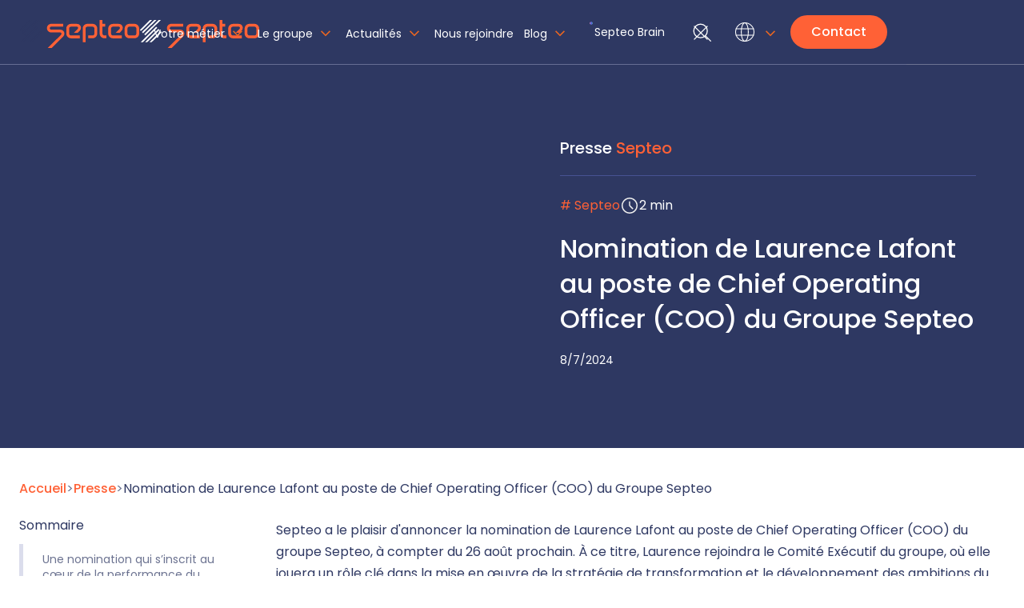

--- FILE ---
content_type: text/html; charset=utf-8
request_url: https://www.septeo.com/fr/presse/nomination-laurence-lafont-chief-operating-officer-coo-septeo
body_size: 18942
content:
<!DOCTYPE html><!-- Last Published: Mon Jan 26 2026 13:34:12 GMT+0000 (Coordinated Universal Time) --><html data-wf-domain="www.septeo.com" data-wf-page="659fdaf811e6c3a3d04ff4e3" data-wf-site="62f0eecf4db2ed8ccaf46cea" lang="fr-FR" data-wf-collection="659fdaf811e6c3a3d04ff50a" data-wf-item-slug="nomination-laurence-lafont-chief-operating-officer-coo-septeo"><head><meta charset="utf-8"/><title>Septeo annonce la nomination de Laurence Lafont au poste de CCO</title><link rel="alternate" hrefLang="x-default" href="https://www.septeo.com/fr/presse/nomination-laurence-lafont-chief-operating-officer-coo-septeo"/><link rel="alternate" hrefLang="fr-FR" href="https://www.septeo.com/fr/presse/nomination-laurence-lafont-chief-operating-officer-coo-septeo"/><meta content="Septeo annonce la nomination de Laurence Lafont au poste de Chief Operating Officer (COO) du groupe. À ce titre, Laurence rejoindra le Comité Exécutif du groupe." name="description"/><meta content="Septeo annonce la nomination de Laurence Lafont au poste de CCO" property="og:title"/><meta content="Septeo annonce la nomination de Laurence Lafont au poste de Chief Operating Officer (COO) du groupe. À ce titre, Laurence rejoindra le Comité Exécutif du groupe." property="og:description"/><meta content="https://cdn.prod.website-files.com/62f2c92bd64065535ee84ce7/6687bf5763a96843664f6633_Blog-PR-Nomination-Laurence-Lafont-COO-Septeo.avif" property="og:image"/><meta content="Septeo annonce la nomination de Laurence Lafont au poste de CCO" property="twitter:title"/><meta content="Septeo annonce la nomination de Laurence Lafont au poste de Chief Operating Officer (COO) du groupe. À ce titre, Laurence rejoindra le Comité Exécutif du groupe." property="twitter:description"/><meta content="https://cdn.prod.website-files.com/62f2c92bd64065535ee84ce7/6687bf5763a96843664f6633_Blog-PR-Nomination-Laurence-Lafont-COO-Septeo.avif" property="twitter:image"/><meta property="og:type" content="website"/><meta content="summary_large_image" name="twitter:card"/><meta content="width=device-width, initial-scale=1" name="viewport"/><meta content="gn1gups7tDbJeOe_trLWO7GtMd0y68ftCfubk3dD6TU" name="google-site-verification"/><link href="https://cdn.prod.website-files.com/62f0eecf4db2ed8ccaf46cea/css/septeo.shared.d358fcf6c.min.css" rel="stylesheet" type="text/css" integrity="sha384-01j89sTrJIWdiFGMR+GCO/ZOjWwZRfQkj2+VT5g2FuV6Rs2mWtCFSC6NV3s5eUno" crossorigin="anonymous"/><link href="https://fonts.googleapis.com" rel="preconnect"/><link href="https://fonts.gstatic.com" rel="preconnect" crossorigin="anonymous"/><script src="https://ajax.googleapis.com/ajax/libs/webfont/1.6.26/webfont.js" type="text/javascript"></script><script type="text/javascript">WebFont.load({  google: {    families: ["Poppins:100,200,300,regular,500,600,700,800"]  }});</script><script type="text/javascript">!function(o,c){var n=c.documentElement,t=" w-mod-";n.className+=t+"js",("ontouchstart"in o||o.DocumentTouch&&c instanceof DocumentTouch)&&(n.className+=t+"touch")}(window,document);</script><link href="https://cdn.prod.website-files.com/62f0eecf4db2ed8ccaf46cea/63a1bb63691345c43b1432d6_favicon-32x32.png" rel="shortcut icon" type="image/x-icon"/><link href="https://cdn.prod.website-files.com/62f0eecf4db2ed8ccaf46cea/63a1bb651daf1432fd167afc_fav256x256.png" rel="apple-touch-icon"/><link href="https://www.septeo.com/fr/presse/nomination-laurence-lafont-chief-operating-officer-coo-septeo" rel="canonical"/><!-- Google Search Console Dekuple -->
<meta name="google-site-verification" content="k0WjEXvkVISPv9BoxJdQb1S_lKDvX1XR7vVHqYWu7aU" />
<!-- Google Tag Manager -->
<script>(function(w,d,s,l,i){w[l]=w[l]||[];w[l].push({'gtm.start':
new Date().getTime(),event:'gtm.js'});var f=d.getElementsByTagName(s)[0],
j=d.createElement(s),dl=l!='dataLayer'?'&l='+l:'';j.async=true;j.src=
'https://www.googletagmanager.com/gtm.js?id='+i+dl;f.parentNode.insertBefore(j,f);
})(window,document,'script','dataLayer','GTM-PKJFPB2');</script>
<!-- End Google Tag Manager -->
<script type="text/javascript">window.gdprAppliesGlobally=true;(function(){function a(e){if(!window.frames[e]){if(document.body&&document.body.firstChild){var t=document.body;var n=document.createElement("iframe");n.style.display="none";n.name=e;n.title=e;t.insertBefore(n,t.firstChild)}
else{setTimeout(function(){a(e)},5)}}}function e(n,r,o,c,s){function e(e,t,n,a){if(typeof n!=="function"){return}if(!window[r]){window[r]=[]}var i=false;if(s){i=s(e,t,n)}if(!i){window[r].push({command:e,parameter:t,callback:n,version:a})}}e.stub=true;function t(a){if(!window[n]||window[n].stub!==true){return}if(!a.data){return}
var i=typeof a.data==="string";var e;try{e=i?JSON.parse(a.data):a.data}catch(t){return}if(e[o]){var r=e[o];window[n](r.command,r.parameter,function(e,t){var n={};n[c]={returnValue:e,success:t,callId:r.callId};a.source.postMessage(i?JSON.stringify(n):n,"*")},r.version)}}
if(typeof window[n]!=="function"){window[n]=e;if(window.addEventListener){window.addEventListener("message",t,false)}else{window.attachEvent("onmessage",t)}}}e("__tcfapi","__tcfapiBuffer","__tcfapiCall","__tcfapiReturn");a("__tcfapiLocator");(function(e){
  var t=document.createElement("script");t.id="spcloader";t.type="text/javascript";t.async=true;t.src="https://sdk.privacy-center.org/"+e+"/loader.js?target="+document.location.hostname;t.charset="utf-8";var n=document.getElementsByTagName("script")[0];n.parentNode.insertBefore(t,n)})("b698775d-8df7-4546-ba64-405b913c6122")})();</script>

<style>
  
/** General Start **/
figure {
    margin: 0px;
}

  .whitep a{
    color: #ffffff;
}
  b, strong {
    font-weight: 600 !important;
}
   .floatrichtext ul {
   position: relative;
} 
 .floatrichtext ul li {
   list-style: none;
} 
  .formembed .hbspt-form li:before{
 content: none;
} 
  .floatrichtext ul li:before {
    content: '•' !important;
    color: #ff6136 !important;
    font-size: 20px;
    position: absolute;
    left: 0;
    margin-top: -3px;
}
.floatrichtext a{
   transition: all 0.5s ease-out;
}
  
.floatrichtext a:hover{
    color: #f54618;
}
  

/** General End **/
  
  /** Arrow List Start **/
  .richtext.list-arrow ul {
    padding-inline-start: 0px;
}

.richtext.list-arrow li{
  border-bottom: 1px solid rgba(33, 55, 88, 0.2);
  list-style-type:none;
  margin: 0px;
  padding: 15px 0px;
  transition: all 0.5s ease-out;
  cursor:pointer;
}


.richtext.list-arrow a{
  text-decoration: none;
  color: #213758;
  transition: all 0.2s ease-out;
}

.richtext.list-arrow a:after {
  content: "";
  width: 24px;
  height: 24px;
  background: url(https://assets-global.website-files.com/62f0eecf4db2ed8ccaf46cea/6373d16b3c5d3a7df5a237ae_east_FILL0_wght400_GRAD0_opsz48.svg);
  background-size: 24px;
  background-repeat: no-repeat;
  text-align: right;
  float:right;
  white-space: pre;
  transition: all 0.2s ease-out;
}

.richtext.list-arrow li:hover a:after{
  margin-right: 20px;
}

.richtext.list-arrow li:hover a{
  padding-left: 20px;
}

  .is-hidden {
    display: none !important;
  }
  
/** Arrow List End **/
  
   /** hubspot form start. **/
.formembed .hbspt-form label {
    font-weight: 400;
  font-size: 14px;
  padding-top: 20px;
  text-align: left;
}
  
.formembed .hbspt-form label.hs-error-msg{
    font-size: 11px;
    padding-top: 10px;
    color: #ff6136;
}
.formembed .hbspt-form .hs-form-checkbox label {
  padding-top: 0px;
}
  .formembed .hbspt-form .legal-consent-container  {
margin: 20px 0;
}
  
  .formembed .hbspt-form .legal-consent-container label {
    padding-top: 0px;
}
.formembed .hbspt-form label .hs-form-required{
    color: #ff6136;
}
    .formembed .hbspt-form fieldset{
    max-width: 100% !important;
}
.formembed .hbspt-form input,
  .formembed .hbspt-form select,
  .formembed .hbspt-form textarea{
    width: 100% !important;
	border: 1px solid rgb(78 84 159 / .25);
  border-radius: 4px;
  padding: 6px 6px;
    font-size: 14px;
}
  
    .formembed .hbspt-form textarea{
 min-height: 100px;
}

.formembed .hbspt-form input[type=checkbox],
.formembed .hbspt-form input.hs-button{
    width: auto !important;
}
.formembed .hbspt-form ul {
    padding-left: 0;
}  
.formembed .hbspt-form li {
    list-style: none;
}
  .formembed .hbspt-form ul li.hs-form-checkbox:first-child {
    margin-top: 15px;
}
.formembed .hbspt-form .hs-form-checkbox span{
    padding-left: 10px;
}
.legal-consent-container span{
    font-size: 10px;
}
  
.formembed .hbspt-form input.hs-button {
    width: auto;
    border-radius: 30px;
    padding: 10px 25px;
  border: none;
    font-size: 16px;
    font-weight: 500;
    color: #ffffff;
    background-color: #ff6136;
    cursor: pointer;
  margin-top : 20px;
  transition: all 0.5s ease-in-out;
}
  .formembed .hbspt-form input.hs-button:hover {
    background-color: #ff7c48;
}
  
  .hs_submit{
    text-align: left;
}
  
@media (max-width: 768px) {
  .form-columns-2 div.field{
    width: 100% !important;
}
  .formembed .hbspt-form .input{
    margin-right: 0 !important;
}
  }
    /** hubspot form start. **/
  
  
    /** liste 3 columns start **/
  
.list-3cols h3 {
    font-size: 16px;
    border-bottom: 1px solid #636FC1;
    padding-bottom: 15px;
    color: #828CCD;
}
  
.list-3cols ul,
  .list-3cols ol{
    display: flex;
    flex-wrap: wrap;
    padding-left: 0;
}
  .list-3cols ul li,
  .list-3cols ol li{
    margin-bottom: 25px;
    flex-grow: 1;
    width: 33%;
    max-width: 33%;
    padding:0 30px 0 30px;
    list-style: none;
    background-image: url(https://cdn.prod.website-files.com/62f0eecf4db2ed8ccaf46cea/6439b9f50c4c73c0272e32a1_icon-check.svg);
    background-repeat: no-repeat;
    background-size: 21px auto;
}
  .list-3cols.list-1col ul li,
  .list-3cols.list-1col ol li{
    width: 100%;
    max-width: 100%;
    margin-bottom: 15px;
}
.dark .list-3cols ul li,
  .dark .list-3cols ol li{
    background-image: url(https://cdn.prod.website-files.com/62f0eecf4db2ed8ccaf46cea/643ddb6af0d5568cd11839e6_icon-check-light.svg);
}
    
.dark .list-3cols ul li a,
  .dark .list-3cols ol li a{
 text-decoration: none;
}
  
  @media (max-width: 768px) {
  .list-3cols ul li,
    .list-3cols ol li{
    width: 100%;
    max-width: 100%;
}
}
   /** liste 3 columns end **/
  
   /** Testimonial uneSeul Start **/  
.section-temoignages.uneseule .uui-testimonial15_component {
    padding-bottom: 0;
}
.section-temoignages.uneseule .slide-nav,
.section-temoignages.uneseule .uui-testimonial15_arrow{
    display: none;
}
  
.section-temoignages.uneseule .uui-testimonial15_mask {
    width: 100%;
    max-width: 800px;
    margin: 0 auto;
}
  
.section-temoignages.uneseule .uui-testimonial15_slide {
    padding-right: 0 !important;
}
  
.section-temoignages.uneseule .uui-testimonial15_content {
    padding: 3rem;
    background-color: #4e549f;
    color: #fff;
    background-image: url(https://cdn.prod.website-files.com/62f0eecf4db2ed8ccaf46cea/643f214985eba766775e0347_icon-quote.svg);
    background-repeat: no-repeat;
    background-position: top -80px right 60px;
    background-size: 300px auto;
}
.section-temoignages.uneseule .uui-heading-xxsmall.text-weight-medium,
 .section-temoignages.uneseule .uui-testimonial15_client-heading{
    color: #fff;
}
  
.section-temoignages.uneseule .heading-xxsmall.text-weight-medium{
    color: #fff;
}
     /** Testimonial uneSeul End **/ 

/** Changer de couleurs de sélection **/ 
  
::-moz-selection { /* Code for Firefox */
  color: white;
  background: #636fc1;
}

::selection {
  color: white;
  background: #636fc1;
}
  
 /** Border Radius Video in Rich Text **/

  .w-richtext-figure-type-video{
    overflow: hidden;
    border-radius: var(--border-radius--small);;
}

 /** Cacher les éléments en Espagnol **/
html[lang="es-ES"]{
  
  .no-display-es, .only-display-fr {
  display: none;
  }
  
  .navmegamenugridholder{
    grid-template-columns: 1fr;
    padding: 30px;
   }

  #w-dropdown-list-0{
    max-width: 460px;
    min-width: auto;
    left: 45%;
    }
  
   /** Aligner elements legaux dans le footer pour l'espagne : plan du site **/
  .es-margin-negative{
    margin-left: -15px;
}
}
  
html[lang="fr-FR"]{
  
  .only-display-es, .only-display-en {
  display: none;
  }
  }
  
html[lang="EN"]{
  
  .only-display-en {
  display: block;
  }
  
  .no-display-en, .only-display-es, .only-display-fr {
  display: none;
  }
  
  /** On change la couleur du lien FR dans le sélecteur de langue **/
  a.navdropdownclickable.active {
    color: var(--couleurs--dark-slate-blue);
  }
  
  }
</style>

<script>
document.addEventListener('DOMContentLoaded', function () {
    // Fonction pour ajouter le champ caché au formulaire HubSpot
    function addHiddenFieldToHubSpotForms() {
        // Sélectionnez les formulaires HubSpot (modifiez '.hbspt-form' si nécessaire)
        var forms = document.querySelectorAll('.hbspt-form form'); 
        forms.forEach(function (form) {
            // Vérifiez si le champ existe déjà
            var formField = form.querySelector('input[name="Submission-url"]');
            if (!formField) {
                // Créez et ajoutez le champ caché
                var input = document.createElement('input');
                input.type = 'hidden';
                input.name = 'Submission-url';
                input.value = window.location.href; // Insérez l'URL actuelle
                form.appendChild(input);
                console.log('Champ ajouté au formulaire HubSpot : ', input);
            }
        });
    }
 
    // Surveille l'ajout dynamique des formulaires HubSpot
    const observer = new MutationObserver(function () {
        addHiddenFieldToHubSpotForms(); // Vérifie les nouveaux formulaires ajoutés dynamiquement
    });
 
    // Surveille le corps du document pour détecter les changements
    observer.observe(document.body, { childList: true, subtree: true });
 
    // Ajoute le champ immédiatement pour les formulaires déjà chargés
    addHiddenFieldToHubSpotForms();
});
</script>

<!-- Script global Webflow pour remplir form_data_raw -->
<script>
document.addEventListener('DOMContentLoaded', function () {
  console.log("Script Webflow form_data_raw initialisé.");
 
  function attachFormDataCapture(form) {
    const field = form.querySelector('input[name="form_data_raw"]');
    if (!field) {
      console.warn("Champ 'form_data_raw' introuvable dans ce formulaire.");
      return;
    }
 
    console.log("Champ 'form_data_raw' trouvé, écouteur configuré...");
    form.addEventListener('submit', function () {
      const inputs = form.querySelectorAll('input, textarea, select');
      let formatted = "Données du formulaire :\n\n";
 
      inputs.forEach(input => {
        if (
          input.name &&
          input.type !== 'hidden' &&
          !input.name.includes('hs_') &&
          input.value.trim() !== ''
        ) {
          let label = input.name
            .replace(/_/g, ' ')
            .replace(/\b\w/g, c => c.toUpperCase());
 
          if (input.name.includes('LEGAL_CONSENT.Subscription')) {
            label = "S'abonne à nos communications";
          } else if (input.name.includes('LEGAL_CONSENT.Processing')) {
            label = "Accepte notre politique de confidentialité";
          }
 
          formatted += `${label} : ${input.value}\n`;
        }
      });
 
      formatted += "\n---\nPage : " + window.location.href +
                  "\nDate : " + new Date().toLocaleString();
 
      field.value = formatted;
      console.log("Données injectées dans form_data_raw :", formatted);
    });
  }
 
  function checkForHubspotForms() {
    document.querySelectorAll('.hbspt-form form').forEach(form => {
      if (!form.dataset.formDataRawBound) {
        attachFormDataCapture(form);
        form.dataset.formDataRawBound = "true";
      }
    });
  }
 
  // Surveille les ajouts dynamiques
  const observer = new MutationObserver(checkForHubspotForms);
  observer.observe(document.body, { childList: true, subtree: true });
 
  // Et exécute immédiatement au cas où le formulaire existe déjà
  checkForHubspotForms();
 
  console.log("Surveillance des formulaires HubSpot activée (Webflow).");
});
</script><script defer src="https://cdn.jsdelivr.net/npm/@finsweet/attributes-toc@1/toc.js"></script>
<script>
    window.dataLayer = window.dataLayer || [];
    window.dataLayer.push({
        event: 'page_view',
        'section': 'presse',
        'metier': 'Septeo Presse',
        'besoin': '',
        'solution': '',
        'produit': '',
        'page': '',
        'sujet': ''
    });
</script>

<!-- Flowbase Booster [Social Share] -->
<script src="https://cdn.jsdelivr.net/npm/@flowbase-co/boosters-social-share@1.0.0/dist/social-share.min.js" type="text/javascript"></script><script type="text/javascript">window.__WEBFLOW_CURRENCY_SETTINGS = {"currencyCode":"USD","symbol":"$","decimal":".","fractionDigits":2,"group":",","template":"{{wf {\"path\":\"symbol\",\"type\":\"PlainText\"} }} {{wf {\"path\":\"amount\",\"type\":\"CommercePrice\"} }} {{wf {\"path\":\"currencyCode\",\"type\":\"PlainText\"} }}","hideDecimalForWholeNumbers":false};</script></head><body><header class="header"><div class="section nav large"><div data-w-id="fd3f4df3-7a0c-7125-faf5-76bae254b2c3" class="navwrapper home"><div data-w-id="fd3f4df3-7a0c-7125-faf5-76bae254b2c4" class="mnavbutton"><div class="hamburgerline"></div><div class="hamburgerline"></div><div class="hamburgerline"></div></div><div id="w-node-_039cbc2a-8976-d9a5-e5c7-26cffb50589a-e254b2c1" class="brandnavwrapper"><div class="brandnavinner"><a id="w-node-fd3f4df3-7a0c-7125-faf5-76bae254b2c8-e254b2c1" href="/fr" class="brandnav w-inline-block"><img src="https://cdn.prod.website-files.com/62f0eecf4db2ed8ccaf46cea/641d757432ef8bbe6de56c80_logo-septeo.svg" loading="lazy" width="Auto" height="Auto" alt="" class="logo"/><img src="https://cdn.prod.website-files.com/62f0eecf4db2ed8ccaf46cea/641d7574f0752c739a65f006_logo-septeo-light.svg" loading="lazy" alt="" class="logowhite"/></a></div><form action="/fr/search" class="mobilesearchwrapper w-form"><input class="searchinput w-input" autofocus="true" maxlength="256" name="query" placeholder="Tapez votre recherche" type="search" id="search" required=""/><input type="submit" class="searchbutton w-button" value="OK"/></form></div><div class="navmenu"><div class="navmenuinner hidden"><div data-hover="true" data-delay="0" data-w-id="57209c40-9892-fbc0-6bb4-8df0646f71f0" class="navdropdown megamenu w-dropdown"><div class="navdropdowntoggle w-dropdown-toggle"><div class="navdropdowntoggletop"><div class="navdropdowntext">Votre métier</div><img src="https://cdn.prod.website-files.com/62f0eecf4db2ed8ccaf46cea/62f11eb260843f021753b80a_expand_more_FILL0_wght400_GRAD0_opsz48.svg" loading="lazy" alt="" class="navdropdownicon"/></div><div class="navdropdowntoggleline"></div></div><nav class="navdropdownlist megamenu standard w-dropdown-list"><div class="w-dyn-list"><div role="list" class="navmegamenugridholder w-dyn-items"><div role="listitem" class="w-dyn-item"><a href="/fr/metier/notaire" class="navmegamenulink w-inline-block"><img loading="lazy" src="https://cdn.prod.website-files.com/62f2c92bd64065535ee84ce7/65a651a6e8b13697aa867810_Icone%20Notaires.svg" alt="" class="megamenulinkicone"/><div><div class="navmegamenulinktitle">Notaire</div><div>Une offre complète de solutions et logiciels pour optimiser la productivité et sécuriser votre étude notariale</div></div></a></div><div role="listitem" class="w-dyn-item"><a href="/fr/metier/avocat" class="navmegamenulink w-inline-block"><img loading="lazy" src="https://cdn.prod.website-files.com/62f2c92bd64065535ee84ce7/65a64c4c90ee5d7916b77ecd_Icone%20Avocats.svg" alt="" class="megamenulinkicone"/><div><div class="navmegamenulinktitle">Avocat</div><div>Une solution complète pour la gestion des cabinets d&#x27;avocats: dossiers, clients et équipes.</div></div></a></div><div role="listitem" class="w-dyn-item"><a href="/fr/metier/commissaire-de-justice" class="navmegamenulink w-inline-block"><img loading="lazy" src="https://cdn.prod.website-files.com/62f2c92bd64065535ee84ce7/65a64c70d2ef9a2f80a4981a_Icone%20CDJ.svg" alt="" class="megamenulinkicone"/><div><div class="navmegamenulinktitle">Commissaire de justice</div><div>La référence pour automatiser la gestion des dossiers et fiabiliser votre comptabilité</div></div></a></div><div role="listitem" class="w-dyn-item"><a href="/fr/metier/professionnel-de-limmobilier" class="navmegamenulink w-inline-block"><img loading="lazy" src="https://cdn.prod.website-files.com/62f2c92bd64065535ee84ce7/65a64c9d91dd745770647840_Icone%20Immo.svg" alt="" class="megamenulinkicone"/><div><div class="navmegamenulinktitle">Professionnel de l&#x27;immobilier</div><div>Une offre 360° au service de la chaîne de valeur de l&#x27;immobilier</div></div></a></div><div role="listitem" class="w-dyn-item"><a href="/fr/metier/hospitality" class="navmegamenulink w-inline-block"><img loading="lazy" src="https://cdn.prod.website-files.com/62f2c92bd64065535ee84ce7/65a64cb93d9ccf55d2fc1dcd_Icone%20Hospitality.svg" alt="" class="megamenulinkicone"/><div><div class="navmegamenulinktitle">Hospitality</div><div>Logiciels de gestion, exploitation et commercialisation pour l’hébergement, la restauration, et le bien-être.</div></div></a></div><div role="listitem" class="w-dyn-item"><a href="/fr/metier/directeur-des-ressources-humaines" class="navmegamenulink w-inline-block"><img loading="lazy" src="https://cdn.prod.website-files.com/62f2c92bd64065535ee84ce7/65a64ce673761152e5f09b1c_Icone%20RH.svg" alt="" class="megamenulinkicone"/><div><div class="navmegamenulinktitle">Directeur des ressources humaines</div><div>L’innovation au cœur de la gestion des talents</div></div></a></div><div role="listitem" class="w-dyn-item"><a href="/fr/metier/expert-comptable" class="navmegamenulink w-inline-block"><img loading="lazy" src="https://cdn.prod.website-files.com/62f2c92bd64065535ee84ce7/65a64d02d613b0ff41acc0b1_Icone%20Expert%20Comptable.svg" alt="" class="megamenulinkicone"/><div><div class="navmegamenulinktitle">Expert-Comptable</div><div>La solution pour la facturation électronique et le traitement des dossiers comptables</div></div></a></div><div role="listitem" class="w-dyn-item"><a href="/fr/metier/juriste-dentreprise" class="navmegamenulink w-inline-block"><img loading="lazy" src="https://cdn.prod.website-files.com/62f2c92bd64065535ee84ce7/65a64d1e59e5e692f4e94983_Icone%20Juriste.svg" alt="" class="megamenulinkicone"/><div><div class="navmegamenulinktitle">Juriste d&#x27;entreprise</div><div>Une prise de décision juridique simplifiée</div></div></a></div><div role="listitem" class="w-dyn-item"><a href="/fr/metier/professionnel-de-linformatique" class="navmegamenulink w-inline-block"><img loading="lazy" src="https://cdn.prod.website-files.com/62f2c92bd64065535ee84ce7/65a64d4239648a39d5423b80_Icone%20IT.svg" alt="" class="megamenulinkicone"/><div><div class="navmegamenulinktitle">Professionnel de l&#x27;informatique</div><div>Une informatique performante et sécurisée</div></div></a></div></div></div><div class="navmegamenugridholder no-padding-top no-display-es"><div class="navmegamenulink"><img src="https://cdn.prod.website-files.com/62f0eecf4db2ed8ccaf46cea/684a9d37b9ad2843f06f5fa6_840487210a211fd41e03e4abfda4f985_icon%20metier%20education.svg" loading="lazy" alt="" class="megamenulinkicone"/><div><div class="navmegamenulinktitle">Éducation</div><div>Un écosystème de logiciels complets et innovants pour simplifier le quotidien des professionnels de la formation.</div><div class="spacer-8"></div><div class="cta-wrapper"><a href="https://www.dendreo.com/" target="_blank" class="card-cta no-display-es">Dendreo</a><a href="https://www.ymag.fr/" target="_blank" class="card-cta no-display-es">Ymag</a></div></div></div></div></nav></div><div data-hover="true" data-delay="0" data-w-id="247547ec-ba72-c31f-9994-179617f96251" class="navdropdown w-dropdown"><div class="navdropdowntoggle w-dropdown-toggle"><div class="navdropdowntoggletop"><div class="navdropdowntext">Le groupe</div><img src="https://cdn.prod.website-files.com/62f0eecf4db2ed8ccaf46cea/62f11eb260843f021753b80a_expand_more_FILL0_wght400_GRAD0_opsz48.svg" loading="lazy" alt="" class="navdropdownicon"/></div><div class="navdropdowntoggleline"></div></div><nav class="navdropdownlist midlarge w-dropdown-list"><a href="/fr/groupe/qui-sommes-nous" class="navdropdownclickable w-dropdown-link">Qui sommes-nous</a><a href="/fr/groupe/vision-et-valeurs" class="navdropdownclickable w-dropdown-link">Vision et valeurs</a><a href="/fr/groupe/engagements" class="navdropdownclickable w-dropdown-link">Engagements</a><a href="#" class="navdropdownclickable hidden w-dropdown-link"><span class="orangespan">/</span> Médias</a></nav></div><div data-hover="true" data-delay="0" data-w-id="34f76e10-f2d8-3c5c-e780-dae91f5deab4" class="navdropdown no-display-en w-dropdown"><div class="navdropdowntoggle w-dropdown-toggle"><div class="navdropdowntoggletop"><div class="navdropdowntext">Actualités</div><img src="https://cdn.prod.website-files.com/62f0eecf4db2ed8ccaf46cea/62f11eb260843f021753b80a_expand_more_FILL0_wght400_GRAD0_opsz48.svg" loading="lazy" alt="" class="navdropdownicon"/></div><div class="navdropdowntoggleline"></div></div><nav class="navdropdownlist tiny w-dropdown-list"><a href="/fr/presse" class="navdropdownclickable w-dropdown-link">Presse</a><a href="/fr/podcasts" class="navdropdownclickable no-display-es no-display-en w-dropdown-link">Podcasts</a></nav></div><a href="/fr/espace-presse" class="navmenulink only-display-en">Press</a><a href="/fr/groupe/nous-rejoindre" class="navmenulink">Nous rejoindre</a><div data-hover="true" data-delay="0" data-w-id="51e1142e-304c-2646-1a61-f45e4bb2ab73" class="navdropdown megamenu no-display-es no-display-en w-dropdown"><div class="navdropdowntoggle w-dropdown-toggle"><div class="navdropdowntoggletop"><a href="/fr/blog" class="navdropdowntext">Blog</a><img src="https://cdn.prod.website-files.com/62f0eecf4db2ed8ccaf46cea/62f11eb260843f021753b80a_expand_more_FILL0_wght400_GRAD0_opsz48.svg" loading="lazy" alt="" class="navdropdownicon"/></div><div class="navdropdowntoggleline"></div></div><nav class="navdropdownlist megamenu standard w-dropdown-list"><div class="blogmegamenuwrapper"><div id="w-node-_51e1142e-304c-2646-1a61-f45e4bb2ab7c-4bb2ab73" class="blogmegamenu left"><div class="blogmegamenutitle">Blog</div><div>Expertise métier, cas d&#x27;usage, trucs et astuces, tendances du marché...<br/>Découvrez les sujets qui vous parlent.</div><div id="w-node-_7b5df616-9c53-a7d8-9fa1-7657eb741957-4bb2ab73" class="w-dyn-list"><div role="list" class="blogmegamenugrid w-dyn-items"><div role="listitem" class="w-dyn-item"><a href="/fr/blog/intelligence-artificielle" class="blogmegamenulink w-inline-block"><img loading="lazy" src="https://cdn.prod.website-files.com/62f2c92bd64065535ee84ce7/65c106f2dda4ee880f4cf963_icon-blog-ai.svg" alt="" class="megamenulinkicone"/><div class="navmegamenulinktitle blog">Intelligence artificielle</div></a></div><div role="listitem" class="w-dyn-item"><a href="/fr/blog/notaire" class="blogmegamenulink w-inline-block"><img loading="lazy" src="https://cdn.prod.website-files.com/62f2c92bd64065535ee84ce7/65a651a6e8b13697aa867810_Icone%20Notaires.svg" alt="" class="megamenulinkicone"/><div class="navmegamenulinktitle blog">Notaire</div></a></div><div role="listitem" class="w-dyn-item"><a href="/fr/blog/avocat" class="blogmegamenulink w-inline-block"><img loading="lazy" src="https://cdn.prod.website-files.com/62f2c92bd64065535ee84ce7/65a64c4c90ee5d7916b77ecd_Icone%20Avocats.svg" alt="" class="megamenulinkicone"/><div class="navmegamenulinktitle blog">Avocat</div></a></div><div role="listitem" class="w-dyn-item"><a href="/fr/blog/commissaire-de-justice" class="blogmegamenulink w-inline-block"><img loading="lazy" src="https://cdn.prod.website-files.com/62f2c92bd64065535ee84ce7/65a64c70d2ef9a2f80a4981a_Icone%20CDJ.svg" alt="" class="megamenulinkicone"/><div class="navmegamenulinktitle blog">Commissaire de justice</div></a></div><div role="listitem" class="w-dyn-item"><a href="/fr/blog/hospitality" class="blogmegamenulink w-inline-block"><img loading="lazy" src="https://cdn.prod.website-files.com/62f2c92bd64065535ee84ce7/65a64cb93d9ccf55d2fc1dcd_Icone%20Hospitality.svg" alt="" class="megamenulinkicone"/><div class="navmegamenulinktitle blog">Hospitality</div></a></div><div role="listitem" class="w-dyn-item"><a href="/fr/blog/expert-comptable" class="blogmegamenulink w-inline-block"><img loading="lazy" src="https://cdn.prod.website-files.com/62f2c92bd64065535ee84ce7/65a64d02d613b0ff41acc0b1_Icone%20Expert%20Comptable.svg" alt="" class="megamenulinkicone"/><div class="navmegamenulinktitle blog">Métiers du chiffre</div></a></div><div role="listitem" class="w-dyn-item"><a href="/fr/blog/immobilier" class="blogmegamenulink w-inline-block"><img loading="lazy" src="https://cdn.prod.website-files.com/62f2c92bd64065535ee84ce7/65a64c9d91dd745770647840_Icone%20Immo.svg" alt="" class="megamenulinkicone"/><div class="navmegamenulinktitle blog">Immobilier</div></a></div><div role="listitem" class="w-dyn-item"><a href="/fr/blog/juriste-dentreprise" class="blogmegamenulink w-inline-block"><img loading="lazy" src="https://cdn.prod.website-files.com/62f2c92bd64065535ee84ce7/65a64d1e59e5e692f4e94983_Icone%20Juriste.svg" alt="" class="megamenulinkicone"/><div class="navmegamenulinktitle blog">Juriste d&#x27;entreprise</div></a></div><div role="listitem" class="w-dyn-item"><a href="/fr/blog/ressources-humaines" class="blogmegamenulink w-inline-block"><img loading="lazy" src="https://cdn.prod.website-files.com/62f2c92bd64065535ee84ce7/65a64ce673761152e5f09b1c_Icone%20RH.svg" alt="" class="megamenulinkicone"/><div class="navmegamenulinktitle blog">Ressources humaines</div></a></div><div role="listitem" class="w-dyn-item"><a href="/fr/blog/professionnel-de-linformatique" class="blogmegamenulink w-inline-block"><img loading="lazy" src="https://cdn.prod.website-files.com/62f2c92bd64065535ee84ce7/65a64d4239648a39d5423b80_Icone%20IT.svg" alt="" class="megamenulinkicone"/><div class="navmegamenulinktitle blog">Professionnel de l&#x27;informatique</div></a></div></div></div></div><div id="w-node-_51e1142e-304c-2646-1a61-f45e4bb2aba8-4bb2ab73" class="blogmegamenu right"><div class="blogmegamenutitle">Derniers articles</div><div class="megamenublogcollection w-dyn-list"><div role="list" class="megamenublogcollectionlist w-dyn-items"><div role="listitem" class="megamenublogcollectionitem w-dyn-item"><a href="/fr/articles/hospitality-revenue-management-camping-guide-complet-pour-optimiser-votre-saison" class="megamenublogcollectionlink w-inline-block"><img src="https://cdn.prod.website-files.com/62f2c92bd64065535ee84ce7/69774b7120109495ddd61c81_revenue-management-camping.jpg" loading="lazy" alt="stratégie tarifaire pour le camping" sizes="100vw" srcset="https://cdn.prod.website-files.com/62f2c92bd64065535ee84ce7/69774b7120109495ddd61c81_revenue-management-camping-p-500.jpg 500w, https://cdn.prod.website-files.com/62f2c92bd64065535ee84ce7/69774b7120109495ddd61c81_revenue-management-camping-p-800.jpg 800w, https://cdn.prod.website-files.com/62f2c92bd64065535ee84ce7/69774b7120109495ddd61c81_revenue-management-camping.jpg 1200w" class="megamenublogimagethumb"/><div><div class="orangespan whithoutlineheight">Hospitality</div><div class="navmegamenulinktitle small">Revenue Management pour le camping et l&#x27;HPA : Le guide complet pour optimiser votre saison</div></div></a></div><div role="listitem" class="megamenublogcollectionitem w-dyn-item"><a href="/fr/articles/ia-brain-un-changement-dechelle-dans-la-pratique-du-cabinet-sagan-avocats" class="megamenublogcollectionlink w-inline-block"><img src="https://cdn.prod.website-files.com/62f2c92bd64065535ee84ce7/697378c3a687fd258423ed0f_ia-brain-pratique-cabinet-sagan.jpg" loading="lazy" alt="" sizes="100vw" srcset="https://cdn.prod.website-files.com/62f2c92bd64065535ee84ce7/697378c3a687fd258423ed0f_ia-brain-pratique-cabinet-sagan-p-500.jpg 500w, https://cdn.prod.website-files.com/62f2c92bd64065535ee84ce7/697378c3a687fd258423ed0f_ia-brain-pratique-cabinet-sagan-p-800.jpg 800w, https://cdn.prod.website-files.com/62f2c92bd64065535ee84ce7/697378c3a687fd258423ed0f_ia-brain-pratique-cabinet-sagan-p-1080.jpg 1080w, https://cdn.prod.website-files.com/62f2c92bd64065535ee84ce7/697378c3a687fd258423ed0f_ia-brain-pratique-cabinet-sagan.jpg 1200w" class="megamenublogimagethumb"/><div><div class="orangespan whithoutlineheight">Avocat</div><div class="navmegamenulinktitle small">IA Brain : un changement d’échelle dans la pratique du cabinet Sagan Avocats</div></div></a></div><div role="listitem" class="megamenublogcollectionitem w-dyn-item"><a href="/fr/articles/facturation-electronique-retour-webinaire-plateforme-agreee-septeo" class="megamenublogcollectionlink w-inline-block"><img src="https://cdn.prod.website-files.com/62f2c92bd64065535ee84ce7/69723ec65dfc749392674566_iStock-2183116090.jpg" loading="lazy" alt="un clavier d&#x27;ordinateur avec des illustrations de factures numériques" sizes="100vw" srcset="https://cdn.prod.website-files.com/62f2c92bd64065535ee84ce7/69723ec65dfc749392674566_iStock-2183116090-p-500.jpg 500w, https://cdn.prod.website-files.com/62f2c92bd64065535ee84ce7/69723ec65dfc749392674566_iStock-2183116090-p-800.jpg 800w, https://cdn.prod.website-files.com/62f2c92bd64065535ee84ce7/69723ec65dfc749392674566_iStock-2183116090-p-1080.jpg 1080w, https://cdn.prod.website-files.com/62f2c92bd64065535ee84ce7/69723ec65dfc749392674566_iStock-2183116090-p-1600.jpg 1600w, https://cdn.prod.website-files.com/62f2c92bd64065535ee84ce7/69723ec65dfc749392674566_iStock-2183116090.jpg 2000w" class="megamenublogimagethumb"/><div><div class="orangespan whithoutlineheight">Notaire</div><div class="navmegamenulinktitle small">Facturation électronique : ce qu’il faut retenir du webinaire sur la Plateforme Agréée Septeo</div></div></a></div></div></div></div><div id="w-node-_51e1142e-304c-2646-1a61-f45e4bb2abb6-4bb2ab73" class="w-embed"><style>
@media (max-width: 1300px){
	.blogmegamenuwrapper{
  	grid-template-columns: 1fr;
  }
  
  .megamenublogcollectionlist{
  	flex-direction: row;
    align-items: flex-start;
  }
  
  .megamenublogcollectionlink{
  	grid-template-columns: 1fr;
  }
  
  .megamenublogimagethumb{
  	height: 120px !important;
  }
}
</style></div></div></nav></div><a href="/es/blog/hospitality" class="navmenulink only-display-es">Blog</a><a href="/fr/brain" class="gradient-border-btn display-only-fr w-inline-block"><p class="brain_menu_btn-text">Septeo Brain</p></a><div class="no-display w-embed"><style>

.gradient-border-btn {
  position: relative;
  display: inline-block;
  margin-left: 0.5rem;
  padding: 0.3rem 0.7rem;
  text-decoration: none;
  color: white;
  background: transparent;
  border-radius: 50px;
  border: none;
  cursor: pointer;
  overflow: hidden;
  transition: color 0.3s ease-in-out;
  z-index: 1;
}

.gradient-border-btn::before {
  content: "";
  position: absolute;
  inset: 0;
  padding: 2px;
  border-radius: 50px;
  background: linear-gradient(90deg, #ff96be, #786acd, #4e5cd2, #5377d4, #64e4dd);
  -webkit-mask: 
    linear-gradient(#fff 0 0) content-box, 
    linear-gradient(#fff 0 0);
  mask: 
    linear-gradient(#fff 0 0) content-box, 
    linear-gradient(#fff 0 0);
  -webkit-mask-composite: xor;
  mask-composite: exclude;
  transition: background 0.3s ease-in-out;
}

.gradient-border-btn::after {
  content: "";
  position: absolute;
  inset: 0;
  background: linear-gradient(90deg, #ff96be, #786acd, #4e5cd2, #5377d4, #64e4dd);
  border-radius: 50px;
  opacity: 0;
  transition: opacity 0.3s ease-in-out;
  z-index: -1;
}

.gradient-border-btn:hover::after {
  opacity: 1;
}

.gradient-border-btn:hover,
.gradient-border-btn:hover * {
  color: white !important;
}

@media (max-width: 991px) { /* Tablette et mobile */

  .gradient-border-btn {
    margin: 12px 20px;
    padding: 8px 24px;
  }

  .gradient-border-btn .brain_menu_btn-text {
    color: var(--couleurs--dark-slate-blue);
    font-size: 1rem;
    font-weight: 500;
  }

  .gradient-border-btn:hover {
    color: white !important; /* Toujours blanc au survol */
  }
}


</style></div></div><form action="/fr/search" class="searchwrapper w-form"><input class="searchinput w-input" autofocus="true" maxlength="256" name="query" placeholder="Tapez votre recherche" type="search" id="search" required=""/><input type="submit" class="searchbutton w-button" value="Rechercher"/></form></div><div id="w-node-_7aafb42c-434a-09b2-4def-901de68d3f9f-e254b2c1" class="splitcontent menu-right"><div data-w-id="3e0aa9d4-0498-25c2-248d-27e8a7e311dd" class="searchiconwrapper tiny-margin-top"><div class="searchicon medium w-embed"><svg width="width" height="height" viewBox="0 0 48 48" fill="none" xmlns="http://www.w3.org/2000/svg">
<path d="M21.9998 34.7001C29.0138 34.7001 34.6998 29.0141 34.6998 22C34.6998 14.986 29.0138 9.30005 21.9998 9.30005C14.9858 9.30005 9.2998 14.986 9.2998 22C9.2998 29.0141 14.9858 34.7001 21.9998 34.7001Z" stroke="currentColor" stroke-width="2" stroke-miterlimit="10"/>
<path d="M41.5997 41.5999L30.6997 30.7" stroke="currentColor" stroke-width="2" stroke-miterlimit="10"/>
</svg></div><div class="closesearchicon medium w-embed"><svg width="width" height="height" viewBox="0 0 48 48" fill="none" xmlns="http://www.w3.org/2000/svg">
<path d="M11.3999 11.3999L36.5999 36.5999" stroke="currentColor" stroke-width="2" stroke-miterlimit="10"/>
<path d="M36.5999 11.3999L11.3999 36.5999" stroke="currentColor" stroke-width="2" stroke-miterlimit="10"/>
</svg></div><div class="msearchicon medium w-embed"><svg width="width" height="height" viewBox="0 0 48 48" fill="none" xmlns="http://www.w3.org/2000/svg">
<path d="M21.9998 34.7001C29.0138 34.7001 34.6998 29.0141 34.6998 22C34.6998 14.986 29.0138 9.30005 21.9998 9.30005C14.9858 9.30005 9.2998 14.986 9.2998 22C9.2998 29.0141 14.9858 34.7001 21.9998 34.7001Z" stroke="white" stroke-width="2" stroke-miterlimit="10"/>
<path d="M41.5997 41.5999L30.6997 30.7" stroke="currentColor" stroke-width="2" stroke-miterlimit="10"/>
</svg></div><div class="mclosesearchicon large w-embed"><svg width="width" height="height" viewBox="0 0 48 48" fill="none" xmlns="http://www.w3.org/2000/svg">
<path d="M11.3999 11.3999L36.5999 36.5999" stroke="currentColor" stroke-width="2" stroke-miterlimit="10"/>
<path d="M36.5999 11.3999L11.3999 36.5999" stroke="currentColor" stroke-width="2" stroke-miterlimit="10"/>
</svg></div></div><div data-hover="true" data-delay="0" data-w-id="aa219188-9589-504e-cfca-e878180350df" class="navdropdown lang margin-right w-dropdown"><div class="navdropdowntoggle lang w-dropdown-toggle"><div class="navdropdowntogglelang"><div class="desk-lang-selector w-embed"><svg width="24px" height="auto" viewBox="0 0 23 23" fill="none" xmlns="http://www.w3.org/2000/svg">
<g clip-path="url(#clip0_260_2450)">
<path d="M11.5 22.5C17.5751 22.5 22.5 17.5751 22.5 11.5C22.5 5.42487 17.5751 0.5 11.5 0.5C5.42487 0.5 0.5 5.42487 0.5 11.5C0.5 17.5751 5.42487 22.5 11.5 22.5Z" stroke="currentColor" stroke-linecap="round" stroke-linejoin="round"/>
<path d="M11.4998 22.5C13.8415 22.5 15.7398 17.5751 15.7398 11.5C15.7398 5.42487 13.8415 0.5 11.4998 0.5C9.15808 0.5 7.25977 5.42487 7.25977 11.5C7.25977 17.5751 9.15808 22.5 11.4998 22.5Z" stroke="currentColor" stroke-linecap="round" stroke-linejoin="round"/>
<path d="M1.05078 7.66992H21.9508" stroke="currentColor" stroke-linecap="round" stroke-linejoin="round"/>
<path d="M1.05078 15.3301H21.9508" stroke="currentColor" stroke-linecap="round" stroke-linejoin="round"/>
</g>
<defs>
<clipPath id="clip0_260_2450">
<rect width="23" height="23" fill="white"/>
</clipPath>
</defs>
</svg></div><img src="https://cdn.prod.website-files.com/62f0eecf4db2ed8ccaf46cea/62f11eb260843f021753b80a_expand_more_FILL0_wght400_GRAD0_opsz48.svg" loading="lazy" alt="" class="navdropdownicon"/></div><div class="navdropdowntoggleline"></div></div><nav class="navdropdownlist belgiumlangswitcher w-dropdown-list"><div class="w-locales-list"><div role="list" class="w-locales-items"><div role="listitem" class="w-locales-item"><a hreflang="fr-FR" href="/fr/presse/nomination-laurence-lafont-chief-operating-officer-coo-septeo" aria-current="page" class="navdropdownclickable w--current">French</a></div><div role="listitem" class="w-locales-item"><a hreflang="en" href="/en" class="navdropdownclickable">English</a></div><div role="listitem" class="w-locales-item"><a hreflang="es-ES" href="/es" class="navdropdownclickable">Spanish</a></div></div></div><a href="https://www.septeo.be/nl-be" class="navdropdownclickable no-display_new-year-page w-dropdown-link">Belgium (NL)</a><a href="https://www.septeo.be/fr-be" class="navdropdownclickable no-display_new-year-page w-dropdown-link">Belgium (FR)</a></nav></div><a href="/fr/contact" class="button btnhiddenmobile">Contact</a></div></div><div class="container navmobile w-container"><div class="mnavdropdownbg"></div><div class="mnavmenu"><div class="mnavmenutop"><a href="/fr" class="brandnav w-inline-block"><img src="https://cdn.prod.website-files.com/62f0eecf4db2ed8ccaf46cea/641d757432ef8bbe6de56c80_logo-septeo.svg" loading="lazy" alt="" class="mlogo"/></a><div data-w-id="59d568f6-0131-f3a4-129a-dd17e0efee83" class="mclosebuttonwrapper"><img src="https://cdn.prod.website-files.com/62f0eecf4db2ed8ccaf46cea/643ef2f0a2940b573995e956_close-search.svg" loading="lazy" alt="" class="menuclosebutton"/></div></div><div class="mnavmenurelative"><div class="melementwrapper"><div class="melementclickable"><div>Votre métier</div><img src="https://cdn.prod.website-files.com/62f0eecf4db2ed8ccaf46cea/62f11eb260843f021753b80a_expand_more_FILL0_wght400_GRAD0_opsz48.svg" loading="lazy" alt="" class="melementicon"/></div><div class="melementhidden"><div class="mbackholder"><div class="mbackbutton">&lt; Retour</div></div><div class="w-dyn-list"><div role="list" class="w-dyn-items"><div role="listitem" class="w-dyn-item"><a href="/fr/metier/notaire" class="mnavlink">Notaire</a></div><div role="listitem" class="w-dyn-item"><a href="/fr/metier/avocat" class="mnavlink">Avocat</a></div><div role="listitem" class="w-dyn-item"><a href="/fr/metier/commissaire-de-justice" class="mnavlink">Commissaire de justice</a></div><div role="listitem" class="w-dyn-item"><a href="/fr/metier/professionnel-de-limmobilier" class="mnavlink">Professionnel de l&#x27;immobilier</a></div><div role="listitem" class="w-dyn-item"><a href="/fr/metier/hospitality" class="mnavlink">Hospitality</a></div><div role="listitem" class="w-dyn-item"><a href="/fr/metier/directeur-des-ressources-humaines" class="mnavlink">Directeur des ressources humaines</a></div><div role="listitem" class="w-dyn-item"><a href="/fr/metier/expert-comptable" class="mnavlink">Expert-Comptable</a></div><div role="listitem" class="w-dyn-item"><a href="/fr/metier/juriste-dentreprise" class="mnavlink">Juriste d&#x27;entreprise</a></div><div role="listitem" class="w-dyn-item"><a href="/fr/metier/professionnel-de-linformatique" class="mnavlink">Professionnel de l&#x27;informatique</a></div></div></div><div class="mnavwrapper"><div class="mnavlinktitle"><div>Éducation</div><div class="cta-wrapper"><a href="https://www.dendreo.com/" target="_blank" class="card-cta no-display-es">Dendreo</a><a href="https://www.ymag.fr/" target="_blank" class="card-cta no-display-es">Ymag</a></div></div></div></div></div><div class="melementwrapper"><div class="melementclickable"><div>Le groupe</div><img src="https://cdn.prod.website-files.com/62f0eecf4db2ed8ccaf46cea/62f11eb260843f021753b80a_expand_more_FILL0_wght400_GRAD0_opsz48.svg" loading="lazy" alt="" class="melementicon"/></div><div class="melementhidden"><div class="mbackholder"><div class="mbackbutton">&lt; Retour</div></div><a href="/fr/groupe/qui-sommes-nous" class="mnavlink">Qui sommes nous ?</a><a href="/fr/groupe/vision-et-valeurs" class="mnavlink">Vision et valeurs</a><a href="/fr/groupe/engagements" class="mnavlink">Engagements</a><a href="#" class="mnavlink hidden"><span class="orangespan">/</span> Médias</a></div></div><div class="melementwrapper no-display-en"><div class="melementclickable"><div>Actualités</div><img src="https://cdn.prod.website-files.com/62f0eecf4db2ed8ccaf46cea/62f11eb260843f021753b80a_expand_more_FILL0_wght400_GRAD0_opsz48.svg" loading="lazy" alt="" class="melementicon"/></div><div class="melementhidden"><div class="mbackholder"><div class="mbackbutton">&lt; Retour</div></div><a href="/fr/presse" class="mnavlink">Presse</a><a href="/fr/podcasts" class="mnavlink no-display-es no-display-en">Podcasts</a></div></div><a href="/fr/espace-presse" class="melementwrapper only-display-en w-inline-block"><div class="melementclickable"><div>Press</div></div></a><a href="/fr/groupe/nous-rejoindre" class="melementwrapper w-inline-block"><div class="melementclickable"><div>Nous rejoindre</div></div></a><div class="melementwrapper no-display-es no-display-en"><div class="melementclickable"><a href="/fr/blog">Blog</a><img src="https://cdn.prod.website-files.com/62f0eecf4db2ed8ccaf46cea/62f11eb260843f021753b80a_expand_more_FILL0_wght400_GRAD0_opsz48.svg" loading="lazy" alt="" class="melementicon"/></div><div class="melementhidden"><div class="mbackholder"><div class="mbackbutton">&lt; Retour</div></div><a href="/fr//blog/intelligence-artificielle" class="mnavlink">Intelligence artificielle</a><div class="w-dyn-list"><div role="list" class="w-dyn-items w-row"><div role="listitem" class="navbloccollectionitem w-dyn-item w-col w-col-2"><a href="/fr/blog/preventimmo" class="mnavlink w-inline-block"><div class="w-embed"><div>Preventimmo</div></div></a></div><div role="listitem" class="navbloccollectionitem w-dyn-item w-col w-col-2"><a href="/fr/blog/notaire" class="mnavlink w-inline-block"><div class="w-embed"><div>Notaire</div></div></a></div><div role="listitem" class="navbloccollectionitem w-dyn-item w-col w-col-2"><a href="/fr/blog/avocat" class="mnavlink w-inline-block"><div class="w-embed"><div>Avocat</div></div></a></div><div role="listitem" class="navbloccollectionitem w-dyn-item w-col w-col-2"><a href="/fr/blog/commissaire-de-justice" class="mnavlink w-inline-block"><div class="w-embed"><div>Commissaire de justice</div></div></a></div><div role="listitem" class="navbloccollectionitem w-dyn-item w-col w-col-2"><a href="/fr/blog/hospitality" class="mnavlink w-inline-block"><div class="w-embed"><div>Hospitality</div></div></a></div><div role="listitem" class="navbloccollectionitem w-dyn-item w-col w-col-2"><a href="/fr/blog/expert-comptable" class="mnavlink w-inline-block"><div class="w-embed"><div>Métiers du chiffre</div></div></a></div><div role="listitem" class="navbloccollectionitem w-dyn-item w-col w-col-2"><a href="/fr/blog/immobilier" class="mnavlink w-inline-block"><div class="w-embed"><div>Immobilier</div></div></a></div><div role="listitem" class="navbloccollectionitem w-dyn-item w-col w-col-2"><a href="/fr/blog/juriste-dentreprise" class="mnavlink w-inline-block"><div class="w-embed"><div>Juriste d&#39;entreprise</div></div></a></div><div role="listitem" class="navbloccollectionitem w-dyn-item w-col w-col-2"><a href="/fr/blog/ressources-humaines" class="mnavlink w-inline-block"><div class="w-embed"><div>Ressources humaines</div></div></a></div><div role="listitem" class="navbloccollectionitem w-dyn-item w-col w-col-2"><a href="/fr/blog/professionnel-de-linformatique" class="mnavlink w-inline-block"><div class="w-embed"><div>Professionnel de l&#39;informatique</div></div></a></div></div></div></div></div><a href="/fr/brain" class="gradient-border-btn display-only-fr w-inline-block"><p class="brain_menu_btn-text">Septeo Brain</p></a><a href="/es/blog/hospitality" class="melementwrapper only-display-es w-inline-block"><div class="melementclickable"><div>Blog</div></div></a><div class="m-secondary-nav-wrapper little-margin-top"><div class="melementwrapper secondary-nav-button"><div class="melementclickable"><a href="#" class="langmobile gap-large w-inline-block"><img loading="lazy" src="https://cdn.prod.website-files.com/62f0eecf4db2ed8ccaf46cea/662ba6d3473132177e644028_icon%20lang%20switcher-blue.svg" alt="" class="langimg large"/><div class="navdropdowntext tiny-margin-top">Français</div></a><img loading="lazy" src="https://cdn.prod.website-files.com/62f0eecf4db2ed8ccaf46cea/62f11eb260843f021753b80a_expand_more_FILL0_wght400_GRAD0_opsz48.svg" alt="" class="melementicon"/></div><div class="melementhidden"><div class="mbackholder"><div class="mbackbutton">&lt; Retour</div></div><div class="mobile-local-wrapper w-locales-list"><div role="list" class="mobile-local-list w-locales-items"><div role="listitem" class="mobile-local w-locales-item"><a hreflang="fr-FR" href="/fr/presse/nomination-laurence-lafont-chief-operating-officer-coo-septeo" aria-current="page" class="mnavlink w--current">French</a></div><div role="listitem" class="mobile-local w-locales-item"><a hreflang="en" href="/en" class="mnavlink">English</a></div><div role="listitem" class="mobile-local w-locales-item"><a hreflang="es-ES" href="/es" class="mnavlink">Spanish</a></div></div></div><a href="https://www.septeo.be/nl-be" class="mnavlink">Belgium (NL)</a><a href="https://www.septeo.be/fr-be" class="mnavlink">Belgium (FR)</a></div></div></div><a data-w-id="9ea4216d-e876-03b9-13a7-754e548f7ec4" href="/fr/contact" class="melementwrapper w-inline-block"><div class="melementclickable no-bar"><div class="mmenubouton">Contact</div></div></a></div></div><div class="navdropdownbg"></div></div></div></header><div class="headerbluebg"></div><div id="page-top" class="dynpostfirstsection"><img alt="Nomination COO" loading="lazy" id="w-node-_6ba3de57-3e1d-7194-1cea-46c2494140de-d04ff4e3" src="https://cdn.prod.website-files.com/62f2c92bd64065535ee84ce7/6687bf5763a96843664f6633_Blog-PR-Nomination-Laurence-Lafont-COO-Septeo.avif" sizes="100vw" srcset="https://cdn.prod.website-files.com/62f2c92bd64065535ee84ce7/6687bf5763a96843664f6633_Blog-PR-Nomination-Laurence-Lafont-COO-Septeo-p-500.avif 500w, https://cdn.prod.website-files.com/62f2c92bd64065535ee84ce7/6687bf5763a96843664f6633_Blog-PR-Nomination-Laurence-Lafont-COO-Septeo.avif 1200w" class="dynthumb"/><div style="background-image:url(&quot;https://cdn.prod.website-files.com/62f2c92bd64065535ee84ce7/6687bf5763a96843664f6633_Blog-PR-Nomination-Laurence-Lafont-COO-Septeo.avif&quot;)" class="blogbannerimage"></div><div id="w-node-_6ba3de57-3e1d-7194-1cea-46c2494140df-d04ff4e3" class="dynpostfirstsectioncontent"><div class="mediumtext blog w-embed"><div>Presse <span class="orangespan">Septeo</span></div></div><div class="dyncardcontenttop blogpost"><div class="w-embed"><div class="dyntag"># Septeo</div></div><div class="timetoreadholder"><img src="https://cdn.prod.website-files.com/62f0eecf4db2ed8ccaf46cea/6390c5cbc3300e0b9b40dc4e_schedule_FILL0_wght400_GRAD0_opsz48.svg" loading="lazy" alt="" class="timetoreadicon"/><div class="w-embed"><div>2 min</div></div></div></div><h1 class="blogposttitle">Nomination de Laurence Lafont au poste de Chief Operating Officer (COO) du Groupe Septeo</h1><div class="dyndetail"><div>8/7/2024</div></div></div></div><div class="section smallpaddingtop"><div class="container zindex w-container"><div class="w-embed"><div itemscope itemtype="https://schema.org/BreadcrumbList"  class="breadcrumbwrapper">
    <div itemprop="itemListElement" itemscope
    itemtype="https://schema.org/ListItem">
        <a itemprop="item" href="/fr" class="orangespan breadcrumbbold">
            <p itemprop="name" style="margin: 0px">Accueil</p>
        </a>
        <meta itemprop="position" content="1" />
    </div>
    <div class="breadcrumbtext">&gt;</div>
    <div itemprop="itemListElement" itemscope
    itemtype="https://schema.org/ListItem">
        <a itemprop="item" href="/fr/presse" class="orangespan breadcrumbbold">
            <p itemprop="name" style="margin: 0px">Presse</p>
        </a>
        <meta itemprop="position" content="2" />
    </div>
    <div class="breadcrumbtext">&gt;</div>
    <div itemprop="itemListElement" itemscope
    itemtype="https://schema.org/ListItem">
        <a itemprop="item" class="breadcrumbText">
            <p itemprop="name" style="margin: 0px">Nomination de Laurence Lafont au poste de Chief Operating Officer (COO) du Groupe Septeo</p>
        </a>
        <meta itemprop="position" content="3" />
    </div>
</div></div><div class="contentgrid"><div id="w-node-_2da5ecab-3575-03b5-3bd0-8820f32d21c8-d04ff4e3" class="contentstickyholder"><div class="fs-toc_sidebar"><div class="tocclose"><img src="https://cdn.prod.website-files.com/62f0eecf4db2ed8ccaf46cea/63935f6ee24568cb96cae010_close_FILL0_wght400_GRAD0_opsz48%20(1).svg" loading="lazy" alt="" class="toccloseicon"/></div><div id="table-of-content" class="fs-toc_link-content"><div class="articletext marginbottom">Sommaire</div><div class="fs-toc_link-wrapper is-h2"><a href="#" class="fs-toc_link w-inline-block"><div fs-toc-element="link">Sommaire</div></a></div></div><div class="socialshareholder"><div class="articletext">Partager l’article</div><div class="socialshareiconwrapper"><a fb-social-type="facebook" fb-social="true" href="#" class="socialsharelinkblock w-inline-block"><img src="https://cdn.prod.website-files.com/62f0eecf4db2ed8ccaf46cea/6441c5f699d919bb510e20c1_icon-facebook.svg" loading="lazy" alt="" class="socialshareicon"/></a><a fb-social-type="twitter" fb-social="true" href="#" class="socialsharelinkblock w-inline-block"><img src="https://cdn.prod.website-files.com/62f0eecf4db2ed8ccaf46cea/64f09bae9a6145cab1774739_icon-twitter-X.svg" loading="lazy" alt="" class="socialshareicon"/></a><a fb-social-type="linkedin" fb-social="true" href="#" class="socialsharelinkblock w-inline-block"><img src="https://cdn.prod.website-files.com/62f0eecf4db2ed8ccaf46cea/6441c5f6ebb39e09e9efccaf_icon-linkedin.svg" loading="lazy" alt="" class="socialshareicon"/></a></div></div></div><div class="tocactivate"><div id="text-change">Sommaire</div></div></div><div id="w-node-_2da5ecab-3575-03b5-3bd0-8820f32d21e9-d04ff4e3" class="contentrichtext"><div fs-toc-offsettop="100px" fs-toc-element="contents" class="blogrichtext presse w-richtext"><p>Septeo a le plaisir d&#x27;annoncer la nomination de Laurence Lafont au poste de Chief Operating Officer (COO) du groupe Septeo, à compter du 26 août prochain. À ce titre, Laurence rejoindra le Comité Exécutif du groupe, où elle jouera un rôle clé dans la mise en œuvre de la stratégie de transformation et le développement des ambitions du groupe.</p><h2>Une nomination qui s’inscrit au cœur de la performance du groupe</h2><p>Dans ses nouvelles fonctions, Laurence aura pour mission le pilotage opérationnel et la coordination de nos équipes transverses groupe, afin de mettre en place les synergies et transformations nécessaires pour le succès et la pérennisation de notre développement.</p><p>Le groupe Septeo sait qu’il peut compter sur son expertise. Forte d’une expérience de 30 ans dans de grandes entreprises de technologie, notamment logiciel et cloud, et plus récemment chez Microsoft France en tant que COO puis chez Google Cloud en tant que Vice President Strategic Industries EMEA, elle dispose d’une longue expérience de leadership dans les directions vente, opérations, marketing, produit chez Google, Microsoft, Oracle et Nokia.</p><p>Laurence a contribué à la transformation de nombreux business et à la mise en place de modèles de go-to-market dans des environnements internationaux à très forte croissance.</p><h3>Déclaration de <a href="https://www.linkedin.com/in/laurence-lafont/" target="_blank">Laurence Lafont</a></h3><blockquote>&quot;Je suis ravie et impatiente de rejoindre prochainement l’aventure Septeo et de contribuer au succès de cette magnifique entreprise européenne. Après de très nombreuses années passées dans de grands groupes internationaux, je souhaite mettre mes compétences et mon temps au service d’une équipe dynamique et d’une entreprise de logiciels métiers, qui a le potentiel de devenir un des leaders en Europe sur ses marchés.&quot;</blockquote><h3>Déclaration de <a href="https://www.linkedin.com/in/hugues-galambrun-b9a2b837/" target="_blank">Hugues Galambrun</a>, CEO du groupe Septeo</h3><blockquote>&quot;Je me réjouis d&#x27;accueillir Laurence Lafont en tant que COO de Septeo. Son expertise et son leadership vont jouer un rôle crucial dans notre ambition de rester à la pointe de l&#x27;innovation technologique. Laurence apportera une nouvelle dynamique à notre processus de transformation de nos produits, en s&#x27;assurant que nous continuerons à offrir des solutions de haute qualité répondant aux besoins évolutifs de nos clients. Son expérience significative dans le secteur technologique et à l’international sera un atout précieux pour renforcer notre stratégie de croissance et d&#x27;expansion.&quot;</blockquote></div><div class="w-embed"><style>
ul {
  list-style: none;
  position: relative;
}
ul li {
    margin-bottom: 15px;
}
ul li:before{
   content: '•';
   position: absolute;
   left: 0;
   color: #FF6136;
   font-size: 20px;
   margin-top: -3px;
}

.blogrichtext blockquote {
border-left: 6px solid #ff6136;
    padding: 0 0 0 30px;
}

.blogrichtext h2 {
    margin: 40px 0 25px 0;
    font-weight: 600;
}
.blogrichtext h3 {
    margin: 35px 0 20px 0;
}
.blogrichtext h4 {
    margin: 35px 0 20px 0;
}

.blogrichtext p {
    margin-bottom: 30px;
    line-height: 1.7rem;
}

ol {
    padding-left: 18px;
}

ol li {
    margin-bottom: 15px;
    padding-left: 15px;
}

</style></div><div class="contentctawrapper w-condition-invisible"><div class="contentctadetail"><div class="w-dyn-bind-empty"></div><div class="contentctatitle w-dyn-bind-empty"></div><div class="contentctadiv"><a href="#" class="button w-dyn-bind-empty w-button"></a></div></div><img src="" loading="lazy" id="w-node-a0d8da30-10f8-8961-b992-b69d3e85fc54-d04ff4e3" alt="" class="contentctaimg w-dyn-bind-empty"/></div></div></div></div></div><div class="section light-blue-bg no-display-en"><div class="container w-container"><div class="blogtitlegriditem"><div class="blogtitlegridholder"><div class="centercontent blogtitlegridtitle w-embed"><h2>Communiqués de presse Septeo recommandés</h2></div></div></div><div class="defaultlistwrapper w-dyn-list"><div role="list" class="defaultlist w-dyn-items"><div role="listitem" class="defaultitem w-dyn-item"><a href="/fr/presse/septeo-hospitality-acquisition-aquao-logiciels-wellness" class="dyncardwrapper w-inline-block"><div class="dyncardthumbwrapper"><img src="https://cdn.prod.website-files.com/62f2c92bd64065535ee84ce7/692fef5c2e94a233a0fbf061_Septeo%20Aquao.png" loading="lazy" alt="" sizes="(max-width: 767px) 100vw, (max-width: 991px) 728px, 940px" srcset="https://cdn.prod.website-files.com/62f2c92bd64065535ee84ce7/692fef5c2e94a233a0fbf061_Septeo%20Aquao-p-500.png 500w, https://cdn.prod.website-files.com/62f2c92bd64065535ee84ce7/692fef5c2e94a233a0fbf061_Septeo%20Aquao-p-800.png 800w, https://cdn.prod.website-files.com/62f2c92bd64065535ee84ce7/692fef5c2e94a233a0fbf061_Septeo%20Aquao-p-1080.png 1080w, https://cdn.prod.website-files.com/62f2c92bd64065535ee84ce7/692fef5c2e94a233a0fbf061_Septeo%20Aquao.png 1200w" class="dyncardthumb"/></div><div class="dyncardcontent"><div class="dyncardcontenttop"><div class="w-embed"><div class="dyntag"># Hospitality</div></div></div><h4 class="dyncardtitle">Septeo Hospitality aquiert AquaO et consolide sa position de leader sur le marché du logiciel Wellness</h4></div></a></div><div role="listitem" class="defaultitem w-dyn-item"><a href="/fr/presse/hospitality-septeo-revolutionne-paiements-dans-lhotellerie-les-residences-et-le-camping-avec-payments-by-septeo-avec-adyen" class="dyncardwrapper w-inline-block"><div class="dyncardthumbwrapper"><img src="https://cdn.prod.website-files.com/62f2c92bd64065535ee84ce7/68f74c258022fc960d062583_Payments%20by%20septeo.png" loading="lazy" alt="" sizes="(max-width: 767px) 100vw, (max-width: 991px) 728px, 940px" srcset="https://cdn.prod.website-files.com/62f2c92bd64065535ee84ce7/68f74c258022fc960d062583_Payments%20by%20septeo-p-500.png 500w, https://cdn.prod.website-files.com/62f2c92bd64065535ee84ce7/68f74c258022fc960d062583_Payments%20by%20septeo-p-800.png 800w, https://cdn.prod.website-files.com/62f2c92bd64065535ee84ce7/68f74c258022fc960d062583_Payments%20by%20septeo-p-1080.png 1080w, https://cdn.prod.website-files.com/62f2c92bd64065535ee84ce7/68f74c258022fc960d062583_Payments%20by%20septeo.png 1200w" class="dyncardthumb"/></div><div class="dyncardcontent"><div class="dyncardcontenttop"><div class="w-embed"><div class="dyntag"># Hospitality</div></div></div><h4 class="dyncardtitle">Septeo révolutionne les paiements dans l&#x27;hôtellerie, les résidences et le camping avec « Payments by Septeo », en partenariat avec Adyen</h4></div></a></div><div role="listitem" class="defaultitem w-dyn-item"><a href="/fr/presse/septeo-hospitality-lance-ulyses-suite-un-nouveau-pms-un-crs-et-un-moteur-de-reservation-au-coeur-de-la-plus-grande-plateforme-logicielle-integree" class="dyncardwrapper w-inline-block"><div class="dyncardthumbwrapper"><img src="https://cdn.prod.website-files.com/62f2c92bd64065535ee84ce7/68d12529e1f04481af421f38_Lancement%20Ulyses%20Suite%20by%20Septeo.png" loading="lazy" alt="lancement Ulyses Suite, plateforme unifiée et intégrée septeo hospitality" sizes="(max-width: 767px) 100vw, (max-width: 991px) 728px, 940px" srcset="https://cdn.prod.website-files.com/62f2c92bd64065535ee84ce7/68d12529e1f04481af421f38_Lancement%20Ulyses%20Suite%20by%20Septeo-p-500.png 500w, https://cdn.prod.website-files.com/62f2c92bd64065535ee84ce7/68d12529e1f04481af421f38_Lancement%20Ulyses%20Suite%20by%20Septeo-p-800.png 800w, https://cdn.prod.website-files.com/62f2c92bd64065535ee84ce7/68d12529e1f04481af421f38_Lancement%20Ulyses%20Suite%20by%20Septeo-p-1080.png 1080w, https://cdn.prod.website-files.com/62f2c92bd64065535ee84ce7/68d12529e1f04481af421f38_Lancement%20Ulyses%20Suite%20by%20Septeo.png 1200w" class="dyncardthumb"/></div><div class="dyncardcontent"><div class="dyncardcontenttop"><div class="w-embed"><div class="dyntag"># Hospitality</div></div></div><h4 class="dyncardtitle">Septeo Hospitality lance Ulyses Suite : Un nouveau PMS, un CRS et un moteur de réservation au cœur de la plus grande plateforme logicielle intégrée</h4></div></a></div></div></div></div></div><address class="section footer"><div class="container w-container"><div class="footercontentwrapper"><div class="footersplit left"><div data-hover="false" data-delay="0" id="w-node-_9dcdef47-e9ea-c707-63fe-4d3c157c2ebb-157c2eb7" class="footerlinklist w-dropdown"><div data-w-id="9dcdef47-e9ea-c707-63fe-4d3c157c2ebc" class="footerlinklisttoggle w-dropdown-toggle"><div class="footerlinklisticon w-icon-dropdown-toggle"></div><div class="footertitle">Septeo</div></div><nav class="footerlinklistcontent w-dropdown-list"><a href="/fr/groupe/qui-sommes-nous" class="footerlink">Qui sommes-nous ?</a><a href="/fr/groupe/vision-et-valeurs" class="footerlink">Vision et valeurs</a><a href="/fr/groupe/engagements" class="footerlink">Engagements</a><a href="/fr/groupe/nous-rejoindre" class="footerlink">Nous rejoindre</a><a href="#" class="footerlink hidden">Média</a><a href="/fr/blog" class="footerlink no-display-en">Actualités</a><a href="/fr/podcasts" class="footerlink no-display-es no-display-en">Podcasts</a><a href="/fr/brain" class="footerlink no-display-es no-display-en">Brain</a></nav></div><div data-hover="false" data-delay="0" id="w-node-e3aec639-681e-e416-4207-79eeb6b74e3f-157c2eb7" class="footerlinklist w-dropdown"><div data-w-id="e3aec639-681e-e416-4207-79eeb6b74e40" class="footerlinklisttoggle w-dropdown-toggle"><div class="footerlinklisticon w-icon-dropdown-toggle"></div><div class="footertitle">Nos expertises</div></div><nav class="footerlinklistcontent w-dropdown-list"><a href="/fr/metier/notaire" class="footerlink no-display-es">Logiciel Notaire</a><a href="/fr/metier/avocat" class="footerlink no-display-es">Logiciel Avocat</a><a href="/fr/metier/commissaire-de-justice" class="footerlink no-display-es">Logiciel Commissaire de Justice</a><a href="/fr/metier/professionnel-de-limmobilier" class="footerlink no-display-es">Logiciel Professionnel de l&#x27;immobilier</a><a href="/fr/metier/hospitality" class="footerlink">Logiciel Hospitality </a><a href="/fr/metier/directeur-des-ressources-humaines" class="footerlink no-display-es">Logiciel Directeur des ressources humaines</a><a href="/fr/metier/expert-comptable" class="footerlink no-display-en no-display-es">Logiciel Expert comptable</a><a href="/fr/metier/juriste-dentreprise" class="footerlink no-display-es">Logiciel Juriste d&#x27;entreprise </a><a href="/fr/metier/professionnel-de-linformatique" class="footerlink no-display-es">Logiciel Professionnel de l&#x27;informatique</a></nav></div><div data-hover="false" data-delay="0" id="w-node-_9dcdef47-e9ea-c707-63fe-4d3c157c2ee6-157c2eb7" class="footerlinklist w-dropdown"><div data-w-id="9dcdef47-e9ea-c707-63fe-4d3c157c2ee7" class="footerlinklisttoggle w-dropdown-toggle"><div class="footerlinklisticon w-icon-dropdown-toggle"></div><div class="footertitle">Contact</div></div><nav class="footerlinklistcontent w-dropdown-list"><a href="tel:+33467154400" class="footerlink">Tel : +33 467 154 400</a><a href="mailto:contact@septeo.com" class="footerlink">Email : contact@septeo.com</a><a href="https://www.google.com/maps/place/SEPTEO/@43.5919234,3.9361256,15z/data=!4m2!3m1!1s0x0:0xd6fa765b0ed6bedb?sa=X&amp;ved=2ahUKEwiwxb3Z06v7AhULQ_EDHfElDdMQ_BJ6BAhREAU" target="_blank" class="footerlink">Siège social : <br/>194 avenue de la Gare Sud de France<br/>34970 Lattes</a></nav></div></div><div class="footersplit right"><a rel="noreferrer" href="https://twitter.com/SEPTEO_GROUPE" target="_blank" class="sociallink w-inline-block"><img src="https://cdn.prod.website-files.com/62f0eecf4db2ed8ccaf46cea/64f09bae9a6145cab1774739_icon-twitter-X.svg" loading="lazy" alt="" class="sociallinkicon"/></a><a rel="noreferrer" href="https://www.youtube.com/channel/UCkEDgp2FLfuTyiwOO7jw7Wg" target="_blank" class="sociallink w-inline-block"><img src="https://cdn.prod.website-files.com/62f0eecf4db2ed8ccaf46cea/6441c5f6e174f5353f55e11f_icon-youtube.svg" loading="lazy" alt="" class="sociallinkicon"/></a><a rel="noreferrer" href="https://www.linkedin.com/company/septeo/?trk=top_nav_home" target="_blank" class="sociallink w-inline-block"><img src="https://cdn.prod.website-files.com/62f0eecf4db2ed8ccaf46cea/64f09c14a42e23e0d93f4b48_icon-linkedin.svg" loading="lazy" alt="" class="sociallinkicon"/></a><a rel="noreferrer" href="https://www.facebook.com/SEPTEOGROUPE" target="_blank" class="sociallink w-inline-block"><img src="https://cdn.prod.website-files.com/62f0eecf4db2ed8ccaf46cea/6441c5f699d919bb510e20c1_icon-facebook.svg" loading="lazy" alt="" class="sociallinkicon"/></a><a rel="noreferrer" href="https://www.instagram.com/septeo_groupe/" target="_blank" class="sociallink w-inline-block"><img src="https://cdn.prod.website-files.com/62f0eecf4db2ed8ccaf46cea/6441c5f64d6c5e7da5d46b91_icon-instagram.svg" loading="lazy" alt="" class="sociallinkicon"/></a></div></div><div class="footerseparator"></div><div class="footerbottom"><div class="footersplit"><div class="flex"><div class="footertitle">© Septeo </div><div class="year">year</div><div class="footertitle tiny-margin-left">tous droits réservés</div></div><div class="gap-15"><div class="footerlegallinks"><a href="/fr/plan-du-site" class="footerspanlink first no-display-es">Plan du site</a><a href="https://s3.us-west-2.amazonaws.com/secure.notion-static.com/02eb74a7-8c0c-4bcf-8f6d-f0e71705d8f9/insepteon--2-digital-enpage.pdf?X-Amz-Algorithm=AWS4-HMAC-SHA256&amp;X-Amz-Content-Sha256=UNSIGNED-PAYLOAD&amp;X-Amz-Credential=AKIAT73L2G45EIPT3X45%2F20221214%2Fus-west-2%2Fs3%2Faws4_request&amp;X-Amz-Date=20221214T095227Z&amp;X-Amz-Expires=86400&amp;X-Amz-Signature=2aa1a3857e2a21c1156da6c8882e7eec5ff6137f9a4a7a18c4d5a85a1edd1109&amp;X-Amz-SignedHeaders=host&amp;response-content-disposition=filename%3D%22insepteon--2-digital-enpage.pdf%22&amp;x-id=GetObject" target="_blank" class="footerspanlink hidden">Le Mag inSepteo</a></div><div class="footerlegallinks"><a href="/fr/legal/cgu" class="footerspanlink es-margin-negative">CGU</a><a href="https://s3.us-west-2.amazonaws.com/secure.notion-static.com/02eb74a7-8c0c-4bcf-8f6d-f0e71705d8f9/insepteon--2-digital-enpage.pdf?X-Amz-Algorithm=AWS4-HMAC-SHA256&amp;X-Amz-Content-Sha256=UNSIGNED-PAYLOAD&amp;X-Amz-Credential=AKIAT73L2G45EIPT3X45%2F20221214%2Fus-west-2%2Fs3%2Faws4_request&amp;X-Amz-Date=20221214T095227Z&amp;X-Amz-Expires=86400&amp;X-Amz-Signature=2aa1a3857e2a21c1156da6c8882e7eec5ff6137f9a4a7a18c4d5a85a1edd1109&amp;X-Amz-SignedHeaders=host&amp;response-content-disposition=filename%3D%22insepteon--2-digital-enpage.pdf%22&amp;x-id=GetObject" target="_blank" class="footerspanlink hidden">Le Mag inSepteo</a></div><div class="footerlegallinks"><a href="/fr/legal/mentions-legales" class="footerspanlink">Mentions légales</a><a href="https://s3.us-west-2.amazonaws.com/secure.notion-static.com/02eb74a7-8c0c-4bcf-8f6d-f0e71705d8f9/insepteon--2-digital-enpage.pdf?X-Amz-Algorithm=AWS4-HMAC-SHA256&amp;X-Amz-Content-Sha256=UNSIGNED-PAYLOAD&amp;X-Amz-Credential=AKIAT73L2G45EIPT3X45%2F20221214%2Fus-west-2%2Fs3%2Faws4_request&amp;X-Amz-Date=20221214T095227Z&amp;X-Amz-Expires=86400&amp;X-Amz-Signature=2aa1a3857e2a21c1156da6c8882e7eec5ff6137f9a4a7a18c4d5a85a1edd1109&amp;X-Amz-SignedHeaders=host&amp;response-content-disposition=filename%3D%22insepteon--2-digital-enpage.pdf%22&amp;x-id=GetObject" target="_blank" class="footerspanlink hidden">Le Mag inSepteo</a></div><div class="footerlegallinks"><a href="/fr/legal/politique-de-confidentialite" class="footerspanlink">Politique de confidentialité</a><a href="https://s3.us-west-2.amazonaws.com/secure.notion-static.com/02eb74a7-8c0c-4bcf-8f6d-f0e71705d8f9/insepteon--2-digital-enpage.pdf?X-Amz-Algorithm=AWS4-HMAC-SHA256&amp;X-Amz-Content-Sha256=UNSIGNED-PAYLOAD&amp;X-Amz-Credential=AKIAT73L2G45EIPT3X45%2F20221214%2Fus-west-2%2Fs3%2Faws4_request&amp;X-Amz-Date=20221214T095227Z&amp;X-Amz-Expires=86400&amp;X-Amz-Signature=2aa1a3857e2a21c1156da6c8882e7eec5ff6137f9a4a7a18c4d5a85a1edd1109&amp;X-Amz-SignedHeaders=host&amp;response-content-disposition=filename%3D%22insepteon--2-digital-enpage.pdf%22&amp;x-id=GetObject" target="_blank" class="footerspanlink hidden">Le Mag inSepteo</a></div><div class="html-embed consentement w-embed"><a href="javascript:Didomi.preferences.show()" class="footerlink">Consentement</a></div></div></div><a href="/fr" class="w-inline-block"><img src="https://cdn.prod.website-files.com/62f0eecf4db2ed8ccaf46cea/641d7574f0752c739a65f006_logo-septeo-light.svg" loading="lazy" alt="" class="footerlogo"/></a><a href="#" class="backtotop contact w-inline-block"></a></div></div></address><script src="https://d3e54v103j8qbb.cloudfront.net/js/jquery-3.5.1.min.dc5e7f18c8.js?site=62f0eecf4db2ed8ccaf46cea" type="text/javascript" integrity="sha256-9/aliU8dGd2tb6OSsuzixeV4y/faTqgFtohetphbbj0=" crossorigin="anonymous"></script><script src="https://cdn.prod.website-files.com/62f0eecf4db2ed8ccaf46cea/js/septeo.32cd547e.9a59e3edca8b97e9.js" type="text/javascript" integrity="sha384-SjTQFHwtV8TnR2Bps2mt7RnqNVHlBgnAgITajzShgybKaYDjcVCBheyD7oeB/23N" crossorigin="anonymous"></script><script>
 var yearElements = document.getElementsByClassName( 'year' );

 [].slice.call(yearElements).forEach(function (div) {
   div.innerHTML = new Date().getFullYear();
 });

</script>

<script>
    document.addEventListener('DOMContentLoaded', function() {
        // Sélectionner tous les éléments de texte avec un espace avant le point d'interrogation
        var elementsAvecEspace = document.querySelectorAll('*:not(script):not(style):not(noscript):not(textarea):not(input):not(select):contains(" ?")');

        // Parcourir tous les éléments
        elementsAvecEspace.forEach(function(element) {
            // Remplacer les espaces avant les points d'interrogation par des espaces insécables
            element.innerHTML = element.innerHTML.replace(/ (\?)/g, '&nbsp;$1');
        });
    });
</script><!-- Flowbase Booster [Social Share] -->
<script src="https://cdn.jsdelivr.net/npm/@flowbase-co/boosters-social-share@1.0.0/dist/social-share.min.js" type="text/javascript"></script>

<script>
  let count = 0
  const blogrichtext = document.querySelector('.blogrichtext')

  const h2Count = blogrichtext.getElementsByTagName('h2').length
  
  count += h2Count
  
	if (window.innerWidth > 767) {
  	// desktop logic
    if (count === 0) {
      const tocElement = document.getElementById('table-of-content')
      tocElement.style.display = 'none'
    }
    
  } else {
  	// mobile logic
    if (count === 0) {
    	const textToChange = document.getElementById('text-change')
      textToChange.innerText = 'Partager'
      const tocElement = document.getElementById('table-of-content')
      tocElement.style.display = 'none'
    }
  }
</script></body></html>

--- FILE ---
content_type: text/css
request_url: https://cdn.prod.website-files.com/62f0eecf4db2ed8ccaf46cea/css/septeo.shared.d358fcf6c.min.css
body_size: 88702
content:
html{-webkit-text-size-adjust:100%;-ms-text-size-adjust:100%;font-family:sans-serif}body{margin:0}article,aside,details,figcaption,figure,footer,header,hgroup,main,menu,nav,section,summary{display:block}audio,canvas,progress,video{vertical-align:baseline;display:inline-block}audio:not([controls]){height:0;display:none}[hidden],template{display:none}a{background-color:#0000}a:active,a:hover{outline:0}abbr[title]{border-bottom:1px dotted}b,strong{font-weight:700}dfn{font-style:italic}h1{margin:.67em 0;font-size:2em}mark{color:#000;background:#ff0}small{font-size:80%}sub,sup{vertical-align:baseline;font-size:75%;line-height:0;position:relative}sup{top:-.5em}sub{bottom:-.25em}img{border:0}svg:not(:root){overflow:hidden}hr{box-sizing:content-box;height:0}pre{overflow:auto}code,kbd,pre,samp{font-family:monospace;font-size:1em}button,input,optgroup,select,textarea{color:inherit;font:inherit;margin:0}button{overflow:visible}button,select{text-transform:none}button,html input[type=button],input[type=reset]{-webkit-appearance:button;cursor:pointer}button[disabled],html input[disabled]{cursor:default}button::-moz-focus-inner,input::-moz-focus-inner{border:0;padding:0}input{line-height:normal}input[type=checkbox],input[type=radio]{box-sizing:border-box;padding:0}input[type=number]::-webkit-inner-spin-button,input[type=number]::-webkit-outer-spin-button{height:auto}input[type=search]{-webkit-appearance:none}input[type=search]::-webkit-search-cancel-button,input[type=search]::-webkit-search-decoration{-webkit-appearance:none}legend{border:0;padding:0}textarea{overflow:auto}optgroup{font-weight:700}table{border-collapse:collapse;border-spacing:0}td,th{padding:0}@font-face{font-family:webflow-icons;src:url([data-uri])format("truetype");font-weight:400;font-style:normal}[class^=w-icon-],[class*=\ w-icon-]{speak:none;font-variant:normal;text-transform:none;-webkit-font-smoothing:antialiased;-moz-osx-font-smoothing:grayscale;font-style:normal;font-weight:400;line-height:1;font-family:webflow-icons!important}.w-icon-slider-right:before{content:""}.w-icon-slider-left:before{content:""}.w-icon-nav-menu:before{content:""}.w-icon-arrow-down:before,.w-icon-dropdown-toggle:before{content:""}.w-icon-file-upload-remove:before{content:""}.w-icon-file-upload-icon:before{content:""}*{box-sizing:border-box}html{height:100%}body{color:#333;background-color:#fff;min-height:100%;margin:0;font-family:Arial,sans-serif;font-size:14px;line-height:20px}img{vertical-align:middle;max-width:100%;display:inline-block}html.w-mod-touch *{background-attachment:scroll!important}.w-block{display:block}.w-inline-block{max-width:100%;display:inline-block}.w-clearfix:before,.w-clearfix:after{content:" ";grid-area:1/1/2/2;display:table}.w-clearfix:after{clear:both}.w-hidden{display:none}.w-button{color:#fff;line-height:inherit;cursor:pointer;background-color:#3898ec;border:0;border-radius:0;padding:9px 15px;text-decoration:none;display:inline-block}input.w-button{-webkit-appearance:button}html[data-w-dynpage] [data-w-cloak]{color:#0000!important}.w-code-block{margin:unset}pre.w-code-block code{all:inherit}.w-optimization{display:contents}.w-webflow-badge,.w-webflow-badge>img{box-sizing:unset;width:unset;height:unset;max-height:unset;max-width:unset;min-height:unset;min-width:unset;margin:unset;padding:unset;float:unset;clear:unset;border:unset;border-radius:unset;background:unset;background-image:unset;background-position:unset;background-size:unset;background-repeat:unset;background-origin:unset;background-clip:unset;background-attachment:unset;background-color:unset;box-shadow:unset;transform:unset;direction:unset;font-family:unset;font-weight:unset;color:unset;font-size:unset;line-height:unset;font-style:unset;font-variant:unset;text-align:unset;letter-spacing:unset;-webkit-text-decoration:unset;text-decoration:unset;text-indent:unset;text-transform:unset;list-style-type:unset;text-shadow:unset;vertical-align:unset;cursor:unset;white-space:unset;word-break:unset;word-spacing:unset;word-wrap:unset;transition:unset}.w-webflow-badge{white-space:nowrap;cursor:pointer;box-shadow:0 0 0 1px #0000001a,0 1px 3px #0000001a;visibility:visible!important;opacity:1!important;z-index:2147483647!important;color:#aaadb0!important;overflow:unset!important;background-color:#fff!important;border-radius:3px!important;width:auto!important;height:auto!important;margin:0!important;padding:6px!important;font-size:12px!important;line-height:14px!important;text-decoration:none!important;display:inline-block!important;position:fixed!important;inset:auto 12px 12px auto!important;transform:none!important}.w-webflow-badge>img{position:unset;visibility:unset!important;opacity:1!important;vertical-align:middle!important;display:inline-block!important}h1,h2,h3,h4,h5,h6{margin-bottom:10px;font-weight:700}h1{margin-top:20px;font-size:38px;line-height:44px}h2{margin-top:20px;font-size:32px;line-height:36px}h3{margin-top:20px;font-size:24px;line-height:30px}h4{margin-top:10px;font-size:18px;line-height:24px}h5{margin-top:10px;font-size:14px;line-height:20px}h6{margin-top:10px;font-size:12px;line-height:18px}p{margin-top:0;margin-bottom:10px}blockquote{border-left:5px solid #e2e2e2;margin:0 0 10px;padding:10px 20px;font-size:18px;line-height:22px}figure{margin:0 0 10px}figcaption{text-align:center;margin-top:5px}ul,ol{margin-top:0;margin-bottom:10px;padding-left:40px}.w-list-unstyled{padding-left:0;list-style:none}.w-embed:before,.w-embed:after{content:" ";grid-area:1/1/2/2;display:table}.w-embed:after{clear:both}.w-video{width:100%;padding:0;position:relative}.w-video iframe,.w-video object,.w-video embed{border:none;width:100%;height:100%;position:absolute;top:0;left:0}fieldset{border:0;margin:0;padding:0}button,[type=button],[type=reset]{cursor:pointer;-webkit-appearance:button;border:0}.w-form{margin:0 0 15px}.w-form-done{text-align:center;background-color:#ddd;padding:20px;display:none}.w-form-fail{background-color:#ffdede;margin-top:10px;padding:10px;display:none}label{margin-bottom:5px;font-weight:700;display:block}.w-input,.w-select{color:#333;vertical-align:middle;background-color:#fff;border:1px solid #ccc;width:100%;height:38px;margin-bottom:10px;padding:8px 12px;font-size:14px;line-height:1.42857;display:block}.w-input::placeholder,.w-select::placeholder{color:#999}.w-input:focus,.w-select:focus{border-color:#3898ec;outline:0}.w-input[disabled],.w-select[disabled],.w-input[readonly],.w-select[readonly],fieldset[disabled] .w-input,fieldset[disabled] .w-select{cursor:not-allowed}.w-input[disabled]:not(.w-input-disabled),.w-select[disabled]:not(.w-input-disabled),.w-input[readonly],.w-select[readonly],fieldset[disabled]:not(.w-input-disabled) .w-input,fieldset[disabled]:not(.w-input-disabled) .w-select{background-color:#eee}textarea.w-input,textarea.w-select{height:auto}.w-select{background-color:#f3f3f3}.w-select[multiple]{height:auto}.w-form-label{cursor:pointer;margin-bottom:0;font-weight:400;display:inline-block}.w-radio{margin-bottom:5px;padding-left:20px;display:block}.w-radio:before,.w-radio:after{content:" ";grid-area:1/1/2/2;display:table}.w-radio:after{clear:both}.w-radio-input{float:left;margin:3px 0 0 -20px;line-height:normal}.w-file-upload{margin-bottom:10px;display:block}.w-file-upload-input{opacity:0;z-index:-100;width:.1px;height:.1px;position:absolute;overflow:hidden}.w-file-upload-default,.w-file-upload-uploading,.w-file-upload-success{color:#333;display:inline-block}.w-file-upload-error{margin-top:10px;display:block}.w-file-upload-default.w-hidden,.w-file-upload-uploading.w-hidden,.w-file-upload-error.w-hidden,.w-file-upload-success.w-hidden{display:none}.w-file-upload-uploading-btn{cursor:pointer;background-color:#fafafa;border:1px solid #ccc;margin:0;padding:8px 12px;font-size:14px;font-weight:400;display:flex}.w-file-upload-file{background-color:#fafafa;border:1px solid #ccc;flex-grow:1;justify-content:space-between;margin:0;padding:8px 9px 8px 11px;display:flex}.w-file-upload-file-name{font-size:14px;font-weight:400;display:block}.w-file-remove-link{cursor:pointer;width:auto;height:auto;margin-top:3px;margin-left:10px;padding:3px;display:block}.w-icon-file-upload-remove{margin:auto;font-size:10px}.w-file-upload-error-msg{color:#ea384c;padding:2px 0;display:inline-block}.w-file-upload-info{padding:0 12px;line-height:38px;display:inline-block}.w-file-upload-label{cursor:pointer;background-color:#fafafa;border:1px solid #ccc;margin:0;padding:8px 12px;font-size:14px;font-weight:400;display:inline-block}.w-icon-file-upload-icon,.w-icon-file-upload-uploading{width:20px;margin-right:8px;display:inline-block}.w-icon-file-upload-uploading{height:20px}.w-container{max-width:940px;margin-left:auto;margin-right:auto}.w-container:before,.w-container:after{content:" ";grid-area:1/1/2/2;display:table}.w-container:after{clear:both}.w-container .w-row{margin-left:-10px;margin-right:-10px}.w-row:before,.w-row:after{content:" ";grid-area:1/1/2/2;display:table}.w-row:after{clear:both}.w-row .w-row{margin-left:0;margin-right:0}.w-col{float:left;width:100%;min-height:1px;padding-left:10px;padding-right:10px;position:relative}.w-col .w-col{padding-left:0;padding-right:0}.w-col-1{width:8.33333%}.w-col-2{width:16.6667%}.w-col-3{width:25%}.w-col-4{width:33.3333%}.w-col-5{width:41.6667%}.w-col-6{width:50%}.w-col-7{width:58.3333%}.w-col-8{width:66.6667%}.w-col-9{width:75%}.w-col-10{width:83.3333%}.w-col-11{width:91.6667%}.w-col-12{width:100%}.w-hidden-main{display:none!important}@media screen and (max-width:991px){.w-container{max-width:728px}.w-hidden-main{display:inherit!important}.w-hidden-medium{display:none!important}.w-col-medium-1{width:8.33333%}.w-col-medium-2{width:16.6667%}.w-col-medium-3{width:25%}.w-col-medium-4{width:33.3333%}.w-col-medium-5{width:41.6667%}.w-col-medium-6{width:50%}.w-col-medium-7{width:58.3333%}.w-col-medium-8{width:66.6667%}.w-col-medium-9{width:75%}.w-col-medium-10{width:83.3333%}.w-col-medium-11{width:91.6667%}.w-col-medium-12{width:100%}.w-col-stack{width:100%;left:auto;right:auto}}@media screen and (max-width:767px){.w-hidden-main,.w-hidden-medium{display:inherit!important}.w-hidden-small{display:none!important}.w-row,.w-container .w-row{margin-left:0;margin-right:0}.w-col{width:100%;left:auto;right:auto}.w-col-small-1{width:8.33333%}.w-col-small-2{width:16.6667%}.w-col-small-3{width:25%}.w-col-small-4{width:33.3333%}.w-col-small-5{width:41.6667%}.w-col-small-6{width:50%}.w-col-small-7{width:58.3333%}.w-col-small-8{width:66.6667%}.w-col-small-9{width:75%}.w-col-small-10{width:83.3333%}.w-col-small-11{width:91.6667%}.w-col-small-12{width:100%}}@media screen and (max-width:479px){.w-container{max-width:none}.w-hidden-main,.w-hidden-medium,.w-hidden-small{display:inherit!important}.w-hidden-tiny{display:none!important}.w-col{width:100%}.w-col-tiny-1{width:8.33333%}.w-col-tiny-2{width:16.6667%}.w-col-tiny-3{width:25%}.w-col-tiny-4{width:33.3333%}.w-col-tiny-5{width:41.6667%}.w-col-tiny-6{width:50%}.w-col-tiny-7{width:58.3333%}.w-col-tiny-8{width:66.6667%}.w-col-tiny-9{width:75%}.w-col-tiny-10{width:83.3333%}.w-col-tiny-11{width:91.6667%}.w-col-tiny-12{width:100%}}.w-widget{position:relative}.w-widget-map{width:100%;height:400px}.w-widget-map label{width:auto;display:inline}.w-widget-map img{max-width:inherit}.w-widget-map .gm-style-iw{text-align:center}.w-widget-map .gm-style-iw>button{display:none!important}.w-widget-twitter{overflow:hidden}.w-widget-twitter-count-shim{vertical-align:top;text-align:center;background:#fff;border:1px solid #758696;border-radius:3px;width:28px;height:20px;display:inline-block;position:relative}.w-widget-twitter-count-shim *{pointer-events:none;-webkit-user-select:none;user-select:none}.w-widget-twitter-count-shim .w-widget-twitter-count-inner{text-align:center;color:#999;font-family:serif;font-size:15px;line-height:12px;position:relative}.w-widget-twitter-count-shim .w-widget-twitter-count-clear{display:block;position:relative}.w-widget-twitter-count-shim.w--large{width:36px;height:28px}.w-widget-twitter-count-shim.w--large .w-widget-twitter-count-inner{font-size:18px;line-height:18px}.w-widget-twitter-count-shim:not(.w--vertical){margin-left:5px;margin-right:8px}.w-widget-twitter-count-shim:not(.w--vertical).w--large{margin-left:6px}.w-widget-twitter-count-shim:not(.w--vertical):before,.w-widget-twitter-count-shim:not(.w--vertical):after{content:" ";pointer-events:none;border:solid #0000;width:0;height:0;position:absolute;top:50%;left:0}.w-widget-twitter-count-shim:not(.w--vertical):before{border-width:4px;border-color:#75869600 #5d6c7b #75869600 #75869600;margin-top:-4px;margin-left:-9px}.w-widget-twitter-count-shim:not(.w--vertical).w--large:before{border-width:5px;margin-top:-5px;margin-left:-10px}.w-widget-twitter-count-shim:not(.w--vertical):after{border-width:4px;border-color:#fff0 #fff #fff0 #fff0;margin-top:-4px;margin-left:-8px}.w-widget-twitter-count-shim:not(.w--vertical).w--large:after{border-width:5px;margin-top:-5px;margin-left:-9px}.w-widget-twitter-count-shim.w--vertical{width:61px;height:33px;margin-bottom:8px}.w-widget-twitter-count-shim.w--vertical:before,.w-widget-twitter-count-shim.w--vertical:after{content:" ";pointer-events:none;border:solid #0000;width:0;height:0;position:absolute;top:100%;left:50%}.w-widget-twitter-count-shim.w--vertical:before{border-width:5px;border-color:#5d6c7b #75869600 #75869600;margin-left:-5px}.w-widget-twitter-count-shim.w--vertical:after{border-width:4px;border-color:#fff #fff0 #fff0;margin-left:-4px}.w-widget-twitter-count-shim.w--vertical .w-widget-twitter-count-inner{font-size:18px;line-height:22px}.w-widget-twitter-count-shim.w--vertical.w--large{width:76px}.w-background-video{color:#fff;height:500px;position:relative;overflow:hidden}.w-background-video>video{object-fit:cover;z-index:-100;background-position:50%;background-size:cover;width:100%;height:100%;margin:auto;position:absolute;inset:-100%}.w-background-video>video::-webkit-media-controls-start-playback-button{-webkit-appearance:none;display:none!important}.w-background-video--control{background-color:#0000;padding:0;position:absolute;bottom:1em;right:1em}.w-background-video--control>[hidden]{display:none!important}.w-slider{text-align:center;clear:both;-webkit-tap-highlight-color:#0000;tap-highlight-color:#0000;background:#ddd;height:300px;position:relative}.w-slider-mask{z-index:1;white-space:nowrap;height:100%;display:block;position:relative;left:0;right:0;overflow:hidden}.w-slide{vertical-align:top;white-space:normal;text-align:left;width:100%;height:100%;display:inline-block;position:relative}.w-slider-nav{z-index:2;text-align:center;-webkit-tap-highlight-color:#0000;tap-highlight-color:#0000;height:40px;margin:auto;padding-top:10px;position:absolute;inset:auto 0 0}.w-slider-nav.w-round>div{border-radius:100%}.w-slider-nav.w-num>div{font-size:inherit;line-height:inherit;width:auto;height:auto;padding:.2em .5em}.w-slider-nav.w-shadow>div{box-shadow:0 0 3px #3336}.w-slider-nav-invert{color:#fff}.w-slider-nav-invert>div{background-color:#2226}.w-slider-nav-invert>div.w-active{background-color:#222}.w-slider-dot{cursor:pointer;background-color:#fff6;width:1em;height:1em;margin:0 3px .5em;transition:background-color .1s,color .1s;display:inline-block;position:relative}.w-slider-dot.w-active{background-color:#fff}.w-slider-dot:focus{outline:none;box-shadow:0 0 0 2px #fff}.w-slider-dot:focus.w-active{box-shadow:none}.w-slider-arrow-left,.w-slider-arrow-right{cursor:pointer;color:#fff;-webkit-tap-highlight-color:#0000;tap-highlight-color:#0000;-webkit-user-select:none;user-select:none;width:80px;margin:auto;font-size:40px;position:absolute;inset:0;overflow:hidden}.w-slider-arrow-left [class^=w-icon-],.w-slider-arrow-right [class^=w-icon-],.w-slider-arrow-left [class*=\ w-icon-],.w-slider-arrow-right [class*=\ w-icon-]{position:absolute}.w-slider-arrow-left:focus,.w-slider-arrow-right:focus{outline:0}.w-slider-arrow-left{z-index:3;right:auto}.w-slider-arrow-right{z-index:4;left:auto}.w-icon-slider-left,.w-icon-slider-right{width:1em;height:1em;margin:auto;inset:0}.w-slider-aria-label{clip:rect(0 0 0 0);border:0;width:1px;height:1px;margin:-1px;padding:0;position:absolute;overflow:hidden}.w-slider-force-show{display:block!important}.w-dropdown{text-align:left;z-index:900;margin-left:auto;margin-right:auto;display:inline-block;position:relative}.w-dropdown-btn,.w-dropdown-toggle,.w-dropdown-link{vertical-align:top;color:#222;text-align:left;white-space:nowrap;margin-left:auto;margin-right:auto;padding:20px;text-decoration:none;position:relative}.w-dropdown-toggle{-webkit-user-select:none;user-select:none;cursor:pointer;padding-right:40px;display:inline-block}.w-dropdown-toggle:focus{outline:0}.w-icon-dropdown-toggle{width:1em;height:1em;margin:auto 20px auto auto;position:absolute;top:0;bottom:0;right:0}.w-dropdown-list{background:#ddd;min-width:100%;display:none;position:absolute}.w-dropdown-list.w--open{display:block}.w-dropdown-link{color:#222;padding:10px 20px;display:block}.w-dropdown-link.w--current{color:#0082f3}.w-dropdown-link:focus{outline:0}@media screen and (max-width:767px){.w-nav-brand{padding-left:10px}}.w-lightbox-backdrop{cursor:auto;letter-spacing:normal;text-indent:0;text-shadow:none;text-transform:none;visibility:visible;white-space:normal;word-break:normal;word-spacing:normal;word-wrap:normal;color:#fff;text-align:center;z-index:2000;opacity:0;-webkit-user-select:none;-moz-user-select:none;-webkit-tap-highlight-color:transparent;background:#000000e6;outline:0;font-family:Helvetica Neue,Helvetica,Ubuntu,Segoe UI,Verdana,sans-serif;font-size:17px;font-style:normal;font-weight:300;line-height:1.2;list-style:disc;position:fixed;inset:0;-webkit-transform:translate(0)}.w-lightbox-backdrop,.w-lightbox-container{-webkit-overflow-scrolling:touch;height:100%;overflow:auto}.w-lightbox-content{height:100vh;position:relative;overflow:hidden}.w-lightbox-view{opacity:0;width:100vw;height:100vh;position:absolute}.w-lightbox-view:before{content:"";height:100vh}.w-lightbox-group,.w-lightbox-group .w-lightbox-view,.w-lightbox-group .w-lightbox-view:before{height:86vh}.w-lightbox-frame,.w-lightbox-view:before{vertical-align:middle;display:inline-block}.w-lightbox-figure{margin:0;position:relative}.w-lightbox-group .w-lightbox-figure{cursor:pointer}.w-lightbox-img{width:auto;max-width:none;height:auto}.w-lightbox-image{float:none;max-width:100vw;max-height:100vh;display:block}.w-lightbox-group .w-lightbox-image{max-height:86vh}.w-lightbox-caption{text-align:left;text-overflow:ellipsis;white-space:nowrap;background:#0006;padding:.5em 1em;position:absolute;bottom:0;left:0;right:0;overflow:hidden}.w-lightbox-embed{width:100%;height:100%;position:absolute;inset:0}.w-lightbox-control{cursor:pointer;background-position:50%;background-repeat:no-repeat;background-size:24px;width:4em;transition:all .3s;position:absolute;top:0}.w-lightbox-left{background-image:url([data-uri]);display:none;bottom:0;left:0}.w-lightbox-right{background-image:url([data-uri]);display:none;bottom:0;right:0}.w-lightbox-close{background-image:url([data-uri]);background-size:18px;height:2.6em;right:0}.w-lightbox-strip{white-space:nowrap;padding:0 1vh;line-height:0;position:absolute;bottom:0;left:0;right:0;overflow:auto hidden}.w-lightbox-item{box-sizing:content-box;cursor:pointer;width:10vh;padding:2vh 1vh;display:inline-block;-webkit-transform:translate(0,0)}.w-lightbox-active{opacity:.3}.w-lightbox-thumbnail{background:#222;height:10vh;position:relative;overflow:hidden}.w-lightbox-thumbnail-image{position:absolute;top:0;left:0}.w-lightbox-thumbnail .w-lightbox-tall{width:100%;top:50%;transform:translateY(-50%)}.w-lightbox-thumbnail .w-lightbox-wide{height:100%;left:50%;transform:translate(-50%)}.w-lightbox-spinner{box-sizing:border-box;border:5px solid #0006;border-radius:50%;width:40px;height:40px;margin-top:-20px;margin-left:-20px;animation:.8s linear infinite spin;position:absolute;top:50%;left:50%}.w-lightbox-spinner:after{content:"";border:3px solid #0000;border-bottom-color:#fff;border-radius:50%;position:absolute;inset:-4px}.w-lightbox-hide{display:none}.w-lightbox-noscroll{overflow:hidden}@media (min-width:768px){.w-lightbox-content{height:96vh;margin-top:2vh}.w-lightbox-view,.w-lightbox-view:before{height:96vh}.w-lightbox-group,.w-lightbox-group .w-lightbox-view,.w-lightbox-group .w-lightbox-view:before{height:84vh}.w-lightbox-image{max-width:96vw;max-height:96vh}.w-lightbox-group .w-lightbox-image{max-width:82.3vw;max-height:84vh}.w-lightbox-left,.w-lightbox-right{opacity:.5;display:block}.w-lightbox-close{opacity:.8}.w-lightbox-control:hover{opacity:1}}.w-lightbox-inactive,.w-lightbox-inactive:hover{opacity:0}.w-richtext:before,.w-richtext:after{content:" ";grid-area:1/1/2/2;display:table}.w-richtext:after{clear:both}.w-richtext[contenteditable=true]:before,.w-richtext[contenteditable=true]:after{white-space:initial}.w-richtext ol,.w-richtext ul{overflow:hidden}.w-richtext .w-richtext-figure-selected.w-richtext-figure-type-video div:after,.w-richtext .w-richtext-figure-selected[data-rt-type=video] div:after,.w-richtext .w-richtext-figure-selected.w-richtext-figure-type-image div,.w-richtext .w-richtext-figure-selected[data-rt-type=image] div{outline:2px solid #2895f7}.w-richtext figure.w-richtext-figure-type-video>div:after,.w-richtext figure[data-rt-type=video]>div:after{content:"";display:none;position:absolute;inset:0}.w-richtext figure{max-width:60%;position:relative}.w-richtext figure>div:before{cursor:default!important}.w-richtext figure img{width:100%}.w-richtext figure figcaption.w-richtext-figcaption-placeholder{opacity:.6}.w-richtext figure div{color:#0000;font-size:0}.w-richtext figure.w-richtext-figure-type-image,.w-richtext figure[data-rt-type=image]{display:table}.w-richtext figure.w-richtext-figure-type-image>div,.w-richtext figure[data-rt-type=image]>div{display:inline-block}.w-richtext figure.w-richtext-figure-type-image>figcaption,.w-richtext figure[data-rt-type=image]>figcaption{caption-side:bottom;display:table-caption}.w-richtext figure.w-richtext-figure-type-video,.w-richtext figure[data-rt-type=video]{width:60%;height:0}.w-richtext figure.w-richtext-figure-type-video iframe,.w-richtext figure[data-rt-type=video] iframe{width:100%;height:100%;position:absolute;top:0;left:0}.w-richtext figure.w-richtext-figure-type-video>div,.w-richtext figure[data-rt-type=video]>div{width:100%}.w-richtext figure.w-richtext-align-center{clear:both;margin-left:auto;margin-right:auto}.w-richtext figure.w-richtext-align-center.w-richtext-figure-type-image>div,.w-richtext figure.w-richtext-align-center[data-rt-type=image]>div{max-width:100%}.w-richtext figure.w-richtext-align-normal{clear:both}.w-richtext figure.w-richtext-align-fullwidth{text-align:center;clear:both;width:100%;max-width:100%;margin-left:auto;margin-right:auto;display:block}.w-richtext figure.w-richtext-align-fullwidth>div{padding-bottom:inherit;display:inline-block}.w-richtext figure.w-richtext-align-fullwidth>figcaption{display:block}.w-richtext figure.w-richtext-align-floatleft{float:left;clear:none;margin-right:15px}.w-richtext figure.w-richtext-align-floatright{float:right;clear:none;margin-left:15px}.w-nav{z-index:1000;background:#ddd;position:relative}.w-nav:before,.w-nav:after{content:" ";grid-area:1/1/2/2;display:table}.w-nav:after{clear:both}.w-nav-brand{float:left;color:#333;text-decoration:none;position:relative}.w-nav-link{vertical-align:top;color:#222;text-align:left;margin-left:auto;margin-right:auto;padding:20px;text-decoration:none;display:inline-block;position:relative}.w-nav-link.w--current{color:#0082f3}.w-nav-menu{float:right;position:relative}[data-nav-menu-open]{text-align:center;background:#c8c8c8;min-width:200px;position:absolute;top:100%;left:0;right:0;overflow:visible;display:block!important}.w--nav-link-open{display:block;position:relative}.w-nav-overlay{width:100%;display:none;position:absolute;top:100%;left:0;right:0;overflow:hidden}.w-nav-overlay [data-nav-menu-open]{top:0}.w-nav[data-animation=over-left] .w-nav-overlay{width:auto}.w-nav[data-animation=over-left] .w-nav-overlay,.w-nav[data-animation=over-left] [data-nav-menu-open]{z-index:1;top:0;right:auto}.w-nav[data-animation=over-right] .w-nav-overlay{width:auto}.w-nav[data-animation=over-right] .w-nav-overlay,.w-nav[data-animation=over-right] [data-nav-menu-open]{z-index:1;top:0;left:auto}.w-nav-button{float:right;cursor:pointer;-webkit-tap-highlight-color:#0000;tap-highlight-color:#0000;-webkit-user-select:none;user-select:none;padding:18px;font-size:24px;display:none;position:relative}.w-nav-button:focus{outline:0}.w-nav-button.w--open{color:#fff;background-color:#c8c8c8}.w-nav[data-collapse=all] .w-nav-menu{display:none}.w-nav[data-collapse=all] .w-nav-button,.w--nav-dropdown-open,.w--nav-dropdown-toggle-open{display:block}.w--nav-dropdown-list-open{position:static}@media screen and (max-width:991px){.w-nav[data-collapse=medium] .w-nav-menu{display:none}.w-nav[data-collapse=medium] .w-nav-button{display:block}}@media screen and (max-width:767px){.w-nav[data-collapse=small] .w-nav-menu{display:none}.w-nav[data-collapse=small] .w-nav-button{display:block}.w-nav-brand{padding-left:10px}}@media screen and (max-width:479px){.w-nav[data-collapse=tiny] .w-nav-menu{display:none}.w-nav[data-collapse=tiny] .w-nav-button{display:block}}.w-tabs{position:relative}.w-tabs:before,.w-tabs:after{content:" ";grid-area:1/1/2/2;display:table}.w-tabs:after{clear:both}.w-tab-menu{position:relative}.w-tab-link{vertical-align:top;text-align:left;cursor:pointer;color:#222;background-color:#ddd;padding:9px 30px;text-decoration:none;display:inline-block;position:relative}.w-tab-link.w--current{background-color:#c8c8c8}.w-tab-link:focus{outline:0}.w-tab-content{display:block;position:relative;overflow:hidden}.w-tab-pane{display:none;position:relative}.w--tab-active{display:block}@media screen and (max-width:479px){.w-tab-link{display:block}}.w-ix-emptyfix:after{content:""}@keyframes spin{0%{transform:rotate(0)}to{transform:rotate(360deg)}}.w-dyn-empty{background-color:#ddd;padding:10px}.w-dyn-hide,.w-dyn-bind-empty,.w-condition-invisible{display:none!important}.wf-layout-layout{display:grid}:root{--sds---untitled-ui--primary600:var(--sds---couleurs--orange);--sds---untitled-ui--typographie--poppins:Poppins,sans-serif;--sds---untitled-ui--white-71\<deleted\|variable-5e1fec52-b27b-d917-92a0-7dee9f4ca00c\>:white;--sds---untitled-ui--gray200:#eaecf0;--sds---couleurs--white:white;--sds---untitled-ui--gray700:#344054;--sds---couleurs--transparent:#fff0;--sds---untitled-ui--quinary600:var(--sds---couleurs--purple);--sds---untitled-ui--gray100:#f2f4f7;--sds---untitled-ui--gray800:#1d2939;--sds---untitled-ui--primary100:var(--sds---couleurs--orange-10);--sds---untitled-ui--gray300:#d0d5dd;--sds---untitled-ui--gray900:#101828;--sds---untitled-ui--gray600:#475467;--sds---untitled-ui--secondary600:var(--sds---couleurs--green);--sds---radius--xmedium:24px;--sds---untitled-ui--quaternary600:var(--sds---couleurs--dark-purple);--sds---untitled-ui--gray400:#98a2b3;--sds---untitled-ui--primary700\<deleted\|variable-6a5c7a37-53e4-27df-a158-2b1f1fa98e15\>:#6941c6;--sds---radius--tiny:12px;--sds---untitled-ui--tertiary150:var(--sds---couleurs--blue-15);--sds---untitled-ui--tertiary600:var(--sds---couleurs--blue);--sds---untitled-ui--primary500\<deleted\|variable-b82208b6-58a5-9927-575b-d1ff9adf1bae\>:#9e77ed;--sds---untitled-ui--secondary150:var(--sds---couleurs--green-15);--sds---couleurs--quaternary100:#4e549f1a;--sds---couleurs--green-15:#65d5c526;--sds---radius--small:16px;--sds---untitled-ui--tertiary5:var(--sds---couleurs--blue-5);--sds---untitled-ui--tertiary200:var(--sds---couleurs--blue-20);--sds---radius--xtiny:8px;--sds---untitled-ui--tertiary40:var(--sds---couleurs--blue-40);--sds---border-radius--small:2rem;--sds---border--blue:#d4e0ff;--sds---untitled-ui--tertiary100:var(--sds---couleurs--blue-10);--sds---untitled-ui--gray500:#667085;--sds---couleurs--blue-10:#7096ff1a;--sds---untitled-ui--gray50:#f9fafb;--sds---couleurs--white-30:#ffffff4d;--sds---couleurs--dark-purple:#4e549f;--sds---radius--medium:32px;--sds---border-radius--medium:5rem;--sds---couleurs--dark-slate-blue:#2e3862;--sds---untitled-ui--primary800\<deleted\|variable-4d3399e8-9d36-d392-6294-cf1bcfe5711a\>:#53389e;--sds---untitled-ui--quaternary100:var(--sds---couleurs--dark-purple-10);--couleurs--dark-slate-blue:#2e3862;--couleurs-secondaires--dark-slate-blue-20:#4e549f33;--couleurs--white:white;--couleurs-secondaires--white-smoke:#f0f1f9;--couleurs-secondaires--dark-slate-blue-80:#2e3862b3;--couleurs--dark-purple:#4e549f;--couleurs-secondaires--dark-slate-blue-30:#2e38624d;--border-radius--medium:32px;--border-radius--small:16px;--couleurs-secondaires--transparent:#fff0;--couleurs--orange:#ff6136;--couleurs-secondaires--light-orange:#ff7c48;--couleurs--purple:#636fc1;--couleurs-secondaires--white-30:#ffffff4d;--couleurs--transparent:#fff0;--spacing--none:0px;--couleurs-secondaires--dark-slate-blue-10:#2e38621a;--couleurs-secondaires--dark-slate-blue-50:#2e386280;--couleurs-secondaires--dim-grey:#2e3862b3;--couleurs-secondaires--dark-slate-blue-15:#2e386226;--couleurs-secondaires--white-60:#fff9;--couleurs-secondaires--purple-50:#636fc180;--untitled-ui-gray600:#475467;--untitled-ui-gray900:#101828;--untitled-ui-gray200\<deleted\|variable-bad2ea62\>:#eaecf0;--untitled-ui-gray500\<deleted\|variable-68f29e84\>:#667085;--untitled-ui-gray50\<deleted\|variable-8a511359\>:#f9fafb;--untitled-ui-white\<deleted\|variable-e3beb9c1\>:white;--couleurs-secondaires--light-blue:#d5e0ff;--untitled-ui-primary700\<deleted\|variable-da4f7fa3\>:#6941c6;--couleurs-secondaires--light-green:#d1f3ee;--untitled-ui-gray400\<deleted\|variable-b339bef7\>:#98a2b3;--untitled-ui-primary600\<deleted\|variable-c514c1b4\>:#7f56d9;--titre--h1:46px;--couleurs-secondaires--dark-orange:#f2481b;--titre--h2:28px;--titre--h3:20px;--titre--h4:18px;--label--light-blue:#f2f5fe;--label--dark-state-blue:var(--couleurs--dark-slate-blue);--border-radius--tiny:9px;--couleurs--green:#65d5c5;--couleurs--blue:#7096ff;--couleurs--green-15:#65d5c526;--untitled-ui--primary600:var(--couleurs--orange-51);--untitled-ui--typographie--poppins:Poppins,sans-serif;--untitled-ui--white-71\<deleted\|variable-3bc25149-cb79-0108-a52a-ad0df861b827\>:white;--untitled-ui--quinary600:var(--couleurs--purple-2);--untitled-ui--primary100:var(--couleurs--orange-10);--couleurs--white-71:white;--untitled-ui--gray200:#eaecf0;--untitled-ui--gray700:#344054;--untitled-ui--gray100:#f2f4f7;--untitled-ui--gray800:#1d2939;--radius--small:16px;--untitled-ui--tertiary150:var(--couleurs--blue-15);--untitled-ui--gray600:#475467;--untitled-ui--gray900:#101828;--untitled-ui--primary700:#6941c6;--untitled-ui--tertiary100:var(--couleurs--blue-10);--untitled-ui--primary500:#9e77ed;--untitled-ui--tertiary600:var(--couleurs--blue-51);--untitled-ui--tertiary40:var(--couleurs--blue-40);--untitled-ui--white70:var(--couleurs--white-70);--untitled-ui--gray400:#98a2b3;--untitled-ui--gray500:#667085;--radius--tiny:12px;--untitled-ui--white-30:var(--couleurs--white-30);--radius--medium:32px;--untitled-ui--quaternary600:var(--couleurs--dark-purple-11);--radius--xxtiny:4px;--quaternary100:#4e549f1a;--couleurs--dark-slate-blue-2:#2e3862;--untitled-ui--primary800:#53389e;--border--blue:#d4e0ff;--untitled-ui--gray300:#d0d5dd;--untitled-ui--gray50-2:#f9fafb;--untitled-ui--quaternary100:var(--couleurs--dark-purple-10);--untitled-ui--secondary150:var(--couleurs--green-15);--untitled-ui--secondary600:var(--couleurs--green-51);--untitled-ui--tercery100:var(--couleurs--blue-10);--untitled-ui--tertiary5-2:var(--couleurs--blue-5-2);--untitled-ui--tertiary200:var(--couleurs--blue-20);--radius--xtiny:8px;--couleurs--blue-15:#7096ff26;--sds---untitled-ui--tercery100:var(--sds---couleurs--blue-10);--couleurs--blue-20:#7096ff33;--primary-blue-300:#d7d9e1;--sds---couleurs--secondary-250:#65d5c540;--sds---border--green:#c1eee8;--sds---border--orange:#ffdfd7;--sds---border-radius--large:10rem;--sds---couleurs--black:black;--sds---couleurs--orange:#ff6136;--sds---couleurs--purple:#636fc1;--sds---couleurs--blue:#7096ff;--sds---couleurs--green:#65d5c5;--sds---couleurs--orange-10:#ff61361a;--sds---couleurs--orange-5:#ff61360d;--sds---couleurs--blue-15:#7096ff26;--sds---couleurs--blue-20:#7096ff33;--sds---couleurs--dark-purple-10:#4e549f1a;--menu-box-shadow-color:#0000001a;--sds---couleurs--white-70:#ffffffb3;--sds---couleurs--green-50:#65d5c580;--sds---couleurs--blue-50:#7096ff80;--sds---couleurs--orange-50:#ff613680;--sds---couleurs--blue-5:#7096ff0d;--sds---couleurs--color:white;--sds---couleurs--blue-40:#7096ff66;--couleurs-secondaires--dark-slate-blue-5:#2e38620d;--sds---radius--xxtiny:4px;--couleurs-secondaires--misty-rose:#fee9e4;--couleurs-secondaires--very-light-purple:#e8eaf6;--sds---untitled-ui--primary50-2:var(--sds---couleurs--orange-5);--sds---untitled-ui--success700:#027a48;--sds---untitled-ui--success50:#e8f9f6;--spacing--tiny:8px;--sds---untitled-ui--warning300:#fec84b;--typographie--sans-serif:Poppins,sans-serif;--untitled-ui--indigo50:#eef4ff;--untitled-ui--indigo700:#3538cd;--untitled-ui--pink700:#c11574;--untitled-ui--pink50:#fdf2fa;--secondary-250:#65d5c540;--border--green:#c1eee8;--sds---untitled-ui--white70:var(--sds---couleurs--white-70);--border--orange:#ffdfd7;--sds---untitled-ui--white-30:var(--sds---couleurs--white-30);--sds---untitled-ui--secondary50:var(--sds---couleurs--green-50);--sds---untitled-ui--primary50:var(--sds---couleurs--orange-50);--sds---untitled-ui--tertiary50:var(--sds---couleurs--blue-50);--border-radius--medium-2:10rem;--couleurs--black:black;--sds---untitled-ui--pink50:#fdf2fa;--couleurs--white-30:#ffffff4d;--sds---untitled-ui--indigo50:#eef4ff;--couleurs--color:white;--sds---radius--xxxtiny:2px;--couleurs--white-70:#ffffffb3;--sds---bleu-30:#7096ff4d;--sds---tiertary-300:var(--sds---bleu-30);--couleurs--purple-2:#636fc1;--sds---untitled-ui--gray25:#fcfcfd;--couleurs--blue-51:#7096ff;--couleurs--orange-51:#ff6136;--couleurs--blue-50:#7096ff80;--couleurs--dark-purple-11:#4e549f;--couleurs--blue-40:#7096ff66;--couleurs--green-51:#65d5c5;--couleurs--dark-purple-10:#4e549f1a;--couleurs--green-50:#65d5c580;--couleurs--orange-50:#ff613680;--couleurs--orange-10:#ff61361a;--couleurs--orange-5-2:#ff61360d;--couleurs--blue-10:#7096ff1a;--couleurs--blue-5-2:#7096ff0d;--untitled-ui--primary200:#e9d7fe;--untitled-ui--success700:#027a48;--untitled-ui--success50:#e8f9f6;--untitled-ui--primary300:#d6bbfb;--untitled-ui--primary50-3:var(--couleurs--orange-50);--untitled-ui--secondary50:var(--couleurs--green-50);--untitled-ui--warning300:#fec84b;--untitled-ui--primary50-2:var(--couleurs--orange-5-2);--untitled-ui--tertiary50:var(--couleurs--blue-50);--untitled-ui--pink50-2:#fdf2fa;--untitled-ui--indigo50-2:#eef4ff}.w-layout-blockcontainer{max-width:940px;margin-left:auto;margin-right:auto;display:block}.w-users-userformpagewrap{flex-direction:column;justify-content:center;align-items:stretch;max-width:340px;height:100vh;margin-left:auto;margin-right:auto;display:flex}.w-users-userformheader{text-align:center}.w-layout-grid{grid-row-gap:16px;grid-column-gap:16px;grid-template-rows:auto auto;grid-template-columns:1fr 1fr;grid-auto-columns:1fr;display:grid}.w-form-formradioinput--inputType-custom{border:1px solid #ccc;border-radius:50%;width:12px;height:12px}.w-form-formradioinput--inputType-custom.w--redirected-focus{box-shadow:0 0 3px 1px #3898ec}.w-form-formradioinput--inputType-custom.w--redirected-checked{border-width:4px;border-color:#3898ec}.w-checkbox{margin-bottom:5px;padding-left:20px;display:block}.w-checkbox:before{content:" ";grid-area:1/1/2/2;display:table}.w-checkbox:after{content:" ";clear:both;grid-area:1/1/2/2;display:table}.w-pagination-wrapper{flex-wrap:wrap;justify-content:center;display:flex}.w-pagination-previous{color:#333;background-color:#fafafa;border:1px solid #ccc;border-radius:2px;margin-left:10px;margin-right:10px;padding:9px 20px;font-size:14px;display:block}.w-pagination-previous-icon{margin-right:4px}.w-pagination-next{color:#333;background-color:#fafafa;border:1px solid #ccc;border-radius:2px;margin-left:10px;margin-right:10px;padding:9px 20px;font-size:14px;display:block}.w-pagination-next-icon{margin-left:4px}.w-page-count{text-align:center;width:100%;margin-top:20px}.w-users-userloginformwrapper{margin-bottom:0;padding-left:20px;padding-right:20px;position:relative}.w-users-userformbutton{text-align:center;width:100%}.w-users-userformfooter{justify-content:space-between;margin-top:12px;display:flex}.w-users-userformerrorstate{margin-left:20px;margin-right:20px;position:absolute;top:100%;left:0%;right:0%}.w-users-userresetpasswordformwrapper{margin-bottom:0;padding-left:20px;padding-right:20px;position:relative}.w-users-userformsuccessstate{display:none}.w-users-usersignupformwrapper{margin-bottom:0;padding-left:20px;padding-right:20px;position:relative}.w-checkbox-input{float:left;margin:4px 0 0 -20px;line-height:normal}.w-checkbox-input--inputType-custom{border:1px solid #ccc;border-radius:2px;width:12px;height:12px}.w-checkbox-input--inputType-custom.w--redirected-checked{background-color:#3898ec;background-image:url(https://d3e54v103j8qbb.cloudfront.net/static/custom-checkbox-checkmark.589d534424.svg);background-position:50%;background-repeat:no-repeat;background-size:cover;border-color:#3898ec}.w-checkbox-input--inputType-custom.w--redirected-focus{box-shadow:0 0 3px 1px #3898ec}.w-users-usersignupverificationmessage{display:none}.w-users-userupdatepasswordformwrapper{margin-bottom:0;padding-left:20px;padding-right:20px;position:relative}.w-users-useraccountwrapper{background-color:#f5f5f5;width:100%;min-height:100vh;padding:20px}.w-users-blockheader{background-color:#fff;border:1px solid #e6e6e6;justify-content:space-between;align-items:baseline;padding:4px 20px;display:flex}.w-users-blockcontent{background-color:#fff;border-bottom:1px solid #e6e6e6;border-left:1px solid #e6e6e6;border-right:1px solid #e6e6e6;margin-bottom:20px;padding:20px}.w-users-useraccountformsavebutton{text-align:center;margin-right:8px}.w-users-useraccountformcancelbutton{text-align:center;color:#333;background-color:#d3d3d3}@media screen and (max-width:991px){.w-layout-blockcontainer{max-width:728px}}@media screen and (max-width:767px){.w-layout-blockcontainer{max-width:none}}.sds--uui-button{grid-column-gap:.5rem;border:1px solid var(--sds---untitled-ui--primary600);background-color:var(--sds---untitled-ui--primary600);font-family:var(--sds---untitled-ui--typographie--poppins);color:var(--sds---untitled-ui--white-71\<deleted\|variable-5e1fec52-b27b-d917-92a0-7dee9f4ca00c\>);text-align:center;white-space:nowrap;border-radius:50px;justify-content:center;align-items:center;padding:.625rem 1.125rem;font-size:1rem;font-weight:600;line-height:1.5;text-decoration:none;transition:all .3s;display:flex;box-shadow:0 1px 2px #1018280d}.sds--uui-button:where(.w-variant-b44e8093-db3b-dce6-9663-b14afd90a367){border-width:2px;border-color:var(--sds---untitled-ui--gray200);background-color:var(--sds---couleurs--white);box-shadow:none;color:var(--sds---untitled-ui--gray700);border-radius:3rem}.sds--uui-button:where(.w-variant-5192f59f-0b3a-ff88-cd8d-c2e88ab099dd){border:2px none var(--sds---untitled-ui--gray200);background-color:var(--sds---couleurs--transparent);color:var(--sds---untitled-ui--gray700);border-radius:3rem}.sds--uui-button:hover{border-color:var(--sds---untitled-ui--quinary600);background-color:var(--sds---untitled-ui--quinary600);color:var(--sds---couleurs--white);text-decoration:none}.sds--uui-button:hover:where(.w-variant-b44e8093-db3b-dce6-9663-b14afd90a367){border-color:var(--sds---untitled-ui--gray200);background-color:var(--sds---untitled-ui--gray100);color:var(--sds---untitled-ui--gray800)}.sds--uui-button:hover:where(.w-variant-5192f59f-0b3a-ff88-cd8d-c2e88ab099dd){background-color:var(--sds---untitled-ui--gray100);color:var(--sds---untitled-ui--gray800)}.sds--uui-button:focus{background-color:var(--sds---untitled-ui--primary600);box-shadow:0 1px 2px 0 #1018280d,0 0 0 4px var(--sds---untitled-ui--primary100);color:var(--sds---couleurs--white)}.sds--uui-button:focus:where(.w-variant-b44e8093-db3b-dce6-9663-b14afd90a367){border-color:var(--sds---untitled-ui--gray200);background-color:var(--sds---couleurs--white);box-shadow:0 0 4px 0 var(--sds---untitled-ui--gray100),0 1px 2px 0 #0003;color:var(--sds---untitled-ui--gray700)}.sds--uui-button:focus:where(.w-variant-5192f59f-0b3a-ff88-cd8d-c2e88ab099dd){background-color:var(--sds---couleurs--white);color:var(--sds---untitled-ui--gray700)}.sds--uui-button-secondary-gray{grid-column-gap:.5rem;border:2px solid var(--sds---untitled-ui--gray200);background-color:var(--sds---untitled-ui--white-71\<deleted\|variable-5e1fec52-b27b-d917-92a0-7dee9f4ca00c\>);color:var(--sds---untitled-ui--gray700);border-radius:3rem;justify-content:center;align-items:center;padding:.625rem 1.125rem;font-size:1rem;font-weight:600;line-height:1.5;text-decoration:none;transition:all .3s;display:flex}.sds--uui-button-secondary-gray:hover{background-color:var(--sds---untitled-ui--gray100);color:var(--sds---untitled-ui--gray800);text-decoration:none}.sds--uui-button-secondary-gray:focus{background-color:var(--sds---untitled-ui--white-71\<deleted\|variable-5e1fec52-b27b-d917-92a0-7dee9f4ca00c\>);box-shadow:0 1px 2px 0 #1018280d,0 0 0 4px var(--sds---untitled-ui--gray100)}.sds--uui-button-secondary-gray.sds--is-button-small{padding:.5rem 1rem}.sds--uui-button-secondary-gray.sds--is-button-small.sds--icon-only{border-width:1px;border-color:var(--sds---untitled-ui--gray300);border-radius:.5rem;width:2.5rem;height:2.5rem;padding:0;box-shadow:0 1px 2px #1018280d}.sds--uui-button-row{grid-column-gap:0rem;grid-row-gap:0rem;font-family:var(--sds---untitled-ui--typographie--poppins);flex-wrap:wrap;justify-content:space-between;align-items:stretch;display:flex}.sds--uui-button-row.sds--button-row-center-mobile-landscape{grid-row-gap:1rem;justify-content:flex-start}.sds--uui-button-row.sds--button-row-center-mobile-landscape:where(.w-variant-90140d49-46c4-b47e-e013-04c065339732){justify-content:center}.sds--uui-button-row.sds--button-row-center{justify-content:center;align-items:center}.sds--uui-container-large{width:100%;max-width:80rem;margin-left:auto;margin-right:auto}.sds--uui-page-padding{padding-left:1rem;padding-right:1rem}.sds--uui-padding-vertical-xlarge{padding-top:4rem;padding-bottom:4rem}.sds--uui-padding-vertical-xlarge:where(.w-variant-d6ee2728-8317-77af-b86b-33470963bce4){padding-top:7rem;padding-bottom:7rem}.sds--uui-padding-vertical-xlarge:where(.w-variant-df57da93-3468-3118-0597-17d4d4ef3675){padding-bottom:0}.sds--uui-padding-vertical-xlarge:where(.w-variant-f166e62a-7653-55d8-7823-9a4e254d5c2b){padding-top:0}.sds--uui-padding-vertical-xlarge:where(.w-variant-ed2616bd-2905-7668-2f44-23b8021e6c90){padding-top:7rem;padding-bottom:7rem}.sds--uui-padding-vertical-xlarge:where(.w-variant-4ec38ec3-73d5-2faf-5b81-f2cfcd2de18f){padding-top:7rem;padding-bottom:0}.sds--uui-padding-vertical-xlarge:where(.w-variant-f7ab94d2-14d1-2325-f82e-436c60deff3a){padding-top:0;padding-bottom:7rem}.sds--uui-padding-vertical-xlarge:where(.w-variant-2cf3ec8b-60d2-c073-185e-7afe8c7b6f96){padding-bottom:0}.sds--uui-padding-vertical-xlarge:where(.w-variant-2e17de28-0985-2414-67ee-eaf8436fa550){padding-top:0}.sds--uui-padding-vertical-xlarge:where(.w-variant-d9b810ab-e0af-ecba-1a38-5d5d5610a809){padding-top:7rem;padding-bottom:7rem}.sds--uui-padding-vertical-xlarge:where(.w-variant-24fe0b4c-5ef6-383c-c267-7f49caa4f043){padding-top:7rem;padding-bottom:0}.sds--uui-padding-vertical-xlarge:where(.w-variant-2da83124-a956-81cf-c950-9f7fbd76920d){padding-top:0;padding-bottom:7rem}.sds--uui-padding-vertical-xlarge:where(.w-variant-9316fdc2-05e2-7ccd-80b6-d883901897f8){padding-bottom:0}.sds--uui-padding-vertical-xlarge:where(.w-variant-37d3d5f0-c8d3-f0f7-3dc4-cb1b0a85d633){padding-top:0}.sds--uui-padding-vertical-xlarge:where(.w-variant-87c584e4-c8c9-ddef-cda3-0c46dcc90564){padding-top:7rem;padding-bottom:0}.sds--uui-padding-vertical-xlarge:where(.w-variant-73141684-c0f6-ce40-e955-a5ec692bea6e){padding-top:0;padding-bottom:7rem}.sds--uui-padding-vertical-xlarge:where(.w-variant-845625fa-10ea-2ba6-8225-9dd6edf08fda){padding-bottom:0}.sds--uui-padding-vertical-xlarge:where(.w-variant-972e53d6-c569-f407-5a4b-2e37823c24bc){padding-top:7rem;padding-bottom:0}.sds--uui-padding-vertical-xlarge:where(.w-variant-c972469e-f9cf-c523-8afa-d4afda9bb067){padding-top:0;padding-bottom:7rem}.sds--uui-padding-vertical-xlarge:where(.w-variant-2c9b6521-4449-a87e-1e70-90afab759736){padding-bottom:0}.sds--uui-padding-vertical-xlarge:where(.w-variant-d8a39d08-0fd5-7cf5-8f16-831f148d1068){padding-top:0}.sds--uui-padding-vertical-xlarge:where(.w-variant-930f4fa2-f570-b0d3-695d-05c6671f928a){padding-top:7rem;padding-bottom:7rem}.sds--uui-padding-vertical-xlarge:where(.w-variant-b8ae8544-e546-dd90-73dc-7854646ca6d1){padding-bottom:0}.sds--uui-padding-vertical-xlarge:where(.w-variant-b8e6f005-8ad1-80a1-d54c-da434d22c608){padding-top:0;padding-bottom:7rem}.sds--uui-padding-vertical-xlarge:where(.w-variant-3cb9a3ec-b09f-8249-e7ef-78bb92f0e7b6){padding-top:0;padding-bottom:0}.sds--uui-padding-vertical-xlarge:where(.w-variant-fb4fbca3-f9e4-f957-15b4-9bc160d312ba){padding-bottom:0}.sds--uui-padding-vertical-xlarge:where(.w-variant-e0b2cda1-c218-1f1b-ad6c-7b06472f6528){padding-top:0}.sds--uui-padding-vertical-xlarge:where(.w-variant-72ce4f95-1c26-a731-98d9-c162759ea3d8){padding-top:7rem;padding-bottom:7rem}.sds--uui-padding-vertical-xlarge:where(.w-variant-0ef35b3c-bcde-c62c-f6f0-bf748b3b9ad5){padding-top:7rem;padding-bottom:0}.sds--uui-padding-vertical-xlarge:where(.w-variant-162a3bbc-debf-afa8-cc93-02a7402794cb){padding-top:0;padding-bottom:7rem}.sds--uui-padding-vertical-xlarge:where(.w-variant-4a213dab-ef34-c16a-d8fc-008a4ef45599){padding-bottom:0}.sds--uui-padding-vertical-xlarge:where(.w-variant-87d54e67-8bf5-a19e-f7bd-e6ad8320076f){padding-top:0}.sds--uui-padding-vertical-xlarge:where(.w-variant-0964b10c-ffc8-1aac-83e1-439522af226c){padding-top:7rem;padding-bottom:7rem}.sds--uui-padding-vertical-xlarge:where(.w-variant-0a9a7302-1048-a5d4-556e-32a8154ce478){padding-top:7rem;padding-bottom:0}.sds--uui-padding-vertical-xlarge:where(.w-variant-4c0874cb-9b07-b094-2619-81f9bbc04890){padding-top:0;padding-bottom:7rem}.sds--uui-padding-vertical-xlarge:where(.w-variant-c9e267d4-9365-8f45-111b-f145884e5f72){padding-top:0;padding-bottom:0}.sds--uui-padding-vertical-xlarge:where(.w-variant-88416674-d245-f85a-0b30-27cc858e0ad6){padding-bottom:0}.sds--uui-padding-vertical-xlarge:where(.w-variant-684b674a-ad44-fe63-d5df-484d5751779c){padding-top:0}.sds--uui-padding-vertical-xlarge:where(.w-variant-f57b985d-5136-e7c0-3560-858e0bbe94c0){padding-top:7rem;padding-bottom:7rem}.sds--uui-padding-vertical-xlarge:where(.w-variant-4b1ea98b-4376-019b-8f72-44eb3ab56479){padding-top:7rem;padding-bottom:0}.sds--uui-padding-vertical-xlarge:where(.w-variant-9b5c6bd9-53e7-3958-155f-1022a4a36cbc){padding-top:0;padding-bottom:7rem}.sds--uui-padding-vertical-xlarge:where(.w-variant-cc5c3ed3-30ff-9504-c57e-85a91f1f2243){padding-top:0;padding-bottom:0}.sds--uui-padding-vertical-xlarge:where(.w-variant-a0902460-7162-efbf-39e1-b4acf4c9a519){padding-bottom:0}.sds--uui-padding-vertical-xlarge:where(.w-variant-d0fd4433-d726-717c-024e-e16d0daf72f1){padding-top:0}.sds--uui-padding-vertical-xlarge:where(.w-variant-2e42b29d-6126-7652-2b09-839cc1c23565){padding-top:7rem;padding-bottom:7rem}.sds--uui-padding-vertical-xlarge:where(.w-variant-ae45a1b1-08f4-a696-aca0-3eadb7c56c93){padding-top:7rem;padding-bottom:0}.sds--uui-padding-vertical-xlarge:where(.w-variant-2ac40ca1-7459-f739-298b-d229c7461a9d){padding-top:0;padding-bottom:7rem}.sds--uui-padding-vertical-xlarge:where(.w-variant-0e7b23ea-3c16-8886-a964-30ed8755e19b),.sds--uui-padding-vertical-xlarge:where(.w-variant-4020767a-9a8d-bfb1-c0ca-ad87ceec59e6){padding-top:0;padding-bottom:0}.sds--uui-padding-vertical-xlarge:where(.w-variant-9f2ca561-3154-3ff7-a29a-058a1a93d082){padding-bottom:0}.sds--uui-padding-vertical-xlarge:where(.w-variant-eaef68b7-dcb4-04c4-614f-67e98bdbf45e){padding-top:0}.sds--uui-padding-vertical-xlarge:where(.w-variant-db704ee9-b70a-9d20-4688-91d60bc79261){padding-top:7rem;padding-bottom:7rem}.sds--uui-padding-vertical-xlarge:where(.w-variant-4c5ddc87-4716-0430-0c38-236a01a7407b){padding-top:7rem;padding-bottom:0}.sds--uui-padding-vertical-xlarge:where(.w-variant-07c96117-389c-426b-2ff3-012210a1f298){padding-top:0;padding-bottom:7rem}.sds--uui-padding-vertical-xlarge:where(.w-variant-631534eb-45fe-63e2-1015-6a2ef866039c){padding-bottom:0}.sds--uui-padding-vertical-xlarge:where(.w-variant-73b89946-2e57-c9b9-a1bb-9ac2fa812c01){padding-top:0}.sds--uui-padding-vertical-xlarge:where(.w-variant-c3b315c7-bf21-a708-20d7-093d92aa4b7c){padding-top:7rem;padding-bottom:7rem}.sds--uui-padding-vertical-xlarge:where(.w-variant-d0ed60f3-b2b8-0a01-5f61-625ce72407a6){padding-top:7rem;padding-bottom:0}.sds--uui-padding-vertical-xlarge:where(.w-variant-1571431f-c35c-969c-34ec-b266d7cf6915){padding-top:0;padding-bottom:7rem}.sds--uui-padding-vertical-xlarge:where(.w-variant-ceaa5b91-2917-8258-240d-e4d7c6fb723d){padding-top:0;padding-bottom:0}.sds--uui-padding-vertical-xlarge:where(.w-variant-457ed99a-5d6c-6188-4461-4ab7c5976512){padding-bottom:0}.sds--uui-padding-vertical-xlarge:where(.w-variant-ca22e346-2f39-c951-566d-98556b5d7f46){padding-top:0}.sds--uui-padding-vertical-xlarge:where(.w-variant-8a76f1ed-dd68-7089-d276-04fd3cbcbdde){padding-top:7rem;padding-bottom:7rem}.sds--uui-padding-vertical-xlarge:where(.w-variant-6de286fd-7fca-601f-590e-11f4560bd323){padding-top:7rem;padding-bottom:0}.sds--uui-padding-vertical-xlarge:where(.w-variant-b135598c-5652-40ae-933f-bc4d7b112e6f){padding-top:0;padding-bottom:7rem}.sds--uui-padding-vertical-xlarge:where(.w-variant-997653a6-4a81-9fc3-9b57-99ec4af864ac){padding-top:0;padding-bottom:0}.sds--uui-padding-vertical-xlarge:where(.w-variant-a4865d5c-c1aa-515a-27b7-96e8ae0b97fd){padding-bottom:0}.sds--uui-padding-vertical-xlarge:where(.w-variant-e1dd0ab8-4581-9030-4f98-a49eca43cd7a){padding-top:0}.sds--uui-padding-vertical-xlarge:where(.w-variant-f6306762-ebc1-750a-bc84-19371c02eb35){padding-top:7rem;padding-bottom:7rem}.sds--uui-padding-vertical-xlarge:where(.w-variant-54c985f4-a4b5-00a0-378a-a28cbfac2f79){padding-top:7rem;padding-bottom:0}.sds--uui-padding-vertical-xlarge:where(.w-variant-6b2980f2-91cd-0a98-cfb4-e79a62b12ae5){padding-top:0;padding-bottom:7rem}.sds--uui-padding-vertical-xlarge:where(.w-variant-fe5a7a5e-cbc0-2b61-5242-d264ce7afa91),.sds--uui-padding-vertical-xlarge:where(.w-variant-a9865702-8147-2c9a-9c22-fa7f02318691),.sds--uui-padding-vertical-xlarge:where(.w-variant-1978083a-09f4-dee2-cf4e-10c1376d01f6){padding-top:0;padding-bottom:0}.sds--uui-space-xxsmall{width:100%;min-height:.5rem}.sds--uui-heading-small{color:var(--sds---untitled-ui--gray900);letter-spacing:0;margin-top:0;margin-bottom:0;font-size:1.875rem;font-weight:500;line-height:1.4}.sds--uui-heading-small.sds--white-text{color:var(--sds---couleurs--white)}.sds--uui-max-width-large{width:100%;max-width:48rem}.sds--uui-text-size-large{color:var(--sds---untitled-ui--gray600);letter-spacing:normal;font-size:1.125rem;line-height:1.5}.sds--uui-text-size-large.sds--white-text{color:var(--sds---couleurs--white)}.sds--uui-text-size-large h2{color:var(--sds---untitled-ui--gray900);margin-bottom:1rem;font-size:2rem;font-weight:500;line-height:1.4}.sds--uui-text-size-large h3{color:var(--sds---untitled-ui--gray900);margin-top:1.5rem;margin-bottom:1rem;font-size:1.7rem;font-weight:500}.sds--uui-text-size-large strong{margin-bottom:1rem}.sds--uui-text-size-large h1{color:var(--sds---untitled-ui--gray900);font-size:2.5rem;font-weight:500;line-height:1.3}.sds--uui-text-size-large sup{color:var(--sds---untitled-ui--primary600);text-align:center;vertical-align:sub;font-size:1.1rem;font-weight:500;top:2px}.sds--uui-text-size-large.sds--point-checkbox ul{display:block}.sds--uui-text-size-large.sds--answer-checkbox{text-wrap:pretty}.sds--uui-heading-subheading{color:var(--sds---untitled-ui--primary600);margin-bottom:.3rem;font-size:1.1rem;font-weight:500;line-height:1.5}.sds--uui-heading-subheading.sds--green-subheading{color:var(--sds---untitled-ui--secondary600)}.sds--white-text a{color:var(--sds---couleurs--white)}.sds--white-text a:hover{color:var(--sds---untitled-ui--primary600)}.sds--uui-cta05_content{flex:1}.sds--uui-cta05_component{grid-column-gap:4rem;grid-row-gap:2rem;border-radius:var(--sds---radius--xmedium);background-color:var(--sds---untitled-ui--quaternary600);background-image:url(https://cdn.prod.website-files.com/62f0eecf4db2ed8ccaf46cea/68e4c19c452a6b753d0f0c86_e40c085e05fdcde61f14fec0f09b7174_bg-cta-dark-blue.webp);background-position:100% 100%;background-repeat:no-repeat;background-size:cover;grid-template-rows:auto;grid-template-columns:1fr max-content;grid-auto-columns:1fr;justify-content:space-between;place-items:center stretch;padding:6rem 4rem;display:grid}.sds--uui-section_cta05{background-color:var(--sds---untitled-ui--white-71\<deleted\|variable-5e1fec52-b27b-d917-92a0-7dee9f4ca00c\>)}.sds--uui-buttton-row-spacer{width:.75rem}.sds--uui-buttton-row-spacer.sds--spacer-large{width:1.25rem}.sds--uui-button-icon{color:var(--sds---untitled-ui--primary600);flex-direction:column;justify-content:center;align-items:center;width:1.25rem;min-width:1.25rem;height:1.25rem;min-height:1.25rem;display:flex}.sds--uui-button-icon.sds--white{color:var(--sds---couleurs--white)}.sds--uui-button-icon.sds--gray{color:var(--sds---untitled-ui--gray400)}.sds--uui-text-size-medium{color:var(--sds---untitled-ui--gray600);letter-spacing:normal;font-size:.9rem;line-height:1.5}.sds--uui-text-size-medium:where(.w-variant-884fb118-b68f-419f-b91e-1d3c549ce586){font-size:.85rem;line-height:1.4}.sds--uui-text-size-medium:where(.w-variant-d748c505-58f2-1cbf-dcfd-559a41f956bc){font-size:1rem}.sds--uui-text-size-medium p{margin-bottom:0}.sds--uui-text-size-medium.sds--is-weight-medium{font-weight:500}.sds--uui-text-size-medium.sds--is-weight-medium:where(.w-variant-149a393a-4b07-a443-8b78-f776d51824da){font-size:1rem}.sds--uui-button-link{grid-column-gap:.5rem;color:var(--sds---untitled-ui--gray700);white-space:nowrap;background-color:#0000;justify-content:flex-start;align-items:center;padding:0;font-size:1rem;font-weight:600;line-height:1.5;text-decoration:none;transition:all .3s;display:flex}.sds--uui-button-link:hover{color:var(--sds---untitled-ui--quinary600);text-decoration:none}.sds--uui-heading-xxsmall{color:var(--sds---untitled-ui--gray900);letter-spacing:normal;word-break:break-word;margin-top:0;margin-bottom:0;font-size:1.25rem;font-weight:500;line-height:1.5}.sds--uui-heading-xxsmall:where(.w-variant-884fb118-b68f-419f-b91e-1d3c549ce586){font-size:1.1rem}.sds--uui-heading-xxsmall:where(.w-variant-d748c505-58f2-1cbf-dcfd-559a41f956bc){font-size:1.875rem;line-height:1.4}.sds--uui-space-xsmall{width:100%;min-height:1rem}.sds--uui-blogsection10_title-link{margin-bottom:.5rem;text-decoration:none;display:block}.sds--uui-blogsection10_title-link:hover{text-decoration:none}.sds--uui-blogsection10_read-time{color:var(--sds---untitled-ui--gray600);align-items:center;padding-left:.5rem;padding-right:.5rem;display:flex}.sds--uui-blogsection10_meta-wrapper{color:var(--sds---untitled-ui--primary700\<deleted\|variable-6a5c7a37-53e4-27df-a158-2b1f1fa98e15\>);mix-blend-mode:multiply;border-radius:10rem;align-self:stretch;align-items:center;margin-bottom:.75rem;font-size:.75rem;font-weight:500;display:flex}.sds--uui-blogsection10_meta-wrapper:where(.w-variant-b6afa339-fb97-6135-441d-53978aab1545){display:none}.sds--uui-blogsection10_image{aspect-ratio:16/9;object-fit:cover;width:100%}.sds--uui-blogsection10_image-wrapper{border-radius:var(--sds---radius--tiny);width:100%;overflow:hidden}.sds--uui-blogsection10_image-wrapper:where(.w-variant-757d177a-6b14-b670-516a-45b6b4717684){padding-top:85%}.sds--uui-blogsection10_image-wrapper:where(.w-variant-8dbd9341-51d5-fbd9-174b-02491736cc16){padding-top:50%}.sds--uui-blogsection10_image-wrapper:where(.w-variant-3d30c993-705b-7a00-e8a1-98bb99fd1896){padding-top:0%}.sds--uui-blogsection10_image-wrapper:where(.w-variant-a39a349f-c5db-21a8-a8b5-5f671fa13341){height:100%;min-height:250px}.sds--uui-blogsection10_image-link{width:100%;transition:all .3s}.sds--uui-blogsection10_image-link:where(.w-variant-757d177a-6b14-b670-516a-45b6b4717684){margin-bottom:.5rem}.sds--uui-blogsection10_item{grid-row-gap:1.5rem;flex-direction:column;justify-content:flex-start;align-items:flex-start;width:100%;height:100%;display:flex}.sds--uui-blogsection10_item:where(.w-variant-57bae810-810d-e268-d48b-80d1ec6b0e9e){grid-column-gap:2rem;grid-row-gap:2rem;flex-flow:row;grid-template-rows:auto;grid-template-columns:1fr 1fr;grid-auto-columns:1fr;place-content:center start;place-items:start stretch;display:grid}.sds--uui-text-size-small{color:var(--sds---untitled-ui--gray900);font-size:.85rem;font-weight:400;line-height:1.4}.sds--uui-text-size-small.sds--uui-blogsection10_publish-date{color:var(--sds---untitled-ui--gray600);padding-left:1rem;padding-right:1rem}.sds--uui-text-size-small.sds--is-menu-subtitle{margin-top:.25rem}.sds--uui-blogsection10_category{background-color:var(--sds---untitled-ui--tertiary150);color:var(--sds---untitled-ui--tertiary600);border-radius:1rem;align-self:stretch;align-items:stretch;height:100%;padding:.25rem 1rem;font-size:.75rem;font-weight:500;text-decoration:none;transition:all .3s;display:flex}.sds--uui-blogsection10_category.sds--calendar-icon_category{grid-column-gap:.5rem;grid-row-gap:.5rem;margin-left:.5rem;padding-left:.15rem}.sds--uui-blogsection10_category.sds--category_big{border-radius:5rem;padding:.65rem 1.5rem;font-size:1rem}.sds--uui-blogsection10_item-wrapper{text-align:left}.sds--calendar-icon{width:1.5rem;height:1.2rem}.sds--uui-space-large{width:100%;min-height:3rem}.sds--uui-space-small{width:100%;min-height:1.5rem}.sds--uui-space-small:where(.w-variant-884fb118-b68f-419f-b91e-1d3c549ce586){min-height:1rem}.sds--uui-text-align-center{color:var(--sds---untitled-ui--primary500\<deleted\|variable-b82208b6-58a5-9927-575b-d1ff9adf1bae\>);text-align:center;flex-flow:column;justify-content:center;align-items:center;display:flex}.sds--uui-text-align-center:where(.w-variant-ad40df18-a88f-824c-d388-4fca8b70e8a6),.sds--uui-text-align-center.sds--alignement-gauche-8{text-align:left;justify-content:flex-start;align-items:flex-start}.sds--uui-heading-medium{color:var(--sds---untitled-ui--gray900);margin-top:0;margin-bottom:0;font-size:2.5rem;font-weight:500;line-height:1.3}.sds--uui-icon-featured-outline-large{background-color:var(--sds---untitled-ui--tertiary150);color:var(--sds---untitled-ui--tertiary600);border-radius:100%;justify-content:center;align-items:center;width:5rem;min-width:5rem;height:5rem;min-height:5rem;display:flex}.sds--uui-icon-featured-outline-large:where(.w-variant-943b7b44-48c4-1634-6267-e0c2a94c7e48){background-color:var(--sds---untitled-ui--secondary150)}.sds--uui-icon-featured-outline-large:where(.w-variant-7fb07569-5926-5cea-e040-157e35105e71){background-color:var(--sds---untitled-ui--primary100)}.sds--uui-icon-featured-outline-large:where(.w-variant-35027c85-b3ee-eb38-5e10-9bdf1e5915d4){background-color:var(--sds---couleurs--quaternary100)}.sds--uui-icon-featured-outline-large.sds--green{background-color:var(--sds---couleurs--green-15);color:var(--sds---untitled-ui--secondary600)}.sds--uui-icon-featured-outline-large.sds--orange{background-color:var(--sds---untitled-ui--primary100);color:var(--sds---untitled-ui--primary600)}.sds--uui-layout69_item{text-align:center;flex-direction:column;flex:1;align-items:center;display:flex}.sds--uui-layout69_item:where(.w-variant-2dae2db5-0475-f6ea-7ea1-3bbb55300741){max-width:400px}.sds--uui-layout69_item.sds--no-display-variant:where(.w-variant-2dae2db5-0475-f6ea-7ea1-3bbb55300741){display:none}.sds--uui-layout69_component{grid-column-gap:2rem;grid-row-gap:4rem;grid-template-rows:auto;grid-template-columns:1fr;grid-auto-columns:1fr;grid-auto-flow:column;place-items:start center;display:flex}.sds--uui-layout69_component:where(.w-variant-2dae2db5-0475-f6ea-7ea1-3bbb55300741){grid-template-columns:1fr 1fr;justify-content:center;align-items:flex-start}.sds--uui-layout69_component.sds--4grid-component{flex-flow:wrap;grid-template-columns:1fr 1fr 1fr 1fr}.sds--uui-layout69_component.sds--4grid-component:where(.w-variant-29f2562c-8c25-c83c-52ee-08df766b1f5b){grid-template-columns:1fr 1fr 1fr}.sds--uui-max-width-xlarge{width:100%;max-width:64rem}.sds--uui-max-width-xlarge:where(.w-variant-d5b846a0-0b4e-a888-1469-41ac77ef9934){max-width:48rem}.sds--uui-max-width-xlarge:where(.w-variant-0ee7a79d-d332-0834-f9f4-53b3ff62e7d7){max-width:100%}.sds--uui-icon-1x1-medium{width:4rem;height:4rem}.sds--uui-heading-xxxsmall{color:var(--sds---untitled-ui--gray900);margin-top:0;margin-bottom:0;font-size:1.1rem;font-weight:500;line-height:1.5}.sds--uui-heading-keypoint{color:var(--sds---untitled-ui--gray900);letter-spacing:normal;margin-top:0;margin-bottom:0;font-size:1.75rem;font-weight:600;line-height:1.5}.sds--uui-heading-keypoint.sds--green{color:var(--sds---untitled-ui--secondary600)}.sds--uui-heading-keypoint.sds--blue{color:var(--sds---untitled-ui--tertiary600)}.sds--uui-heading-keypoint.sds--orange{color:var(--sds---untitled-ui--primary600)}.sds--no-display-variant:where(.w-variant-3e96d2a1-1d06-742e-d588-feb68cd99207),.sds--no-display-variant:where(.w-variant-bf10739b-fb37-9b29-bcc4-316979ccdedd),.sds--no-display-variant:where(.w-variant-0c07fea3-8268-a754-5b05-8787ed93ded8),.sds--no-display-variant:where(.w-variant-29f2562c-8c25-c83c-52ee-08df766b1f5b),.sds--no-display-variant:where(.w-variant-aac6c09c-9b53-85e8-ba0c-c05799d57937){display:none}.sds--no-display-variant.sds--flex-1{flex:1 1 0}.sds--no-display-variant.sds--flex-1:where(.w-variant-9efa72a9-587f-e2f3-1075-acb3660dd08a){display:block}.sds--no-display-variant.sds--flex-1:where(.w-variant-c4311e7a-1118-251b-ca1c-5151eef21e9e),.sds--no-display-variant.sds--never-display:where(.w-variant-317394e5-d97e-3459-6368-34b318c1d98c){display:none}.sds--uui-layout35_media{border-radius:var(--sds---radius--small);width:100%}.sds--uui-layout35_media:where(.w-variant-fa0601e0-0a19-3dad-faaf-61300bc3773b){border-radius:0}.sds--uui-layout35_media-wrapper{z-index:1;border-radius:var(--sds---radius--small);background-color:var(--sds---untitled-ui--tertiary150);flex-flow:column;justify-content:center;align-items:center;width:100%;display:flex;position:relative;overflow:hidden}.sds--uui-layout35_media-wrapper:where(.w-variant-fa0601e0-0a19-3dad-faaf-61300bc3773b){background-color:var(--sds---couleurs--transparent);border-radius:0}.sds--uui-layout08_component{grid-column-gap:4rem;grid-row-gap:4rem;grid-template-rows:auto;grid-template-columns:1fr 1fr;grid-auto-columns:1fr;align-items:center;display:grid;position:relative}.sds--uui-space-medium{width:100%;min-height:2rem}.sds--shadow{border:1px solid var(--sds---untitled-ui--tertiary150);box-shadow:0 12px 20px -4px var(--sds---untitled-ui--tertiary150),0 4px 6px -2px var(--sds---untitled-ui--tertiary5);border-radius:1rem;padding:2rem}.sds--uui-layout70_item{text-align:center;flex-direction:column;justify-content:space-between;align-items:center;max-width:350px;display:flex}.sds--uui-layout70_item.sds--shadow.sds--white-background{background-color:var(--sds---couleurs--white);justify-content:flex-start}.sds--uui-layout70_component{grid-column-gap:2rem;grid-row-gap:2rem;flex-flow:wrap;grid-template-rows:auto;grid-template-columns:1fr 1fr 1fr;grid-auto-columns:1fr;justify-content:center;place-items:stretch center;display:flex}.sds--uui-layout70_component:where(.w-variant-bf10739b-fb37-9b29-bcc4-316979ccdedd){grid-template-columns:1fr 1fr}.sds--uui-logos03_wrapper{border:1px none var(--sds---untitled-ui--tertiary200);border-radius:var(--sds---radius--xtiny);background-color:var(--sds---couleurs--white);justify-content:center;align-items:flex-start;padding:0;display:flex;overflow:hidden}.sds--uui-image720{object-fit:cover;align-self:center;width:100%;height:100%}.sds--uui-image720.sds--negative-margin-top{margin-top:-1rem}.sds--uui-text-align-left{text-align:left}.sds--uui-section_layout730{border-bottom-left-radius:10rem;overflow:hidden}.sds--uui-layout730_component{grid-column-gap:2rem;grid-row-gap:4rem;grid-template-rows:auto;grid-template-columns:1fr;grid-auto-columns:1fr;place-items:start;display:grid}.sds--uui-layout730_component:where(.w-variant-9efa72a9-587f-e2f3-1075-acb3660dd08a){grid-template-columns:1fr 1fr 1fr}.sds--uui-layout730_component:where(.w-variant-c4311e7a-1118-251b-ca1c-5151eef21e9e){grid-template-columns:1fr 1fr}.sds--uui-layout730_item{grid-column-gap:1.5rem;grid-row-gap:1.5rem;flex-flow:row;justify-content:flex-start;align-items:stretch;display:flex}.sds--uui-layout720_icon-wrapper{color:var(--sds---untitled-ui--primary600);flex:none;align-self:center;margin-right:1rem}.sds--uui-layout720_content-wrapper{flex-flow:column;justify-content:flex-start;align-items:center;padding:2rem 1.5rem;display:flex}.sds--uui-layout720_content-wrapper.sds--uui-text-align-left{justify-content:flex-start;align-items:flex-start}.sds--uui-icon-1x1-large{width:5rem;height:5rem}.sds--uui-layout73_component{grid-column-gap:2rem;grid-row-gap:2rem;flex-flow:wrap;grid-template-rows:auto;grid-template-columns:1fr 1fr;grid-auto-columns:1fr;place-content:space-between center;place-items:stretch center;display:flex}.sds--uui-layout73_item{text-align:center;flex-direction:column;justify-content:flex-start;align-items:center;max-width:500px;display:flex}.sds--uui-layout73_item.sds--shadow.sds--white-background{background-color:var(--sds---couleurs--white);max-width:320px;padding-left:1.5rem;padding-right:1.5rem}.sds--uui-contact03_icon-wrapper{color:var(--sds---untitled-ui--primary600);flex:none;align-self:flex-start}.sds--uui-layout71_item{flex-direction:column;flex:1 1 0;align-items:center}.sds--uui-layout71_item:hover{text-decoration:none}.sds--uui-icon-1x1-xmedium{width:2.5rem;height:2.5rem}.sds--uui-section_layout600{border-bottom-left-radius:10rem;overflow:hidden}.sds--uui-layout710_component{grid-column-gap:2rem;grid-row-gap:4rem;flex-flow:wrap;grid-template-rows:auto;grid-template-columns:1fr 1fr 1fr 1fr;grid-auto-columns:1fr;place-items:start;display:flex}.sds--uui-layout710_component:where(.w-variant-9efa72a9-587f-e2f3-1075-acb3660dd08a){grid-template-columns:1fr 1fr 1fr}.sds--uui-layout710_component:where(.w-variant-c4311e7a-1118-251b-ca1c-5151eef21e9e){grid-template-columns:1fr 1fr}.sds--uui-icon-featured-outline-medium{background-color:var(--sds---untitled-ui--tertiary150);color:var(--sds---untitled-ui--tertiary600);border-radius:100%;justify-content:center;align-items:center;width:4rem;height:4rem;display:flex}.sds--variant-blue-gradient:where(.w-variant-1ce53317-6678-1047-9604-b99298cab516){background-image:linear-gradient(180deg,var(--sds---couleurs--transparent)50%,var(--sds---untitled-ui--tertiary150))}.sds--no-display-variant_2.sds--flex-1{flex:1 1 0}.sds--no-display-variant_2.sds--flex-1:where(.w-variant-9efa72a9-587f-e2f3-1075-acb3660dd08a),.sds--no-display-variant_2.sds--flex-1:where(.w-variant-c4311e7a-1118-251b-ca1c-5151eef21e9e){display:none}.sds--uui-space-variant{width:100%;min-height:4rem}.sds--uui-space-variant:where(.w-variant-3800b96d-d737-f39c-dc9b-1378a32ab9ab){min-height:7rem}.sds--uui-space-variant:where(.w-variant-a98c3a93-c4e5-ea75-5613-4601218bced4){height:0!important;min-height:0!important}.sds--uui-layout60_number{color:var(--sds---untitled-ui--gray900);margin-top:0;margin-bottom:.5rem;font-size:2.5rem;font-weight:500;line-height:1.2}.sds--uui-layout60_number:where(.w-variant-f5965470-f9ae-a66f-deb6-4fcc7499733d){font-size:2rem}.sds--uui-layout60_number:where(.w-variant-e375ff0c-ae18-e11d-a6d7-fa2d0cbe326a){font-size:1.7rem}.sds--uui-layout60_text-wrapper{border-right:1px none var(--sds---untitled-ui--tertiary200);text-align:center;flex-flow:column;justify-content:flex-start;align-items:center;padding-left:1rem;padding-right:1rem;display:flex}.sds--uui-layout60_text-wrapper:where(.w-variant-6d6c5ed5-73e1-4267-181e-daeceb5a206b){border-right-style:none}.sds--uui-layout60_item-list{grid-column-gap:2rem;grid-row-gap:2rem;border-radius:var(--sds---radius--tiny);grid-template-rows:auto;grid-template-columns:1fr 1px 1fr 1px 1fr;justify-content:space-between;align-self:stretch;margin-top:2rem;margin-bottom:2.5rem;padding-top:3rem;padding-bottom:3rem}.sds--uui-layout60_item-list:where(.w-variant-aac6c09c-9b53-85e8-ba0c-c05799d57937){grid-template-columns:1fr 1px 1fr}.sds--uui-layout60_content{flex-flow:column;justify-content:center;align-items:center;display:flex}.sds--uui-layout60_component{grid-column-gap:4rem;grid-row-gap:4px;grid-template-rows:auto;grid-template-columns:1fr;grid-auto-columns:1fr;justify-content:center;align-items:center;display:flex}.sds--uui-layout600_separator{background-color:var(--sds---untitled-ui--tertiary200);width:1px}.sds--uui-layout600_separator.sds--no-display-variant:where(.w-variant-aac6c09c-9b53-85e8-ba0c-c05799d57937){display:none}.sds--line_variant:where(.w-variant-88583005-dbb5-7420-836d-3844cc63c115){border-top:2px solid var(--sds---untitled-ui--tertiary200);border-bottom:2px solid var(--sds---untitled-ui--tertiary200)}.sds--line_variant:where(.w-variant-124fe151-a6e6-ef39-a5d1-274ed82dad34){border-top:2px solid var(--sds---untitled-ui--tertiary200)}.sds--line_variant:where(.w-variant-8bc8e01f-e3b8-46d3-aa43-839e2805609d){border-bottom:2px solid var(--sds---untitled-ui--tertiary200)}.sds--uui-layout04_item{width:100%}.sds--uui-layout04_item-list{grid-column-gap:2rem;grid-row-gap:2rem;grid-template-rows:auto;margin-top:2rem;margin-bottom:2.5rem}.sds--uui-layout04_component{grid-column-gap:4rem;grid-row-gap:4rem;grid-template-rows:auto;grid-template-columns:1fr 1fr;grid-auto-columns:1fr;align-items:center;display:grid}.sds--uui-layout04_item-icon-wrapper{justify-content:flex-start;align-items:flex-start;min-width:24px;min-height:24px;margin-top:.25rem;display:flex}.sds--uui-layout04_checkbox-title{grid-column-gap:.8rem;grid-row-gap:.8rem;grid-template-rows:auto auto;grid-template-columns:1fr 1fr;grid-auto-columns:1fr;justify-content:flex-start;align-items:flex-start;display:flex}.sds--uui-layout04_item-icon{width:100%}.sds--no-display-variant-5{display:none}.sds--no-display-variant-5:where(.w-variant-fc6c0ff9-8f43-77f3-ec51-dee7fbd4eaee),.sds--no-display-variant-5:where(.w-variant-771806e6-c264-4cea-16de-10d245bb2947),.sds--no-display-variant-5:where(.w-variant-defc00e7-5d24-5ef7-82d9-701aab7d46c7),.sds--no-display-variant-5:where(.w-variant-d7fbd4f9-11e7-be18-ccdb-42666ca70fda),.sds--no-display-variant-5:where(.w-variant-63cb2a8e-a70a-00dd-f162-29f89649aefd),.sds--no-display-variant-5:where(.w-variant-d6b2798d-51f6-5cb3-9a19-135603a809fb){display:block}.sds--no-display-variant-6{display:none}.sds--no-display-variant-6:where(.w-variant-771806e6-c264-4cea-16de-10d245bb2947),.sds--no-display-variant-6:where(.w-variant-d7fbd4f9-11e7-be18-ccdb-42666ca70fda),.sds--no-display-variant-6:where(.w-variant-d6b2798d-51f6-5cb3-9a19-135603a809fb){display:block}.sds--uui-icon-featured-outline-small{background-color:var(--sds---untitled-ui--tertiary150);color:var(--sds---untitled-ui--tertiary600);border-radius:100%;justify-content:center;align-items:center;width:3rem;min-width:3rem;height:3rem;min-height:3rem;display:flex}.sds--uui-layout32_content-left.sds--sticky{position:sticky;top:130px}.sds--uui-layout32_component{grid-column-gap:4rem;grid-row-gap:4rem;grid-template-rows:auto;grid-template-columns:1fr 1fr;grid-auto-columns:1fr;align-items:start;display:grid}.sds--no-display-variant-4{display:none}.sds--no-display-variant-4:where(.w-variant-8446fac0-86bf-1da7-d328-33c2eb44e9a5),.sds--no-display-variant-4:where(.w-variant-fc6c0ff9-8f43-77f3-ec51-dee7fbd4eaee),.sds--no-display-variant-4:where(.w-variant-771806e6-c264-4cea-16de-10d245bb2947),.sds--no-display-variant-4:where(.w-variant-3c9c7566-667a-ad21-acf9-520827b3e39b),.sds--no-display-variant-4:where(.w-variant-defc00e7-5d24-5ef7-82d9-701aab7d46c7),.sds--no-display-variant-4:where(.w-variant-d7fbd4f9-11e7-be18-ccdb-42666ca70fda){display:block}.sds--uui-layout320_content-right{grid-column-gap:2rem;grid-row-gap:2rem;flex-flow:column;display:flex}.sds--uui-layout320_heading-wrapper{grid-column-gap:1.5rem;grid-row-gap:1.5rem;color:var(--sds---untitled-ui--primary600);align-items:center;display:flex}.sds--uui-layout320_item{flex-flow:column;justify-content:flex-start;align-items:stretch;display:flex}.sds--uui-icon-1x1-small{width:2rem;height:2rem}.sds--uui-layout32_timeline-right{padding-top:2.5rem;padding-bottom:2.5rem}.sds--uui-layout32_timeline-icon-wrapper{z-index:1;background-color:#fff;margin-top:-1rem;padding-top:1rem;padding-bottom:1rem;position:relative}.sds--uui-layout32_timeline-left{flex-direction:column;justify-content:flex-start;align-items:center;padding-top:2.5rem;padding-bottom:2.5rem;display:flex;position:relative}.sds--uui-layout32_timeline-step{grid-column-gap:2.5rem;grid-row-gap:0px;grid-template-rows:auto;grid-template-columns:max-content 1fr}.sds--uui-layout32_progress-bar{background-color:var(--sds---untitled-ui--tertiary40);width:2px;height:100%}.sds--uui-layout32_progress-bar-wrapper{background-color:var(--sds---untitled-ui--tertiary150);width:2px;height:75%;position:absolute;top:10%;left:1.5rem;right:auto}.sds--uui-layout32_timeline-wrapper{position:relative}.sds--uui-layout01_component{grid-column-gap:0px;grid-row-gap:0px;border-radius:var(--sds---border-radius--small);background-color:var(--sds---couleurs--white);grid-template-rows:auto;grid-template-columns:1fr;grid-auto-columns:1fr;align-items:center;padding:4rem;display:grid}.sds--uui-layout720_component{grid-column-gap:2rem;grid-row-gap:2rem;flex-flow:wrap;grid-template-rows:auto;grid-template-columns:1fr 1fr 1fr;grid-auto-columns:1fr;justify-content:center;place-items:flex-start start;display:flex}.sds--uui-layout720_component:where(.w-variant-9efa72a9-587f-e2f3-1075-acb3660dd08a){grid-template-columns:1fr 1fr 1fr}.sds--uui-layout720_component:where(.w-variant-c4311e7a-1118-251b-ca1c-5151eef21e9e){grid-template-columns:1fr 1fr}.sds--uui-layout710_item{background-color:var(--sds---couleurs--white);flex-direction:column;flex:auto;align-items:center;min-width:400px;max-width:400px}.sds--uui-layout710_item:hover,.sds--uui-layout710_item.sds--shadow{text-decoration:none}.sds--uui-section_layout800:where(.w-variant-a292db8d-86dc-3590-75d4-03666d2ac3b6){box-shadow:0 4px 6px -2px var(--sds---untitled-ui--tertiary5),0 12px 20px -4px var(--sds---untitled-ui--tertiary150)}.sds--uui-layout800_component{grid-column-gap:4rem;grid-row-gap:4rem;grid-template-rows:auto;grid-template-columns:1fr 2px 1fr;grid-auto-columns:1fr;align-items:center;display:grid;position:relative}.sds--uui-layout800_component:where(.w-variant-6b4dd0d8-6ae0-3d67-90c4-f18a107139b7){place-items:start stretch}.sds--line-full-height{background-color:var(--sds---untitled-ui--tertiary200);width:2px}.sds--uui-section_layout740{border-bottom-left-radius:10rem;overflow:hidden}.sds--uui-layout740_component{grid-column-gap:2rem;grid-row-gap:4rem;border-top:2px solid var(--sds---untitled-ui--tertiary200);border-bottom:2px solid var(--sds---untitled-ui--tertiary200);grid-template-rows:auto;grid-template-columns:1fr;grid-auto-columns:1fr;place-items:start;padding:2rem;display:grid}.sds--uui-layout740_component:where(.w-variant-9efa72a9-587f-e2f3-1075-acb3660dd08a){grid-template-columns:1fr 1fr 1fr}.sds--uui-layout740_component:where(.w-variant-c4311e7a-1118-251b-ca1c-5151eef21e9e){grid-template-columns:1fr 1fr}.sds--uui-layout740_item{grid-column-gap:1.5rem;grid-row-gap:1.5rem;flex-flow:row;justify-content:flex-start;align-items:stretch;display:flex}.sds--uui-layout740_icon-wrapper{color:var(--sds---untitled-ui--primary600);flex:none;align-self:center;margin-right:1rem}.sds--uui-layout740_content-wrapper{align-self:center}.sds--uui-icon-1x1-xxmedium{width:3rem;height:3rem}.sds--uui-layout810_component{grid-column-gap:6rem;grid-row-gap:6rem;grid-template-rows:auto;grid-template-columns:1.5fr 1fr;grid-auto-columns:1fr;align-items:center;display:grid;position:relative}.sds--uui-layout810_content{border-left:10px solid var(--sds---untitled-ui--tertiary200);padding-left:3rem}.sds--uui-heading-keynumber{color:var(--sds---untitled-ui--primary600);letter-spacing:normal;margin-top:0;margin-bottom:0;font-size:5rem;font-weight:600;line-height:1}.sds--uui_cta_wrapper{border:1px solid var(--sds---border--blue);border-radius:var(--sds---radius--small);background-color:var(--sds---untitled-ui--tertiary100);background-image:url(https://cdn.prod.website-files.com/62f0eecf4db2ed8ccaf46cea/6784ea3786e50387e0070e01_ce0c965a0097d471d86176c3401a6ffa_bg-cta-light.webp);background-position:100% 100%;background-repeat:no-repeat;background-size:cover;padding:6rem 4rem}.sds--uui-logo_component{flex-wrap:nowrap;width:auto;height:2rem;display:flex}.sds--uui-navbar02_menu-button{padding:0}.sds--uui-navbar02_button-wrapper{grid-column-gap:.75rem;grid-row-gap:.75rem;align-items:center;display:flex}.sds--uui-navbar02_menu-right{z-index:2;grid-template-rows:auto;grid-template-columns:1fr 1fr;grid-auto-columns:1fr;align-items:center;display:flex;position:relative}.sds--uui-navbar02_link{font-family:var(--sds---untitled-ui--typographie--poppins);color:var(--sds---untitled-ui--gray900);align-self:center;align-items:center;padding:1.75rem 1rem;font-size:1rem;font-weight:500;transition:all .3s}.sds--uui-navbar02_link:hover{color:var(--sds---untitled-ui--gray600);text-decoration:none}.sds--uui-navbar02_link.w--current{color:#000}.sds--uui-navbar02_item-heading{font-family:var(--sds---untitled-ui--typographie--poppins);color:var(--sds---untitled-ui--gray900);font-weight:600}.sds--uui-navbar02_item-right{flex-direction:column;justify-content:center;align-items:flex-start;font-weight:400;display:flex}.sds--uui-navbar02_icon-wrapper{color:var(--sds---untitled-ui--quinary600);flex:none}.sds--uui-navbar02_dropdown-link{grid-column-gap:1rem;grid-row-gap:0px;border-radius:.5rem;grid-template-rows:auto;grid-template-columns:max-content 1fr;grid-auto-columns:1fr;place-items:center stretch;padding:.75rem;text-decoration:none;transition:all .3s;display:grid}.sds--uui-navbar02_dropdown-link:hover{background-color:var(--sds---untitled-ui--gray100);text-decoration:none}.sds--uui-navbar02_dropdown-link.w--current{background-color:var(--sds---untitled-ui--gray100)}.sds--uui-navbar02_dropdown-link-list{grid-column-gap:0px;grid-row-gap:.5rem;grid-template-rows:max-content;grid-template-columns:1fr;grid-auto-rows:max-content;grid-auto-columns:1fr;display:grid}.sds--uui-navbar02_container{justify-content:space-between;align-items:center;width:100%;height:100%;margin-left:auto;margin-right:auto;display:flex;position:relative}.sds--uui-dropdown-icon{justify-content:center;align-items:center;width:1.25rem;height:1.25rem;margin-right:1rem;display:flex;position:absolute;inset:auto 0% auto auto}.sds--uui-navbar02_dropdown-toggle{font-family:var(--sds---untitled-ui--typographie--poppins);color:var(--sds---untitled-ui--gray900);align-items:center;padding:1.75rem 2.5rem 1.75rem 1rem;font-size:1rem;font-weight:500;transition:all .3s;display:flex}.sds--uui-navbar02_dropdown-toggle:hover{color:var(--sds---untitled-ui--gray600)}.sds--uui-navbar02_dropdown-toggle.w--open{font-family:var(--sds---untitled-ui--typographie--poppins)}.sds--uui-navbar02_menu{flex:1;justify-content:space-between;align-items:center;display:flex;position:static}.sds--uui-navbar02_logo-link{padding-left:0}.sds--uui-navbar02_component{border-bottom:1px solid var(--sds---untitled-ui--gray100);background-color:#fff;align-items:center;min-height:5.5rem;padding-left:2rem;padding-right:2rem;display:flex;position:sticky;top:0}.sds--header-logo{height:2.5rem}.sds--uui-navbar02_menu-center{justify-content:flex-start;align-self:center;display:flex}.sds--only-display-destop{display:block}.sds--no-display-desktop{display:none}.sds--uui-navbar07_dropdown-list{box-shadow:0 12px 16px -4px #00000014,0 4px 6px -2px #10182808}.sds--uui-navbar07_dropdown-list.w--open{border:1px solid var(--sds---untitled-ui--gray200);background-color:var(--sds---untitled-ui--white-71\<deleted\|variable-5e1fec52-b27b-d917-92a0-7dee9f4ca00c\>);border-radius:.75rem;width:20rem;padding:.75rem}.sds--uui-navbar07_dropdown-list.sds--is-medium.w--open{width:28rem}.sds--uui-navbar07_dropdown-list.sds--is-medium.w--open:where(.w-variant-9acb4b3d-08e2-67e7-eb10-4561ae4dd71d){width:20rem}.sds--uui-navbar07_menu-dropdown{align-self:center}.sds--uui-navbar02_dropdown-child-wrapper{border-left:2px solid var(--sds---untitled-ui--tertiary200);margin-left:1.75rem;padding-left:.75rem}.sds--uui-navbar02_absolute-menu{grid-column-gap:16px;grid-row-gap:16px;justify-content:center;align-items:center;display:flex;position:absolute;inset:0%}.sds--uui-banner22_text-wrapper{grid-column-gap:2rem;grid-row-gap:2rem;text-align:center;flex-wrap:wrap;display:flex}.sds--uui-banner220_content{flex:1;justify-content:flex-end;align-items:center;display:flex}.sds--uui-banner220_link{color:var(--sds---untitled-ui--gray700);letter-spacing:normal;font-weight:600;text-decoration:none}.sds--uui-banner220_link:hover{color:var(--sds---untitled-ui--gray800);text-decoration:none}.sds--uui-navbar200_menu{justify-content:flex-start;align-self:center;display:none}.sds--uui-navbar02_link-primary{position:absolute;inset:0%}.sds--uui-testimonial05_slide-nav{height:1.75rem;font-size:.5rem}.sds--uui-testimonial05_arrow{border:1px solid var(--sds---untitled-ui--gray200);color:var(--sds---untitled-ui--gray500);background-color:#fff;border-radius:100%;justify-content:center;align-items:center;width:3.5rem;height:3.5rem;transition:all .3s;display:flex}.sds--uui-testimonial05_arrow:hover{background-color:var(--sds---untitled-ui--gray50)}.sds--uui-testimonial05_arrow.sds--hide-mobile-landscape{color:var(--sds---untitled-ui--gray500)}.sds--uui-testimonial05_arrow.sds--hide-mobile-landscape.sds--dark{border-width:2px;border-color:var(--sds---couleurs--white-30);background-color:var(--sds---couleurs--transparent)}.sds--uui-testimonial05_arrow.sds--hide-mobile-landscape.sds--dark:hover{background-color:var(--sds---couleurs--dark-purple)}.sds--uui-testimonial05_slide{vertical-align:middle;padding-left:4rem;padding-right:4rem}.sds--uui-testimonial05_component{background-color:#0000;flex-direction:row;justify-content:center;align-items:center;height:auto;padding-bottom:4rem}.sds--uui-section_testimonial05{border:1px solid var(--sds---border--blue);border-radius:var(--sds---radius--medium);background-color:var(--sds---untitled-ui--tertiary100);max-width:80rem;margin-left:auto;margin-right:auto;padding-top:1rem}.sds--uui-section_testimonial05.sds--dark{z-index:2;border-width:1px;border-color:var(--sds---couleurs--dark-purple);background-color:var(--sds---untitled-ui--quinary600);background-image:url(https://cdn.prod.website-files.com/62f0eecf4db2ed8ccaf46cea/67aa48051828d0bec0beb447_9babc051c5d4b880a76bf1aa473a604f_bg-wave-purple-testimonial.webp),linear-gradient(180deg,var(--sds---untitled-ui--quinary600),var(--sds---untitled-ui--quaternary600));color:var(--sds---couleurs--white);background-position:0 0,0 0;background-repeat:no-repeat,repeat;background-size:cover,auto;max-width:92rem;position:relative}.sds--uui-padding-vertical-xhuge{color:var(--sds---untitled-ui--primary500\<deleted\|variable-b82208b6-58a5-9927-575b-d1ff9adf1bae\>);flex-flow:column;padding-top:7rem;padding-bottom:7rem}.sds--uui-heading-large{color:var(--sds---untitled-ui--gray900);margin-top:0;margin-bottom:0;font-size:2.5rem;font-weight:500;line-height:1.2}.sds--uui-text-divider{color:var(--sds---untitled-ui--gray500);margin-left:.25rem;margin-right:.25rem;font-family:system-ui,-apple-system,BlinkMacSystemFont,Segoe UI,Roboto,Oxygen,Ubuntu,Cantarell,Fira Sans,Droid Sans,Helvetica Neue,sans-serif;font-size:1rem;line-height:1.5}.sds--uui-blogpost03_header{grid-column-gap:5rem;grid-row-gap:4rem;grid-template-rows:auto;grid-template-columns:.75fr 1fr;grid-auto-columns:1fr;align-items:stretch;display:grid}.sds--uui-blogpost03_title-wrapper{flex-direction:column;justify-content:center;display:flex}.sds--uui-blogpost03_image-wrapper{aspect-ratio:3/2;border-radius:var(--sds---border-radius--medium);object-fit:cover;width:100%;margin-left:auto;margin-right:auto;position:relative;overflow:hidden}.sds--uui-blogpost03_author-wrapper{align-items:center}.sds--uui-blogpost03_date-wrapper{grid-column-gap:.5rem;grid-row-gap:.5rem;align-items:center;display:flex}.sds--uui-blogpost03_image{aspect-ratio:3/2;object-fit:cover;width:100%}.sds--uui-section_blogpost03.sds--blue-gradient{background-image:linear-gradient(0deg,var(--sds---untitled-ui--tertiary100),white);position:relative}.sds--uui-breadcrumb-wrapper{grid-column-gap:.25rem;grid-row-gap:.25rem;color:var(--sds---couleurs--dark-slate-blue);flex-flow:column;font-family:Poppins,sans-serif;font-size:.9rem;font-weight:500;text-decoration:none;transition:all .3s;display:flex}.sds--uui-breadcrumb-wrapper:hover{color:var(--sds---untitled-ui--gray700);text-decoration:none}.sds--uui-breadcrumb-wrapper.w--current{color:var(--sds---untitled-ui--primary700\<deleted\|variable-6a5c7a37-53e4-27df-a158-2b1f1fa98e15\>);font-weight:600}.sds--uui-breadcrumb-wrapper.w--current:hover{color:var(--sds---untitled-ui--primary800\<deleted\|variable-4d3399e8-9d36-d392-6294-cf1bcfe5711a\>)}.sds--reading-time_icon{color:#2e3862;width:22px;height:22px}.sds--reading-time_wrapper{grid-column-gap:.5rem;grid-row-gap:.5rem;align-items:center;display:flex}.sds--uui-text-size-xmedium{color:var(--sds---untitled-ui--gray600);letter-spacing:normal;font-size:1rem;line-height:96%}.sds--uui-text-size-xmedium h2{color:var(--sds---untitled-ui--gray900);margin-bottom:1rem;font-size:2rem;font-weight:500;line-height:1.4}.sds--uui-text-size-xmedium h3{color:var(--sds---untitled-ui--gray900);margin-top:1.5rem;margin-bottom:1rem;font-size:1.7rem;font-weight:500}.sds--uui-text-size-xmedium strong{margin-bottom:1rem}.sds--uui-text-size-xmedium h1{color:var(--sds---untitled-ui--gray900);font-size:2.5rem;font-weight:500}.sds--uui-text-size-xmedium.sds--is-read-time{font-weight:500;line-height:1.5}.sds--scroll-progresss_wrapper{z-index:2;width:100vw;height:.3rem;position:fixed;top:5.5rem;left:0;right:0}.sds--scroll-progresss_background{background-color:#f1f5ff;width:100%;height:100%;position:absolute;inset:0% auto auto 0%}.sds--scroll-progresss_full{background-color:var(--sds---untitled-ui--quaternary600);transform-origin:0%;width:100%;height:100%;position:absolute;inset:0% auto auto 0%}.sds--reading-time{grid-column-gap:.25rem;grid-row-gap:.25rem;display:flex}.sds--uui-breadcrumb-link{color:var(--sds---couleurs--dark-slate-blue);font-family:Poppins,sans-serif;font-size:1rem;font-weight:500;text-decoration:none;transition:all .3s}.sds--uui-breadcrumb-link:where(.w-variant-ad51a3eb-57c1-511a-0f37-67a157ad80a0){font-size:1rem}.sds--uui-breadcrumb-link:hover{color:var(--sds---untitled-ui--gray700);text-decoration:none}.sds--uui-breadcrumb-link.w--current{color:var(--sds---untitled-ui--primary700\<deleted\|variable-6a5c7a37-53e4-27df-a158-2b1f1fa98e15\>);font-weight:600}.sds--uui-breadcrumb-link.w--current:hover{color:var(--sds---untitled-ui--primary800\<deleted\|variable-4d3399e8-9d36-d392-6294-cf1bcfe5711a\>)}.sds--is-actual-link{color:var(--sds---untitled-ui--gray500);font-weight:400}.sds--uui-breadcrumb-divider{color:var(--sds---untitled-ui--gray500);justify-content:center;align-items:center;width:1rem;height:1rem;margin-left:.5rem;margin-right:.5rem;display:flex}.sds--uui-blogpost03_breadcrumb{flex-wrap:wrap;align-items:center;width:100%;margin-bottom:1rem;display:flex}.sds--uui-blogpost03_breadcrumb:where(.w-variant-ad51a3eb-57c1-511a-0f37-67a157ad80a0){grid-row-gap:.5rem}.sds--uui-blogpost03_share{grid-column-gap:.75rem;grid-row-gap:.75rem;grid-template-rows:auto;grid-template-columns:max-content;grid-auto-columns:1fr;grid-auto-flow:column;justify-items:start;display:grid}.sds--uui-blogpost03_share-wrapper{grid-column-gap:1.5rem;grid-row-gap:1.5rem;flex-direction:column;align-items:flex-start;display:flex}.sds--uui-blog_heading{color:var(--sds---untitled-ui--gray800);letter-spacing:normal;font-size:1.225rem;font-weight:500}.sds--uui-blogpost05_content-left{max-width:20rem;position:sticky;top:8rem}.sds--uui-blogpost05_divider{background-color:var(--sds---untitled-ui--gray200);width:100%;max-width:48rem;height:1px;margin-top:2rem;margin-bottom:2rem}.sds--uui-blogpost05_content-wrapper{grid-column-gap:3rem;grid-row-gap:3rem;grid-template-rows:auto;grid-template-columns:.5fr 1fr;grid-auto-columns:1fr;align-items:start;display:grid}.sds--uui-blogpost03_summary-wrapper{grid-column-gap:1.5rem;grid-row-gap:1.5rem;flex-direction:column;align-items:flex-start;display:flex}.sds--uui-blogpost03_summary{flex-flow:column;width:100%;display:flex}.sds--fs-toc_link-wrapper{color:#f5f5f5;grid-template-rows:auto;grid-template-columns:1fr;grid-auto-columns:1fr;width:100%;overflow:hidden}.sds--fs-toc_link-wrapper.sds--is-h2{grid-column-gap:1rem;grid-row-gap:1rem}.sds--fs-toc_link{border-left:5px solid var(--sds---untitled-ui--quaternary100);color:var(--sds---untitled-ui--gray600);flex-direction:row;align-items:flex-start;padding-top:.75rem;padding-bottom:.75rem;padding-left:1.5rem;font-size:1rem;text-decoration:none;display:flex}.sds--fs-toc_link:hover{color:var(--sds---untitled-ui--gray600);text-decoration:none}.sds--fs-toc_link.w--current{border-left:5px solid var(--sds---untitled-ui--quaternary600)}.sds--blog_rich-text{color:var(--sds---untitled-ui--gray600);letter-spacing:normal;font-size:1.125rem;line-height:1.6}.sds--blog_rich-text h2{color:var(--sds---untitled-ui--gray900);margin-bottom:1rem;font-size:2rem;font-weight:500;line-height:1.4}.sds--blog_rich-text h3{color:var(--sds---untitled-ui--gray900);margin-top:1.5rem;margin-bottom:1rem;font-size:1.7rem;font-weight:500;line-height:1.4}.sds--blog_rich-text strong{margin-bottom:1rem}.sds--blog_rich-text h1{color:var(--sds---untitled-ui--gray900);font-size:2.5rem;font-weight:500;line-height:1.3}.sds--blog_rich-text ul{margin-bottom:1rem}.sds--blog_rich-text p{margin-bottom:1.5rem;line-height:1.6}.sds--blog_rich-text blockquote{border-left-color:var(--sds---untitled-ui--quaternary600);margin-bottom:1.5rem;line-height:1.7}.sds--blog_rich-text figcaption{font-size:1rem}.sds--blog_rich-text img{border-radius:var(--sds---radius--tiny)}.sds--blog_rich-text h6{line-height:1.6}.sds--blog_rich-text h5,.sds--blog_rich-text h4{line-height:1.5}.sds--separator_horizontal-line{border:1px solid #7096ff26}.sds--large-card-blog_wrapper{flex-direction:column;justify-content:space-between;align-items:flex-start;width:100%;margin-top:2rem;display:flex}.sds--large-card-blog_wrapper.sds--shadow{grid-column-gap:4rem;grid-row-gap:4rem;flex-flow:row;grid-template-rows:auto;grid-template-columns:1fr 1fr;grid-auto-columns:1fr;display:grid}.sds--large-card-blog_wrapper.sds--shadow:where(.w-variant-b6afa339-fb97-6135-441d-53978aab1545){grid-column-gap:0rem;grid-row-gap:0rem;grid-template-columns:1fr}.sds--card-blog-item_left:where(.w-variant-b6afa339-fb97-6135-441d-53978aab1545){width:100%}.sds--card-blog-item_right{align-self:stretch;height:100%}.sds--card-blog-item_right:where(.w-variant-b6afa339-fb97-6135-441d-53978aab1545){display:none}.sds--card-blog_image-wrapper{border-radius:var(--sds---radius--tiny);width:100%;height:100%;overflow:hidden}.sds--card-blog_image-wrapper:where(.w-variant-757d177a-6b14-b670-516a-45b6b4717684){padding-top:85%}.sds--card-blog_image-wrapper:where(.w-variant-8dbd9341-51d5-fbd9-174b-02491736cc16){padding-top:50%}.sds--card-blog_image-wrapper:where(.w-variant-3d30c993-705b-7a00-e8a1-98bb99fd1896){padding-top:0%}.sds--card-blog_image-wrapper:where(.w-variant-a39a349f-c5db-21a8-a8b5-5f671fa13341){height:100%;min-height:250px}.sds--card-blog_image{object-fit:cover;height:100%}.sds--uui-blogsection10_component{background-color:#0000;height:auto;margin-top:3rem;position:relative}.sds--uui-section_blogsection10{overflow:hidden}.sds--uui-blog03_list{grid-column-gap:2rem;grid-row-gap:4rem;grid-template-rows:auto;grid-template-columns:1fr 1fr 1fr;grid-auto-columns:1fr;display:grid}.sds--uui-blogsection04_button-row{flex-wrap:wrap;justify-content:flex-end;align-items:center;display:flex}.sds--uui-blogsection04_heading-wrapper{grid-column-gap:5rem;grid-row-gap:1rem;grid-template-rows:auto;grid-template-columns:1fr max-content;grid-auto-columns:1fr;justify-content:space-between;align-items:start;display:grid}.sds--uui-blog03_component{margin-top:2rem}.sds--uui-section_blog03.sds--blue-gradient{background-image:linear-gradient(180deg,var(--sds---untitled-ui--tertiary100),white)}.sds--uui-blog03_slack{grid-column-gap:3rem;grid-row-gap:2rem;grid-template-rows:auto;grid-template-columns:1fr 1fr;grid-auto-columns:1fr;padding:0;display:grid}.sds--uui-blog03_primary-collection-list{height:100%}.sds--uui-blog03_collection-list{grid-column-gap:3rem;grid-row-gap:3rem;flex-flow:column;display:flex}.sds--uui-icon-1x1-xlarge{width:6rem;height:6rem}.sds--card_infos{grid-column-gap:12px;grid-row-gap:12px;align-items:center;font-weight:300;text-decoration:none;display:flex}.sds--card_infos:hover{text-decoration:none}.sds--card_icon{color:#636fc1;width:1.4rem;height:1.4rem}.sds--uui-team01_social{grid-column-gap:1.25rem;grid-row-gap:1.25rem;grid-template-rows:auto;grid-template-columns:max-content;grid-auto-columns:1fr;grid-auto-flow:column;align-self:center;margin-top:1rem;display:grid}.sds--uui-team01_image-wrapper{margin-bottom:1.25rem}.sds--uui-team01_image{object-fit:cover;border-radius:100%;width:12rem;min-width:12rem;height:12rem;min-height:12rem}.sds--social-link{color:#98a2b3;transition:all .3s}.sds--social-link:hover{color:#667085}.sds--uui-team01_item{text-align:center;flex-direction:column;align-items:stretch;max-width:400px;display:flex}.sds--social-icon{flex-direction:column;justify-content:center;align-items:center;width:1.5rem;height:1.5rem;display:flex}body{color:var(--couleurs--dark-slate-blue);font-family:Poppins,sans-serif;font-size:16px;line-height:1.4}h1{text-wrap:balance;margin-top:0;margin-bottom:32px;font-size:48px;font-weight:500;line-height:1.2}h2{margin-top:0;margin-bottom:24px;font-size:28px;font-weight:600;line-height:1.5;position:relative}h3{margin-top:0;margin-bottom:16px;font-size:20px;font-weight:600;line-height:1.2}h4{margin-top:0;margin-bottom:16px;font-size:18px;font-weight:700;line-height:1.2}h5{margin-top:0;margin-bottom:16px;font-size:14px;font-weight:700;line-height:1.2}h6{margin-top:0;margin-bottom:16px;font-size:12px;font-weight:700;line-height:1.2}p{margin-bottom:24px}a{color:var(--couleurs--dark-slate-blue);text-decoration:none}ul{margin-top:0;margin-bottom:10px;padding-left:24px}ol{margin-top:0;margin-bottom:10px;padding-left:40px}img{max-width:100%;display:inline-block}strong{font-weight:600}sub{flex-flow:column;display:inline-flex;transform:translateY(-8px)}blockquote{border-left:5px solid #e2e2e2;margin-bottom:10px;padding:10px 20px;font-size:18px;line-height:22px}figure{margin-bottom:10px}.section{color:var(--couleurs--dark-slate-blue);padding:80px 24px;position:relative}.section.nav{border-bottom:1px solid var(--couleurs-secondaires--dark-slate-blue-20);padding:0 24px}.section.nav.large{padding-top:5px;padding-bottom:5px}.section.footer{background-color:var(--couleurs--dark-slate-blue);color:var(--couleurs--white)}.section.nomobilepadding.hidden{display:block}.section.prefooter{z-index:2;padding-top:0;padding-bottom:0}.section.prefooter.lightblue{background-color:var(--couleurs-secondaires--white-smoke)}.section.hero{background-image:url(https://cdn.prod.website-files.com/62f0eecf4db2ed8ccaf46cea/644177b634842a3090053129_bg-blue-square.svg),linear-gradient(to bottom,var(--couleurs--dark-slate-blue),var(--couleurs--dark-slate-blue));color:#213758;background-position:50%,0 0;background-size:cover,auto;padding:0}.section.hero.rejoindre{background-image:linear-gradient(to bottom,var(--couleurs--dark-slate-blue),var(--couleurs-secondaires--dark-slate-blue-80)40%),url(https://cdn.prod.website-files.com/62f0eecf4db2ed8ccaf46cea/6373d69a084b5a0617175c7e_fond.webp);background-position:0 0,50%;background-repeat:repeat,no-repeat;background-size:auto,cover}.section.hero.hero-no-padding{background-image:url(https://cdn.prod.website-files.com/62f0eecf4db2ed8ccaf46cea/644177b634842a3090053129_bg-blue-square.svg);background-size:cover;padding-left:0;padding-right:0}.section.hero.home{background-image:linear-gradient(to bottom,var(--couleurs--dark-slate-blue),var(--couleurs-secondaires--dark-slate-blue-80)35%,var(--couleurs--dark-slate-blue)),url(https://cdn.prod.website-files.com/62f0eecf4db2ed8ccaf46cea/644048f147e37f17736c8908_Septeo-MHR.webp),linear-gradient(to bottom,var(--couleurs--dark-slate-blue),var(--couleurs--dark-slate-blue));background-position:0 0,50% 0,0 0;background-size:auto,cover,auto}.section.hero.avocat{background-image:linear-gradient(to bottom,var(--couleurs--dark-slate-blue),var(--couleurs-secondaires--dark-slate-blue-80)60%,var(--couleurs--dark-slate-blue)),url(https://cdn.prod.website-files.com/62f0eecf4db2ed8ccaf46cea/6540fc0ebd55db44d4dd3402_BG-avocat-derriere-chaque-moment-de-vie.webp),linear-gradient(to bottom,var(--couleurs--dark-slate-blue),var(--couleurs--dark-slate-blue));background-position:0 0,50%,0 0;background-size:auto,cover,auto}.section.hero.cdj{background-image:linear-gradient(to bottom,var(--couleurs--dark-slate-blue),var(--couleurs-secondaires--dark-slate-blue-80)40%,var(--couleurs--dark-slate-blue)),url(https://cdn.prod.website-files.com/62f0eecf4db2ed8ccaf46cea/651bc5feb17bd62222ba3212_metier-cdj.webp),linear-gradient(to bottom,var(--couleurs--dark-slate-blue),var(--couleurs--dark-slate-blue));background-position:0 0,0%,0 0;background-size:auto,cover,auto}.section.hero.comptable{background-image:linear-gradient(to bottom,var(--couleurs--dark-slate-blue),var(--couleurs-secondaires--dark-slate-blue-80)39%,var(--couleurs--dark-slate-blue)),url(https://cdn.prod.website-files.com/62f0eecf4db2ed8ccaf46cea/651bdbc93e8f9cfcb2f2c689_metier-comptable%20\(1\).webp),linear-gradient(to bottom,var(--couleurs--dark-slate-blue),var(--couleurs--dark-slate-blue));background-position:0 0,50% 100%,0 0;background-size:auto,cover,auto}.section.hero.rh{background-image:linear-gradient(to bottom,var(--couleurs--dark-slate-blue),var(--couleurs-secondaires--dark-slate-blue-80)40%,var(--couleurs--dark-slate-blue)),url(https://cdn.prod.website-files.com/62f0eecf4db2ed8ccaf46cea/651bc5feecfa9b8a023766ba_metier-RH.jpg),linear-gradient(to bottom,var(--couleurs--dark-slate-blue),var(--couleurs--dark-slate-blue));background-position:0 0,50%,0 0;background-size:auto,cover,auto}.section.hero.it{background-image:linear-gradient(to bottom,var(--couleurs--dark-slate-blue),var(--couleurs-secondaires--dark-slate-blue-80)40%,var(--couleurs--dark-slate-blue)),url(https://cdn.prod.website-files.com/62f0eecf4db2ed8ccaf46cea/651bdbc9d055d6e894f9a598_metier-IT%20\(1\).jpg),linear-gradient(to bottom,var(--couleurs--dark-slate-blue),var(--couleurs--dark-slate-blue));background-position:0 0,50% 100%,0 0;background-size:auto,cover,auto}.section.hero.expertcomptable{background-image:linear-gradient(to bottom,var(--couleurs--dark-slate-blue),var(--couleurs-secondaires--dark-slate-blue-80)39%,var(--couleurs--dark-slate-blue)),url(https://cdn.prod.website-files.com/62f0eecf4db2ed8ccaf46cea/651bc5fdd90d60a6dfa74bc2_metier-experts-comptable.jpg),linear-gradient(to bottom,var(--couleurs--dark-slate-blue),var(--couleurs--dark-slate-blue));background-position:0 0,50%,0 0;background-size:auto,cover,auto}.section.hero.juriste-entreprises{background-image:linear-gradient(to bottom,var(--couleurs--dark-slate-blue),var(--couleurs-secondaires--dark-slate-blue-80)60%,var(--couleurs--dark-slate-blue)),url(https://cdn.prod.website-files.com/62f0eecf4db2ed8ccaf46cea/651bc5fd3e3841f448508a43_metier-direction-juridique.webp),linear-gradient(to bottom,var(--couleurs--dark-slate-blue),var(--couleurs--dark-slate-blue));background-position:0 0,0%,0 0;background-size:auto,cover,auto}.section.hero.notaire{background-image:linear-gradient(to bottom,var(--couleurs--dark-slate-blue),#2e3862cc 40%,var(--couleurs--dark-slate-blue)),url(https://cdn.prod.website-files.com/62f0eecf4db2ed8ccaf46cea/651da192f945a267646bed4f_bg-metier-notaire.webp),linear-gradient(to bottom,var(--couleurs--dark-slate-blue),var(--couleurs--dark-slate-blue));background-position:0 0,100%,0 0;background-size:auto,cover,auto}.section.hero.immo{background-image:linear-gradient(to bottom,var(--couleurs--dark-slate-blue),var(--couleurs-secondaires--dark-slate-blue-80)40%,var(--couleurs--dark-slate-blue)),url(https://cdn.prod.website-files.com/62f0eecf4db2ed8ccaf46cea/651bc5feb17bd62222ba323b_meteri-immo.webp),linear-gradient(to bottom,var(--couleurs--dark-slate-blue),var(--couleurs--dark-slate-blue));background-position:0 0,0 0,0 0;background-size:auto,cover,auto}.section.hero.apropos{background-image:linear-gradient(to bottom,var(--couleurs--dark-slate-blue),var(--couleurs-secondaires--dark-slate-blue-80)40%),url(https://cdn.prod.website-files.com/62f0eecf4db2ed8ccaf46cea/644068e0dd74808a45afdd95_BG-visions.webp);background-position:0 0,50%;background-size:auto,cover}.section.hero.apropos.es{background-image:linear-gradient(to bottom,var(--couleurs--dark-slate-blue),var(--couleurs-secondaires--dark-slate-blue-80)40%)}.section.hero.vision{background-image:linear-gradient(to bottom,var(--couleurs--dark-slate-blue),var(--couleurs-secondaires--dark-slate-blue-80)40%),url(https://cdn.prod.website-files.com/62f0eecf4db2ed8ccaf46cea/643d0d6e63c7934ed817b5ba_BG-apropos.webp),linear-gradient(to bottom,var(--couleurs--dark-slate-blue),var(--couleurs--dark-slate-blue));background-position:0 0,50% 0,0 0;background-size:auto,cover,auto}.section.hero.presse{background-image:linear-gradient(to bottom,var(--couleurs--dark-slate-blue),var(--couleurs-secondaires--dark-slate-blue-80)40%),url(https://cdn.prod.website-files.com/62f0eecf4db2ed8ccaf46cea/643d0d6e63c7934ed817b5ba_BG-apropos.webp);background-position:0 0,50%;background-size:auto,cover}.section.hero.offre{background-color:var(--couleurs--dark-slate-blue);background-image:url(https://d3e54v103j8qbb.cloudfront.net/img/background-image.svg),linear-gradient(to bottom,var(--couleurs--dark-slate-blue),var(--couleurs--dark-slate-blue));background-position:100% 100%,0 0;background-repeat:no-repeat,repeat;background-size:60%,auto;min-height:70vh}.section.hero.facturation-electronique{background-image:url(https://cdn.prod.website-files.com/62f0eecf4db2ed8ccaf46cea/6560a8466b4ef6657a4bb17a_Facturation-electronique-expert-comptable-ingineo-septeo.webp),url(https://cdn.prod.website-files.com/62f0eecf4db2ed8ccaf46cea/644177b634842a3090053129_bg-blue-square.svg),linear-gradient(to bottom,var(--couleurs--dark-slate-blue),var(--couleurs--dark-slate-blue));background-position:100% 100%,50%,0 0;background-repeat:no-repeat,repeat,repeat;background-size:contain,cover,auto}.section.hero.sirh{background-image:url(https://cdn.prod.website-files.com/62f0eecf4db2ed8ccaf46cea/6571d14679f3f11707f16979_Visuel%20Septeo%20SIRH%20Comp.webp),url(https://cdn.prod.website-files.com/62f0eecf4db2ed8ccaf46cea/644177b634842a3090053129_bg-blue-square.svg),linear-gradient(to bottom,var(--couleurs--dark-slate-blue),var(--couleurs--dark-slate-blue));background-position:100% 100%,50%,0 0;background-repeat:no-repeat,repeat,repeat;background-size:contain,cover,auto}.section.hero._2025bg{background-image:url(https://cdn.prod.website-files.com/62f0eecf4db2ed8ccaf46cea/676280a81c22d4fb5996e7c9_webpage-greeings-2025_BG.webp),linear-gradient(to bottom,var(--couleurs--dark-slate-blue),var(--couleurs--dark-slate-blue));background-position:50%,0 0;background-repeat:no-repeat,repeat;background-size:cover,auto}.section.hero.hero-bg-image{background-color:var(--couleurs--dark-slate-blue);background-image:url(https://cdn.prod.website-files.com/62f0eecf4db2ed8ccaf46cea/6633b2d0f862b8040b5ca223_bg-gradient.svg),url(https://d3e54v103j8qbb.cloudfront.net/img/background-image.svg),linear-gradient(to bottom,var(--couleurs--dark-slate-blue),var(--couleurs--dark-slate-blue));background-position:100% 100%,100% 100%,0 0;background-repeat:no-repeat,no-repeat,repeat;background-size:contain,60%,auto;min-height:70vh}.section.hero.bg-img-hospitality{background-image:linear-gradient(to bottom,var(--couleurs--dark-slate-blue),var(--couleurs-secondaires--dark-slate-blue-80)60%,var(--couleurs--dark-slate-blue)),url(https://cdn.prod.website-files.com/62f0eecf4db2ed8ccaf46cea/65d48a4a01584e7027ad77f5_BG-haspitality-derriere-chaque-moment-de-vie.webp),linear-gradient(to bottom,var(--couleurs--dark-slate-blue),var(--couleurs--dark-slate-blue));background-position:0 0,50%,0 0;background-size:auto,cover,auto}.section.hero.facturation-electronique-copy{background-image:url(https://cdn.prod.website-files.com/62f0eecf4db2ed8ccaf46cea/6560a8466b4ef6657a4bb17a_Facturation-electronique-expert-comptable-ingineo-septeo.webp),url(https://cdn.prod.website-files.com/62f0eecf4db2ed8ccaf46cea/644177b634842a3090053129_bg-blue-square.svg),linear-gradient(to bottom,var(--couleurs--dark-slate-blue),var(--couleurs--dark-slate-blue));background-position:100% 100%,50%,0 0;background-repeat:no-repeat,repeat,repeat;background-size:contain,cover,auto}.section.gradientbackground{background-image:linear-gradient(to bottom,#fff,var(--couleurs-secondaires--white-smoke))}.section.gradientbackground.nopaddingtop{padding-top:0}.section.gradientbackground.padding-bottom-100{padding-bottom:120px}.section.light-blue-bg{background-color:var(--couleurs-secondaires--white-smoke);overflow:hidden}.section.light-blue-bg.blogpost{padding-bottom:120px}.section.light-blue-bg.negativemargin{margin-top:-115px;padding-top:140px}.section.heroblue{background-image:linear-gradient(to bottom,var(--couleurs--dark-slate-blue),var(--couleurs-secondaires--dark-slate-blue-80)30%),url(https://cdn.prod.website-files.com/62f0eecf4db2ed8ccaf46cea/64382ed475e5e93ee2c027f5_BG-contact.webp);color:#fff;background-position:0 0,50% 0;background-size:auto,cover;padding-top:180px;padding-bottom:180px}.section.heroblue.centermobile{background-image:linear-gradient(180deg,var(--couleurs--dark-slate-blue),var(--couleurs-secondaires--dark-slate-blue-80)30%),url(https://cdn.prod.website-files.com/62f0eecf4db2ed8ccaf46cea/64382ed475e5e93ee2c027f5_BG-contact.webp);background-position:0 0,50% 0;background-size:auto,cover}.section.heroblue.centermobile.no-padding-margin{padding:0}.section.breadcrumb{padding-top:24px;padding-bottom:0}.section.breadcrumb.lightbluebg{background-color:var(--couleurs-secondaires--white-smoke)}.section.nodisplay{display:none}.section.nopaddingtop{padding-top:0}.section.nopaddingtop.nopaddingbottom.marginbottom{margin-bottom:80px}.section.nopaddingtop.largemargin{margin-top:20px;margin-bottom:60px}.section.nopaddingtop.negative{margin-top:-50px}.section.nopaddingtop.brain-section:lang(en),.section.nopaddingtop.brain-section:lang(es-es){display:none}.section.nopaddingbottom{padding-bottom:0;overflow:visible}.section.nopaddingbottom.morepaddingtop{padding-top:100px}.section.bgs{background-image:url(https://cdn.prod.website-files.com/62f0eecf4db2ed8ccaf46cea/643eaccace77563204fa89a6_icon-s-grey.svg);background-position:50%;background-repeat:no-repeat;background-size:auto;padding-top:110px}.section.smallpaddingtop{padding-top:40px}.section.smallpaddingtop.is-blog{padding-bottom:0}.section.narrowpadding{padding-top:60px;padding-bottom:60px}.section.nopaddingleftright{padding-left:0;padding-right:0}.section.nopaddingtopbottom{padding-top:0;padding-bottom:0}.section.dark{background-color:var(--couleurs--dark-slate-blue);color:var(--couleurs--white)}.section.dark.margintop{margin-top:-130px;margin-bottom:80px;padding-top:130px}.section.dark.margintop.marginbottom{padding-bottom:100px}.section.dark.margintop.marginbottom.nomargin,.section.dark.margintop.nomarginbottom{margin-bottom:0}.section.nopadding{padding-top:0;padding-bottom:0}.section.overflowhidden{overflow:hidden}.section.overflowhidden.nopaddingtop.nopaddingbottom.marginbottom{margin-bottom:80px}.section.first{background-image:url(https://cdn.prod.website-files.com/62f0eecf4db2ed8ccaf46cea/64900cd25c11ef186125ea07_Fonctionnalit%C3%A9s%201%20-%20BG.svg);background-position:100% 100%;background-repeat:no-repeat;background-size:auto;padding-top:20px;padding-bottom:20px}.section.bgshapeleft{background-image:url(https://cdn.prod.website-files.com/62f0eecf4db2ed8ccaf46cea/64900e079513baa9536275b4_Fonctionnalit%C3%A9s%202%20-%20BG.svg);background-position:0 100%;background-repeat:no-repeat;background-size:auto;padding-top:20px;padding-bottom:20px}.section.imglefttextright{padding-top:20px;padding-bottom:20px}.section.sticky-summary{z-index:2;border-bottom:1px solid var(--couleurs-secondaires--dark-slate-blue-20);background-color:#fff;padding-top:10px;padding-bottom:10px;position:sticky;top:78px}.section.sticky-summary.shadow{z-index:99;top:80px}.section.sticky-summary.shadow.summmaryrh{top:80px}.section.sticky-summary.large-padding-top-bottom{padding-top:1.5rem;padding-bottom:1.5rem}.section.filariane{margin-top:-45px;padding-top:0;padding-bottom:20px}.section.filariane.nomarginbottom{padding-bottom:0}.section.largepaddingtop{padding-top:120px}.section.negative{margin-top:-115px}.section.center.negative{z-index:9999;margin-top:-120px;padding-top:0}.section.podcastherobanner{background-image:linear-gradient(to bottom,var(--couleurs--dark-slate-blue),var(--couleurs-secondaires--dark-slate-blue-80)30%),url(https://cdn.prod.website-files.com/62f0eecf4db2ed8ccaf46cea/6579dcfcc39c97cef4b437bb_BG-podcasts.webp);background-position:0 0,50%;background-repeat:repeat,no-repeat;background-size:auto,cover;justify-content:flex-start;align-items:center;min-height:60vh;padding-top:180px;padding-bottom:140px;display:flex}.section.large-margin-top-bottom{margin-top:50px;margin-bottom:50px}.section.no-padding-bottom{padding-bottom:0}.section.no-padding-bottom.little-padding-bottom{padding-top:20px}.section.no-padding-top{padding-top:0}.section.top-nav{border-bottom:1px solid var(--couleurs-secondaires--dark-slate-blue-20);padding:8px 24px 0}.section.top-nav.top-nav-wrapper{border:1px #000;flex-flow:wrap;justify-content:space-between;align-items:center;height:45px;padding-top:5px;display:flex}.section.negative-margin-top{margin-top:-55px;padding-top:0}.section.margin-bottom{margin-bottom:80px}.section.dark-purple-background{background-color:var(--couleurs--dark-purple)}.section.dark-purple-background.negative-margin{margin-top:-180px;padding-top:180px;padding-bottom:120px}.section.z-index-1{z-index:1}.section.medium-margin{padding-top:40px;padding-bottom:40px}.section.lineargradient{background-image:linear-gradient(180deg,var(--couleurs--white),var(--couleurs-secondaires--white-smoke))}.section.lineargradient.padding-top-40{padding-top:40px}.section.bg-bottom-image{background-image:url(https://cdn.prod.website-files.com/62f0eecf4db2ed8ccaf46cea/669f863e354c2c3ae11ee72b_Guigette%202024%20Septeo.webp);background-position:50% 100%;background-repeat:no-repeat;background-size:contain;margin-bottom:0;padding-bottom:140px}.section.brain-hero01-section{background-image:url(https://cdn.prod.website-files.com/62f0eecf4db2ed8ccaf46cea/67aa3323aefe0610199f37d0_ia-shape-bg02.svg),url(https://cdn.prod.website-files.com/62f0eecf4db2ed8ccaf46cea/67aa31c167c2917a50367997_ia-shape-bg01.svg);background-position:102% 100%,2% 14%;background-repeat:no-repeat,no-repeat;background-size:280px,160px}.section.brain-feature01-section{z-index:1;padding-top:0}.section.brain-benefices01-section{background-color:var(--couleurs--dark-purple);margin-top:-20rem;padding-top:20rem;padding-bottom:17rem}.section.brain-job01-section{z-index:1;color:var(--sds---couleurs--white);text-align:center;margin-top:-10rem;padding-top:0}.section.brain-poeple01-section{background-image:url(https://cdn.prod.website-files.com/62f0eecf4db2ed8ccaf46cea/67ab83d92edd6044d9669c02_ia-shape-bg-white.svg),linear-gradient(135deg,#ff96be,#786acd 29%,#4e5cd2 50%,#5377d4 70%,#64e4dd);background-position:98% 80%,0 0;background-repeat:no-repeat,repeat;background-size:220px,auto;margin-top:-10rem;padding-top:13rem;padding-bottom:18rem}.section.brain-testimonials-section{margin-top:-20rem;padding-top:10rem;padding-bottom:0}.section.is-ressources{padding-top:0}.container{z-index:1;max-width:1490px}.container.nozindex{z-index:0}.container.narrow{max-width:1000px}.container.narrow.marginbottom{max-width:100%}.container.narrow.largemargintop{margin-top:20px}.container.narrow.center-content{flex-direction:column;align-items:center;display:flex}.container.dark{background-color:var(--couleurs--dark-purple);border-radius:24px;padding:50px 60px 60px}.container.dark.bgs{background-image:url(https://cdn.prod.website-files.com/62f0eecf4db2ed8ccaf46cea/644051165417403c86e3ee30_bg-box.webp);background-position:100% 100%;background-repeat:no-repeat;background-size:auto 78%}.container.dark.bgs.large-padding{padding-top:90px;padding-bottom:90px}.container.dark.bgs.large-padding.dark2{background-color:var(--couleurs--dark-purple);position:relative}.container.dark.bgs.large-padding.negative-margin{margin-top:-55px}.container.dark.bgs.whitep.largemargintop{padding-top:70px}.container.dark.bgs.whitep.largemargintop.small{max-width:1000px}.container.centercontent.hugeheader{max-width:1490px}.container.centercontent.hugeheader.vertical{flex-direction:column;align-items:flex-start}.container.centercontent.hugeheader.justifyleft{justify-content:flex-start;max-width:1430px}.container.centercontent.large.vertical,.container.centercontent.vertical{flex-direction:column}.container.large{max-width:1240px;padding-left:20px;padding-right:20px}.container.large.flex.vertical.top{grid-column-gap:0px;grid-row-gap:0px;flex-direction:row;justify-content:space-between;align-items:stretch;padding-left:0}.container.x-large{max-width:100%}.container.heropadding{border-bottom:1px solid var(--couleurs-secondaires--dark-slate-blue-30);margin-top:30px;margin-bottom:45px}.container.offre.fonc{align-items:flex-start;margin-top:15px;margin-bottom:15px;display:block}.container.offre.fonc.margintop{margin-top:60px}.container.paddingbottom{margin-bottom:0;padding-bottom:80px}.container.landing{max-width:900px}.container.landing.btn-center{justify-content:center;margin-top:40px;display:flex}.container.landing.notarycard{max-width:900px}.container.flex{align-items:center;display:flex}.container.flex.gap{grid-column-gap:0px;grid-row-gap:0px;flex-direction:row;align-items:center;max-width:1490px;padding-left:24px}.container.flex.gap.summary{justify-content:space-around}.container.flex.vertical.top{align-items:flex-start}.container.mediumarea{max-width:1000px}.container.marginbottom{margin-bottom:80px}.container.marginbottom.tiny{margin-bottom:40px}.container.onecolumndefaultflex{grid-column-gap:48px;grid-row-gap:48px;flex-direction:column;justify-content:center;align-items:center;display:flex}.container.shadow.narrow.paddinglarge{border-radius:16px;padding:30px}.container.shadow.narrow.paddinglarge.marginnegaive{background-color:var(--couleurs--white);margin-bottom:-120px}.container.shadow.cta-wrapper{border-radius:var(--border-radius--medium);background-color:var(--couleurs--white);max-width:1200px;padding:3rem 4rem}.container.tinypaddingbottom{padding-bottom:40px}.container.whitetext{color:var(--couleurs--white)}.container.whitetext.centertext{text-align:center;flex-direction:column;align-items:center;display:flex}.container.medium{max-width:1100px}.container.margintop{margin-top:80px}.container.marginmedium{margin-top:40px}.container.offer-card{flex-flow:column;align-items:flex-start;max-width:900px;display:flex}.container.offer-card.margin-medium{margin-bottom:100px}.container.offer-card.margin-top-80{margin-top:80px}.container.community{grid-column-gap:32px;grid-row-gap:32px;border-radius:var(--border-radius--small);background-image:linear-gradient(90deg,#2e3862d9 18%,#58608180),url(https://cdn.prod.website-files.com/62f0eecf4db2ed8ccaf46cea/665de130e08d8e103323a08e_PageEngagements_Community%20\(1\).webp);background-position:0 0,50%;background-repeat:repeat,no-repeat;background-size:auto,cover;grid-template-rows:1fr;grid-template-columns:1fr 1fr;grid-auto-columns:1fr;grid-auto-flow:column;margin-top:4rem;margin-bottom:8rem;padding:4rem;display:block}.container.planet{grid-column-gap:32px;grid-row-gap:32px;border-radius:var(--border-radius--small);background-image:linear-gradient(270deg,#2e3862d9 18%,#58608180),url(https://cdn.prod.website-files.com/62f0eecf4db2ed8ccaf46cea/665de1303ce041a2bb24c425_PageEngagements_Planet%20\(1\).webp);background-position:0 0,50%;background-repeat:repeat,no-repeat;background-size:auto,cover;grid-template-rows:1fr;grid-template-columns:1fr 1fr;grid-auto-columns:1fr;grid-auto-flow:column;margin-top:4rem;margin-bottom:8rem;padding:4rem;display:block}.container.people{grid-column-gap:32px;grid-row-gap:32px;border-radius:var(--border-radius--small);background-image:linear-gradient(90deg,#2e3862d9 18%,#58608180),url(https://cdn.prod.website-files.com/62f0eecf4db2ed8ccaf46cea/665de139b2b08be79aa68370_PageEngagements_People%20\(1\).webp);background-position:0 0,50%;background-repeat:repeat,no-repeat;background-size:auto,cover;grid-template-rows:1fr;grid-template-columns:1fr 1fr;grid-auto-columns:1fr;grid-auto-flow:column;margin-top:4rem;margin-bottom:8rem;padding:4rem;display:block}.container.cyber{grid-column-gap:32px;grid-row-gap:32px;border-radius:var(--border-radius--small);background-image:linear-gradient(90deg,#2e3862d9 18%,#58608180),url(https://cdn.prod.website-files.com/62f0eecf4db2ed8ccaf46cea/665f34de7ad98e3ff3951390_Cybersecurity.webp);background-position:0 0,50%;background-repeat:repeat,no-repeat;background-size:auto,cover;grid-template-rows:1fr;grid-template-columns:1fr 1fr;grid-auto-columns:1fr;grid-auto-flow:column;margin-top:4rem;margin-bottom:0;padding:4rem;display:block}.container.compliance{grid-column-gap:32px;grid-row-gap:32px;border-radius:var(--border-radius--small);background-image:linear-gradient(270deg,#2e3862d9 18%,#58608180),url(https://cdn.prod.website-files.com/62f0eecf4db2ed8ccaf46cea/665f352eee1238c7c4fd637d_Compliance.webp);background-position:0 0,50%;background-repeat:repeat,no-repeat;background-size:auto,cover;grid-template-rows:1fr;grid-template-columns:1fr 1fr;grid-auto-columns:1fr;grid-auto-flow:column;margin-top:4rem;margin-bottom:8rem;padding:4rem;display:block}.container.bordered-container{border-radius:var(--border-radius--medium);border:2px solid #edeef5;max-width:1300px;padding:80px}.container.bordered-container.light-green-gradient{background-image:linear-gradient(0deg,#65d5c51a,var(--couleurs-secondaires--transparent)52%)}.container.bordered-container.orange-gradient{background-image:linear-gradient(0deg,#ff61361a,var(--couleurs-secondaires--transparent)52%),linear-gradient(to bottom,var(--couleurs--white),var(--couleurs--white))}.container.bordered-container.pink-gradient{background-image:linear-gradient(0deg,#f9aad233,var(--couleurs-secondaires--transparent)52%),linear-gradient(to bottom,var(--couleurs--white),var(--couleurs--white))}.container.bordered-container.light-blue-gradient,.container.bordered-container.light-purple-gradient{background-image:linear-gradient(0deg,#65d5c533,var(--couleurs-secondaires--transparent)52%)}.container.bordered-container.light-dark-blue-gradient{background-image:linear-gradient(0deg,#e7e9f799,var(--couleurs-secondaires--transparent)52%)}.container.bordered-container.light-purple-gradient{background-image:linear-gradient(0deg,#6270d21a,var(--couleurs-secondaires--transparent)52%)}.container.bordered-container.light-blue-gradient{background-image:linear-gradient(0deg,#7096ff33,var(--couleurs--white)52%),linear-gradient(to bottom,var(--couleurs--white),var(--couleurs--white))}.container.bordered-container.purple-gradient{background-image:linear-gradient(0deg,#6c59e21a,var(--couleurs-secondaires--transparent)52%)}.container.bordered-container.other-purple-gradient{background-image:linear-gradient(0deg,#636fc11a,var(--couleurs-secondaires--transparent)52%)}.container.align-center{flex-flow:column;align-items:center;display:flex}.container.align-flex-horizontal{justify-content:center;align-items:center}.container.flex-vertical-align{flex-flow:column;max-width:980px;display:flex}.container.flex-vertical-align.max-width-900{max-width:900px}.container._1200px-width{max-width:1200px}.container.large-card-wrapper{flex-flow:column;align-items:flex-start;max-width:1200px;display:flex}.container.margin-top-60{margin-top:60px}.container.margin-top-60.brain-container:lang(en),.container.margin-top-60.brain-container:lang(es-es){display:none}.container.brain-hero01-container{justify-content:space-between;align-items:center;max-width:1280px;display:flex}.container.brain-benefices01-container{color:var(--sds---couleurs--white);text-align:center}.container.brain-poeple01-contaier{grid-column-gap:2rem;grid-row-gap:0rem;color:var(--sds---couleurs--white);grid-template-rows:auto;grid-template-columns:1fr 1fr;grid-auto-columns:1fr;grid-auto-flow:dense;align-items:center;max-width:1280px;display:grid}.container.brain-testimonials-contaner{grid-column-gap:3rem;grid-row-gap:3rem;color:var(--sds---couleurs--white);grid-template-rows:auto;grid-template-columns:1.5fr 1fr 1fr;grid-auto-columns:1fr;grid-auto-flow:dense;align-items:center}.navwrapper{grid-column-gap:0px;grid-row-gap:16px;color:var(--couleurs--white);grid-template-rows:auto;grid-template-columns:.3fr 1.2fr .3fr;grid-auto-columns:1fr;justify-content:flex-start;align-items:center;display:flex}.navwrapper.es{grid-column-gap:19px;grid-template-columns:.3fr .75fr .3fr}.navwrapper.home{grid-template-columns:.25fr .75fr .25fr}.richtext{color:var(--couleurs--dark-slate-blue)}.richtext a{color:var(--couleurs--orange);text-decoration:underline}.richtext p{margin-bottom:15px;font-size:16px}.richtext ul{text-align:left;margin-top:13px}.richtext ol{padding-left:24px;list-style-type:decimal}.richtext li{margin-bottom:16px}.richtext.list-arrow{font-size:16px;font-weight:500}.richtext.list-3cols.whitep{column-count:1;width:100%}.richtext.offres.benefices{text-align:center;margin-top:30px;font-size:15px}.richtext.offres.floatrichtext{text-align:left;padding-left:20px;padding-right:20px}.richtext.offres.floatrichtext.largepadding{padding-left:40px}.richtext.offres.floatrichtext.alignleft,.richtext.offres.floatrichtext h3{text-align:left}.richtext.offres.floatrichtext.text-color-white{color:var(--couleurs--white)}.richtext.offres.floatrichtext.text-color-white.no-padding{padding-left:0;padding-right:0}.richtext.offres.floatrichtext.text-img-left-right{grid-column-gap:27px;grid-row-gap:27px;flex-flow:row;justify-content:center;align-items:flex-start}.richtext.offres.floatrichtext.text-img-left-right img{display:block}.richtext.offres.floatrichtext.text-img-left-right figure{border-radius:var(--border-radius--medium);width:50%;overflow:hidden}.richtext.offrebgblue{color:var(--couleurs--white)}.richtext.offrebgblue.lefttext,.richtext.left{text-align:left}.richtext.left.large{width:auto;margin-top:15px}.richtext.center{text-align:center}.richtext.fonction-title{position:static}.richtext.whitep{column-count:2}.richtext.mediumarea{flex-direction:column;max-width:900px}.richtext.mediumarea.text-align-center{text-align:center}.richtext.margintop.align-left,.richtext.alignleft{text-align:left}.richtext.midwitthpc{width:40%}.richtext.floatrichtext.tinylineheight{line-height:.8}.richtext.whiite-text{color:var(--couleurs--white)}.richtext.whiite-text.margn-bottom-10{margin-bottom:10px}.richtext.margin-top-30{margin-top:30px}.richtext h3{text-align:left;margin-top:10px;font-style:normal}.richtext.max-w-800{max-width:1200px}.richtext.title-left{text-align:left}.richtext.margin-top-13{margin-bottom:0}.richtext h2{margin-top:0}.shadow{box-shadow:14px 14px 40px #0000001a}.button{border:2px solid var(--couleurs--orange);background-color:var(--couleurs--orange);color:#fff;text-align:center;border-radius:50px;padding:8px 24px;font-weight:500;transition:all .5s cubic-bezier(.678,.007,.25,1)}.button:hover{border-color:var(--couleurs-secondaires--light-orange);background-color:var(--couleurs-secondaires--light-orange);color:var(--couleurs--white)}.button.white{color:var(--couleurs--white);text-align:left;white-space:nowrap;background-color:#0000;border-width:2px;font-size:15px}.button.white:hover{border-color:var(--couleurs--orange);background-color:var(--couleurs--orange);color:#fff}.button.white.darktext{color:var(--couleurs--dark-slate-blue);margin-top:20px}.button.white.darktext:hover{color:var(--couleurs--white)}.button.small{padding:4px 16px;font-size:12px}.button.blogcard{color:#fff}.button.blue{border-color:var(--couleurs--dark-slate-blue);color:var(--couleurs--dark-slate-blue);background-color:#0000;transition-duration:.3s}.button.blue:hover{border-color:var(--couleurs--orange);color:var(--couleurs--orange)}.button.space{margin:10px 16px 10px 0}.button.showhide{cursor:pointer}.button.mainoffre{margin-right:30px}.button.centerpricing{padding-left:40px;padding-right:40px}.button.full-white{border-color:var(--couleurs--white);background-color:var(--couleurs-secondaires--transparent);align-self:flex-start;transition-duration:.2s}.button.full-white:hover{background-color:var(--couleurs--white);color:var(--couleurs--purple)}.button.full-white.space.btn-align-flex-horizontal{grid-column-gap:10px;grid-row-gap:10px;display:flex}.button.full-white.space.btn-align-flex-horizontal:hover{grid-column-gap:18px;grid-row-gap:18px}.button.button-not-full-width{align-self:center}.button.margin-top-30.diplay-on-hover{transition-duration:.35s}.button.margin-top-30.diplay-on-hover:hover{display:block}.button.secondary-button{color:var(--couleurs--dark-slate-blue);background-color:#0000;border-width:2px;text-decoration:none}.button.secondary-button:hover{border-color:var(--couleurs--orange);background-color:var(--couleurs--orange);color:#fff}.button.secondary-button-white-text{color:var(--couleurs--white);background-color:#0000;border-width:2px;text-decoration:none}.button.secondary-button-white-text:hover{border-color:var(--couleurs--orange);background-color:var(--couleurs--orange);color:#fff}.button.gradient-label{background-image:linear-gradient(90deg,#ff96be,#786acd 25%,#4e5cd2 50%,#5377d4 75%,#64e4dd);border-style:none;padding-top:10px;padding-bottom:10px;transition-duration:.3s}.button.gradient-label:hover{transform:scale(1.05)}.button.space_top{margin:16px 16px -6px 0}.button.is-link{background-color:var(--\<unknown\|relume-variable-transparent\>);color:var(--\<unknown\|relume-variable-neutral-shade-7\>);border-style:none;padding:.25rem 0;line-height:1;text-decoration:none}.brandnav{width:150px;position:relative}.brandnav.w--current{position:relative}.brandnav.es{width:230px}.brandnav.es.w--current{width:260px}.logo{z-index:2;width:100%;position:relative}.utility-page-wrap{background-color:var(--couleurs--dark-slate-blue);color:var(--couleurs--white);justify-content:center;align-items:center;width:100vw;max-width:100%;height:100vh;max-height:100%;display:flex}.utility-page-content{flex-direction:column;width:100%;max-width:1200px;display:flex}.searchwrapper{justify-content:center;align-items:stretch;width:80%;margin-bottom:0;display:none;overflow:hidden}.searchwrapper.top-bar{margin-left:20px;margin-right:20px;display:none}.searchinput{border-style:none none solid;border-width:1px;border-color:black black var(--couleurs--orange);color:#fff;background-color:#0000;width:100%;height:40px;margin-bottom:0;padding:0}.searchinput:focus{border-bottom-color:var(--couleurs--orange)}.searchinput.top-bar{border-style:none;border-color:#000}.searchbutton{border-bottom:1px solid var(--couleurs--orange);background-color:#0000;height:40px;padding-top:8px;padding-bottom:8px}.searchbutton.top-bar{border-bottom:0px none var(--couleurs-secondaires--transparent);border-radius:50px}.navmenu{grid-column-gap:12px;grid-row-gap:12px;flex-direction:row;justify-content:center;align-items:center;width:100%;display:flex;position:relative}.navmenu.inline-bloc{width:auto;display:inline-flex;position:static}.mnavbutton{display:none}.orangespan{color:var(--couleurs--orange)}.orangespan.heading{margin-bottom:15px;font-size:20px;font-weight:500;display:block}.orangespan.breadcrumbbold:hover{color:var(--couleurs-secondaires--light-orange)}.orangespan.whithoutlineheight{margin-bottom:4px;line-height:1}.navdropdown{z-index:100;cursor:pointer;flex-direction:column;padding-top:22px}.navdropdown.megamenu{position:static}.navdropdown.megamenu.align-center{grid-column-gap:0px;grid-row-gap:0px;flex-flow:column;justify-content:center;align-items:flex-start;padding-top:0;padding-bottom:0;display:flex}.navdropdown.megamenu.no-display-es.no-display-en{display:block}.navdropdown.megamenu.no-display-es.no-display-en:lang(es-es),.navdropdown.megamenu.no-display-es.no-display-en:lang(en){display:none}.navdropdown.lang{margin-right:2px;padding-top:26px}.navdropdown.lang.margin-right{margin-right:20px}.navdropdown.top-bar-spacer{margin-left:0;margin-right:0;padding-top:4px;padding-bottom:4px}.navdropdowntoggle{cursor:default;flex:1;align-self:flex-start;padding:0}.navdropdowntoggle.lang{margin-top:-5px;margin-left:0;padding-right:10px}.navdropdowntoggle.margin-left{margin-left:3%}.navdropdowntoggle.logonavdropdown{padding-top:20px;padding-bottom:20px}.navdropdownicon{color:var(--couleurs--orange);width:24px;margin-top:0;margin-bottom:0;margin-right:0;overflow:visible}.navdropdownicon.lang{width:32px;margin-right:4px;overflow:visible}.navdropdownicon.tiny-margin-right{width:22px;margin-right:12px}.navdropdownicon.tiny-margin-right._20pt-width{width:20px}.navdropdownicon.icon-32{width:40px}.navdropdownicon.icon-32.html-icon{color:var(--couleurs--white);margin-bottom:-6px}.navdropdownicon._1px-margin-top{margin-top:1px}.navdropdownicon.brand-arrow{color:var(--couleurs-secondaires--white-30);width:14px;margin-bottom:3px;margin-left:12px}.navdropdownicon.lang-selector{color:var(--couleurs--white);margin-top:2px;margin-right:8px}.navdropdowntext{color:var(--couleurs--white);white-space:nowrap;margin-right:4px}.navdropdowntext.tiny-margin-top{color:var(--couleurs--white);margin-top:2px;font-size:13px;font-weight:300}.navdropdownlist{z-index:100;background-color:var(--couleurs-secondaires--white-smoke);flex-direction:column;max-height:70vh;font-size:14px;display:none;overflow:auto;box-shadow:5px 5px 20px #0000001a}.navdropdownlist.w--open{background-color:var(--couleurs--white);border-radius:16px;max-height:80vh;padding:18px}.navdropdownlist.megamenu{left:50%;transform:translate(-50%)}.navdropdownlist.megamenu.w--open{max-width:1300px;max-height:90vh;padding:0}.navdropdownlist.megamenu.spacing{margin-top:0}.navdropdownlist.megamenu.spacing.w--open{background-color:var(--couleurs-secondaires--transparent);margin-top:0;margin-left:20px}.navdropdownlist.megamenu.spacing.no-display-es.w--open{left:49%;transform:translate(-50%,57%)}.navdropdownlist.megamenu.spacing.no-display-es.megamenumetier{background-color:var(--sds---couleurs--transparent)}.navdropdownlist.megamenu.spacing.no-display-es.megamenumetier.w--open{width:100%;max-width:none;margin-top:20px;left:48%;overflow:visible;transform:translate(-49%,53.5%);box-shadow:0 0 #0000}.navdropdownlist.megamenu.standard.w--open{width:200%}.navdropdownlist.megamenu.medium-width-megamenu.w--open{width:131%}.navdropdownlist.megamenu.new-avocat{display:none}.navdropdownlist.megamenu.new-avocat.w--open{background-color:var(--couleurs--transparent);box-shadow:none;display:block}.navdropdownlist.megamenu.large-width-megamenu.w--open{width:70rem;min-width:auto;max-width:1300px}.navdropdownlist.megamenu.new-notaitres{box-shadow:none}.navdropdownlist.megamenu.new-notaitres.w--open{background-color:var(--couleurs--transparent);overflow:visible}.navdropdownlist.megamenu.is-hospitality.w--open{background-color:var(--couleurs--transparent);box-shadow:none;overflow:visible}.navdropdownlist.medium.w--open{width:250px;display:block}.navdropdownlist.tiny{width:200px;left:0}.navdropdownlist.x-large.w--open{width:530px}.navdropdownlist.xx-large.w--open{width:600px}.navdropdownlist.xxx-large.w--open{width:650px}.navdropdownlist.x-tiny{width:120px}.navdropdownlist.x-tiny.w--open{margin-left:-1.5rem}.navdropdownlist.midlarge.w--open{width:300px}.navdropdownlist.xxxxx-large.w--open{width:750px;padding-top:0;padding-left:0;padding-right:0}.navdropdownlist.belgiumlangswitcher.w--open{width:200px;transform:translate(-8rem)}.navdropdowntoggletop{align-items:center;margin-bottom:12px;padding-left:.5vw;padding-right:.5vw;font-size:14px;display:flex}.navdropdowntoggletop.medium-gap{margin-bottom:4px}.navdropdowntoggletop.icon-text{margin-bottom:4px;margin-left:var(--spacing--none);grid-column-gap:8px;grid-row-gap:8px;flex-flow:row;display:flex}.navdropdowntoggleline{width:100%;height:6px}.navdropdownclickable{color:var(--couleurs--dark-slate-blue);white-space:normal;border-right:8px solid #0000;border-radius:8px;align-items:center;width:100%;margin-bottom:0;margin-left:0;margin-right:0;padding:10px 20px;font-weight:500;display:flex}.navdropdownclickable:hover{background-color:var(--couleurs-secondaires--dark-slate-blue-10);background-image:url(https://cdn.prod.website-files.com/62f0eecf4db2ed8ccaf46cea/643f9c8cb47a8d374ad4878e_Fleche.svg);background-position:100%;background-repeat:no-repeat;background-size:auto 15px}.navdropdownclickable.w--current,.navdropdownclickable.active{color:var(--couleurs--orange)}.navdropdownclickable.noactive.w--current{color:var(--couleurs--dark-slate-blue)}.navmenulink{color:var(--couleurs--white);margin-top:4px;margin-bottom:0;padding-left:.5vw;padding-right:.5vw;font-size:14px;display:block}.navmenulink.navmenulinkextended{margin-right:.5vw}.navmenulink.landing{margin-top:23px;margin-bottom:18px;padding-left:14px;padding-right:14px}.navmenulink.only-display-es{display:none}.navmenulink.only-display-es:lang(es-es){display:block}.navmenulink.only-display-en,.navmenulink.only-display-en:lang(es-es){display:none}.navmenulink.only-display-en:lang(en){display:block}.searchicon{width:32px;margin-top:3px;overflow:visible}.searchicon.es{max-width:none}.searchicon.small{width:28px;margin-top:2px}.navtabsmenu{border-right:1px solid var(--couleurs--orange);flex-direction:row;display:flex}.navtabsmenu.menutab{border-style:solid;border-width:0 0 1px;border-color:black black var(--couleurs-secondaires--dark-slate-blue-20);background-color:var(--couleurs-secondaires--dark-slate-blue-10)}.navtablink{color:var(--couleurs--dark-slate-blue);background-color:#0000;flex:1;padding-top:12px;padding-bottom:12px}.navtablink.w--current{background-color:var(--couleurs--orange);color:#fff}.navtablink.menutab{border-top-color:var(--couleurs-secondaires--dark-slate-blue-10);border-right-color:var(--couleurs-secondaires--dark-slate-blue-10);border-left-color:var(--couleurs-secondaires--dark-slate-blue-10);color:var(--couleurs-secondaires--dark-slate-blue-50);border-radius:0;padding:18px 35px;font-weight:500}.navtablink.menutab.w--current{border-bottom:2px none var(--couleurs--orange);background-color:var(--couleurs--white);color:var(--couleurs--dark-slate-blue);font-weight:600}.navtabscontent{flex:1}.navtabpane.menutab{border-bottom-right-radius:16px;border-bottom-left-radius:16px;padding:15px 15px 0}.navdropdownbg{background-color:#061529b3;display:none;position:fixed;inset:0%}.header{z-index:1000;border-radius:0;position:fixed;inset:0% 0% auto}.herofilterwrapper{box-shadow:4px 4px 30px 0 var(--couleurs-secondaires--dark-slate-blue-20);background-color:#fff;border-radius:16px;justify-content:space-around;align-items:center;max-width:1200px;margin:-66px auto 0;padding:48px;display:block;position:relative}.herofilterformblock{margin-bottom:0;display:block}.herofilterform{grid-column-gap:24px;grid-row-gap:24px;flex:1;justify-content:space-between;align-items:center;display:flex}.herofilteritem{flex:0 auto;align-items:center;display:flex}.herofilteritem.expend{flex:1}.herofilterlabel{white-space:nowrap;margin-right:12px;font-size:20px;font-weight:600}.herofilterselect{color:var(--couleurs-secondaires--dim-grey);cursor:pointer;background-color:#0000;border:1px #000;border-radius:0;margin-bottom:0;padding:0;font-size:16px}.centercontent{text-align:center;justify-content:center;align-items:center;max-width:980px;margin-left:auto;margin-right:auto;display:flex;position:relative}.centercontent.showhidewrapper{padding-top:40px;padding-bottom:30px;display:flex}.homesolutiongrid{z-index:1;grid-column-gap:40px;grid-row-gap:40px;grid-template-rows:auto;grid-template-columns:1fr 1fr 1fr 1fr;grid-auto-columns:1fr;display:grid;position:relative}.homesolutiongrid:lang(es){grid-row-gap:40px}.homesolutiongrid._3col{grid-template-columns:1fr 1fr 1fr}.solutioncard{background-color:#fff;flex-direction:column;min-height:100%;padding:16px;font-size:14px;display:flex}.solutioncard.shadow{box-shadow:0 16px 30px 0 var(--couleurs-secondaires--dark-slate-blue-15);border-radius:16px;flex-direction:column;padding:28px;transition:transform .3s}.solutioncard.shadow:hover{transform:scale(1.05)}.solutioncard.shadow.flexcard{max-width:430px;min-height:330px}.solutioncard.shadow.big-card-flex{max-width:100%;min-height:330px}.solutioncard.shadow.big-card-flex.full-width-card{grid-column-gap:16px;grid-row-gap:16px;grid-template-rows:auto;grid-template-columns:1fr 1fr;grid-auto-columns:1fr;margin-top:64px;display:grid}.solutioncard.shadow.only-display-fr:lang(en),.solutioncard.shadow.only-display-fr:lang(es-es){display:none}.solutioncard.square{grid-column-gap:12px;grid-row-gap:12px;background-color:var(--couleurs--white);text-align:center;justify-content:center;align-items:center;display:flex;position:absolute;inset:0%}.solutioncard.square.shadow{cursor:pointer}.solutiontop{grid-column-gap:24px;grid-row-gap:24px;flex-direction:column;align-items:flex-start;margin-bottom:auto;display:flex}.solutioncardtitle{text-align:left;max-width:80%;margin-top:-10px;margin-bottom:0;font-size:17px}.solutioncardtitle.es,.solutioncardtitle.seopage{max-width:100%}.solutioncardtitle.no-margin{max-width:100%;margin-top:0;font-weight:400}.solutioncardtitle.big-solutioncardtitle{font-size:18px}.card-cta{background-image:url(https://cdn.prod.website-files.com/62f0eecf4db2ed8ccaf46cea/682349161ced9577c2bf7b3b_9721cfcb4e416e902723feea1cb015ca_arrow-small.svg);background-position:100%;background-repeat:no-repeat;background-size:auto 15px;align-self:flex-start;padding-right:25px;font-weight:500;transition:all .2s;display:inline-block}.card-cta:hover{color:var(--couleurs--purple);padding-right:30px}.card-cta.bigsolutioncardcta{font-size:15px}.border-radius-image{object-fit:cover;border-radius:16px;width:100%;height:100%}.testimonialslider{background-color:#0000;height:auto}.testimonialmask{width:80%;height:auto;margin-left:auto;margin-right:auto}.testimonialslide{width:100%}.testimonialslidenav{display:none}.testimonialslidearrowicon{color:var(--couleurs--orange);font-size:20px;font-weight:700}.testimonialslidecontent{grid-column-gap:12px;grid-row-gap:12px;text-align:center;flex-direction:column;grid-template-rows:auto;grid-template-columns:.5fr 1fr;grid-auto-columns:1fr;justify-content:center;align-items:center;width:60%;height:100%;margin-left:auto;margin-right:auto;display:flex}.defaultlist{grid-column-gap:48px;grid-row-gap:48px;grid-template-rows:auto;grid-template-columns:1fr 1fr 1fr;grid-auto-columns:1fr;display:grid}.dyncardwrapper{flex-direction:column;width:100%;height:100%;display:flex}.dyncardthumb{border-radius:var(--border-radius--small);object-fit:cover;width:100%;height:230px;transition:all .2s}.dyncardthumb:hover{transform:scale(1.02)}.dyncardthumb.blogpost{transition:all .2s}.dyncardthumb.blogpost:hover{transform:scale(1.02)}.dyncardthumb.blogpage{height:180px}.dyncardcontent{grid-column-gap:12px;grid-row-gap:12px;flex-direction:column;flex:1;padding-top:32px;display:flex}.dyncardtitle{margin-bottom:13px;font-size:18px;font-weight:400;line-height:1.4}.footerctawrapper{z-index:2;border:0px solid var(--couleurs-secondaires--dark-slate-blue-20);background-color:var(--couleurs--white);color:var(--couleurs--dark-slate-blue);flex-direction:column;justify-content:space-around;align-items:stretch;margin-bottom:0;padding:48px;display:flex;position:relative}.footerctatext{text-align:center;font-size:28px;font-weight:600}.footercontentwrapper{grid-column-gap:0px;grid-row-gap:0px;grid-template-rows:auto auto;grid-template-columns:1fr 1fr;grid-auto-columns:1fr;justify-content:space-between;align-items:flex-start;display:flex}.footersplit.left{grid-column-gap:5rem;grid-row-gap:5rem;grid-template-rows:auto;grid-template-columns:.75fr 1fr 1fr;grid-auto-columns:1fr;place-content:space-between;display:grid}.footersplit.left.es{grid-template-columns:1fr 1fr 1fr}.footersplit.right{grid-column-gap:15px;grid-row-gap:24px;align-items:center;display:flex}.sociallink{justify-content:center;align-items:center;width:32px;height:32px;transition:transform .2s;display:flex}.sociallink:hover{transform:scale(1.1)}.footerseparator{background-color:#fff3;width:100%;height:1px;margin-top:64px;margin-bottom:64px}.footerseparator.black{background-color:var(--couleurs-secondaires--dark-slate-blue-20);flex-direction:row;align-items:stretch;margin-top:0;margin-bottom:100px}.footerseparator.black.littlemargin{margin-bottom:80px}.footerseparator.black.nomargin{margin-bottom:0}.footerseparator.black.tinymargin{margin-bottom:20px}.footerlinklist{color:#fff;width:100%}.footerlinklist.no-display-es.margin-top{margin-top:30px}.footerlinklisttoggle{color:#fff;margin-bottom:12px;padding:12px 0}.footerlinklistcontent{grid-column-gap:12px;grid-row-gap:12px;color:#fff;background-color:#0000;flex-direction:column;display:flex;position:relative}.footerlinklisticon{display:none}.footerlink{color:#fff9;font-size:14px;font-style:normal;transition:all .2s;display:block}.footerlink:hover{color:#fff}.footerlink.margin-bottom-12{margin-bottom:12px}.footerlink.no-display-es:lang(es-es),.footerlink.no-display-en:lang(en){display:none}.footerbottom{justify-content:space-between;align-items:center;display:flex}.footerlegallinks{color:#fff9;margin-top:8px;font-size:14px;font-style:normal;display:inline-block}.footerspanlink{color:#fff9;padding-left:0;padding-right:0;transition:all .2s;display:inline-block}.footerspanlink:hover{color:var(--couleurs--white)}.footerlogo{width:160px}.msearchicon{width:24px;display:none}.mnavmenu{display:none}.sectionseparator{background-color:var(--couleurs--dark-slate-blue);width:100%;height:1px;margin-top:80px;margin-bottom:80px}.sectionseparator.blog{background-color:var(--couleurs-secondaires--dark-slate-blue-20);margin-top:0;padding-bottom:3px}.sectionseparator.blogpage{background-color:var(--couleurs-secondaires--dark-slate-blue-20);margin-top:24px;padding-bottom:3px}.sectiontitleholder{text-align:center;margin-left:auto;margin-right:auto;position:relative}.sectiontitleholder.alignleft{text-align:left;margin-bottom:24px;margin-left:0;margin-right:0}.sectiontitleholder.alignleft.no-margin-bottom{margin-bottom:0}.sectiontitleholder.left{text-align:left}.sectiontitleholder.mediumarea{max-width:none}.sectiontitlewrapper{justify-content:center;width:58%;margin-bottom:48px;margin-left:auto;margin-right:auto;display:flex}.sectiontitlewrapper.large{width:70%}.sectiontitlewrapper.offre{width:75%;margin-bottom:25px}.sectiontitlewrapper.offrescomp{flex-direction:column;align-items:flex-start;width:100%;margin-bottom:0}.sectiontitlewrapper.nomarginbottom{margin-bottom:0}.sectiontitlewrapper.nomarginbottom.width-1200{width:1200px;max-width:100%}.sectiontitlewrapper.x-large{width:100%}.sectiontitlewrapper.x-large.nomargin{margin-bottom:0}.sectiontitlewrapper.x-large.medium-padding-bottom{margin-bottom:22px}.sectiontitlewrapper._40{width:40%}.sectiontitlewrapper._40.sticky{position:sticky;top:170px}.sectiontitlewrapper.littlemarginbottom{margin-bottom:22px}.sectiontitlewrapper.full-width{width:100%}.sectiontitlewrapper.text-align-left{text-align:left;justify-content:flex-start;align-items:stretch;width:100%;display:flex}.sectiontitlewrapper.title-wrapper-large-width{width:62%}.sectiontitlewrapper.text-with-label-wrapper,.sectiontitle{margin-bottom:0}.sectiontitle.whitep.mediumarea{max-width:800px}.sectiontitle.whitep.mediumarea.textcednter,.sectiontitle.center{text-align:center}.sectiontitle.margin-bottom{margin-bottom:20px}.sectiontitle.big-32{font-size:32px}.sectiontitleabsimg{width:32px;position:absolute;inset:-20px auto auto -25px}.hiddencollection{display:none}.linearsectionwrappergap{background-image:url(https://cdn.prod.website-files.com/62f0eecf4db2ed8ccaf46cea/643efb427fe8f9f713d79d45_white-line-vertical.webp),linear-gradient(180deg,white,var(--couleurs-secondaires--white-smoke));background-position:50% 100%,0 0;background-repeat:repeat-x,repeat;background-size:auto 120px,auto}.linearsectionwrappergap.largegap{background-size:auto 180px,auto}.linearsectionwrappergap.uui-padding-vertical-xhuge.es{background-image:none}.linearsectionwrappergap.uui-padding-vertical-xhuge.es.lightbluebg{background-color:var(--couleurs-secondaires--white-smoke)}.linearsectionwrappergap.uui-padding-vertical-xhuge.es.bg-bottom-image{background-image:url(https://cdn.prod.website-files.com/62f0eecf4db2ed8ccaf46cea/6620fa16de0ef77eaddd01f8_septeo%20spain%20home%20bg%20image.webp);background-position:50% 100%;background-repeat:no-repeat;background-size:contain}.contactfloating{z-index:100;background-color:var(--couleurs--orange);color:var(--couleurs--white);cursor:pointer;border-top-left-radius:12px;border-bottom-left-radius:12px;justify-content:center;align-items:center;width:48px;height:200px;display:flex;position:fixed;inset:50% 0% 0% auto;transform:translateY(-50%);box-shadow:-6px 6px 16px -8px #0003}.contacttext{white-space:nowrap;transform:rotate(-90deg)}.logowhite{width:100%;position:absolute;inset:0%}.herocontainer{grid-column-gap:48px;grid-row-gap:48px;grid-template-rows:auto;grid-template-columns:1fr 1fr;grid-auto-columns:1fr;align-items:center;max-width:1000px;height:auto;min-height:80vh;margin-left:auto;margin-right:auto;padding-top:250px;padding-bottom:300px;display:grid}.herocontainer.joinus{max-width:1200px;padding-top:200px;display:flex}.herocontainer.grouppage.bigh1{grid-template-columns:2.25fr;padding-bottom:350px}.herocontainer.templatepage{grid-column-gap:50px;grid-template-columns:1.75fr 1fr;max-width:1200px;height:auto;min-height:80vh}.herocontainer.home{grid-template-columns:1fr;padding-top:200px;padding-bottom:200px}.herocontainer.home.video{align-items:center;height:auto;padding-top:8rem;padding-bottom:10rem}.herocontainer.onecol{grid-template-columns:1fr}.herocontainer.presse{grid-template-columns:2.25fr;min-height:80px;padding-top:240px;padding-bottom:200px}.herocontainer.seo{max-width:100%;min-height:60vh;padding-top:100px;padding-bottom:100px}.herocontainer._2025{width:100%;min-height:60vh;padding-top:200px;padding-bottom:250px;display:block}.herocontainer.padding-250{max-width:1490px;margin-left:25px;margin-right:25px;padding-top:300px;padding-bottom:250px;display:flex}.twocolumndefault{grid-column-gap:96px;grid-row-gap:96px;grid-template-rows:auto;grid-template-columns:1fr 1fr;grid-auto-columns:1fr;align-items:center;display:flex;position:static;overflow:hidden}.twocolumndefault.fonctionoffre{grid-column-gap:96px;grid-row-gap:96px;flex-direction:row;grid-template-rows:auto;grid-template-columns:.35fr 1fr;grid-auto-columns:1fr;display:grid}.twocolumndefault.imgright{grid-column-gap:48px;grid-row-gap:48px;position:relative}.twocolumndefault.imgright.large-gap{grid-column-gap:64px;grid-row-gap:64px}.twocolumndefault.imgleft{grid-column-gap:48px;grid-row-gap:48px;position:relative}.twocolumndefault.medium{grid-column-gap:60px;grid-row-gap:60px}.twocolumndefault.medium.align-top{justify-content:flex-start;align-items:flex-start}.twocolumndefault.grid{grid-column-gap:96px;grid-row-gap:96px;grid-template-rows:auto;grid-template-columns:1fr 1fr;grid-auto-columns:1fr;display:grid}.twocolumndefault.overflow-visible{overflow:visible}.twocolumndefault.invert-order,.twocolumndefault.large-gap-2col{grid-column-gap:64px;grid-row-gap:64px;position:relative}.twocolumnitemholder{flex-direction:column;justify-content:space-between;align-items:center;display:flex;overflow:hidden}.logogrid{grid-column-gap:32px;grid-row-gap:32px;grid-template-rows:auto;grid-template-columns:1fr 1fr 1fr 1fr;grid-auto-columns:1fr;place-items:center;display:grid}.clientlogo{width:100%}.twocolumnitemtext{color:var(--couleurs--dark-slate-blue);font-size:28px;font-weight:600}.herocontainercontent{color:#fff;padding-left:30px;padding-right:30px}.herocontainercontent.offre{text-align:left}.herocontainercontent.desktop-width-60{width:60%;padding-left:0;padding-right:0}.herosoustitre{color:#fff;margin-top:-12px;margin-bottom:40px;font-size:20px;font-weight:300}.flexbutton{grid-column-gap:36px;grid-row-gap:36px;align-items:stretch;display:flex}.flexbutton.center,.flexbutton.button-align-center{justify-content:center}.flexbutton.align-top{align-items:flex-start}.herocontainerimgholder{display:flex}.herocontainerimg{width:45vh;margin-left:auto}.herocontainerimg.templatepage{width:100%}.backgroundcliptext{-webkit-text-fill-color:transparent;background-image:url(https://cdn.prod.website-files.com/62f0eecf4db2ed8ccaf46cea/6373d6491091b7bf7489a884_imWorld.webp);background-position:50%;background-repeat:no-repeat;background-size:cover;-webkit-background-clip:text;background-clip:text;font-size:220px;font-weight:700;line-height:.8}.h3-title{z-index:2;margin-bottom:0;margin-left:auto;margin-right:auto;font-size:28px}.h3-title.nogap{margin-bottom:24px;margin-left:0}.h3-title.nogap.whitep{padding-bottom:18px}.h3-title.left{text-align:left}.h3-title.margin-bottom{text-align:center;margin-bottom:30px}.h3-title.margin-bottom.align-left,.h3-title.align-left{text-align:left}.h3-title.large-margin-bottom{margin-bottom:60px}.collectionlist.solutionlist{grid-column-gap:24px;grid-row-gap:24px;grid-template-rows:auto;grid-template-columns:1fr 1fr 1fr 1fr;grid-auto-columns:1fr;width:80%;margin-left:auto;margin-right:auto;display:grid}.collectionlist.solutionlist.large{grid-template-columns:1fr 1fr 1fr 1fr 1fr;width:100%}.collectionitem.needscollection{margin-bottom:12px;font-size:18px}.needlink{grid-column-gap:12px;grid-row-gap:12px;border-bottom:1px solid var(--couleurs-secondaires--dark-slate-blue-20);cursor:pointer;align-items:center;padding-bottom:12px;font-size:18px;transition:padding .3s;display:flex}.needlink:hover{padding-left:16px;padding-right:16px}.needchevron{width:16px}.needtitle{font-size:18px;font-weight:500;line-height:1.4}.needarrow{width:24px;margin-left:auto}.solutioncardwrapper{width:100%;padding-top:100%;position:relative}.solutioncardwrapper.square{background-color:var(--couleurs-secondaires--transparent)}.septeocardlogo{width:38px;margin-left:auto;margin-right:auto}.deviatedimage{opacity:.55;position:absolute;inset:auto}.deviatedimage.center{bottom:auto;right:50%;transform:translate(50%)}.deviatedwrapper{z-index:2;padding-left:24px;padding-right:24px;position:relative}.deviatedwrapper.largepaddingbottom{padding-bottom:80px}.herodeviatedholder{max-width:1200px;margin-left:auto;margin-right:auto;position:relative}.herodeviatedholder.accueil-expert-comptable-facturation-lectronique{margin-top:-140px}.herodeviatedholder.metier{flex-direction:column;margin-top:-125px}.herodeviatedholder.metier.nomargin{text-align:center;margin-top:0}.herodeviatedholder.metier{justify-content:center;margin-top:-125px;display:flex}.herodeviatedinner{padding:64px 24px}.herodeviatedinner.centertext{background-color:var(--couleurs--white);text-align:center;background-image:url(https://cdn.prod.website-files.com/62f0eecf4db2ed8ccaf46cea/6373d5e25e071e4e3a811ed3_SigleSepteo.svg);background-position:50%;background-repeat:no-repeat;background-size:auto 60%;padding-top:55px;padding-bottom:35px}.herodeviatedinner.centertext.shadow{box-shadow:4px 4px 30px 0 var(--couleurs-secondaires--dark-slate-blue-20);background-image:url(https://cdn.prod.website-files.com/62f0eecf4db2ed8ccaf46cea/6373d5e25e071e4e3a811ed3_SigleSepteo.svg);background-position:50%;background-repeat:no-repeat;background-size:auto 60%;border-radius:16px;padding-top:55px;padding-bottom:30px}.herodeviatedcontent{flex:1}.herodeviatedcontent.flex{text-align:center;align-items:center;display:flex;position:relative}.herodeviatedcontent.align-center{flex-flow:row;justify-content:center;align-self:center;align-items:center;display:flex}.herodeviatedcolumns{background-color:var(--couleurs--white);align-items:stretch;padding:48px;display:flex}.herodeviatedcolumns._1.shadow{border-radius:16px}.herodeviatedseparator{background-color:var(--couleurs-secondaires--dark-slate-blue-20);width:1px;margin-left:48px;margin-right:48px}.numbergrid{grid-column-gap:48px;grid-row-gap:48px;grid-template-rows:auto;grid-template-columns:1fr 1fr 1fr;grid-auto-columns:1fr;justify-content:center;justify-items:center;margin-left:auto;margin-right:auto;display:grid}.numbergrid._4flexcol{flex-flow:wrap;grid-template-columns:1fr 1fr 1fr 1fr 1fr;display:flex}.numbergriditem{text-align:center;font-weight:600}.numbergriditem.medium-width-card{width:240px}.numbergriditem.large-width-card{width:300px}.numbergridorangetext{color:var(--couleurs--orange);font-size:32px;font-weight:600}.numbergridorangetext.little-line-height{line-height:1.1}.storygridwrapper{grid-column-gap:32px;grid-row-gap:12px;grid-template-rows:auto;grid-template-columns:150px 1fr;grid-auto-columns:1fr;align-items:center;display:grid}.storygridwrapper.quarter{width:70%}.storygridleft{grid-column-gap:24px;justify-content:flex-end;align-items:center;display:flex}.storygridleft.top{place-self:auto!important}.storygridyear{color:var(--couleurs--orange);margin-top:-25px;font-size:26px;font-weight:500}.storygridright{flex-direction:column;justify-content:center;align-items:flex-start;display:flex}.storygridline{background-color:#21375833;width:1px;height:50px;margin-left:auto;margin-right:35px}.mapimg{border-right:0px solid var(--couleurs--orange);background-color:var(--couleurs--white);align-self:stretch;width:50%;padding:25px}.aboutmapwrapper{border-top:1px solid var(--couleurs-secondaires--dark-slate-blue-20);background-color:var(--couleurs-secondaires--white-smoke);align-items:flex-start;display:flex}.aboutmapcontent{align-self:center;padding:80px}.twocolumnlinegrid{grid-column-gap:48px;grid-row-gap:16px;grid-template-rows:auto;grid-template-columns:1fr 1px 1fr;grid-auto-columns:1fr;display:grid}.twocolumnline{background-color:var(--couleurs-secondaires--dark-slate-blue-20);width:1px;height:100%}.twocolumnline.fullheight{height:auto}.footerctaholder{position:relative}.footerctaicon{width:24px;position:absolute;inset:-11px auto auto -24px}.twocolumndefaultimage{-webkit-text-fill-color:inherit;object-fit:fill;background-clip:border-box;border:1px #000;border-radius:30px;flex:1;align-self:auto;max-width:46%}.twocolumndefaultimage.max-w-30{object-fit:cover;object-position:100% 50%;max-width:30%}.twocolumndefaultimage.max-w-30.image-fit-center{object-position:25% 50%}.twocolumndefaultimage.max-w-30-copy{object-fit:cover;object-position:100% 50%;max-width:30%}.engagementcolumncontent{flex-direction:column;flex:1;align-items:flex-start;max-width:47%;display:flex}.engagementcolumncontent.right{text-align:left;justify-content:flex-start;align-items:flex-start;max-width:100%;display:flex}.engagementcolumncontent.right.offre{grid-template-rows:auto auto;grid-template-columns:1fr 1fr;grid-auto-columns:1fr;align-self:flex-start}.engagementcolumncontent.max-w-80{max-width:100%}.twocolumndefaultgrid{grid-column-gap:96px;grid-row-gap:16px;grid-template-rows:auto;grid-template-columns:1fr 1fr;grid-auto-columns:1fr;align-items:center;display:grid}.mnavdropdownbg{background-color:#213758b3;display:none;position:fixed;inset:0%}.hidden{display:none}.mobilestorygridholder{grid-column-gap:12px;grid-row-gap:12px;flex-direction:column;align-items:center;display:none}.spacer{height:80px}.spacer.large{height:160px}.spacer.medium{height:55px}.spacer.small{height:40px}.bluetext{color:var(--couleurs--dark-slate-blue)}.numbersectionwrapper{flex-flow:row;display:flex}._404grid{grid-column-gap:16px;grid-row-gap:16px;grid-template-rows:auto;grid-template-columns:1fr 1fr;grid-auto-columns:1fr;display:grid}._404{color:var(--couleurs--orange);font-size:20vw}.whitep{color:var(--couleurs--white)}.joinus3grid{z-index:1;grid-column-gap:30px;grid-row-gap:30px;grid-template-rows:auto auto;grid-template-columns:1fr 1fr 1fr;grid-auto-columns:1fr;width:65%;margin-left:auto;margin-right:auto;display:grid;position:relative}.joinusabsolutebg{z-index:0;background-image:url(https://cdn.prod.website-files.com/62f0eecf4db2ed8ccaf46cea/63932bcb3e7c3a271ff109bb_Bandeau-fond-festif.jpg);background-position:50%;background-repeat:no-repeat;background-size:cover;width:100%;height:50%;position:absolute;top:50%;left:0;right:0;transform:translateY(-50%)}.joinus3gridwrapper{position:relative}.joinusbluetext{font-size:20px;font-weight:600}.reddiv{background-color:#ff1328;justify-content:center;align-items:center;display:flex}.reddiv.shadow{border-radius:16px;position:absolute;inset:0%}.gptwimg{width:50%}._4-grid-wrapper{grid-column-gap:80px;grid-row-gap:150px;flex-wrap:nowrap;grid-template-rows:auto;grid-template-columns:1fr 1fr 1fr 1fr;grid-auto-columns:1fr;justify-content:center;margin-bottom:64px;display:flex}._4-grid-wrapper.nopaddingbottom{margin-bottom:0}._4-grid-wrapper._1300px-width{justify-content:space-around;width:1300px;max-width:100%}._4grid-item{text-align:center;flex-direction:column;align-items:center;width:25%;display:flex}._4grid-item.mediumgriditem{width:40%}.joinusslide{background-color:var(--couleurs--orange);border-radius:16px;width:225px;height:400px;margin-right:40px;padding-bottom:0;padding-right:0;overflow:hidden}.joinusslide.landscape{background-color:var(--couleurs--white);width:625px;max-width:100%;height:350px}.joinusslidermask{width:80%;height:100%;margin-left:auto;margin-right:auto;overflow:hidden}.joinusslidermask.nomask{width:100%;margin-left:0;margin-right:0}.joinusslider{background-color:#0000;height:350px}.joinussliderleftarrow.gradientmaskleft{background-image:linear-gradient(90deg,var(--couleurs--white)23%,var(--couleurs-secondaires--transparent));margin-left:-24px;padding-left:220px}.joinussliderrightarrow.gradientmaskright{background-image:linear-gradient(90deg,var(--couleurs-secondaires--transparent),white 79%);margin-right:-24px;padding-right:220px}.joinusslidenav{display:none}.joinussliderarrow{border:2px solid var(--couleurs-secondaires--dark-slate-blue-20);background-color:var(--couleurs--white);box-shadow:0 16px 30px 0 var(--couleurs-secondaires--dark-slate-blue-15);color:var(--couleurs--orange);border-radius:50px;justify-content:center;align-items:center;width:50px;height:50px;font-size:1.15rem;font-weight:800;transition:all .2s;display:flex;position:absolute;overflow:visible}.joinussliderarrow:hover{background-color:var(--couleurs-secondaires--white-smoke)}.grid-icon{height:75px}.headerbluebg{background-color:var(--couleurs--dark-slate-blue);height:80px;display:block}.headerbluebg.headerbluebgmobile{height:87px}.headerbluebg.headerbluebgmobile.big-section{height:127px}.graybgsection{z-index:10;background-color:var(--couleurs-secondaires--white-smoke);padding:48px 24px;position:relative}.blogheaderwrapper{grid-column-gap:24px;grid-row-gap:24px;justify-content:flex-start;align-items:center;display:flex}.blogheadertitile{margin-bottom:0;font-size:40px;font-weight:600}.blogheaderseparator{background-color:var(--couleurs-secondaires--dim-grey);align-self:stretch;width:1px}.blogheaderdropdown{z-index:10;margin-left:0;margin-right:0}.blogheaderdropdowntoggle{border:1px solid var(--couleurs--dark-slate-blue);border-radius:50px;padding-top:4px;padding-bottom:4px;font-size:12px}.blogheaderdropdowntoggle.white{color:#fff;border-color:#fff;align-items:center;height:100%;padding-right:100px;display:flex}.blogheaderdropdowntoggleicon{color:var(--couleurs--orange)}.blogfirstgrid{grid-column-gap:30px;grid-row-gap:30px;grid-template-rows:auto;grid-template-columns:2.5fr 1fr;grid-auto-columns:1fr;display:grid}.blogtitlegrid{grid-column-gap:16px;grid-row-gap:16px;grid-template-rows:auto;grid-template-columns:2.5fr 1fr;grid-auto-columns:1fr;display:grid}.blogtitlegriditem.blog{grid-column-gap:24px;grid-row-gap:24px;align-items:center;display:flex}.blogtitlegriditem.flex.mobile{display:none}.blogtitlegridholder{position:relative}.blogtitlegridholder.flex{justify-content:center;align-items:center}.blogtitlegridtitle.flex{margin-bottom:0}.blogtitlegridtitle.centercontent{margin-bottom:40px}.dynpagelistwrapper{width:100%;height:100%}.dynpagelist{grid-column-gap:16px;grid-row-gap:16px;grid-template-rows:auto;grid-template-columns:1.5fr 1fr;grid-auto-columns:1fr;grid-auto-flow:row;width:100%;height:100%}.dynpagelistitem{width:100%;height:100%}.dyngridlayout{grid-column-gap:30px;grid-row-gap:30px;grid-template-rows:auto auto;grid-template-columns:1.5fr 1fr;grid-auto-columns:1fr;display:grid}.dyngridlayoutfirstitem{border-radius:16px;height:680px;overflow:hidden}.dyngridlayoutitem{border-radius:16px;overflow:hidden}.grid{grid-template-rows:auto;grid-template-areas:".";width:100%}.dynfirstcardlink{color:#fff;background-image:url(https://d3e54v103j8qbb.cloudfront.net/img/background-image.svg);background-position:50%;background-repeat:no-repeat;background-size:cover;flex-direction:column;justify-content:flex-end;align-items:stretch;width:100%;height:100%;padding:40px;transition:all .3s;display:flex;position:relative}.dynfirstcardlink:hover{transform:scale(1.02)}.radialgradient{z-index:1;background-image:linear-gradient(to bottom,var(--couleurs-secondaires--dark-slate-blue-20),#353e6fd4 55%,var(--couleurs--dark-slate-blue)70%);position:absolute;inset:0%}.dynfirstcardcontent{z-index:2;grid-column-gap:16px;grid-row-gap:16px;flex-direction:column;justify-content:flex-start;align-items:flex-start;display:flex;position:relative}.dyncardcontenttop{justify-content:space-between;align-items:center;width:100%;display:flex}.dyncardcontenttop.blogpost{grid-column-gap:30px;justify-content:flex-start;margin-bottom:20px}.dyntag{color:var(--couleurs--orange);display:inline-block}.dyntag.bold{font-size:14px;font-weight:500}.dyntag.marginbottom{margin-bottom:6px}.timetoreadholder{grid-column-gap:8px;grid-row-gap:8px;color:#fff;align-items:center;display:flex}.timetoreadholder.blue{color:var(--couleurs--dark-slate-blue)}.timetoreadicon{width:24px}.dynfirstcardcontanttitle{color:#fff;text-align:left;margin-bottom:0;font-size:24px;font-weight:500;line-height:1.4}.dyndetail{grid-column-gap:4px;grid-row-gap:4px;color:#fff;align-items:center;margin-top:auto;font-size:14px;display:flex}.dyndetail.automargin{margin-top:auto}.dyndetail.blue{color:var(--couleurs-secondaires--dim-grey);align-items:center}.blogsecondcardcontenttitle{color:#fff;text-align:left;margin-top:10px;margin-bottom:10px;font-size:16px;font-weight:500;line-height:1.4}.dynsecondcardlink{color:#fff;background-image:url(https://d3e54v103j8qbb.cloudfront.net/img/background-image.svg);background-position:50%;background-repeat:no-repeat;background-size:cover;flex-direction:column;justify-content:flex-end;height:100%;padding:24px;transition:all .3s;display:flex;position:relative}.dynsecondcardlink:hover{transform:scale(1.02)}.blogpopularwrapper{background-color:var(--couleurs--dark-slate-blue);color:#fff;border-radius:16px;padding:24px}.popularlistwrapper{height:100%}.popularlist{flex-direction:column;height:100%;display:flex}.popularlistitem{border-bottom:1px solid #eceef180;flex:0 auto;padding-top:24px;padding-bottom:24px;display:block}.popularlistitem:first-child{padding-top:0}.popularlistitem:last-child{border-bottom-style:none;padding-bottom:0}.popularlinkblock{flex-direction:column;width:100%;height:100%;transition:all .2s;display:flex}.popularlinkblock:hover{transform:scale(1.01)}.lastestarticlesgrid{grid-column-gap:16px;grid-row-gap:16px;border-bottom:1px solid var(--couleurs-secondaires--dark-slate-blue-20);grid-template-rows:auto;grid-template-columns:1fr 3fr;grid-auto-columns:1fr;margin-bottom:64px;padding-bottom:60px;display:grid}.lastestarticlesgrid.hidden{display:none}.lastestarticlesgridtitle{text-align:left;font-size:40px;font-weight:600}.lastestarticlesflexdiv{grid-column-gap:20px;grid-row-gap:10px;flex-wrap:wrap;justify-content:flex-start;align-items:center;display:flex}.pagination{grid-column-gap:8px;grid-row-gap:8px;align-items:center;margin-top:24px}.next{background-color:#0000;border-style:none;border-radius:0;margin-left:0;margin-right:0;padding:8px 10px}.nexticon{color:var(--couleurs--orange)}.page-count{display:none}.previous{background-color:#0000;border-style:none;border-radius:0;margin-left:0;margin-right:0;padding:8px 10px}.previousicon{color:var(--couleurs--orange)}.paginationlink{cursor:pointer;border-radius:50%;justify-content:center;align-items:center;width:32px;height:32px;padding-left:10px;padding-right:10px;display:flex}.paginationlink.w--current{background-color:var(--couleurs--orange);color:#fff}.paginationflex{grid-column-gap:8px;grid-row-gap:8px;display:flex}.dynpostfirstsection{grid-column-gap:0px;grid-row-gap:0px;border-top:1px solid var(--couleurs-secondaires--white-30);background-color:var(--couleurs--dark-slate-blue);grid-template-rows:auto;grid-template-columns:1fr 1fr;grid-auto-columns:1fr;align-content:stretch;align-items:stretch;display:grid}.breadcrumbwrapper{grid-column-gap:12px;grid-row-gap:12px;flex-wrap:wrap;align-items:center;margin-bottom:24px;display:flex}.breadcrumbwrapper.templatepage{grid-row-gap:5px;color:var(--couleurs--white);margin-top:0;margin-bottom:0;padding-bottom:24px;padding-left:30px}.breadcrumbwrapper.blog{border-bottom:1px solid var(--couleurs-secondaires--dark-slate-blue-20);margin-top:-15px;margin-bottom:40px;padding-bottom:26px}.breadcrumbwrapper.offre{margin-bottom:0}.contentgrid{grid-column-gap:48px;grid-row-gap:48px;grid-template-rows:auto;grid-template-columns:.3fr 1fr;grid-auto-columns:1fr;display:grid}.testiname{font-size:18px;font-weight:700}.testicompany{color:var(--couleurs--orange);font-size:14px;font-weight:700}.dynpostfirstsectioncontent{background-color:var(--couleurs--dark-slate-blue);color:#fff;flex-direction:column;justify-content:flex-start;align-items:stretch;padding:90px 60px 100px;display:block}.dynthumb{object-fit:cover;width:100%;display:none;overflow:hidden}.blogposttitle{margin-bottom:20px;font-size:32px;line-height:1.4}.breadcrumbbold{font-weight:500}.breadcrumbtext{color:var(--couleurs-secondaires--dim-grey);font-weight:400}.breadcrumbtext.offre{color:var(--couleurs--white)}.blogrichtext{text-align:left;width:100%;padding-top:3px}.blogrichtext h2{margin-bottom:55px;font-size:30px;font-weight:500}.blogrichtext h3{text-align:left;margin-top:55px;margin-bottom:55px;font-size:24px;font-weight:500}.blogrichtext h4{font-weight:500}.blogrichtext blockquote{border-left-width:7px;border-left-color:var(--couleurs--orange);margin-bottom:44px;padding-top:20px;padding-bottom:20px;line-height:36px}.blogrichtext a{color:var(--couleurs--orange);text-decoration:underline}.blogrichtext strong{font-weight:600}.blogrichtext p{margin-bottom:37px}.blogrichtext ul{margin-bottom:32px}.blogrichtext li{margin-bottom:8px}.blogrichtext figure{border-radius:var(--border-radius--small);overflow:hidden}.blogrichtext img{border-radius:16px}.fs-toc_link{border-left:5px solid var(--couleurs-secondaires--dark-slate-blue-20);color:var(--couleurs-secondaires--dim-grey);flex-direction:row;align-items:flex-start;padding-top:10px;padding-bottom:10px;padding-left:24px;font-size:14px;text-decoration:none;display:flex}.fs-toc_link.w--current{border-left:5px solid var(--couleurs--orange)}.fs-toc_link.is-h6{padding-bottom:5px}.fs-toc_link.is-h3{letter-spacing:.025rem;padding-bottom:5px}.fs-toc_link.is-h5,.fs-toc_link.is-h4{padding-bottom:5px}.fs-toc_link-content{grid-column-gap:0rem;grid-row-gap:0rem;border-left:1px none var(--couleurs-secondaires--dark-slate-blue-50);grid-template-rows:auto;grid-template-columns:1fr;grid-auto-columns:1fr;margin-top:0;margin-bottom:10px;display:grid}.fs-toc_sidebar{grid-column-gap:1.5rem;grid-row-gap:1.5rem;flex-direction:column;flex:none;justify-content:flex-start;align-items:stretch;margin-bottom:24px;display:flex;position:sticky;top:100px}.fs-toc_h-trigger{display:none}.fs-toc_link-wrapper{color:#f5f5f5;grid-template-rows:auto;grid-template-columns:1fr;grid-auto-columns:1fr;overflow:hidden}.fs-toc_link-wrapper.is-h2{grid-column-gap:1rem;grid-row-gap:1rem}.socialshareiconwrapper{grid-column-gap:12px;grid-row-gap:12px;justify-content:flex-start;align-items:center;margin-top:12px;display:flex}.socialshareicon{border:2px solid var(--couleurs-secondaires--dark-slate-blue-20);border-radius:20px;width:32px;transition:all .2s}.socialshareicon:hover{border-color:var(--couleurs--dark-slate-blue)}.video{width:100%;height:100%}.solutioncardtext{margin-top:-15px;font-size:14px;position:relative}.solutioncardtext.solutioncardmediumtext{font-size:14px}.solutioncardtext.textmedium{font-size:15px}.solutioncardtext.negative-margin{margin-top:-2.5rem}.solutioncardtext p{margin-bottom:.5rem}.solutioncardtext.bigsolutioncardtext{margin-top:-5px;font-size:15px}.modalwrapper{z-index:10000;justify-content:center;align-items:center;padding-left:24px;padding-right:24px;display:none;position:fixed;inset:0%}.modalbg{z-index:1;-webkit-backdrop-filter:blur(5px);backdrop-filter:blur(5px);background-color:#213758e6;position:absolute;inset:0%}.modalinner{z-index:2;grid-column-gap:24px;grid-row-gap:24px;background-color:#fff;flex-direction:column;width:75vw;max-height:90vh;padding:48px;display:flex;position:relative}.closeicon{cursor:pointer;width:32px;font-size:24px;position:absolute;inset:10px 10px auto auto}.navmenuinner{grid-column-gap:12px;grid-row-gap:12px;align-items:center;display:flex}.navmenuinner.es{grid-column-gap:32px;grid-row-gap:32px;padding-top:15px;padding-bottom:15px}.searchiconwrapper{cursor:pointer;justify-content:center;align-items:center;margin-right:20px;display:none;position:relative}.searchiconwrapper.text-color-white{color:var(--couleurs--white);flex-flow:row;justify-content:center;align-self:flex-start;align-items:flex-start;display:block}.searchiconwrapper.tiny-margin-top{margin-top:2px;display:block}.closesearchicon{width:32px;position:absolute;top:4px;left:-.8906px;overflow:visible}.closesearchicon.small{width:26px}.mclosesearchicon{width:24px;display:none}.mobilesearchwrapper{display:none}.brandnavwrapper{align-self:center}.search{margin-bottom:48px;display:flex}.searchtitle{margin-bottom:16px;font-size:18px;font-weight:600}.searchtitle.margintop{margin-top:12px}.footerctahead{flex:1;justify-content:space-around;align-items:center;display:flex}.footerctahead.hidden{display:none}.footerctaform{overflow:hidden}.formembed{max-width:800px;margin:30px auto}.formembed.simpleform{margin-top:-10px}.leftcontainer{width:50%}.smallseperator{background-color:#fff;width:120px;height:1px;margin-bottom:24px}.keypointwrapper{background-color:var(--couleurs-secondaires--white-smoke);text-align:center;flex-direction:column;align-items:center;margin-bottom:64px;padding:64px;display:flex}.keypointholder{grid-column-gap:48px;grid-row-gap:48px;justify-content:center;width:100%;margin-top:48px;display:flex}.keypointitem{grid-column-gap:16px;grid-row-gap:16px;text-align:center;flex-direction:column;flex:auto;align-items:center;max-width:25%;margin-left:auto;margin-right:auto;display:flex}.keypointicon{object-fit:cover;border-radius:50%;width:120px;height:120px}.lineseperator{background-color:var(--couleurs--dark-slate-blue);width:100%;height:1px;margin-top:48px;margin-bottom:48px}.eventcardlink{grid-column-gap:0px;grid-row-gap:0px;grid-template-rows:auto;grid-template-columns:1fr 1fr;grid-auto-columns:1fr;width:100%;display:grid}.eventcardcontent{grid-column-gap:24px;grid-row-gap:24px;background-color:var(--couleurs-secondaires--white-smoke);flex-direction:column;justify-content:center;align-items:flex-start;padding:48px;display:flex}.featuredtag{font-size:24px}.eventdetail{grid-column-gap:12px;grid-row-gap:12px;align-items:center;display:flex}.orangeseparator{background-color:var(--couleurs--orange);width:2px;height:24px}.eventcardimg{object-fit:cover;width:100%;height:100%}.nomargintitle{margin-bottom:0}.pressgridwrapper{grid-column-gap:48px;grid-row-gap:48px;grid-template-rows:auto;grid-template-columns:.25fr 1fr;grid-auto-columns:1fr;display:grid}.pressgridwrapper.hidden{display:none}.pressgriditem{position:relative}.pressgridsticky{position:sticky;top:100px}.pressgridstickytitle{font-size:24px;font-weight:700}.presscardlink{grid-column-gap:24px;grid-row-gap:24px;border-bottom:1px solid #0003;flex-direction:column;width:100%;padding-top:24px;padding-bottom:24px;display:flex}.presscardtop{grid-column-gap:24px;grid-row-gap:24px;align-items:center;display:flex}.presscardtitle{text-align:left;margin-bottom:0;font-weight:400}.presscarddesc{color:var(--couleurs-secondaires--dim-grey);font-size:20px}.filterseperator{background-color:#0003;width:100%;height:1px;margin-top:16px;margin-bottom:16px}.pressfiltercheckbox{padding-left:0;font-size:20px}.pressfiltercheck{display:none}.dyncardthumbwrapper{transition:all .2s;position:relative}.dyncardthumbwrapper:hover{transform:scale(1.03)}.customlogo{object-fit:cover;border-radius:8px;width:64px;height:64px;position:absolute;inset:auto auto 12px 12px}.hiddenfield{display:none}.collection-item{width:100%;padding-left:0;padding-right:0}.contentctawrapper{grid-column-gap:0px;grid-row-gap:0px;background-color:var(--couleurs--dark-slate-blue);color:#fff;border-radius:16px;grid-template-rows:auto;grid-template-columns:1fr 1fr;grid-auto-columns:1fr;padding-top:48px;display:grid;overflow:hidden}.contentctadetail{flex-direction:column;padding-bottom:48px;padding-left:48px;display:flex}.contentctatitle{font-size:32px}.contentctadiv{margin-top:auto}.contactcardwrapper{grid-column-gap:0px;grid-row-gap:0px;grid-template-rows:auto;grid-template-columns:1fr 1fr;grid-auto-columns:1fr;margin-bottom:40px;display:grid}.contactcarddefault{grid-column-gap:16px;grid-row-gap:16px;background-color:#fff;border-top:1px #000;border-radius:16px;flex-direction:column;grid-template-rows:auto auto;grid-template-columns:1fr 1fr;grid-auto-columns:1fr;height:100%;padding:30px;display:flex;box-shadow:7px 7px 20px #2e38621a}.contactcarddefault.contactcardleft{border-top-right-radius:0;border-bottom-right-radius:0}.contactcarddefault.contactcardleft.contactcardminheight{min-height:300px}.contactcardcountry{grid-column-gap:8px;grid-row-gap:8px;color:var(--couleurs--orange);align-items:center;display:flex}.contactflag{width:24px}.contactcardheading{font-size:24px}.smallspan-16px{font-size:16px}.contactflexholder{grid-column-gap:12px;grid-row-gap:12px;align-items:center;font-weight:300;display:flex}.contactflexicon{width:24px}.contactlist{grid-column-gap:40px;grid-row-gap:39px;grid-template-rows:auto;grid-template-columns:1fr 1fr 1fr;grid-auto-columns:1fr;display:grid}.contactflexwrapper{grid-column-gap:12px;grid-row-gap:12px;flex-direction:column;display:flex}.contactsectiontitleholder{grid-column-gap:24px;grid-row-gap:24px;text-transform:uppercase;border-top:1px #21375840;border-bottom:1px solid #21375840;align-items:flex-end;margin-top:60px;margin-bottom:32px;padding-top:0;padding-bottom:20px;font-size:20px;font-weight:600;line-height:1;display:flex}.tocclose,.tocactivate{display:none}.introrichtext{width:80%;margin-left:auto;margin-right:auto;font-size:24px;font-weight:400}.introrichtext strong{font-weight:600}.faqaccordionwrapper{cursor:pointer;border-bottom:1px solid #f94b2433;margin-bottom:24px;padding-bottom:24px}.faqaccordionbody{overflow:hidden}.faqrichtext{margin-top:24px}.faqrichtext p{margin-bottom:0}.faqaccordionhead{grid-column-gap:12px;grid-row-gap:12px;justify-content:flex-start;align-items:center;display:flex}.jsrichtext{display:none}.jsrichtextgrid{grid-column-gap:16px;grid-row-gap:16px;grid-template-rows:auto;grid-template-columns:1fr 1fr;grid-auto-columns:1fr;grid-auto-flow:row;margin-bottom:48px;font-weight:600;display:grid}.jsrichtextgrid._3-columns{grid-template-columns:1fr 1fr 1fr;display:grid}.splitcontent{grid-column-gap:0px;grid-row-gap:0px;justify-content:flex-end;align-items:center;display:flex}.splitcontent.es{grid-column-gap:0px;grid-row-gap:0px;grid-template-rows:auto auto;grid-template-columns:1fr 1fr;grid-auto-columns:1fr;display:flex}.splitcontent.righ-main-nav{max-width:700px}.contactbutton{color:var(--couleurs--orange)}.brandnavinner{align-items:center;margin-top:5px;display:flex}.brandnavinner.brand-logo-align{justify-content:flex-start;align-items:center}.specificlogo{color:#fff;border-left:1px solid #ffffff26;margin-left:12px;padding-left:12px;font-size:14px;display:none}.specificlogoopacity{opacity:.5}.faq-hidden{display:none}.floatrichtext li{margin-bottom:16px}.floatrichtext a{color:var(--couleurs--orange);text-decoration:underline}.floatrichtext ol{padding-left:24px}.floatrichtext h3{text-align:left}.hero-bg-mask{background-image:linear-gradient(to bottom,var(--couleurs--dark-slate-blue),var(--couleurs-secondaires--dark-slate-blue-80)30%,var(--couleurs-secondaires--dark-slate-blue-80)65%,var(--couleurs--dark-slate-blue));color:var(--couleurs--dark-slate-blue)}.textlight{color:var(--couleurs--white);font-weight:200}.text-block-3{font-weight:200}.div-block-2{background-image:url(https://cdn.prod.website-files.com/62f0eecf4db2ed8ccaf46cea/644068e0dd74808a45afdd95_BG-visions.webp);background-position:100% 100%;background-size:cover;border-top-right-radius:16px;border-bottom-right-radius:16px}.text-block-6,.text-block-7,.text-block-8,.text-block-9,.text-block-10,.text-block-11,.text-block-12{text-transform:none}.empty-state{background-color:#0000}.textnumber{font-size:15px;font-weight:500}.solutiontopimage-2{width:48px;height:48px;font-size:18px}.solutiontopimage-2.es{width:100%;margin-bottom:12px}.solutiontopimage-2.es.needlink:hover{padding-left:0;padding-right:0}.collection-list-wrapper-10{display:none}.uui-testimonial15_client-heading{color:#2e3862;letter-spacing:normal;font-family:Poppins,sans-serif;font-size:14px;font-weight:600}.container-large{width:100%;margin-left:auto;margin-right:auto;padding-left:40px;padding-right:40px}.container-large.temmoignage{max-width:1490px;padding-left:0;padding-right:0}.uui-testimonial15_customer-image{object-fit:contain;background-color:#fff;border-radius:100%;width:3rem;min-width:3rem;height:3rem;min-height:3rem}.heading-xxsmall{color:#101828;letter-spacing:normal;margin-top:0;margin-bottom:0;font-family:system-ui,-apple-system,BlinkMacSystemFont,Segoe UI,Roboto,Oxygen,Ubuntu,Cantarell,Fira Sans,Droid Sans,Helvetica Neue,sans-serif;font-size:1.25rem;font-weight:600;line-height:1.5}.heading-xxsmall.text-weight-medium{color:#2e3862;font-family:Poppins,sans-serif;font-size:16px;font-weight:400;line-height:1.6}.heading-xxsmall.text-weight-medium.texttemoignage{color:var(--couleurs--white);max-width:800px;margin-top:1.8rem}.heading-xxsmall.text-weight-medium.white-text{color:var(--couleurs--white)}.collection-item-2{text-align:left}.section-temoignages{margin-top:20px;overflow:hidden}.section-temoignages.margin-bottom-80{margin-bottom:80px}.uui-page-padding{padding-left:2rem;padding-right:2rem}.uui-testimonial15_mask{width:33.33%;overflow:visible}.uui-testimonial15_mask.offre{width:28%}.uui-button-icon{color:#647084;flex-direction:column;justify-content:center;align-items:center;width:1.25rem;min-width:1.25rem;height:1.25rem;min-height:1.25rem;display:flex}.uui-button-icon.orange-icon{color:var(--couleurs--orange)}.sectiontitlewrapper-2{justify-content:center;width:50%;margin-bottom:48px;margin-left:auto;margin-right:auto;display:flex}.left_slide-nav{color:#2e3862;text-align:center;display:flex}.uui-testimonial15_content{grid-column-gap:1.5rem;grid-row-gap:1.5rem;background-color:var(--couleurs-secondaires--white-smoke);border:1px solid #f9fafb;border-radius:1rem;flex-direction:column;justify-content:space-between;align-items:flex-start;width:100%;padding:2rem;display:flex}.uui-testimonial15_content.offres{grid-column-gap:1rem;grid-row-gap:1rem;border-style:none;width:100%;transition:all .3s;display:flex}.uui-testimonial15_content.offres:hover{box-shadow:0 16px 30px 0 var(--couleurs-secondaires--dark-slate-blue-15);margin-top:-5px;margin-bottom:5px}.uui-testimonial15_arrow{border:1px solid var(--couleurs-secondaires--dark-slate-blue-15);color:var(--couleurs-secondaires--dark-slate-blue-80);background-color:#fff;border-radius:100%;justify-content:center;align-items:center;width:3rem;height:3rem;transition:all .3s;display:flex;inset:auto 0% 0 auto}.uui-testimonial15_arrow:hover{background-color:#f9fafb}.uui-testimonial15_arrow.left{border-width:1px;top:auto;bottom:0;right:4rem}.uui-testimonial15_component{background-color:#0000;height:auto;margin-top:4rem;padding-bottom:5rem;position:relative}.uui-testimonial15_component.offres{margin-top:2rem;padding-bottom:3rem}.uui-testimonial15_client-image-wrapper{margin-right:.75rem}.uui-testimonial15_client{text-align:left;align-items:center;margin-top:auto;display:flex}.solutioncardtext-2{margin-bottom:auto}.solutioncardtext-2.text-small{font-size:14px}.uui-testimonial15_slide{padding-right:1rem}.semi-bold{font-weight:600}.semi-bold.text-color-white{color:var(--couleurs--white);font-size:18px}.overherotext{padding-bottom:22px;font-size:22px}.columndefaultholder{border:1px solid var(--couleurs-secondaires--dark-slate-blue-15);text-align:center;border-radius:8px}.columndefaultholder.partenaires{display:block}.columndefaultholder.padding-medium{width:200px;padding:1rem}.logogrid-2{grid-column-gap:18px;grid-row-gap:18px;grid-template-rows:auto;grid-template-columns:1fr 1fr 1fr 1fr 1fr 1fr 1fr 1fr;grid-auto-columns:1fr;place-items:center;display:grid}.xcolumndefaultgrid{grid-column-gap:18px;grid-row-gap:18px;grid-template-rows:auto;grid-template-columns:1fr 1fr 1fr 1fr 1fr 1fr;grid-auto-columns:1fr;display:grid}.xcolumndefaultgrid._8col{grid-template-columns:1fr 1fr 1fr 1fr 1fr 1fr 1fr 1fr}.xcolumndefaultgrid._4col{grid-template-columns:1fr 1fr 1fr 1fr;max-width:800px;margin-left:auto;margin-right:auto}.xcolumndefaultgrid._2col{grid-column-gap:18px;grid-row-gap:18px;grid-template-rows:auto;grid-template-columns:1fr 1fr;grid-auto-columns:1fr;max-width:600px;margin-left:auto;margin-right:auto;display:grid}.xcolumndefaultgrid._5col{grid-template-columns:1fr 1fr 1fr 1fr 1fr}.xcolumndefaultgrid._5col.flex{grid-column-gap:60px;grid-row-gap:60px;flex-wrap:wrap;justify-content:center;display:flex}.xcolumndefaultgrid.flex{flex-wrap:wrap;justify-content:center;align-items:center;display:flex}.xcolumndefaultgrid.flex._5col{grid-column-gap:0px;grid-row-gap:20px;flex-wrap:wrap;place-content:space-between center;align-items:center;max-width:1000px;margin-left:auto;margin-right:auto}.xcolumndefaultgrid.flex._5col-large{grid-column-gap:0px;grid-row-gap:20px;flex-wrap:wrap;place-content:space-between center;align-items:center;max-width:1200px;margin-left:auto;margin-right:auto}.heading-2,.heading-3{border-bottom:3px solid var(--couleurs-secondaires--dark-slate-blue-20);padding-bottom:20px}.mediumtext{margin-bottom:40px;font-size:24px;font-weight:500}.mediumtext.blog{border-bottom:1px solid var(--couleurs-secondaires--purple-50);margin-bottom:25px;padding-bottom:20px;font-size:20px}.blogbannerimage{background-image:url(https://cdn.prod.website-files.com/62f0eecf4db2ed8ccaf46cea/67fe56a1031fcbc0deb7d0c1_iStock-1397610425.webp);background-position:50%;background-size:cover}._2colmenu{grid-column-gap:0px;grid-row-gap:0px;grid-template-rows:auto auto;grid-template-columns:1fr 1fr;grid-auto-columns:1fr;grid-auto-flow:row;display:block}.bigh1{text-align:center;font-size:60px}.html-embed{display:block}.html-embed.consentement{cursor:pointer;display:inline-block}.div-block-3{align-items:flex-end;width:auto;display:block}.backtotop{z-index:1000;border:1px solid var(--couleurs-secondaires--white-30);background-color:var(--couleurs--dark-slate-blue);background-image:url(https://cdn.prod.website-files.com/62f0eecf4db2ed8ccaf46cea/6441787133eea25d1b09bf34_arrow-top-white.svg);background-position:50%;background-repeat:no-repeat;background-size:80% 80%;border-radius:100%;width:45px;height:45px;transition:all .2s;position:fixed;inset:auto 40px 40px auto}.backtotop:hover{background-color:var(--couleurs--purple);background-position:50% 10%}.backtotop.contact{background-image:url(https://cdn.prod.website-files.com/62f0eecf4db2ed8ccaf46cea/6441787133eea25d1b09bf34_arrow-top-white.svg);background-size:80%;display:none}.articletext.marginbottom{margin-bottom:12px}.html-embed-2{color:var(--couleurs-secondaires--purple-50)}.whiteroundwrapper{background-color:var(--couleurs--white);border-radius:16px;max-width:1000px;margin-left:auto;margin-right:auto;padding:45px}.centerbg{background-color:#0000;border-radius:20px;margin-left:7%;margin-right:7%;padding-top:40px;padding-bottom:40px}.centerbg.immo{background-image:url(https://cdn.prod.website-files.com/62f0eecf4db2ed8ccaf46cea/64472cbd28fdc4fbcbfa2a2b_BG-Immo-2.webp);background-position:50%;background-repeat:no-repeat;background-size:86%;background-attachment:fixed}.searchresultinput{border-style:none none solid;border-width:1px;border-color:black black var(--couleurs--orange);background-color:var(--couleurs-secondaires--transparent);color:var(--couleurs--dark-slate-blue);height:48px;padding-left:0}.searchresultbutton{border-style:none none solid;border-width:1px;border-color:black black var(--couleurs--orange);color:var(--couleurs--dark-slate-blue);background-color:#0000;height:48px}.separator{background-color:#2e386233;width:100%;height:1px;margin-bottom:48px}.separator.separatortinymargin{margin-top:-9px;margin-bottom:10px}.sitemapgrid{grid-column-gap:48px;grid-row-gap:48px;grid-template-rows:auto;grid-template-columns:1fr 1fr;grid-auto-columns:1fr;width:50%;display:grid}.sitemaplink{color:#2e3862cc;padding-top:6px;padding-bottom:6px;display:block}.sitemaplink:hover{text-decoration:underline}.sitemapholder{margin-bottom:48px}.sitemaprichtext a{padding-top:6px;padding-bottom:6px;display:inline-block}.sitemaprichtext a:hover{text-decoration:underline}.sitemaprichtext p{margin-bottom:0}.logooffre.complementaires{width:auto;max-width:100%;height:30px}.boutonsoffre{flex-direction:row;margin-top:24px;display:flex}.boutonsoffre.prodcomp{border-top:2px solid var(--couleurs-secondaires--purple-50);margin-top:40px;padding-top:15px;display:block}.herooffre{width:720px}.offre{line-height:1.4}.videooffre{width:980px}.img-video-radius{border-radius:var(--border-radius--medium);background-color:#fff;justify-content:center;width:900px;display:flex;overflow:hidden}.img-video-radius.media{background-color:#fff0;flex-direction:row;justify-content:flex-start;align-self:stretch;align-items:center;width:50%;position:relative;overflow:visible}.img-video-radius.media.align-right{justify-content:flex-end}.img-video-radius._2column{width:90%;overflow:hidden}.margin-top-13{margin-top:13px;margin-bottom:13px}.margin-top-13.large{margin-top:30px}.uui-text-size-medium{color:var(--untitled-ui-gray600);font-family:Poppins,sans-serif;font-size:.9rem;line-height:1.5}.uui-text-size-medium.price{color:var(--couleurs--dark-slate-blue);font-family:Poppins,sans-serif;font-weight:400}.uui-text-size-medium.fonction{color:var(--couleurs--dark-slate-blue);font-size:14px}.uui-text-size-medium.has-margin-bottom{margin-bottom:1rem}.uui-text-size-medium.is-purple{color:var(--couleurs--purple);font-weight:500}.uui-pricing08_icon-wrapper{flex:none;align-self:flex-start;margin-right:.75rem}.uui-pricing08_feature{font-size:14px;display:flex}.uui-pricing08_feature-list{grid-column-gap:1rem;grid-row-gap:1rem;grid-template-rows:auto;grid-template-columns:1fr;grid-auto-columns:1fr;margin-top:2rem;margin-bottom:2.5rem;display:grid}.uui-pricing08_feature-list.nogrid{margin-top:.5rem;margin-bottom:1rem;display:block}.uui-pricing08_price-text{color:var(--couleurs--dark-slate-blue);letter-spacing:normal;margin-left:.25rem;font-size:17px;font-weight:500;line-height:1.5}.uui-pricing08_price{color:var(--couleurs--dark-slate-blue);margin-top:.5rem;margin-bottom:.5rem;font-family:Poppins,sans-serif;font-size:36px;font-weight:600;line-height:1.2;display:inline}.uui-heading-xxsmall-2{color:var(--untitled-ui-gray900);letter-spacing:normal;margin-top:0;margin-bottom:0;font-family:system-ui,-apple-system,BlinkMacSystemFont,Segoe UI,Roboto,Oxygen,Ubuntu,Cantarell,Fira Sans,Droid Sans,Helvetica Neue,sans-serif;font-size:1.25rem;font-weight:600;line-height:1.5}.uui-heading-xxsmall-2.prixbase{color:var(--couleurs--dark-slate-blue);font-family:Poppins,sans-serif;font-size:17px;font-weight:500}.uui-heading-xxsmall-2.prixbase.prixbig{font-size:22px;font-weight:600}.text-align-center{text-align:center}.text-align-center.largemarging{margin-top:25px;margin-bottom:25px}.text-align-center.margintop{margin-top:12px}.text-align-center.blockquote{font-size:18px;font-style:italic;font-weight:500}.uui-pricing08_content{flex-direction:column;flex:0 auto;justify-content:flex-start;align-items:stretch;width:100%;height:100%;display:flex}.uui-pricing08_plan{border:1px solid var(--couleurs-secondaires--dark-slate-blue-15);box-shadow:0 16px 30px 0 var(--couleurs-secondaires--dark-slate-blue-15);border-radius:16px;flex-direction:column;justify-content:flex-end;align-items:flex-end;width:340px;margin-top:2.5rem;margin-left:25px;margin-right:25px;padding:2rem;transition:all .3s;display:flex;position:relative}.uui-pricing08_plan:hover{box-shadow:0 28px 36px 11px var(--couleurs-secondaires--dark-slate-blue-15);margin-top:2.3rem;margin-bottom:.2rem}.uui-pricing08_components{grid-column-gap:2rem;grid-row-gap:2rem;grid-template-rows:auto;grid-template-columns:1fr 1fr 1fr;place-items:stretch center}.uui-pricing08_components.flex{justify-content:center;display:flex}.uui-pricing08_tab-content{overflow:visible}.uui-pricing08_component{flex-direction:column;justify-content:center;align-items:stretch;margin-top:1rem;display:flex}.uui-padding-vertical-xhuge{padding-top:7rem;padding-bottom:7rem}.pricediv{justify-content:center;display:flex}.pricecheck{width:25px}.offrescomp{margin-right:20px}.uui-testimonial05_slide-nav{height:1.75rem;font-size:.5rem}.uui-button-icon-2{color:var(--couleurs--white);flex-direction:column;justify-content:center;align-items:center;width:1.25rem;min-width:1.25rem;height:1.25rem;min-height:1.25rem;display:flex}.uui-testimonial05_arrow{border:1px solid var(--untitled-ui-gray200\<deleted\|variable-bad2ea62\>);color:var(--untitled-ui-gray500\<deleted\|variable-68f29e84\>);background-color:#fff;border-radius:100%;justify-content:center;align-items:center;width:3.5rem;height:3.5rem;transition:all .3s;display:flex}.uui-testimonial05_arrow:hover{background-color:var(--untitled-ui-gray50\<deleted\|variable-8a511359\>)}.uui-testimonial05_arrow.hide-mobile-landscape{color:var(--untitled-ui-gray500\<deleted\|variable-68f29e84\>)}.uui-testimonial05_arrow.hide-mobile-landscape.temoignage{background-color:#0000;border-color:#ffffff26;margin-left:60px;margin-right:60px}.uui-testimonial05_arrow.hide-mobile-landscape.temoignage.hide-arrows,.uui-testimonial05_arrow.hide-mobile-landscape.temoignage.hidden{display:none}.uui-text-size-medium-2{color:var(--untitled-ui-gray600);letter-spacing:normal;font-family:system-ui,-apple-system,BlinkMacSystemFont,Segoe UI,Roboto,Oxygen,Ubuntu,Cantarell,Fira Sans,Droid Sans,Helvetica Neue,sans-serif;font-size:1rem;line-height:1.5}.uui-text-size-medium-2.texttemoignage{color:var(--couleurs--white);margin-top:3px;font-family:Poppins,sans-serif;font-weight:400}.uui-heading-tiny{color:var(--untitled-ui-gray900);letter-spacing:normal;margin-top:0;margin-bottom:0;font-family:system-ui,-apple-system,BlinkMacSystemFont,Segoe UI,Roboto,Oxygen,Ubuntu,Cantarell,Fira Sans,Droid Sans,Helvetica Neue,sans-serif;font-size:1.125rem;font-weight:600;line-height:1.5}.uui-heading-tiny.texttemoignage{color:var(--couleurs--white);font-family:Poppins,sans-serif;font-size:1.3rem;font-weight:500}.uui-testimonial05_client-image-wrapper{background-color:var(--couleurs--white);border-radius:100px;align-items:center;width:80px;height:80px;margin-top:2rem;margin-bottom:1rem;padding-top:0;display:flex;overflow:hidden}.uui-testimonial05_content{text-align:center;flex-direction:column;justify-content:center;align-items:center;max-width:64rem;height:100%;margin-left:auto;margin-right:auto;display:flex}.uui-testimonial05_slide{height:100%;padding-left:4rem;padding-right:4rem}.uui-testimonial05_mask{overflow:hidden}.uui-testimonial05_component{z-index:1;background-color:#0000;flex-direction:row;justify-content:center;align-items:center;height:auto;padding-bottom:4rem}.uui-testimonial05_component.bluebg{background-image:url(https://cdn.prod.website-files.com/62f0eecf4db2ed8ccaf46cea/648e041ba95aac60967e33ef_Fond%20T%C3%A9moignage%20V2.svg),linear-gradient(to bottom,var(--couleurs--dark-purple),var(--couleurs--dark-purple));background-position:100%,0 0;background-repeat:no-repeat,repeat;background-size:100%,auto;background-attachment:scroll,scroll;border-radius:24px;padding:4.5rem 20px}.uui-container-large-3{width:100%;max-width:80rem;margin-left:auto;margin-right:auto}.uui-container-large-3.testimonial{max-width:1200px}.uui-page-padding-3{padding-left:2rem;padding-right:2rem}.uui-section_testimonial05{margin-top:0}.logoclient{display:block}.logoclient.belgium{max-width:105%;margin-left:-2px}.button-wrapper{display:flex}.uui-text-size-medium-3{color:var(--couleurs--dark-slate-blue);letter-spacing:normal;margin-top:13px;font-family:Poppins,sans-serif;font-size:16px;line-height:1.5}.uui-heading-xsmall{color:var(--couleurs--dark-slate-blue);text-align:left;letter-spacing:0;margin-top:0;margin-bottom:0;font-family:Poppins,sans-serif;font-size:20px;font-weight:600;line-height:1.4;display:flex}.uui-blogsection04_meta-wrapper{background-color:var(--couleurs-secondaires--light-blue);color:var(--untitled-ui-primary700\<deleted\|variable-da4f7fa3\>);text-align:center;mix-blend-mode:multiply;border-radius:10rem;justify-content:center;align-items:center;margin-bottom:1rem;padding:5px 10px;font-family:system-ui,-apple-system,BlinkMacSystemFont,Segoe UI,Roboto,Oxygen,Ubuntu,Cantarell,Fira Sans,Droid Sans,Helvetica Neue,sans-serif;font-size:.75rem;font-weight:500;display:flex}.uui-blogsection04_meta-wrapper.greenfloat{background-color:var(--couleurs-secondaires--light-green);text-align:right;place-content:flex-end;display:inline-block;position:absolute;inset:3% 5% auto auto}.uui-blogsection04_meta-wrapper.orangebg,.uui-blogsection04_meta-wrapper.greenbg{background-color:var(--couleurs-secondaires--light-green)}.uui-blogsection04_image-wrapper{width:100%;position:relative;overflow:hidden}.uui-blogsection04_item{box-shadow:0 16px 30px 0 var(--couleurs-secondaires--dark-slate-blue-15);border-radius:18px;flex-direction:column;align-items:flex-start;transition:all .3s;display:flex;overflow:hidden}.uui-blogsection04_item:hover{box-shadow:0 28px 38px 11px var(--couleurs-secondaires--dark-slate-blue-15);margin-top:-5px;margin-bottom:5px;padding-bottom:0}.uui-blogsection04_list{grid-column-gap:2rem;grid-row-gap:4rem;grid-template-rows:auto;grid-template-columns:1fr;display:block}.uui-blogsection04_list-wrapper{margin-top:4rem;margin-bottom:0}.uui-padding-vertical-xhuge-3{padding-top:0;padding-bottom:0}.uui-container-large-4{width:100%;max-width:80rem;margin-left:auto;margin-right:auto}.uui-page-padding-4{padding-left:2rem;padding-right:2rem}.text-block-15{color:var(--couleurs--dark-slate-blue)}.infosressources{flex-flow:column;flex:none;grid-template-rows:auto auto;grid-template-columns:1fr 1fr;grid-auto-columns:1fr;justify-content:flex-start;align-items:flex-start;margin-top:30px;padding:0 30px 50px;display:flex}.imagesressources{object-fit:cover;width:100%;max-width:none;height:200px}.uui-button-row{grid-column-gap:.75rem;grid-row-gap:.75rem;flex-wrap:wrap;justify-content:flex-start;align-items:center;width:100%;display:flex}.uui-button-row.button-row-center{justify-content:center}.uui-text-size-medium-4{color:var(--couleurs--dark-slate-blue);letter-spacing:normal;font-family:Poppins,sans-serif;font-size:1rem;line-height:1.5}.uui-text-size-medium-4.marginbottom{margin-bottom:20px}.uui-faq01_answer{overflow:hidden}.accordion-icon_vertical-line{background-color:var(--untitled-ui-gray400\<deleted\|variable-b339bef7\>);border-radius:1px;width:2px;height:.75rem;position:absolute}.accordion-icon_horizontal-line{background-color:var(--untitled-ui-gray400\<deleted\|variable-b339bef7\>);border-radius:1px;width:.75rem;height:2px;position:absolute}.accordion-icon_component{border:2px solid var(--untitled-ui-gray400\<deleted\|variable-b339bef7\>);color:var(--untitled-ui-gray400\<deleted\|variable-b339bef7\>);border-radius:50%;justify-content:center;align-self:flex-start;align-items:center;width:1.5rem;height:1.5rem;display:flex;position:relative}.uui-faq01_icon-wrapper{color:var(--untitled-ui-primary600\<deleted\|variable-c514c1b4\>)}.uui-faq01_heading{color:var(--couleurs--dark-slate-blue);letter-spacing:normal;margin-top:0;margin-bottom:0;font-family:Poppins,sans-serif;font-size:18px;font-weight:600}.uui-faq01_question{cursor:pointer;justify-content:space-between;align-items:center;padding-top:1.5rem;padding-bottom:1.5rem;display:flex}.uui-faq01_accordion{border-top:1px solid var(--couleurs-secondaires--dark-slate-blue-30);flex-direction:column;justify-content:flex-start;align-items:stretch;margin-top:35px;margin-bottom:-35px}.uui-faq01_list{max-width:48rem;margin-left:auto;margin-right:auto}.uui-faq01_list.large{max-width:1000px;margin-top:60px}.uui-faq01_component{margin-top:-20px}.divider{border:1px solid var(--couleurs-secondaires--dark-slate-blue-20);text-align:center;border-radius:1px;justify-content:center;align-items:center;width:100%;min-width:300px;margin-top:90px;margin-bottom:90px}.divider.nopaddingbottom{margin-bottom:0}.headingoffre{font-size:var(--titre--h1);margin-top:32px;margin-bottom:13px;font-weight:600}.headingoffre.meduim{max-width:600px;font-size:40px}.paddingbottom{margin-bottom:15px}.paddingbottom.orangespan.blod{font-weight:600}.paddingbottom.orangespan.blod.paddind-20-side{padding-left:20px;padding-right:20px}.logopartenaires{object-fit:contain}.pricinglist{flex-wrap:wrap;justify-content:center;display:flex}.priceht{margin-top:8px}.collection-list-3{grid-column-gap:30px;flex-direction:row;align-items:stretch;display:flex}.collection-item-3{flex:0 auto;display:flex}.link-block{display:flex}.fonctionnaliteicone{z-index:5;background-color:var(--couleurs--purple);mix-blend-mode:normal;border-radius:50%;width:100px;height:100px;margin-left:-50px}.fonctionnaliteicone.left{margin-left:0;margin-right:-50px}.fonctionnaliteiconewrapper{border-left:3px dashed var(--couleurs-secondaires--light-blue);align-self:stretch;align-items:center;width:100%;margin-left:-3px;padding-top:0;padding-bottom:0;display:flex;position:absolute;top:0;bottom:0}.fonctionnaliteiconewrapper.left{border-right:3px dashed var(--couleurs-secondaires--light-blue);border-left-style:none;border-left-width:0;justify-content:flex-end;align-items:center;margin-left:0}.rich-text-offre{border-radius:20px;flex:1;overflow:hidden}.price-list-item{display:flex}.h3offrecomp{text-align:left;margin-top:10px;margin-bottom:0}.partenaires-items{padding-left:10px;padding-right:10px}.link-offre{display:block}.navmegamenulink{grid-column-gap:16px;grid-row-gap:16px;color:var(--couleurs--dark-slate-blue);border-radius:8px;grid-template-rows:auto;grid-template-columns:1fr 1fr 1fr;grid-auto-columns:1fr;align-items:flex-start;padding:8px;display:flex}.navmegamenulink:hover{background-color:var(--couleurs-secondaires--dark-slate-blue-10)}.navmegamenulink:lang(es-es){display:flex}.navmegamenugridholder{grid-column-gap:32px;grid-row-gap:32px;grid-template-rows:auto;grid-template-columns:1fr 1fr 1fr;grid-auto-columns:1fr;padding:48px;display:grid}.navmegamenugridholder.litlepaddingtop{padding-top:16px}.navmegamenugridholder.litlepaddingtop.max-width-medium{background-color:var(--sds---couleurs--white);border-radius:16px 16px 0 0;max-width:1400px;padding-top:48px;box-shadow:5px 5px 20px #0000001a}.navmegamenugridholder.no-padding-top{background-color:var(--sds---couleurs--white);padding-top:0}.navmegamenugridholder.no-padding-top.education-mega-menu{border-bottom-right-radius:16px;border-bottom-left-radius:16px;max-width:1400px;margin-top:-5px;box-shadow:5px 20px 20px #0000001a}.navmegamenulinktitle{margin-bottom:8px;font-size:16px;font-weight:600}.navmegamenulinktitle.blog{margin-bottom:0}.navmegamenulinktitle.small{font-size:14px}.navmegamenulinktitle.medium{margin-bottom:4px;font-size:15px}.megamenulinkicone{width:48px}.megamenulinkicone.zoom{transform:scale(1.2)}.megamenulinkicone.brain-ia-icon{width:auto;height:34px}.megamenulinkicone.bigicon{width:47px}.blogmegamenuwrapper{grid-column-gap:0px;grid-row-gap:0px;color:var(--couleurs--dark-slate-blue);grid-template-rows:auto;grid-template-columns:2.25fr 1fr;grid-auto-columns:1fr;display:grid}.blogmegamenutitle{margin-bottom:12px;font-size:18px;font-weight:600}.blogmegamenu{padding:48px}.blogmegamenu.right{background-color:var(--couleurs-secondaires--dark-slate-blue-10);flex-direction:column;display:flex}.blogmegamenu.left{flex-direction:column;display:flex}.blogmegamenugrid{grid-column-gap:24px;grid-row-gap:24px;flex:1;grid-template-rows:auto;grid-template-columns:1fr 1fr 1fr;grid-auto-columns:1fr;margin-top:32px;display:grid}.blogmegamenulink{grid-column-gap:12px;grid-row-gap:12px;border-radius:8px;align-items:center;padding:8px;display:flex}.blogmegamenulink:hover{background-color:var(--couleurs-secondaires--dark-slate-blue-10)}.megamenublogcollection{flex-direction:column;flex:1;display:flex}.megamenublogcollectionlist{grid-column-gap:24px;grid-row-gap:24px;flex-direction:column;justify-content:space-between;height:100%;display:flex}.megamenublogcollectionitem{grid-column-gap:16px;grid-row-gap:16px;flex:1;align-items:center;display:flex}.megamenublogcollectionlink{grid-column-gap:12px;grid-row-gap:12px;grid-template-rows:auto;grid-template-columns:1fr 1.5fr;grid-auto-columns:1fr;width:100%;transition:all .2s;display:grid}.megamenublogcollectionlink:hover{transform:scale(1.05)}.megamenublogimagethumb{object-fit:cover;border-radius:8px;width:100%;height:70px}.megamenu-wrapper{grid-column-gap:24px;grid-row-gap:24px;color:var(--couleurs--dark-slate-blue);flex-flow:column;grid-template-rows:auto;grid-template-columns:1fr 1fr 1fr 1fr;grid-auto-columns:1fr;padding:48px;display:none}.megamenu-wrapper:lang(en){grid-column-gap:24px;grid-row-gap:24px;background-color:var(--couleurs--white);grid-template-rows:auto;grid-template-columns:1fr 1fr 1fr 1fr;grid-auto-columns:1fr;display:grid}.megamenu-wrapper._3colmegamenu{grid-template-columns:1fr 1fr 1fr}.megamenu-wrapper._4colmegamenu{grid-template-columns:1fr 1fr 1fr 1fr}.megamenu-wrapper._5colmegamenu{grid-column-gap:24px;grid-row-gap:24px;grid-template-rows:auto;grid-template-columns:1fr 1fr 1fr 1fr 1fr;grid-auto-columns:1fr;display:grid}.megamenu-wrapper._5colmegamenu.is-hospitality{background-color:var(--sds---couleurs--white);border-radius:16px;max-width:80rem;margin-left:auto;margin-right:auto;box-shadow:5px 5px 20px #0000001a}.avocatmegamenugriditem{grid-column-gap:48px;grid-row-gap:48px;flex-direction:column;display:flex}.megamenulinkwrapper{grid-column-gap:16px;grid-row-gap:16px;align-items:flex-start;display:flex}.avocatmegamenulinkholder{grid-row-gap:12px;flex-direction:column;flex:1;display:flex}.avocatmegamenulinkholder.no_gap{grid-row-gap:0px;justify-content:center}.avocatmegamenulink{word-break:keep-all;transition:all .2s}.avocatmegamenulink:hover{color:var(--couleurs--purple)}.avocatmegamenulink.w--current{color:var(--couleurs--orange)}.avocatmegamenulink.only-display-fr:lang(en),.avocatmegamenulink.only-display-fr:lang(es-es){display:none}.btn-text.es{font-size:15px}.button-2{color:#fff;text-align:center;background-color:#ff6136;border:2px solid #ff6136;border-radius:50px;padding:8px 24px;font-weight:500;transition:all .2s}.button-2:hover{color:#fff;background-color:#ff7c48;border-color:#ff7c48}.button-2.white{color:#fff;background-color:#0000;border-width:2px}.button-2.white:hover{color:#fff;background-color:#ff6136;border-color:#ff6136}.button-2.white.flex{grid-column-gap:15px;grid-row-gap:15px;align-items:center;padding-top:23px;padding-bottom:23px;display:flex}.button-2.white.flex.es{background-image:url(https://cdn.prod.website-files.com/62f0eecf4db2ed8ccaf46cea/650c625d8f3a81f4bf4141f2_icon-play%20\(1\).svg);background-position:0%;background-repeat:no-repeat;background-size:contain;padding-top:12px;padding-bottom:12px;padding-left:60px}.text-weight-normal{font-weight:400}.legalnotice,.footertitle{font-style:normal}.footertitle.tiny-margin-left{margin-left:4px}.background-video{min-height:80vh;position:sticky;inset:0% auto auto 0%}.gradientimgbg{background-image:linear-gradient(to bottom,var(--couleurs--dark-slate-blue),var(--couleurs-secondaires--dark-slate-blue-50)40%,var(--couleurs-secondaires--dark-slate-blue-80));height:100%}.gradientimgbg.charte-img-bg{background-image:linear-gradient(180deg,var(--couleurs--dark-slate-blue),#2e3862a6 61%,var(--couleurs-secondaires--dark-slate-blue-80)),url(https://cdn.prod.website-files.com/62f0eecf4db2ed8ccaf46cea/665dc4c9dfc81a9975ca7514_Header%20-%20Nos%20engagaments%20\(1\).webp);background-position:0 0,0 0;background-repeat:repeat,no-repeat;background-size:auto,cover}.social-icon{flex-direction:column;justify-content:center;align-items:center;height:25px;transition:all .2s;display:flex}.social-icon:hover{height:30px}.social-link{color:var(--untitled-ui-gray400\<deleted\|variable-b339bef7\>);align-items:center;height:30px;transition:all .3s;display:flex}.social-link:hover{color:var(--untitled-ui-gray500\<deleted\|variable-68f29e84\>)}.team-social-container{grid-column-gap:.75rem;grid-row-gap:.75rem;grid-template-rows:auto;grid-template-columns:max-content;grid-auto-columns:1fr;grid-auto-flow:column;align-content:stretch;align-self:flex-start;place-items:center stretch;max-height:30px;margin-top:.25rem;display:grid}.aurteurs-text{color:var(--couleurs--dark-slate-blue);letter-spacing:normal;font-family:Poppins,sans-serif;font-size:1rem;line-height:1.5}.auteurs-heading{color:var(--couleurs--dark-slate-blue);letter-spacing:normal;margin-top:0;margin-bottom:.2rem;font-family:Poppins,sans-serif;font-size:1.125rem;font-weight:600;line-height:1.5}.auteurs-content{flex-direction:column;justify-content:center;align-items:stretch;display:flex}.auteurs-img{background-color:var(--couleurs--dark-purple);object-fit:cover;border-radius:100%;width:6rem;min-width:5rem;height:6rem;min-height:5rem}.auteurs-img-container{min-width:96px;padding-top:12px;padding-bottom:12px}.auteurs-item{grid-column-gap:1.5rem;grid-row-gap:1.5rem;grid-template-rows:auto;grid-template-columns:max-content 1fr;grid-auto-columns:1fr;align-items:center;padding-top:12px;padding-bottom:12px;display:flex}.auteurs-layout{grid-column-gap:4rem;grid-row-gap:4rem;flex-direction:row;grid-template-rows:auto;grid-template-columns:1fr 1fr;margin-top:.5rem;display:block}.auteurs-grid{grid-column-gap:16px;grid-row-gap:16px;grid-template-rows:auto;grid-template-columns:1fr 1fr;grid-auto-columns:1fr;display:grid}.large{width:100%}.vertical{grid-column-gap:30px;grid-row-gap:30px;display:flex}.vertical.white{color:var(--couleurs--white)}.flexright{flex-direction:column;align-items:flex-start;display:flex}.bold{font-size:24px;font-weight:600}.bold.summary{margin-left:0}.sommairewrapper{grid-column-gap:20px;grid-row-gap:20px;background-color:#fff;flex-direction:row;width:100%;margin-left:30px;display:flex}.sommaire{background-color:#fff;width:100%}.sommairenavlink{padding:6px 12px;font-size:14px;transition:all .4s}.sommairenavlink:hover{color:var(--couleurs--orange)}.sommairenavlink.w--current{color:var(--couleurs--orange);background-color:#ffefeb;border-radius:20px;padding-left:15px;padding-right:15px}.navbar{background-color:#fff;width:100%}.center{flex-direction:column;align-items:center;display:flex}.uui-layout32_timeline-right{padding-top:2rem;padding-bottom:0}.uui-icon-featured-outline-large{background-color:var(--couleurs--white);color:var(--couleurs--white);justify-content:center;align-items:flex-start;width:3.5rem;height:1rem;display:flex;overflow:visible}.uui-layout32_timeline-icon-wrapper{z-index:1;background-color:#fff;margin-top:-1rem;padding-top:1rem;padding-bottom:1rem;position:relative}.uui-layout32_timeline-left{flex-direction:column;justify-content:flex-start;align-items:center;padding-top:2.5rem;padding-bottom:2.5rem;display:flex;position:relative}.uui-layout32_timeline-step{grid-column-gap:2.5rem;grid-row-gap:0px;grid-template-rows:auto;grid-template-columns:max-content 1fr}.uui-layout32_progress-bar{background-color:var(--couleurs-secondaires--dark-slate-blue-30);width:2px;height:100%}.uui-layout32_progress-bar-wrapper{width:2px;height:75%;position:absolute;top:10%;left:1.75rem;right:auto}.uui-layout32_timeline-wrapper{position:relative}.uui-layout32_component{grid-column-gap:7rem;grid-row-gap:7rem;grid-template-rows:auto;grid-template-columns:1fr 1fr;grid-auto-columns:1fr;align-items:start;display:grid}.uui-container-large-6{width:100%;max-width:80rem;margin-left:auto;margin-right:auto}.uui-page-padding-6{padding-left:2rem;padding-right:2rem}.grid2col{grid-column-gap:16px;grid-row-gap:16px;grid-template-rows:auto;grid-template-columns:1fr 1fr;grid-auto-columns:1fr;justify-items:center;display:grid}.grid2col._1-3{grid-column-gap:46px;grid-row-gap:46px;grid-template-columns:.5fr 1fr}.grid2col.marginbottom-top{margin-top:26px;margin-bottom:26px}.grid2col.marginlarge{grid-column-gap:45px;grid-row-gap:45px;margin-top:40px}.grid2col.large-gap{grid-column-gap:96px;grid-row-gap:96px;align-items:center;margin-top:26px;margin-bottom:26px}.grid2col.medium-line_container{grid-column-gap:5rem;grid-row-gap:5rem;background-image:url(https://cdn.prod.website-files.com/62f0eecf4db2ed8ccaf46cea/677f908547c97fbc3fa98dc3_Line%20Interior%20Shadow%20Reverse%20.png),url(https://cdn.prod.website-files.com/62f0eecf4db2ed8ccaf46cea/677f90857923cf4cd301552c_Line%20Interior%20Shadow.png);background-position:50% 0,50% 100%;background-repeat:no-repeat,no-repeat;background-size:contain,contain;border-top:2px solid #cfd2f2;border-bottom:2px solid #cfd2f2;justify-content:center;align-items:center;max-width:1200px;margin:5rem auto 4rem;padding-top:3rem;padding-bottom:3rem;display:flex}.text-wrapper{color:var(--couleurs--white);padding-bottom:.5rem}.text-wrapper.dark{color:var(--couleurs--dark-slate-blue)}.item-icon-wrapper{flex:none;align-self:flex-start;margin-right:1rem}.item-icon-wrapper.marginbottom{align-self:center;margin-bottom:20px}.item-icon-wrapper.marginbtn{margin-bottom:1rem}.item{display:flex}.item.flex{flex-direction:column;align-content:center;align-items:center}.item.flex.max-width{max-width:400px}.item.flex.horizontal{grid-column-gap:8px;grid-row-gap:8px;flex-direction:row;align-items:flex-start}.grid3col{grid-column-gap:16px;grid-row-gap:16px;grid-template-rows:auto;grid-template-columns:1fr 1fr 1fr;grid-auto-columns:1fr;display:grid}.grid3col.marginlarge{grid-column-gap:46px;grid-row-gap:46px;margin-top:60px}.grid3col.seopage.largegap{grid-column-gap:48px;grid-row-gap:24px}.grid3col.marginmedium{margin-top:40px}.text-wrapper-color{color:var(--couleurs--dark-slate-blue);padding-bottom:.5rem}.grid4col{grid-column-gap:16px;grid-row-gap:16px;grid-template-rows:auto;grid-template-columns:1fr 1fr 1fr 1fr;grid-auto-columns:1fr;display:grid}.grid4col.marginlarge{grid-column-gap:46px;grid-row-gap:46px;margin-top:40px}.margin{margin-top:60px}.textcednter{text-align:center}.left{text-align:left}.colorborderleft{border-left:1px solid var(--couleurs-secondaires--dark-slate-blue-50)}.colorborderleft.fullwidth.marginleft{margin-left:80px}.lefttext{margin-right:20px}.textleft{max-width:400px;margin-right:20px}.textcenter{text-align:center}.linkunderline{color:var(--couleurs--dark-slate-blue);text-decoration:underline}.icon{width:80px}.icon.check{width:32px}.icon.align-top{margin-top:-18px}.icon.icon-medium-width{width:65px}.bluebg{text-align:left;margin-left:0}.max400{max-width:400px}.details{color:var(--couleurs-secondaires--dark-slate-blue-80);margin-top:-6px;margin-bottom:20px;font-style:italic}.details.marginbottom{margin-bottom:12px}.bulette-point-orange{background-color:#ff6136;border-radius:20px;width:16px;height:16px}.rounded-corner{border-radius:20px}.rounded-corner.mediumimage{width:500px}.rounded-corner.image-small-size{object-fit:cover;width:500px}.rounded-corner.full-height{min-height:100%}.mediumarea{text-align:left;max-width:500px}.align-left,.align-left h3{text-align:left}.flex2column{grid-column-gap:24px;grid-row-gap:24px;flex-direction:row;grid-template-rows:auto;grid-template-columns:1fr 1px 1fr;grid-auto-columns:1fr;justify-content:center;align-items:stretch;display:grid}.uui-banner04_supporting-text-2{color:var(--couleurs--white);letter-spacing:normal;font-family:Poppins,sans-serif;font-size:1rem;line-height:1.5}.uui-banner04_text-2{color:var(--couleurs--white);margin-right:.375rem;font-family:Poppins,sans-serif;font-size:1rem;font-weight:600;line-height:1.5}.uui-banner04_text-wrapper-2{grid-column-gap:3px;flex-wrap:wrap;display:flex}.uui-banner04_icon-wrapper-2{flex:none;justify-content:center;align-items:center;width:3rem;height:3rem;margin-right:1rem}.uui-banner04_content-2{flex:1;align-items:center;margin-right:2rem;display:flex}.uui-banner04_wrapper-2{background-color:var(--couleurs--dark-purple);border-radius:.75rem;justify-content:flex-start;align-items:center;padding:.85rem .75rem;display:flex;position:relative;box-shadow:0 12px 16px -4px #00000014,0 4px 6px -2px #10182808}.lirearticle{max-width:1000px;margin-left:auto;margin-right:auto}.square{background-color:var(--couleurs-secondaires--dim-grey);border-radius:11px;justify-content:center;align-items:center;width:100%;height:100%;display:flex;overflow:hidden}.imgcta{max-width:80%;display:block}.list{list-style-type:decimal}.white{color:var(--couleurs--white)}.braincontainer{background-color:#fff;flex-direction:column;justify-content:center;align-items:center;width:100%;padding:50px 30px;display:flex}._2col{grid-column-gap:24px;grid-row-gap:24px;flex-direction:row;justify-content:center;align-items:flex-start;width:100%;padding-left:80px;padding-right:80px;display:block}._2col.margintop-bottom{grid-column-gap:64px;grid-row-gap:64px;flex-direction:row;grid-template-rows:auto auto;grid-template-columns:1fr 1fr;grid-auto-columns:1fr;align-items:stretch;margin-top:28px;margin-bottom:28px;display:flex}._2col.margintop-bottom.full-width{grid-column-gap:80px;grid-row-gap:80px;justify-content:space-between;align-items:flex-start;padding-left:0;padding-right:0}.brain-logo{width:220px}.brain-button{display:none}.navmenulinkorange{color:var(--couleurs--orange);white-space:nowrap;margin-top:4px;font-size:15px;transition:all .2s}.navmenulinkorange:hover{-webkit-text-stroke-color:var(--couleurs-secondaires--dark-orange)}.navmenulinkorange.linkmetier{margin-top:1px;padding-left:1vw}.youtubevideo{aspect-ratio:1;object-fit:cover;border-radius:24px;width:100%;max-width:100%;height:auto;overflow:hidden}.img_fetes-2025{width:700px}.img_fetes-2025.en{width:500px}.border-radius-video{width:800px;max-width:90%;overflow:hidden}._2cols-grid{grid-column-gap:64px;grid-row-gap:64px;grid-template-rows:auto}._2cols-grid.spacer-bottom{margin-bottom:80px}._2cols-grid.spacer-bottom.align-center{align-items:center}.flex{display:flex}.year{padding-left:4px;font-style:normal}.heading-6{font-size:var(--titre--h2)}.heading-8{font-size:var(--titre--h3)}.heading-9{font-size:var(--titre--h4)}.searchimage{border-radius:var(--border-radius--small);object-fit:cover;height:180px;transition:all .2s}.searchimage:hover{transform:scale(1.02)}.cardbrandlogo{max-width:none;transform:translate(12px)scale(1.15)}.cardbrandlogo.brandlogomedium{max-width:250px}.cardbrandlogo.brandlogotiny{height:40px;margin-bottom:10px}.largemarginbottom{margin-bottom:48px}.narrow{width:900px;max-width:100%;line-height:1.6}.lightbluebg{background-color:var(--couleurs-secondaires--white-smoke)}.img-logo{width:auto;height:35px}.heading-h1{font-size:var(--titre--h1);margin-top:32px;margin-bottom:13px;font-weight:600}.section-label-wrapper.large-margin-bottom{margin-bottom:48px}.section-label-wrapper.large-margin-bottom.flex-justify{grid-column-gap:24px;grid-row-gap:24px;grid-template-rows:auto auto;grid-template-columns:1fr 1fr;grid-auto-columns:1fr;justify-content:space-between;display:flex}.section-label-wrapper.large-margin-bottom.flex-justify.small-area{width:700px}.label.light-blue{border:1.5px solid var(--couleurs-secondaires--transparent);background-color:var(--label--light-blue);border-radius:50px;padding:3px 14px;transition:all .2s}.label.light-blue:hover{border-color:var(--label--dark-state-blue)}.label-text{font-size:16px;font-weight:500}.hero-container{grid-column-gap:48px;grid-row-gap:48px;grid-template-rows:auto;grid-template-columns:1fr 1fr;grid-auto-columns:1fr;align-items:center;max-width:1000px;height:auto;min-height:80vh;margin-left:auto;margin-right:auto;padding-top:250px;padding-bottom:300px;display:grid}.hero-container.bg-image{width:100%;max-width:100%;min-height:80vh;padding-top:150px;padding-bottom:130px}.h4-title{z-index:2;margin-bottom:0;margin-left:auto;margin-right:auto;font-size:20px}.h3-center{text-align:center}.margin-top-30{margin-top:30px}.margin-top-40{margin-top:40px;margin-bottom:13px}.table_caption{text-align:center;margin-bottom:.5rem;font-weight:600}.table_cell{border:1px solid var(--couleurs-secondaires--white-smoke);padding:12px 18px}.table_row{background-color:#e9e9f0}.table_row.row-secondary{background-color:#d0d1df}.table_row.row-head{background-color:var(--couleurs--purple);border-radius:20px;overflow:hidden}.table_header{border:1px solid var(--couleurs-secondaires--white-30);padding:18px}.table_head{border-radius:var(--border-radius--small);background-color:var(--couleurs--dark-purple);color:var(--couleurs--white);font-weight:600;overflow:hidden}.table_component{border-radius:var(--border-radius--small);width:100%;overflow:hidden}.no-margin-bottom{margin-bottom:0}.table-container{width:100%}.h1{justify-content:space-around;align-items:center}.grid-item{text-align:center;flex-direction:column;align-items:center;width:25%;display:flex}.margin-bottom.tiny{margin-bottom:6px}.card{height:100%;padding-right:2rem}.card-container{flex-flow:column;justify-content:center;align-items:flex-start;height:100%;display:flex}.card-container.white{justify-content:space-between;position:relative}.slider_component{background-color:#0000;height:auto;padding-bottom:6rem}.bg-image-card{border-radius:var(--border-radius--small);cursor:pointer;background-color:#fff;background-image:linear-gradient(#2e3862cc,#2e3862cc),url(https://cdn.prod.website-files.com/62f0eecf4db2ed8ccaf46cea/65d61fc0a7ea68341dded94c_656766572733fb1531b30b14_facturation-electronique-entreprise.webp);background-position:0 0,100%;background-repeat:repeat,no-repeat;background-size:auto,cover;flex-flow:column;justify-content:flex-end;align-items:stretch;width:100%;height:100%;min-height:450px;padding:3em 2em 2em;transition:all .25s linear;display:flex}.bg-image-card:hover{box-shadow:0 16px 30px 0 var(--couleurs-secondaires--dark-slate-blue-15);margin-top:-5px;margin-bottom:5px}.blog68_slide-nav{grid-column-gap:.75em;filter:brightness(75%);height:1.7rem;font-size:.75rem;line-height:1.3;display:flex;inset:auto auto 0% 0%}.card_mask{width:30%;height:auto;overflow:visible}.card-icon{width:64px;height:auto}.h3-card{text-align:left;margin-top:10px;margin-bottom:14px;line-height:1.4}.align-center{margin-left:auto;margin-right:auto}.top-bar-icon{grid-column-gap:8px;grid-row-gap:8px;flex-flow:row;place-content:center flex-end;align-items:center;display:flex}.top-bar-wrapper{flex-flow:row;justify-content:space-between;align-items:center;width:100%;display:flex}.top-bar-line{border-bottom:1px solid #9da1b554;width:100%}.solid-border-box-container{background-color:#fff;border:2px solid #edeef5;border-radius:32px;flex-direction:column;justify-content:center;align-items:center;max-width:1200px;padding:40px 80px;display:flex}.big-number-wrapper{background-color:var(--label--light-blue);text-align:center;justify-content:center;align-items:center;width:200px;height:200px;display:flex}.big-number{justify-content:center;align-items:center;font-size:100px;font-weight:600;display:flex}.small-width-image{object-fit:contain;border:2px solid #edeef5;width:200px;height:200px;padding:18px}.align-flex-horizontal{grid-column-gap:24px;grid-row-gap:24px;align-items:center;display:flex}.align-flex-horizontal.little-spacing{grid-column-gap:16px;grid-row-gap:16px}.align-flex-horizontal.no-gap{grid-column-gap:0px;grid-row-gap:0px}.align-flex-horizontal.no-gap-mobile-landscape{justify-content:flex-start;align-items:flex-start}.navwrapperflex{grid-column-gap:0px;grid-row-gap:16px;color:var(--couleurs--white);grid-template-rows:auto;grid-template-columns:.3fr 1.2fr .3fr;grid-auto-columns:1fr;justify-content:flex-start;align-items:center;padding-bottom:8px;display:flex}.navwrapperflex.no-padding-bottom{flex-flow:row;justify-content:space-between;align-items:stretch;padding-bottom:0}.brand-logo-line{border-right:2px solid var(--couleurs-secondaires--white-30);align-self:stretch;margin-bottom:3px;margin-left:12px;margin-right:12px}.brand-text{color:var(--couleurs--white);white-space:pre;flex-flow:wrap;font-size:14px;font-weight:400;line-height:1.2}.brand-text.tiny-margin-bottom{transform:translateY(-1px)}.brand-logo-wrapper{align-items:center;display:flex}.text-vertical-align-center{flex-flow:column;margin-top:-4px}.text-vertical-align-center.w--current{align-self:flex-start;margin-top:0}.homesolutionflex{z-index:1;grid-column-gap:40px;grid-row-gap:40px;flex-flow:wrap;grid-template-rows:auto;grid-template-columns:1fr 1fr;grid-auto-columns:1fr;justify-content:space-between;align-items:stretch;display:flex;position:relative}.homesolutionflex:lang(es){grid-row-gap:40px}._2-col-grid{grid-column-gap:32px;grid-row-gap:32px;grid-template-rows:auto auto;grid-template-columns:1fr 1fr;grid-auto-columns:1fr;width:100%;display:grid}.line{border-bottom:1px solid var(--couleurs-secondaires--dark-slate-blue-20);align-self:stretch;margin-bottom:10px}.line.space-medium{margin-top:30px;margin-bottom:30px}.line.green{border-bottom-width:8px;border-bottom-color:var(--couleurs--green);margin-bottom:0}.line.light-blue-line{border-bottom-width:2px;border-bottom-color:#f0f1f94d;margin-top:10px;margin-bottom:0}.line.vertical{border-right:1px solid var(--couleurs-secondaires--white-30);border-bottom-style:none;flex-flow:column;margin-bottom:0}.line.horizontal-white-line{border-bottom-color:var(--couleurs-secondaires--white-30);flex-flow:row;align-self:center;width:100%;margin-bottom:0;display:flex}.line.margin-top-bottom-tiny{margin-top:2rem;margin-bottom:2rem}.logo-medium-width{max-width:300px}.max-width-600{max-width:600px}.max-width-600 h1{margin-bottom:18px}.secondary-menu-icons{width:28px}.secondary-menu-collection-list{grid-column-gap:10px;grid-row-gap:10px;align-items:center;display:flex}.secondary-menu-empty{display:none}.background-color-gradient{background-image:linear-gradient(180deg,var(--couleurs--dark-slate-blue),var(--couleurs-secondaires--dark-slate-blue-80)30%);width:100%;height:100%;padding:250px 24px 180px}.mega-menu-wrapper{border-top-left-radius:var(--border-radius--small);border-top-right-radius:var(--border-radius--small);border-bottom-left-radius:var(--border-radius--small);border-bottom-right-radius:var(--border-radius--small);background-color:var(--couleurs--white);z-index:2147483647;flex-flow:row;max-width:1200px;margin-top:20px;margin-bottom:20px;margin-left:20px;display:block;box-shadow:5px 5px 20px #0000001a}.read-more_lst-wrapper{overflow:hidden}.accordeon_read_more{color:var(--couleurs--white);letter-spacing:normal;margin-top:0;margin-bottom:0;font-weight:500;position:absolute}.uui-faq01_question-3{cursor:pointer;justify-content:space-between;align-items:center;padding-top:1.5rem;padding-bottom:1.5rem;display:flex;position:relative}.uui-faq01_list-3{max-width:48rem;margin-left:auto;margin-right:auto}.link{color:var(--couleurs--orange);text-decoration:underline}.accordeon_read_less{color:var(--couleurs--white);letter-spacing:normal;margin-top:0;margin-bottom:0;font-weight:500;position:absolute}.brand-logo-list-wrapper{margin-top:-3px}.no-display{display:none}.inline-flex{grid-column-gap:30px;grid-row-gap:30px;flex-flow:row;justify-content:flex-start;align-items:flex-start;display:flex}.link-block-hover{transition:all .3s}.link-block-hover:hover{transform:translateY(-5px)}.spacer-30{height:30px;display:flex}.gap-15{grid-column-gap:15px;grid-row-gap:15px;justify-content:flex-start;align-items:flex-end;display:flex}.full-width{grid-column-gap:8px;grid-row-gap:8px;flex-flow:column;width:100%}.contactentitieslist{grid-column-gap:40px;grid-row-gap:39px;grid-template-rows:auto;grid-template-columns:1fr 1fr;grid-auto-columns:1fr;display:grid}.contactentitiescard{grid-column-gap:16px;grid-row-gap:16px;background-color:#fff;border-top:1px #000;border-radius:16px;flex-direction:column;grid-template-rows:auto auto;grid-template-columns:1fr 1fr;grid-auto-columns:1fr;align-items:flex-start;height:100%;padding:2.5rem;display:flex;box-shadow:7px 7px 20px #2e38621a}.richtexth3{color:var(--couleurs--dark-slate-blue)}.richtexth3 p{margin-top:10px;margin-bottom:0;font-size:16px}.richtexth3 ul{text-align:left;margin-top:13px}.richtexth3 ol{padding-left:24px;list-style-type:decimal}.richtexth3 li{margin-bottom:16px}.richtexth3 h3{text-align:left;margin-top:10px;font-size:28px;font-style:normal}.richtext400{color:var(--couleurs--dark-slate-blue)}.richtext400 a{text-decoration:underline}.richtext400 p{margin-top:10px;margin-bottom:0;font-size:16px}.richtext400 ul{text-align:left;margin-top:13px}.richtext400 ol{padding-left:24px;list-style-type:decimal}.richtext400 li{margin-bottom:16px}.richtext400 h3{text-align:left;margin-top:10px;font-style:normal}.richtext400 figure{margin-bottom:20px}.h4{margin-bottom:0;font-size:20px;font-weight:600}.h4.tiny-margin-left{margin-left:4px;transition:all .2s}.h4.tiny-margin-left:hover{color:var(--couleurs--purple)}.contactentitiesservices{grid-column-gap:18px;grid-row-gap:18px;flex-direction:column;align-items:flex-start;margin-bottom:auto;display:flex}.contactentitiestopimage{width:44px;font-size:18px}.gap-medium{grid-column-gap:16px;grid-row-gap:16px;flex-flow:column;display:flex}.gap-large{grid-column-gap:48px;grid-row-gap:48px;flex-flow:column;display:flex}.align-grid-horizontal{grid-column-gap:24px;grid-row-gap:24px;grid-template-rows:auto;grid-template-columns:1fr 1fr;grid-auto-columns:1fr;place-items:start stretch;width:100%;display:grid}.marquerichtext h1{font-size:var(--titre--h1);margin-top:32px;margin-bottom:13px;font-weight:600}.marquerichtext p{margin-bottom:12px}.orange-number-richtext h3{color:var(--couleurs--orange);margin-bottom:12px;font-size:32px}.orange-number-richtext p{font-size:15px;font-weight:500}.orange-number-richtext figure{margin-bottom:16px}.benefice-richtext{margin-top:2rem}.spacer-45{height:45px;display:flex}.temoignages-no-margin-top{background-color:#0000;height:auto;margin-top:1rem;padding-bottom:5rem;position:relative}.temoignages-no-margin-top.margin-bottom{margin-bottom:5rem}.logo-small-width{max-width:160px}.testimonial-wrapper{grid-column-gap:5rem;grid-row-gap:5rem;flex-flow:row;display:flex}.testimanial{flex-flow:column;justify-content:space-between;display:flex}.testimonial-image{border-radius:var(--border-radius--medium);object-fit:cover;min-width:500px;max-height:580px}.testimonial-text{font-size:20px;line-height:1.5}.testimonial-text.semi-bold.padding-top-bottom{padding-top:1.5rem;padding-bottom:1.5rem}.testimonial-text.medium{font-weight:500}.spacer-16{height:16px}.testimonial-autor{font-size:18px}.testimonial-autor-job{font-size:16px}.spacer-8{height:8px}.flex-horizontal-grid{grid-column-gap:80px;grid-row-gap:150px;flex-wrap:nowrap;grid-template-rows:auto;grid-template-columns:1fr 1fr 1fr 1fr;grid-auto-columns:1fr;justify-content:center;margin-bottom:64px;display:flex}.cta-richtext{max-width:600px}.cta-richtext h2{margin-bottom:12px}.cta-image{border-radius:var(--border-radius--small);box-shadow:4px 4px 30px 0 var(--couleurs-secondaires--dark-slate-blue-20);width:300px}.img-bg-card-text{grid-column-gap:16px;grid-row-gap:16px;flex-flow:column;justify-content:space-around;display:flex;position:relative}.big-h2{color:#ff8969;margin-bottom:0;font-size:32px;line-height:1.3}.big-h2.people-color{color:#f2dba1}.big-h2.planet-color{color:#a1eee8}.big-h2.compliance-color{color:#847dec}.big-h2.cyber-color{color:#a3bbff}.grid-wrapper{z-index:99;grid-column-gap:64px;grid-row-gap:64px;grid-template-rows:auto;grid-template-columns:1fr 1fr;grid-auto-columns:1fr;display:grid;position:relative}.card-richtext{z-index:9999;color:var(--couleurs--white);margin-top:-20px;position:relative}.card-richtext strong{margin-top:20px;margin-bottom:20px;font-size:18px;display:block}.card-richtext p{margin-bottom:16px}.card-richtext a{color:var(--couleurs--orange);text-decoration:underline}.img-bg-card-keypoints-wrapper{flex-flow:column;justify-content:flex-end;display:flex}.community-keypoints{z-index:9999;grid-column-gap:0px;grid-row-gap:0px;border-radius:var(--border-radius--small);background-color:#ff6136;flex-flow:column;grid-template-rows:auto auto;grid-template-columns:1fr 1fr;grid-auto-columns:1fr;padding:2rem;position:relative}.keypoint-wrapper{max-width:50%}.keypoint-heading3{color:var(--couleurs--white);text-align:left;margin-bottom:0;font-size:2.25rem}.keypoint-heading3.bigh3{word-break:break-all;font-size:3rem}.keypoint-heading3.medium-h3{font-size:28px}.keypoint-text{color:var(--couleurs--white);font-size:15px}.planets-keypoints{z-index:9999;grid-column-gap:0px;grid-row-gap:0px;border-radius:var(--border-radius--small);background-color:#65d5c5;flex-flow:column;grid-template-rows:auto auto;grid-template-columns:1fr 1fr;grid-auto-columns:1fr;padding:2rem;position:relative}.subscript{transform:translate(6px,-9px)}.people-keypoints{z-index:9999;grid-column-gap:0px;grid-row-gap:0px;border-radius:var(--border-radius--small);background-color:#fcc338;flex-flow:column;grid-template-rows:auto auto;grid-template-columns:1fr 1fr;grid-auto-columns:1fr;padding:2rem;position:relative}.compliance-keypoints{z-index:9999;grid-column-gap:0px;grid-row-gap:0px;border-radius:var(--border-radius--small);background-color:#5b55ad;flex-flow:column;grid-template-rows:auto auto;grid-template-columns:1fr 1fr;grid-auto-columns:1fr;padding:2rem;position:relative}.cyber-keypoints{z-index:9999;grid-column-gap:0px;grid-row-gap:0px;border-radius:var(--border-radius--small);background-color:#7096ff;flex-flow:column;grid-template-rows:auto auto;grid-template-columns:1fr 1fr;grid-auto-columns:1fr;padding:2rem;position:relative}.text-card{font-size:15px;line-height:1.5}.card-grid-wrapper{grid-column-gap:28px;grid-row-gap:28px;grid-template-rows:auto;grid-template-columns:1fr 1fr 1fr 1fr;grid-auto-columns:1fr;display:grid}.card-content-wrapper{grid-column-gap:4px;grid-row-gap:4px;flex-flow:column}.bg-image-card-ethique{border-radius:var(--border-radius--small);cursor:pointer;background-color:#fff;background-image:linear-gradient(#2e3862cc,#2e3862cc),url(https://cdn.prod.website-files.com/62f0eecf4db2ed8ccaf46cea/665f331e1616d2f930ee87ab_Charte%20%C3%A9thique.webp);background-position:0 0,50%;background-repeat:repeat,no-repeat;background-size:auto,cover;flex-flow:column;justify-content:flex-end;align-items:stretch;width:100%;height:100%;min-height:450px;padding:3em 2em 2em;transition:all .25s linear;display:flex}.bg-image-card-ethique:hover{box-shadow:0 16px 30px 0 var(--couleurs-secondaires--dark-slate-blue-15);margin-top:-5px;margin-bottom:5px}.bg-image-card-ia{border-radius:var(--border-radius--small);cursor:pointer;background-color:#fff;background-image:linear-gradient(#2e3862cc,#2e3862cc),url(https://cdn.prod.website-files.com/62f0eecf4db2ed8ccaf46cea/665f331ec357c5e445e9f05a_Intelligence%20artificielle.webp);background-position:0 0,50%;background-repeat:repeat,no-repeat;background-size:auto,cover;flex-flow:column;justify-content:flex-end;align-items:stretch;width:100%;height:100%;min-height:450px;padding:3em 2em 2em;transition:all .25s linear;display:flex}.bg-image-card-ia:hover{box-shadow:0 16px 30px 0 var(--couleurs-secondaires--dark-slate-blue-15);margin-top:-5px;margin-bottom:5px}.bg-image-card-cyber{border-radius:var(--border-radius--small);cursor:pointer;background-color:#fff;background-image:linear-gradient(#2e3862cc,#2e3862cc),url(https://cdn.prod.website-files.com/62f0eecf4db2ed8ccaf46cea/665f331ec357c5e445e9f04d_Charte%20cyber.webp);background-position:0 0,50%;background-repeat:repeat,no-repeat;background-size:auto,cover;flex-flow:column;justify-content:flex-end;align-items:stretch;width:100%;height:100%;min-height:450px;padding:3em 2em 2em;transition:all .25s linear;display:flex}.bg-image-card-cyber:hover{box-shadow:0 16px 30px 0 var(--couleurs-secondaires--dark-slate-blue-15);margin-top:-5px;margin-bottom:5px}.bg-image-card-conformite{border-radius:var(--border-radius--small);cursor:pointer;background-color:#fff;background-image:linear-gradient(#2e3862cc,#2e3862cc),url(https://cdn.prod.website-files.com/62f0eecf4db2ed8ccaf46cea/665f331e10eb992d8b42d908_Livre%20Blanc%20conformit%C3%A9%20.webp);background-position:0 0,50%;background-repeat:repeat,no-repeat;background-size:auto,cover;flex-flow:column;justify-content:flex-end;align-items:stretch;width:100%;height:100%;min-height:450px;padding:3em 2em 2em;transition:all .25s linear;display:flex}.bg-image-card-conformite:hover{box-shadow:0 16px 30px 0 var(--couleurs-secondaires--dark-slate-blue-15);margin-top:-5px;margin-bottom:5px}.button-icon{width:16px}.spacer-20{height:16px}.rounded-label{grid-column-gap:16px;grid-row-gap:16px;border:1.5px solid var(--couleurs--purple);background-color:#636fc133;border-radius:50px;grid-template-rows:auto auto;grid-template-columns:1fr 1fr;grid-auto-columns:1fr;justify-content:center;align-items:center;padding:8px 24px;transition:all .3s;display:inline-flex}.rounded-label.w--current{color:var(--couleurs--white);background-color:#636fc1}.rounded-label.green-label{border-color:var(--couleurs--green);background-color:#e0f7f3}.rounded-label.green-label.w--current{background-color:var(--couleurs--green)}.rounded-label.light-blue-label{border-color:var(--couleurs--blue);background-color:#7096ff33}.rounded-label.light-blue-label.w--current{background-color:#7096ff}.rounded-label.white-label{background-color:var(--couleurs--white);border-style:none;box-shadow:5px 5px 10px #7096ff40}.rounded-label.gradient-label{color:var(--couleurs--white);background-image:linear-gradient(90deg,#ff96be,#786acd 25%,#4e5cd2 50%,#5377d4 75%,#64e4dd);border-style:none;align-self:flex-start;position:relative}.rounded-label.gradient-label.marg-top-tiny{margin-top:.5rem}.rounded-label.gradient-label.marg-top-tiny:hover{transform:scale(1.05)}.rounded-label.orange-label{border-color:var(--couleurs--orange);color:var(--couleurs--orange);background-color:#ffefea}.rounded-label.orange-label.w--current{background-color:var(--couleurs--orange);color:var(--couleurs--white)}.rounded-label.green-label{border-color:var(--couleurs--green);background-color:var(--couleurs--green-15);color:var(--couleurs--green)}.rounded-label.green-label.w--current{color:var(--couleurs--white)}.rounded-label.pink-label{color:#f9aad2;background-color:#f9aad226;border-color:#f9aad2}.rounded-label.pink-label.w--current{color:var(--couleurs--white);background-color:#f9aad2}.rounded-label.purple-label{color:#6c59e2;background-color:#6c59e226;border-color:#6c59e2}.rounded-label.purple-label.w--current{color:var(--couleurs--white);background-color:#6c59e2}.rounded-label.other-purple-label{color:var(--couleurs--purple)}.rounded-label.other-purple-label.w--current{color:var(--couleurs--white)}.rounded-label-text{white-space:nowrap;justify-content:center;align-items:center;font-size:15px;font-weight:500;display:block}.rounded-label-text.semi-bold-text{font-size:16px;font-weight:600}.title-richtext{color:var(--couleurs--dark-slate-blue);max-width:650px;line-height:1.2}.title-richtext a{color:var(--couleurs--orange);text-decoration:underline}.title-richtext p{margin-top:10px;margin-bottom:20px;font-size:16px;line-height:1.6}.title-richtext ul{text-align:left;margin-top:13px}.title-richtext ol{padding-left:24px;list-style-type:decimal}.title-richtext li{margin-bottom:16px}.title-richtext.whiite-text{color:var(--couleurs--white)}.title-richtext h3{text-align:left;margin-top:10px;font-style:normal}.title-richtext.text-align-center{margin-left:15px;margin-right:16px}.title-richtext h2{margin-top:24px;line-height:1.4}.purple-title-richtext{color:var(--couleurs--dark-slate-blue)}.purple-title-richtext a{color:var(--couleurs--orange);text-decoration:underline}.purple-title-richtext p{margin-top:10px;margin-bottom:20px;font-size:16px;line-height:1.6}.purple-title-richtext ul{text-align:left;margin-top:13px}.purple-title-richtext ol{padding-left:24px;list-style-type:decimal}.purple-title-richtext li{margin-bottom:16px}.purple-title-richtext h3{color:var(--couleurs--purple);text-align:left;margin-top:10px;font-size:22px;font-style:normal;line-height:1.4}.purple-title-richtext h2{margin-top:24px}.white-title-richtext{color:var(--couleurs--white)}.white-title-richtext.margin-top-1rem{margin-top:1rem}.purple-bg-rounded-icon{background-color:var(--couleurs--purple);border-radius:50px;height:100px;padding:12px}.rounded-label-wrapper{grid-column-gap:4rem;grid-row-gap:1.5rem;flex-flow:wrap;justify-content:space-around;display:flex}.rounded-label-wrapper.no-stretch{align-items:center}.medium-width-img{border-radius:var(--border-radius--medium);object-fit:cover;width:90%}.medium-width-img.rounded-border{border-radius:var(--border-radius--small)}.brain-richtext{color:var(--couleurs--dark-slate-blue)}.brain-richtext a{color:var(--couleurs--orange);text-decoration:underline}.brain-richtext p{margin-top:10px;margin-bottom:20px;font-size:16px}.brain-richtext ul{text-align:left;margin-top:13px}.brain-richtext ol{padding-left:24px;list-style-type:decimal}.brain-richtext li{margin-bottom:16px}.brain-richtext.midwitthpc{width:40%}.brain-richtext h3{text-align:left;margin-top:10px;font-style:normal}._2colmegamenugrid{grid-column-gap:24px;grid-row-gap:24px;color:var(--couleurs--dark-slate-blue);grid-template-rows:auto;grid-template-columns:1fr 1fr;grid-auto-columns:1fr;padding:48px;display:grid}._2colmegamenugrid.hospitality{grid-template-columns:.75fr 1fr}.quote-richtext{color:var(--couleurs--dark-slate-blue);font-size:12px}.quote-richtext a{color:var(--couleurs--orange);text-decoration:underline}.quote-richtext p{margin-bottom:0;font-size:14px;line-height:1.6}.quote-richtext ul{text-align:left;margin-top:13px}.quote-richtext ol{padding-left:24px;list-style-type:decimal}.quote-richtext li{margin-bottom:16px}.quote-richtext h3{color:var(--couleurs--purple);text-align:left;margin-top:10px;font-size:22px;font-style:normal;line-height:1.4}.quote-richtext h2{margin-top:24px}.body{text-wrap:pretty}.herodeviatedimage{width:16rem}.herodeviatedimage:lang(en){width:14rem}.spacer-40{height:40px;display:flex}._3grid-item{flex-direction:column;align-items:center;width:25%;display:flex}._3grid-item.flex-large{width:33%}._3-grid-wrapper{grid-column-gap:80px;grid-row-gap:150px;flex-wrap:nowrap;grid-template-rows:auto;grid-template-columns:1fr 1fr 1fr 1fr;grid-auto-columns:1fr;justify-content:center;display:flex}.card-flex-wrapper{z-index:1;grid-column-gap:64px;grid-row-gap:64px;flex-flow:wrap;grid-template-rows:auto;grid-template-columns:1fr 1fr;grid-auto-columns:1fr;justify-content:space-between;align-items:stretch;display:grid;position:relative}.card-flex-wrapper:lang(es){grid-row-gap:40px}.solutioncardtitlewrapper{grid-column-gap:4px;grid-row-gap:4px;flex-flow:column;margin-top:-10px;display:flex}.solutioncardimage{width:130px}.solutionmiddle{grid-column-gap:24px;grid-row-gap:24px;flex-direction:column;align-items:flex-start;margin-top:auto;margin-bottom:auto;display:flex}.logo-medium-height{max-width:300px;height:80px}.logo-large-height{max-width:300px;height:100px}._3grid-item-image-wrapper{border:2px solid var(--couleurs-secondaires--dark-slate-blue-20);border-radius:var(--border-radius--small);background-color:var(--couleurs--white);min-width:200px;max-width:100%;padding:.25rem}._3grid-item-image-wrapper.large-image-wrapper{min-width:250px}.grid-logo{height:90px;margin-left:auto;margin-right:auto;display:block}.grid-logo.large-image{height:110px}.video-wrapper{width:625px;max-width:100%;height:350px;display:flex}.glassdoor-image-wrapper{border:2px solid var(--couleurs-secondaires--dark-slate-blue-20);border-radius:var(--border-radius--small);background-color:var(--couleurs--white);min-width:350px;max-width:100%;padding:.25rem}.glassdoor-large-image{height:150px;margin-left:auto;margin-right:auto;display:block}.button-text-wrapper{flex-flow:column;align-items:center;display:flex}.button-caption{text-align:center;width:300px;margin-top:.25rem;font-size:15px;font-style:italic}.desk-lang-selector{color:var(--couleurs--white);width:24px;margin-top:2px;margin-bottom:0;margin-right:8px;overflow:visible}.navdropdowntogglelang{align-items:center;margin-bottom:12px;padding-left:.5vw;padding-right:.5vw;font-size:14px;display:flex}.megamenu-top-bar{grid-column-gap:2.5rem;grid-row-gap:2.5rem;background-color:#f0f4ff;justify-content:flex-start;padding:2rem;display:flex}.menu-logo-wrapper{grid-column-gap:.25rem;grid-row-gap:.25rem;flex-flow:column;justify-content:space-between;align-items:flex-start;transition:all .3s;display:flex}.menu-logo-wrapper:hover{transform:scale(1.05)}.menu-logo-wrapper.margin-right-medium{margin-left:1rem}.menu-logo{max-width:none;height:2rem}.menu-logo.small{height:1.6rem}.new-megamenu-wrapper{grid-column-gap:24px;grid-row-gap:24px;border:2px solid var(--couleurs-secondaires--white-smoke);border-radius:var(--border-radius--small);color:var(--couleurs--dark-slate-blue);cursor:auto;flex-flow:column;grid-template-rows:auto;grid-template-columns:1fr 1fr 1fr 1fr;grid-auto-columns:1fr;display:block}.new-megamenu-wrapper.is-avocat{background-color:var(--couleurs--white);max-width:80%;margin-left:auto;margin-right:auto;overflow:hidden}.megamenu-bottom-bar{grid-column-gap:2.5rem;grid-row-gap:2.5rem;flex-flow:row;padding:2rem;display:flex}.megamenu-bottom-bar.medium-gap{grid-column-gap:1.5rem;grid-row-gap:1.5rem}.new-megamenulink{grid-column-gap:16px;grid-row-gap:16px;flex-flow:column;align-items:flex-start;transition:all .3s;display:flex}.new-megamenulink.hover-scale:hover{transform:scale(1.05)}.main-megamenulinkwrapper{background-image:linear-gradient(135deg,#64e4dd,#4d54d1 50%,#ff96de 75%,#ff8e8b 90%,#ff614c);border-radius:18px;flex-flow:column;align-items:flex-start;width:240px;min-width:240px;padding:3px;display:flex}.full-width-white-box{grid-column-gap:1rem;grid-row-gap:1rem;border-radius:var(--border-radius--small);background-color:var(--couleurs--white);color:var(--sds---untitled-ui--gray700);flex-flow:column;align-items:flex-start;width:100%;height:100%;padding:2rem 1.5rem;display:flex}.full-width-white-box:where(.w-variant-7152ea12-8a6c-560b-2b40-636af0d6ca5c){padding-bottom:2rem}.ia-star-icon{width:24px;position:absolute;inset:-12% -10% auto auto}.display-only-mobile{display:none}.menu-logo-text.margin-top-xxtiny{margin-top:.25rem}.logo-list-wrapper{justify-content:space-around;align-items:center;width:100%;display:flex}.logo-list-wrapper.align-left{justify-content:flex-start}.new-megamenulinkwrapper{grid-column-gap:2.5rem;grid-row-gap:2.5rem;grid-template-rows:auto;grid-template-columns:1fr 1fr 1fr 1fr;grid-auto-columns:1fr;display:grid}.new-megamenulinkwrapper.grid3col{grid-template-columns:1fr 1fr 1fr}.new-megamenulinkwrapper.grid3col.medium-gap{grid-column-gap:1.5rem;grid-row-gap:1.5rem}.full-width-img{object-fit:contain}.full-width-img.small-border-radius{border-radius:var(--border-radius--small)}.play-icon{color:var(--couleurs--orange);border-radius:100%;width:4rem;height:4rem;transition:all .2s;position:absolute;inset:40% 45% auto auto}.play-icon:hover{transform:scale(1.1)}.offer-card_wrapper{grid-column-gap:2rem;grid-row-gap:3rem;flex-flow:wrap;grid-template-rows:auto;grid-template-columns:1fr 1fr 1fr 1fr;grid-auto-columns:1fr;align-items:stretch;width:100%;display:grid}.juristemegamenulinkholder{flex-direction:column;flex:1;display:flex}.menu-title{margin-bottom:.25rem;font-size:16px;font-weight:600;display:block}.spacer-xxxtiny{height:.3rem}.uui-button-4{grid-column-gap:.5rem;border:1px solid var(--untitled-ui--primary600);background-color:var(--untitled-ui--primary600);font-family:var(--untitled-ui--typographie--poppins);color:var(--untitled-ui--white-71\<deleted\|variable-3bc25149-cb79-0108-a52a-ad0df861b827\>);text-align:center;white-space:nowrap;border-radius:50px;justify-content:center;align-items:center;padding:.625rem 1.125rem;font-size:1rem;font-weight:600;line-height:1.5;text-decoration:none;transition:all .3s;display:flex;box-shadow:0 1px 2px #1018280d}.uui-button-4:hover{border-color:var(--untitled-ui--quinary600);background-color:var(--untitled-ui--quinary600);color:var(--untitled-ui--white-71\<deleted\|variable-3bc25149-cb79-0108-a52a-ad0df861b827\>);text-decoration:none}.uui-button-4:focus{background-color:var(--untitled-ui--primary600);box-shadow:0 1px 2px 0 #1018280d,0 0 0 4px var(--untitled-ui--primary100);color:var(--couleurs--white-71)}.uui-button-secondary-gray-3{grid-column-gap:.5rem;border:2px solid var(--untitled-ui--gray200);background-color:var(--untitled-ui--white-71\<deleted\|variable-3bc25149-cb79-0108-a52a-ad0df861b827\>);color:var(--untitled-ui--gray700);text-align:center;white-space:nowrap;border-radius:3rem;justify-content:center;align-items:center;padding:.625rem 1.125rem;font-size:1rem;font-weight:600;line-height:1.5;text-decoration:none;transition:all .3s;display:flex}.uui-button-secondary-gray-3:hover{background-color:var(--untitled-ui--gray100);color:var(--untitled-ui--gray800);text-decoration:none}.uui-button-secondary-gray-3:focus{background-color:var(--untitled-ui--white-71\<deleted\|variable-3bc25149-cb79-0108-a52a-ad0df861b827\>);box-shadow:0 1px 2px 0 #1018280d,0 0 0 4px var(--untitled-ui--gray100)}.uui-button-row-5{grid-column-gap:.75rem;grid-row-gap:.75rem;font-family:var(--untitled-ui--typographie--poppins);flex-wrap:wrap;align-items:center;display:flex}.uui-container-large-12{width:100%;max-width:80rem;margin-left:auto;margin-right:auto}.uui-page-padding-12{padding-left:2rem;padding-right:2rem}.uui-padding-vertical-xlarge{padding-top:4rem;padding-bottom:4rem}.uui-layout35_image{border-radius:var(--radius--small)}.uui-layout35_image-wrapper{border-radius:var(--radius--small);background-color:var(--untitled-ui--tertiary150);width:100%}.uui-text-size-large-4{color:var(--untitled-ui--gray600);letter-spacing:normal;font-size:1.125rem;line-height:1.5}.uui-text-size-large-4 h2{color:var(--untitled-ui--gray900);margin-bottom:1rem;font-size:2rem;font-weight:500;line-height:1.4}.uui-text-size-large-4 h3{color:var(--untitled-ui--gray900);margin-top:1.5rem;margin-bottom:1rem;font-size:1.7rem;font-weight:500}.uui-text-size-large-4 strong{margin-bottom:1rem}.uui-text-size-large-4 h1{color:var(--untitled-ui--gray900);font-size:2.5rem;font-weight:500}.uui-space-xsmall-4{width:100%;min-height:1rem}.uui-heading-medium-4{color:var(--untitled-ui--gray900);margin-top:0;margin-bottom:0;font-size:2.25rem;font-weight:500;line-height:1.3}.uui-layout08_component{grid-column-gap:4rem;grid-row-gap:4rem;grid-template-rows:auto;grid-template-columns:1fr 1fr;grid-auto-columns:1fr;align-items:center;display:grid;position:relative}.needsrichtext li{margin-bottom:16px}.needsrichtext ol{padding-left:24px}.needsrichtext h3{text-align:left}.video_fetes-2025{border-radius:24px;overflow:hidden}.video_fetes-2025_container{width:100%}.uui-button-link{grid-column-gap:.5rem;color:var(--untitled-ui--gray700);white-space:nowrap;background-color:#0000;justify-content:center;align-items:center;padding:0;font-size:1rem;font-weight:600;line-height:1.5;text-decoration:none;transition:all .3s;display:flex}.uui-button-link:hover{color:var(--untitled-ui--quinary600);text-decoration:none}.uui-button-link.has-border{border:2px solid var(--couleurs--orange);border-radius:50px;padding:8px 24px}.uui-blog03_component{margin-top:2rem}.uui-section_blog03.blue-gradient{background-image:linear-gradient(180deg,var(--untitled-ui--tertiary100),white)}.uui-blog03_slack{grid-column-gap:3rem;grid-row-gap:2rem;grid-template-rows:auto;grid-template-columns:1fr 1fr;grid-auto-columns:1fr;padding:0;display:grid}.uui-container-large{width:100%;max-width:80rem;margin-left:auto;margin-right:auto}.uui-heading-medium{color:var(--untitled-ui--gray900);margin-top:0;margin-bottom:0;font-size:2.25rem;font-weight:500;line-height:1.3}.uui-button{grid-column-gap:.5rem;border:1px solid var(--untitled-ui--primary600);background-color:var(--untitled-ui--primary600);font-family:var(--untitled-ui--typographie--poppins);color:var(--untitled-ui--white-71\<deleted\|variable-3bc25149-cb79-0108-a52a-ad0df861b827\>);text-align:center;white-space:nowrap;border-radius:50px;justify-content:center;align-items:center;margin-left:0;padding:.625rem 1.125rem;font-size:1rem;font-weight:600;line-height:1.5;text-decoration:none;transition:all .3s;display:flex;box-shadow:0 1px 2px #1018280d}.uui-button:where(.w-variant-b44e8093-db3b-dce6-9663-b14afd90a367){border-width:2px;border-color:var(--untitled-ui--gray200);background-color:var(--couleurs--white-71);box-shadow:none;color:var(--untitled-ui--gray700);border-radius:3rem}.uui-button:hover{border-color:var(--untitled-ui--quinary600);background-color:var(--untitled-ui--quinary600);color:var(--untitled-ui--white-71\<deleted\|variable-3bc25149-cb79-0108-a52a-ad0df861b827\>);text-decoration:none}.uui-button:hover:where(.w-variant-b44e8093-db3b-dce6-9663-b14afd90a367){border-color:var(--untitled-ui--gray200);background-color:var(--untitled-ui--gray100);color:var(--untitled-ui--gray800)}.uui-button:focus{background-color:var(--untitled-ui--primary600);box-shadow:0 1px 2px 0 #1018280d,0 0 0 4px var(--untitled-ui--primary100);color:var(--couleurs--white-71)}.uui-button:focus:where(.w-variant-b44e8093-db3b-dce6-9663-b14afd90a367){border-color:var(--untitled-ui--gray200);background-color:var(--couleurs--white-71);box-shadow:0 0 4px 0 var(--untitled-ui--gray100),0 1px 2px 0 #0003;color:var(--untitled-ui--gray700)}.uui-button.read-more-button{grid-column-gap:0rem}.uui-button.read-less-button{grid-column-gap:0rem;margin-top:0}.uui-space-large{width:100%;min-height:3rem}.uui-blogsection10_component{background-color:#0000;height:auto;margin-top:3rem;position:relative}.uui-blogsection10_component.no-margin-top{margin-top:0}.uui-section_blogsection10{overflow:hidden}.uui-section_blogsection10:lang(en){display:block}.uui-section_blogsection10.has-shadow-bottom{box-shadow:0 12px 20px -4px var(--untitled-ui--tertiary150),0 4px 6px -2px var(--sds---untitled-ui--tertiary5)}.uui-section_blogsection10.section-revue-presse,.uui-section_blogsection10.section-revue-presse.only-display-fr{display:block}.uui-blog03_list{grid-column-gap:2rem;grid-row-gap:4rem;grid-template-rows:auto;grid-template-columns:1fr 1fr 1fr;grid-auto-columns:1fr;display:grid}.uui-button-link-2{grid-column-gap:.5rem;color:var(--untitled-ui--gray700);white-space:nowrap;background-color:#0000;justify-content:flex-start;align-items:center;padding:0;font-size:1rem;font-weight:600;line-height:1.5;text-decoration:none;transition:all .3s;display:flex}.uui-button-link-2:hover{color:var(--untitled-ui--quinary600);text-decoration:none}.uui-button-link-3{grid-column-gap:.5rem;color:var(--untitled-ui--gray700);white-space:nowrap;background-color:#0000;justify-content:flex-start;align-items:center;padding:0;font-size:1rem;font-weight:600;line-height:1.5;text-decoration:none;transition:all .3s;display:flex}.uui-button-link-3:hover{color:var(--untitled-ui--quinary600);text-decoration:none}.read-more_wrapper{flex-flow:column;justify-content:flex-start;align-items:center;margin-left:auto;margin-right:auto;display:flex}.read-more_wrapper.revue-presse{margin-top:4rem}.read-more_buttons{cursor:pointer;flex-flow:row;justify-content:flex-start;align-items:center}.uui-button-link-4{grid-column-gap:.5rem;color:var(--untitled-ui--gray700);white-space:nowrap;background-color:#0000;justify-content:flex-start;align-items:center;padding:0;font-size:1rem;font-weight:600;line-height:1.5;text-decoration:none;transition:all .3s;display:flex}.uui-button-link-4:hover{color:var(--untitled-ui--quinary600);text-decoration:none}.uui-blog03_collection-list{grid-column-gap:3rem;grid-row-gap:3rem;flex-flow:column;display:flex}.uui-blog03_primary-collection-list,.uui-blog03_primary-collection-item{height:100%}.uui-padding-vertical-xhuge-5{color:var(--untitled-ui--primary500);padding-top:7rem;padding-bottom:7rem}.uui-container-large-17{width:100%;max-width:80rem;margin-left:auto;margin-right:auto}.uui-page-padding-17{padding-left:2rem;padding-right:2rem}.uui-text-size-medium-8{color:var(--untitled-ui--gray600);letter-spacing:normal;font-size:.9rem;line-height:1.5}.uui-text-size-medium-8:where(.w-variant-884fb118-b68f-419f-b91e-1d3c549ce586){font-size:.85rem;line-height:1.4}.uui-text-size-medium-8:where(.w-variant-d748c505-58f2-1cbf-dcfd-559a41f956bc){font-size:1rem}.uui-space-xxsmall{width:100%;min-height:.5rem}.uui-heading-xxsmall-5{color:var(--untitled-ui--gray900);letter-spacing:normal;margin-top:0;margin-bottom:0;font-size:1.25rem;font-weight:500;line-height:1.5}.uui-heading-xxsmall-5:where(.w-variant-884fb118-b68f-419f-b91e-1d3c549ce586){font-size:1.1rem}.uui-heading-xxsmall-5:where(.w-variant-d748c505-58f2-1cbf-dcfd-559a41f956bc){font-size:1.875rem;line-height:1.4}.uui-icon-1x1-small{width:2rem;height:2rem}.uui-icon-featured-outline-small{background-color:var(--untitled-ui--tertiary150);color:var(--untitled-ui--tertiary600);border-radius:100%;justify-content:center;align-items:center;width:3rem;min-width:3rem;height:3rem;min-height:3rem;display:flex}.uui-layout32_timeline-right-2{padding-top:2.5rem;padding-bottom:2.5rem}.uui-layout32_timeline-icon-wrapper-2{z-index:1;background-color:#fff;margin-top:-1rem;padding-top:1rem;padding-bottom:1rem;position:relative}.uui-layout32_timeline-left-2{flex-direction:column;justify-content:flex-start;align-items:center;padding-top:2.5rem;padding-bottom:2.5rem;display:flex;position:relative}.uui-layout32_timeline-step-2{grid-column-gap:2.5rem;grid-row-gap:0px;grid-template-rows:auto;grid-template-columns:max-content 1fr}.uui-text-size-large{color:var(--untitled-ui--gray600);letter-spacing:normal;font-size:1.125rem;line-height:1.5}.uui-text-size-large h2{color:var(--untitled-ui--gray900);margin-bottom:1rem;font-size:2rem;font-weight:500;line-height:1.4}.uui-text-size-large h3{color:var(--untitled-ui--gray900);margin-top:1.5rem;margin-bottom:1rem;font-size:1.7rem;font-weight:500}.uui-text-size-large strong{margin-bottom:1rem}.uui-text-size-large h1{color:var(--untitled-ui--gray900);font-size:2.5rem;font-weight:500}.uui-text-size-large.is-white{color:var(--couleurs--white)}.uui-space-xsmall{width:100%;min-height:1rem}.uui-heading-medium-6{color:var(--untitled-ui--gray900);margin-top:0;margin-bottom:0;font-size:2.25rem;font-weight:500;line-height:1.3}.uui-space-medium{width:100%;min-height:2rem}.uui-layout32_content-left.sticky{position:sticky;top:130px}.uui-layout32_component-2{grid-column-gap:4rem;grid-row-gap:4rem;grid-template-rows:auto;grid-template-columns:1fr 1fr;grid-auto-columns:1fr;align-items:start;display:grid}.uui-layout32_progress-bar-2{background-color:var(--untitled-ui--tertiary40);width:2px;height:100%}.uui-layout32_progress-bar-wrapper-2{background-color:var(--untitled-ui--tertiary150);width:2px;height:75%;position:absolute;top:10%;left:1.5rem;right:auto}.uui-layout32_timeline-wrapper-2{position:relative}.no-display-variant-4{display:none}.no-display-variant-4:where(.w-variant-8446fac0-86bf-1da7-d328-33c2eb44e9a5),.no-display-variant-4:where(.w-variant-fc6c0ff9-8f43-77f3-ec51-dee7fbd4eaee),.no-display-variant-4:where(.w-variant-771806e6-c264-4cea-16de-10d245bb2947),.no-display-variant-4:where(.w-variant-3c9c7566-667a-ad21-acf9-520827b3e39b),.no-display-variant-4:where(.w-variant-defc00e7-5d24-5ef7-82d9-701aab7d46c7),.no-display-variant-4:where(.w-variant-d7fbd4f9-11e7-be18-ccdb-42666ca70fda){display:block}.no-display-variant-5{display:none}.no-display-variant-5:where(.w-variant-fc6c0ff9-8f43-77f3-ec51-dee7fbd4eaee),.no-display-variant-5:where(.w-variant-771806e6-c264-4cea-16de-10d245bb2947),.no-display-variant-5:where(.w-variant-defc00e7-5d24-5ef7-82d9-701aab7d46c7),.no-display-variant-5:where(.w-variant-d7fbd4f9-11e7-be18-ccdb-42666ca70fda){display:block}.no-display-variant-6{display:none}.no-display-variant-6:where(.w-variant-771806e6-c264-4cea-16de-10d245bb2947),.no-display-variant-6:where(.w-variant-d7fbd4f9-11e7-be18-ccdb-42666ca70fda){display:block}.uui-layout08_component-2{grid-column-gap:4rem;grid-row-gap:4rem;grid-template-rows:auto;grid-template-columns:1fr 1fr;grid-auto-columns:1fr;align-items:center;display:grid;position:relative}.uui-text-size-large-5{color:var(--untitled-ui--gray600);letter-spacing:normal;font-size:1.125rem;line-height:1.5}.uui-text-size-large-5 h2{color:var(--untitled-ui--gray900);margin-bottom:1rem;font-size:2rem;font-weight:500;line-height:1.4}.uui-text-size-large-5 h3{color:var(--untitled-ui--gray900);margin-top:1.5rem;margin-bottom:1rem;font-size:1.7rem;font-weight:500}.uui-text-size-large-5 strong{margin-bottom:1rem}.uui-text-size-large-5 h1{color:var(--untitled-ui--gray900);font-size:2.5rem;font-weight:500}.uui-space-xsmall-5{width:100%;min-height:1rem}.uui-heading-medium-7{color:var(--untitled-ui--gray900);margin-top:0;margin-bottom:0;font-size:2.25rem;font-weight:500;line-height:1.3}.uui-heading-subheading{color:var(--untitled-ui--primary600);margin-bottom:.3rem;font-size:1rem;font-weight:500;line-height:1.5}.uui-layout35_image-2{border-radius:var(--radius--small);object-fit:cover;width:100%;height:100%}.uui-layout35_image-wrapper-2{z-index:1;border-radius:var(--radius--small);background-color:var(--untitled-ui--tertiary150);flex-flow:column;justify-content:center;align-items:center;width:100%;height:100%;display:flex;position:relative}.uui-button-row-8{grid-column-gap:0rem;grid-row-gap:0rem;font-family:var(--untitled-ui--typographie--poppins);flex-wrap:wrap;justify-content:space-between;align-items:stretch;display:flex}.uui-button-row-8.button-row-center-mobile-landscape{justify-content:flex-start}.uui-buttton-row-spacer{width:.75rem}.uui-button-6{grid-column-gap:.5rem;border:1px solid var(--untitled-ui--primary600);background-color:var(--untitled-ui--primary600);font-family:var(--untitled-ui--typographie--poppins);color:var(--untitled-ui--white-71\<deleted\|variable-3bc25149-cb79-0108-a52a-ad0df861b827\>);text-align:center;white-space:nowrap;border-radius:50px;justify-content:center;align-items:center;padding:.625rem 1.125rem;font-size:1rem;font-weight:600;line-height:1.5;text-decoration:none;transition:all .3s;display:flex;box-shadow:0 1px 2px #1018280d}.uui-button-6:where(.w-variant-b44e8093-db3b-dce6-9663-b14afd90a367){border-width:2px;border-color:var(--untitled-ui--gray200);background-color:var(--couleurs--white-71);box-shadow:none;color:var(--untitled-ui--gray700);border-radius:3rem}.uui-button-6:hover{border-color:var(--untitled-ui--quinary600);background-color:var(--untitled-ui--quinary600);color:var(--untitled-ui--white-71\<deleted\|variable-3bc25149-cb79-0108-a52a-ad0df861b827\>);text-decoration:none}.uui-button-6:hover:where(.w-variant-b44e8093-db3b-dce6-9663-b14afd90a367){border-color:var(--untitled-ui--gray200);background-color:var(--untitled-ui--gray100);color:var(--untitled-ui--gray800)}.uui-button-6:focus{background-color:var(--untitled-ui--primary600);box-shadow:0 1px 2px 0 #1018280d,0 0 0 4px var(--untitled-ui--primary100);color:var(--couleurs--white-71)}.uui-button-6:focus:where(.w-variant-b44e8093-db3b-dce6-9663-b14afd90a367){border-color:var(--untitled-ui--gray200);background-color:var(--couleurs--white-71);box-shadow:0 0 4px 0 var(--untitled-ui--gray100),0 1px 2px 0 #0003;color:var(--untitled-ui--gray700)}.uui-container-large-18{width:100%;max-width:80rem;margin-left:auto;margin-right:auto}.uui-page-padding-18{padding-left:2rem;padding-right:2rem}.uui-padding-vertical-xlarge-5{padding-top:4rem;padding-bottom:4rem}.uui-footer02_social-icon{color:var(--untitled-ui--white70);width:1.5rem;height:1.5rem}.uui-footer02_social-icon:hover{color:var(--untitled-ui--white-71\<deleted\|variable-3bc25149-cb79-0108-a52a-ad0df861b827\>)}.uui-footer02_social-link{color:var(--untitled-ui--gray400);align-items:center;text-decoration:none;transition:all .3s;display:flex}.uui-footer02_social-link:hover{color:var(--untitled-ui--gray500)}.uui-footer02_social-list{grid-column-gap:1.5rem;grid-row-gap:0rem;white-space:normal;grid-template-rows:auto;grid-template-columns:max-content;grid-auto-columns:max-content;grid-auto-flow:column;place-items:start end;display:grid}.uui-footer02_legal-link{color:var(--untitled-ui--white70);font-size:.875rem;text-decoration:none;transition:all .3s}.uui-footer02_legal-link:hover{color:var(--untitled-ui--white-71\<deleted\|variable-3bc25149-cb79-0108-a52a-ad0df861b827\>);text-decoration:none}.uui-footer02_legal-list{grid-column-gap:1rem;grid-row-gap:0rem;white-space:normal;grid-template-rows:auto;grid-template-columns:max-content;grid-auto-columns:max-content;grid-auto-flow:column;justify-content:center;display:grid}.uui-footer02_legal-list-wrapper{grid-column-gap:1.5rem;display:flex}.uui-footer02_bottom-wrapper{border-top:1px solid var(--untitled-ui--white-30);justify-content:space-between;align-items:center;margin-top:4rem;padding-top:2rem;display:flex}.uui-footer02_link{grid-column-gap:.5rem;color:var(--untitled-ui--white70);flex-wrap:nowrap;align-items:center;padding-top:.5rem;padding-bottom:.5rem;text-decoration:none;transition:all .3s;display:flex}.uui-footer02_link:hover{color:var(--untitled-ui--white-71\<deleted\|variable-3bc25149-cb79-0108-a52a-ad0df861b827\>);text-decoration:none}.uui-footer02_link-list-heading{color:var(--untitled-ui--white-71\<deleted\|variable-3bc25149-cb79-0108-a52a-ad0df861b827\>);letter-spacing:normal;margin-bottom:1rem;font-size:1rem;font-weight:500}.uui-footer02_link-list{flex-direction:column;grid-template-rows:auto;grid-template-columns:100%;grid-auto-columns:100%;place-items:flex-start start;display:flex}.uui-footer02_left-wrapper{grid-column-gap:2rem;grid-row-gap:3rem;grid-template-rows:auto;grid-template-columns:1fr 1fr 1fr;place-items:start}.uui-footer02_top-wrapper{grid-column-gap:4vw;grid-row-gap:1rem;grid-template-rows:auto;grid-template-columns:1fr .5fr;align-items:start}.uui-footer02_component{background-color:var(--untitled-ui--quaternary600)}.uui-text-size-small-white{color:var(--untitled-ui--white-71\<deleted\|variable-3bc25149-cb79-0108-a52a-ad0df861b827\>);letter-spacing:normal;font-size:.875rem;line-height:1.5}.flex-horizontal-container{flex-flow:wrap;display:flex}.flex-horizontal-container.xxtiny-gap{grid-column-gap:var(--radius--xxtiny);grid-row-gap:var(--radius--xxtiny);white-space:nowrap}.footer-logo{height:2.5rem}.uui-padding-vertical-xhuge-6{color:var(--untitled-ui--primary500);padding-top:7rem;padding-bottom:7rem}.uui-container-large-19{width:100%;max-width:80rem;margin-left:auto;margin-right:auto}.uui-page-padding-19{padding-left:2rem;padding-right:2rem}.uui-blog03_component-2{margin-top:2rem}.uui-section_blog03-2.blue-gradient{background-image:linear-gradient(180deg,var(--untitled-ui--tertiary100),white)}.uui-blog03_slack-2{grid-column-gap:3rem;grid-row-gap:2rem;padding:0}.cell-2{color:var(--untitled-ui--gray700)}.uui-text-size-medium-9{color:var(--untitled-ui--gray600);letter-spacing:normal;font-size:.9rem;line-height:1.5}.uui-text-size-medium-9:where(.w-variant-884fb118-b68f-419f-b91e-1d3c549ce586){font-size:.85rem;line-height:1.4}.uui-text-size-medium-9:where(.w-variant-d748c505-58f2-1cbf-dcfd-559a41f956bc){font-size:1rem}.uui-space-xxsmall-2{width:100%;min-height:.5rem}.uui-button-icon-6{color:var(--untitled-ui--primary600);flex-direction:column;justify-content:center;align-items:center;width:1.25rem;min-width:1.25rem;height:1.25rem;min-height:1.25rem;display:flex}.uui-space-small-4{width:100%;min-height:1.5rem}.uui-space-small-4:where(.w-variant-884fb118-b68f-419f-b91e-1d3c549ce586){min-height:1rem}.uui-button-link-5{grid-column-gap:.5rem;color:var(--untitled-ui--gray700);white-space:nowrap;background-color:#0000;justify-content:flex-start;align-items:center;padding:0;font-size:1rem;font-weight:600;line-height:1.5;text-decoration:none;transition:all .3s;display:flex}.uui-button-link-5:hover{color:var(--untitled-ui--quinary600);text-decoration:none}.uui-blogsection10_title-link-4{margin-bottom:.5rem;text-decoration:none;display:block}.uui-blogsection10_title-link-4:hover{text-decoration:none}.uui-blogsection10_image-2{aspect-ratio:16/9;object-fit:cover;width:100%}.uui-blogsection10_item-5{grid-row-gap:1.5rem;flex-direction:column;justify-content:flex-start;align-items:flex-start;width:100%;height:100%;display:flex}.uui-blogsection10_item-5:where(.w-variant-57bae810-810d-e268-d48b-80d1ec6b0e9e){grid-column-gap:2rem;grid-row-gap:2rem;flex-flow:row;grid-template-rows:auto;grid-template-columns:1fr 1fr;grid-auto-columns:1fr;place-content:center start;place-items:start stretch;display:grid}.uui-text-size-small-4{color:var(--untitled-ui--gray600);font-size:.85rem;font-weight:400;line-height:1.4}.uui-blogsection10_category-4{background-color:var(--untitled-ui--tertiary150);color:var(--untitled-ui--tertiary600);border-radius:1rem;align-items:center;padding:.25rem 1rem;font-size:.75rem;font-weight:500;text-decoration:none;transition:all .3s;display:flex}.uui-heading-small{color:var(--untitled-ui--gray900);letter-spacing:0;margin-top:0;margin-bottom:0;font-size:1.875rem;font-weight:500;line-height:1.4}.uui-heading-small.is-white{color:var(--sds---couleurs--white)}.uui-blogsection11_image-link{width:100%;height:100%;transition:all .3s}.uui-blogsection11_meta-wrapper{grid-column-gap:1rem;grid-row-gap:1rem;color:var(--untitled-ui--primary700);mix-blend-mode:multiply;border-radius:10rem;align-self:stretch;align-items:center;font-size:.75rem;font-weight:500;display:flex}.uui-blogsection11_image-wrapper{border-radius:var(--radius--tiny);width:100%;padding-top:71.5%;position:relative;overflow:hidden}.uui-blogsection11_item{grid-column-gap:2rem;grid-row-gap:2rem;flex-flow:row;grid-template-rows:auto;grid-template-columns:1fr 1fr;grid-auto-columns:1fr;justify-content:flex-start;align-items:center;display:grid}.uui-container-large-20{width:100%;max-width:80rem;margin-left:auto;margin-right:auto}.uui-page-padding-20{padding-left:2rem;padding-right:2rem}.uui-heading-medium-8{color:var(--untitled-ui--gray900);margin-top:0;margin-bottom:0;font-size:2.25rem;font-weight:500;line-height:1.3}.uui-button-7{grid-column-gap:.5rem;border:1px solid var(--untitled-ui--primary600);background-color:var(--untitled-ui--primary600);font-family:var(--untitled-ui--typographie--poppins);color:var(--untitled-ui--white-71\<deleted\|variable-3bc25149-cb79-0108-a52a-ad0df861b827\>);text-align:center;white-space:nowrap;border-radius:50px;justify-content:center;align-items:center;padding:.625rem 1.125rem;font-size:1rem;font-weight:600;line-height:1.5;text-decoration:none;transition:all .3s;display:flex;box-shadow:0 1px 2px #1018280d}.uui-button-7:where(.w-variant-b44e8093-db3b-dce6-9663-b14afd90a367){border-width:2px;border-color:var(--untitled-ui--gray200);background-color:var(--couleurs--white-71);box-shadow:none;color:var(--untitled-ui--gray700);border-radius:3rem}.uui-button-7:hover{border-color:var(--untitled-ui--quinary600);background-color:var(--untitled-ui--quinary600);color:var(--untitled-ui--white-71\<deleted\|variable-3bc25149-cb79-0108-a52a-ad0df861b827\>);text-decoration:none}.uui-button-7:hover:where(.w-variant-b44e8093-db3b-dce6-9663-b14afd90a367){border-color:var(--untitled-ui--gray200);background-color:var(--untitled-ui--gray100);color:var(--untitled-ui--gray800)}.uui-button-7:focus{background-color:var(--untitled-ui--primary600);box-shadow:0 1px 2px 0 #1018280d,0 0 0 4px var(--untitled-ui--primary100);color:var(--couleurs--white-71)}.uui-button-7:focus:where(.w-variant-b44e8093-db3b-dce6-9663-b14afd90a367){border-color:var(--untitled-ui--gray200);background-color:var(--couleurs--white-71);box-shadow:0 0 4px 0 var(--untitled-ui--gray100),0 1px 2px 0 #0003;color:var(--untitled-ui--gray700)}.uui-button-row-9{grid-column-gap:0rem;grid-row-gap:0rem;font-family:var(--untitled-ui--typographie--poppins);flex-wrap:wrap;justify-content:space-between;align-items:stretch;display:flex}.uui-button-row-9.button-row-center-mobile-landscape{justify-content:flex-start}.uui-padding-vertical-xlarge-6{padding-top:4rem;padding-bottom:4rem}.uui-space-large-3{width:100%;min-height:3rem}.uui-blogsection10_component-3{background-color:#0000;height:auto;margin-top:3rem;position:relative}.uui-section_blogsection10-3{overflow:hidden}.uui-blog03_list-3{grid-column-gap:2rem;grid-row-gap:4rem;grid-template-rows:auto;grid-template-columns:1fr 1fr 1fr}.uui-blogsection10_item-6{grid-row-gap:1.5rem;flex-direction:column;justify-content:flex-start;align-items:flex-start;width:100%;height:100%;display:flex}.uui-blogsection10_item-6:where(.w-variant-57bae810-810d-e268-d48b-80d1ec6b0e9e){grid-column-gap:2rem;grid-row-gap:2rem;flex-flow:row;grid-template-rows:auto;grid-template-columns:1fr 1fr;grid-auto-columns:1fr;place-content:center start;place-items:start stretch;display:grid}.uui-text-size-large-6{color:var(--untitled-ui--gray600);letter-spacing:normal;font-size:1.125rem;line-height:1.5}.uui-text-size-large-6 h2{color:var(--untitled-ui--gray900);margin-bottom:1rem;font-size:2rem;font-weight:500;line-height:1.4}.uui-text-size-large-6 h3{color:var(--untitled-ui--gray900);margin-top:1.5rem;margin-bottom:1rem;font-size:1.7rem;font-weight:500}.uui-text-size-large-6 strong{margin-bottom:1rem}.uui-text-size-large-6 h1{color:var(--untitled-ui--gray900);font-size:2.5rem;font-weight:500}.uui-space-xsmall-6{width:100%;min-height:1rem}.uui-heading-medium-9{color:var(--untitled-ui--gray900);margin-top:0;margin-bottom:0;font-size:2.25rem;font-weight:500;line-height:1.3}.uui-space-large-4{width:100%;min-height:3rem}.uui-max-width-large{width:100%;max-width:48rem}.uui-text-align-center{color:var(--untitled-ui--primary500);text-align:center;flex-flow:column;justify-content:center;align-items:center;display:flex}.uui-text-align-center:where(.w-variant-ad40df18-a88f-824c-d388-4fca8b70e8a6){text-align:left;justify-content:flex-start;align-items:flex-start}.uui-blogsection10_image-3{aspect-ratio:16/9;object-fit:cover;width:100%}.uui-blogsection10_image-wrapper-2{border-radius:var(--radius--tiny);width:100%;overflow:hidden}.uui-blogsection10_image-wrapper-2:where(.w-variant-757d177a-6b14-b670-516a-45b6b4717684){padding-top:85%}.uui-blogsection10_image-wrapper-2:where(.w-variant-8dbd9341-51d5-fbd9-174b-02491736cc16){padding-top:50%}.uui-blogsection10_image-wrapper-2:where(.w-variant-3d30c993-705b-7a00-e8a1-98bb99fd1896){padding-top:0%}.uui-blogsection10_image-wrapper-2:where(.w-variant-a39a349f-c5db-21a8-a8b5-5f671fa13341){height:100%;min-height:250px}.uui-blogsection10_image-link-2{width:100%;transition:all .3s}.uui-blogsection10_image-link-2:where(.w-variant-757d177a-6b14-b670-516a-45b6b4717684){margin-bottom:.5rem}.uui-text-size-medium-10{color:var(--untitled-ui--gray600);letter-spacing:normal;font-size:.9rem;line-height:1.5}.uui-text-size-medium-10:where(.w-variant-884fb118-b68f-419f-b91e-1d3c549ce586){font-size:.85rem;line-height:1.4}.uui-text-size-medium-10:where(.w-variant-d748c505-58f2-1cbf-dcfd-559a41f956bc){font-size:1rem}.uui-heading-xxsmall-6{color:var(--untitled-ui--gray900);letter-spacing:normal;margin-top:0;margin-bottom:0;font-size:1.25rem;font-weight:500;line-height:1.5}.uui-heading-xxsmall-6:where(.w-variant-884fb118-b68f-419f-b91e-1d3c549ce586){font-size:1.1rem}.uui-heading-xxsmall-6:where(.w-variant-d748c505-58f2-1cbf-dcfd-559a41f956bc){font-size:1.875rem;line-height:1.4}.uui-button-icon-7{color:var(--untitled-ui--primary600);flex-direction:column;justify-content:center;align-items:center;width:1.25rem;min-width:1.25rem;height:1.25rem;min-height:1.25rem;display:flex}.uui-space-small-5{width:100%;min-height:1.5rem}.uui-space-small-5:where(.w-variant-884fb118-b68f-419f-b91e-1d3c549ce586){min-height:1rem}.uui-button-link-6{grid-column-gap:.5rem;color:var(--untitled-ui--gray700);white-space:nowrap;background-color:#0000;justify-content:flex-start;align-items:center;padding:0;font-size:1rem;font-weight:600;line-height:1.5;text-decoration:none;transition:all .3s;display:flex}.uui-button-link-6:hover{color:var(--untitled-ui--quinary600);text-decoration:none}.uui-blogsection10_title-link-5{margin-bottom:.5rem;text-decoration:none;display:block}.uui-blogsection10_title-link-5:hover{text-decoration:none}.uui-blogsection10_read-time-4{color:var(--untitled-ui--gray600);align-items:center;padding-left:.5rem;padding-right:.5rem;display:flex}.uui-blogsection10_meta-wrapper-4{color:var(--untitled-ui--primary700);mix-blend-mode:multiply;border-radius:10rem;align-self:stretch;align-items:center;margin-bottom:.75rem;font-size:.75rem;font-weight:500;display:flex}.uui-text-size-small-5{color:var(--untitled-ui--gray600);font-size:.85rem;font-weight:400;line-height:1.4}.uui-blogsection10_category-5{background-color:var(--untitled-ui--tertiary150);color:var(--untitled-ui--tertiary600);border-radius:1rem;align-items:center;padding:.25rem 1rem;font-size:.75rem;font-weight:500;text-decoration:none;transition:all .3s;display:flex}.uui-blogsection10_category-5.calendar-icon_category{grid-column-gap:.5rem;grid-row-gap:.5rem;margin-left:.5rem;padding-left:.25rem}.uui-blogsection10_item-wrapper-4{text-align:left}.calendar-icon{width:1.5rem;height:1.2rem}.uui-breadcrumb-link-2{color:var(--couleurs--dark-slate-blue-2);font-family:Poppins,sans-serif;font-size:.9rem;font-weight:500;text-decoration:none;transition:all .3s}.uui-breadcrumb-link-2:hover{color:var(--untitled-ui--gray700);text-decoration:none}.uui-breadcrumb-link-2.w--current{color:var(--untitled-ui--primary700);font-weight:600}.uui-breadcrumb-link-2.w--current:hover{color:var(--untitled-ui--primary800)}.uui-breadcrumb-link-2.is-actual-link{color:var(--untitled-ui--gray500);font-weight:400}.uui-breadcrumb-divider-2{color:var(--untitled-ui--gray500);justify-content:center;align-items:center;width:1rem;height:1rem;margin-left:.5rem;margin-right:.5rem;display:flex}.uui-blogpost03_breadcrumb-2{align-items:center;width:100%;margin-bottom:1rem;display:flex}.uui-blogsection10_image-4{aspect-ratio:16/9;object-fit:cover;width:100%}.uui-blogsection10_image-wrapper-3{border-radius:var(--radius--tiny);width:100%;overflow:hidden}.uui-blogsection10_image-wrapper-3:where(.w-variant-757d177a-6b14-b670-516a-45b6b4717684){padding-top:85%}.uui-blogsection10_image-wrapper-3:where(.w-variant-8dbd9341-51d5-fbd9-174b-02491736cc16){padding-top:50%}.uui-blogsection10_image-wrapper-3:where(.w-variant-3d30c993-705b-7a00-e8a1-98bb99fd1896){padding-top:0%}.uui-blogsection10_image-wrapper-3:where(.w-variant-a39a349f-c5db-21a8-a8b5-5f671fa13341){height:100%;min-height:250px}.uui-blogsection10_image-link-3{width:100%;transition:all .3s}.uui-blogsection10_image-link-3:where(.w-variant-757d177a-6b14-b670-516a-45b6b4717684){margin-bottom:.5rem}.uui-container-large-21{width:100%;max-width:80rem;margin-left:auto;margin-right:auto}.uui-page-padding-21{padding-left:2rem;padding-right:2rem}.uui-padding-vertical-xlarge-7{padding-top:4rem;padding-bottom:4rem}.uui-text-size-large-7{color:var(--untitled-ui--gray600);letter-spacing:normal;font-size:1.125rem;line-height:1.5}.uui-text-size-large-7 h2{color:var(--untitled-ui--gray900);margin-bottom:1rem;font-size:2rem;font-weight:500;line-height:1.4}.uui-text-size-large-7 h3{color:var(--untitled-ui--gray900);margin-top:1.5rem;margin-bottom:1rem;font-size:1.7rem;font-weight:500}.uui-text-size-large-7 strong{margin-bottom:1rem}.uui-text-size-large-7 h1{color:var(--untitled-ui--gray900);font-size:2.5rem;font-weight:500}.uui-space-xsmall-7{width:100%;min-height:1rem}.uui-button-8{grid-column-gap:.5rem;border:1px solid var(--untitled-ui--primary600);background-color:var(--untitled-ui--primary600);font-family:var(--untitled-ui--typographie--poppins);color:var(--untitled-ui--white-71\<deleted\|variable-3bc25149-cb79-0108-a52a-ad0df861b827\>);text-align:center;white-space:nowrap;border-radius:50px;justify-content:center;align-items:center;padding:.625rem 1.125rem;font-size:1rem;font-weight:600;line-height:1.5;text-decoration:none;transition:all .3s;display:flex;box-shadow:0 1px 2px #1018280d}.uui-button-8:where(.w-variant-b44e8093-db3b-dce6-9663-b14afd90a367){border-width:2px;border-color:var(--untitled-ui--gray200);background-color:var(--couleurs--white-71);box-shadow:none;color:var(--untitled-ui--gray700);border-radius:3rem}.uui-button-8:hover{border-color:var(--untitled-ui--quinary600);background-color:var(--untitled-ui--quinary600);color:var(--untitled-ui--white-71\<deleted\|variable-3bc25149-cb79-0108-a52a-ad0df861b827\>);text-decoration:none}.uui-button-8:hover:where(.w-variant-b44e8093-db3b-dce6-9663-b14afd90a367){border-color:var(--untitled-ui--gray200);background-color:var(--untitled-ui--gray100);color:var(--untitled-ui--gray800)}.uui-button-8:focus{background-color:var(--untitled-ui--primary600);box-shadow:0 1px 2px 0 #1018280d,0 0 0 4px var(--untitled-ui--primary100);color:var(--couleurs--white-71)}.uui-button-8:focus:where(.w-variant-b44e8093-db3b-dce6-9663-b14afd90a367){border-color:var(--untitled-ui--gray200);background-color:var(--couleurs--white-71);box-shadow:0 0 4px 0 var(--untitled-ui--gray100),0 1px 2px 0 #0003;color:var(--untitled-ui--gray700)}.uui-button-row-10{grid-column-gap:0rem;grid-row-gap:0rem;font-family:var(--untitled-ui--typographie--poppins);flex-wrap:wrap;justify-content:space-between;align-items:stretch;display:flex}.uui-button-row-10.button-row-center{justify-content:center;align-items:center}.uui-button-icon-8{color:var(--untitled-ui--primary600);flex-direction:column;justify-content:center;align-items:center;width:1.25rem;min-width:1.25rem;height:1.25rem;min-height:1.25rem;display:flex}.uui-space-small-6{width:100%;min-height:1.5rem}.uui-space-small-6:where(.w-variant-884fb118-b68f-419f-b91e-1d3c549ce586){min-height:1rem}.uui-text-align-center-2{color:var(--untitled-ui--primary500);text-align:center;flex-flow:column;justify-content:center;align-items:center;display:flex}.uui-text-align-center-2:where(.w-variant-ad40df18-a88f-824c-d388-4fca8b70e8a6){text-align:left;justify-content:flex-start;align-items:flex-start}.uui-heading-small-2{color:var(--untitled-ui--gray900);letter-spacing:0;margin-top:0;margin-bottom:0;font-size:1.875rem;font-weight:500;line-height:1.4}.uui-button-secondary-gray{grid-column-gap:.5rem;border:2px solid var(--untitled-ui--gray200);background-color:var(--untitled-ui--white-71\<deleted\|variable-3bc25149-cb79-0108-a52a-ad0df861b827\>);color:var(--untitled-ui--gray700);text-align:center;white-space:nowrap;border-radius:3rem;justify-content:center;align-items:center;padding:.625rem 1.125rem;font-size:1rem;font-weight:600;line-height:1.5;text-decoration:none;transition:all .3s;display:flex}.uui-button-secondary-gray:hover{background-color:var(--untitled-ui--gray100);color:var(--untitled-ui--gray800);text-decoration:none}.uui-button-secondary-gray:focus{background-color:var(--untitled-ui--white-71\<deleted\|variable-3bc25149-cb79-0108-a52a-ad0df861b827\>);box-shadow:0 1px 2px 0 #1018280d,0 0 0 4px var(--untitled-ui--gray100)}.uui_cta_wrapper{border:1px solid var(--border--blue);border-radius:var(--radius--small);background-color:var(--untitled-ui--tertiary100);background-image:url(https://cdn.prod.website-files.com/62f0eecf4db2ed8ccaf46cea/677d2f703c439ae258b264ff_bg-cta-light.webp);background-position:100% 100%;background-repeat:no-repeat;background-size:cover;padding:6rem 4rem}.uui-padding-vertical-xhuge-7{color:var(--untitled-ui--primary500);padding-top:7rem;padding-bottom:7rem}.uui-container-large-22{width:100%;max-width:80rem;margin-left:auto;margin-right:auto}.uui-page-padding-22{padding-left:2rem;padding-right:2rem}.uui-text-size-medium-11{color:var(--untitled-ui--gray600);letter-spacing:normal;font-size:.9rem;line-height:1.5}.uui-text-size-medium-11:where(.w-variant-884fb118-b68f-419f-b91e-1d3c549ce586){font-size:.85rem;line-height:1.4}.uui-text-size-medium-11:where(.w-variant-d748c505-58f2-1cbf-dcfd-559a41f956bc){font-size:1rem}.uui-heading-xxsmall-7{color:var(--untitled-ui--gray900);letter-spacing:normal;margin-top:0;margin-bottom:0;font-size:1.25rem;font-weight:500;line-height:1.5}.uui-heading-xxsmall-7:where(.w-variant-884fb118-b68f-419f-b91e-1d3c549ce586){font-size:1.1rem}.uui-heading-xxsmall-7:where(.w-variant-d748c505-58f2-1cbf-dcfd-559a41f956bc){font-size:1.875rem;line-height:1.4}.uui-heading-medium-10{color:var(--untitled-ui--gray900);margin-top:0;margin-bottom:0;font-size:2.25rem;font-weight:500;line-height:1.3}.uui-button-icon-9{color:var(--untitled-ui--primary600);flex-direction:column;justify-content:center;align-items:center;width:1.25rem;min-width:1.25rem;height:1.25rem;min-height:1.25rem;display:flex}.uui-button-icon-9.gray{color:var(--untitled-ui--gray400)}.uui-space-small-7{width:100%;min-height:1.5rem}.uui-space-small-7:where(.w-variant-884fb118-b68f-419f-b91e-1d3c549ce586){min-height:1rem}.uui-button-link-7{grid-column-gap:.5rem;color:var(--untitled-ui--gray700);white-space:nowrap;background-color:#0000;justify-content:flex-start;align-items:center;padding:0;font-size:1rem;font-weight:600;line-height:1.5;text-decoration:none;transition:all .3s;display:flex}.uui-button-link-7:hover{color:var(--untitled-ui--quinary600);text-decoration:none}.uui-max-width-large-2{width:100%;max-width:48rem}.uui-blogsection10_title-link-6{margin-bottom:.5rem;text-decoration:none;display:block}.uui-blogsection10_title-link-6:hover{text-decoration:none}.uui-blogsection10_read-time-5{color:var(--untitled-ui--gray600);align-items:center;padding-left:.5rem;padding-right:.5rem;display:flex}.uui-blogsection10_meta-wrapper-5{color:var(--untitled-ui--primary700);mix-blend-mode:multiply;border-radius:10rem;align-self:stretch;align-items:center;margin-bottom:.75rem;font-size:.75rem;font-weight:500;display:flex}.uui-blogsection10_image-5{aspect-ratio:16/9;object-fit:cover;width:100%}.uui-blogsection10_image-wrapper-4{border-radius:var(--radius--tiny);width:100%;overflow:hidden}.uui-blogsection10_image-wrapper-4:where(.w-variant-757d177a-6b14-b670-516a-45b6b4717684){padding-top:85%}.uui-blogsection10_image-wrapper-4:where(.w-variant-8dbd9341-51d5-fbd9-174b-02491736cc16){padding-top:50%}.uui-blogsection10_image-wrapper-4:where(.w-variant-3d30c993-705b-7a00-e8a1-98bb99fd1896){padding-top:0%}.uui-blogsection10_image-wrapper-4:where(.w-variant-a39a349f-c5db-21a8-a8b5-5f671fa13341){height:100%;min-height:250px}.uui-blogsection10_image-link-4{width:100%;transition:all .3s}.uui-blogsection10_image-link-4:where(.w-variant-757d177a-6b14-b670-516a-45b6b4717684){margin-bottom:.5rem}.uui-blogsection10_item-7{grid-row-gap:1.5rem;flex-direction:column;justify-content:flex-start;align-items:flex-start;width:100%;height:100%;display:flex}.uui-blogsection10_item-7:where(.w-variant-57bae810-810d-e268-d48b-80d1ec6b0e9e){grid-column-gap:2rem;grid-row-gap:2rem;flex-flow:row;grid-template-rows:auto;grid-template-columns:1fr 1fr;grid-auto-columns:1fr;place-content:center start;place-items:start stretch;display:grid}.uui-blogsection10_component-4{background-color:#0000;height:auto;margin-top:3rem;position:relative}.uui-section_blogsection10-4{overflow:hidden}.uui-section_blogsection10-4.blue-gradient{background-image:linear-gradient(180deg,var(--couleurs--transparent)50%,var(--untitled-ui--tertiary150));border-bottom-left-radius:10rem}.uui-button-secondary-gray-4{grid-column-gap:.5rem;border:2px solid var(--untitled-ui--gray200);background-color:var(--untitled-ui--white-71\<deleted\|variable-3bc25149-cb79-0108-a52a-ad0df861b827\>);color:var(--untitled-ui--gray700);text-align:center;white-space:nowrap;border-radius:3rem;justify-content:center;align-items:center;padding:.625rem 1.125rem;font-size:1rem;font-weight:600;line-height:1.5;text-decoration:none;transition:all .3s;display:flex}.uui-button-secondary-gray-4:hover{background-color:var(--untitled-ui--gray100);color:var(--untitled-ui--gray800);text-decoration:none}.uui-button-secondary-gray-4:focus{background-color:var(--untitled-ui--white-71\<deleted\|variable-3bc25149-cb79-0108-a52a-ad0df861b827\>);box-shadow:0 1px 2px 0 #1018280d,0 0 0 4px var(--untitled-ui--gray100)}.uui-blogsection10_button-row{flex-wrap:wrap;justify-content:flex-end;align-items:center;display:flex}.uui-blogsection10_slide-nav{height:1.75rem;font-size:.5rem;inset:auto auto 0% 0%}.uui-blogsection10_arrow{border:1px solid var(--untitled-ui--gray300);color:var(--untitled-ui--gray500);background-color:#fff;border-radius:100%;justify-content:center;align-items:center;width:3rem;height:3rem;transition:all .3s;display:flex;inset:auto 0% 0% auto}.uui-blogsection10_arrow:hover{background-color:var(--untitled-ui--gray50-2)}.uui-blogsection10_arrow.left{right:4rem}.uui-blogsection10_category-link{background-color:var(--untitled-ui--tertiary150);color:var(--untitled-ui--tertiary600);border-radius:1rem;align-items:center;padding:.25rem 1rem;font-size:.75rem;font-weight:500;text-decoration:none;transition:all .3s;display:flex}.uui-blogsection10_category-link:hover{color:var(--untitled-ui--primary800);text-decoration:none}.uui-blogsection10_category-link.orange{background-color:var(--untitled-ui--primary100);color:var(--untitled-ui--primary600)}.uui-blogsection10_category-link.purple{background-color:var(--untitled-ui--quaternary100);color:var(--untitled-ui--quaternary600)}.uui-blogsection10_category-link.green{background-color:var(--untitled-ui--secondary150);color:var(--untitled-ui--secondary600)}.uui-blogsection10_slide{padding-right:2rem}.uui-blogsection10_mask{width:33.33%;overflow:visible}.uui-blogsection10_heading{flex:1}.uui-blogsection10_heading-wrapper{grid-column-gap:5rem;grid-row-gap:1rem;grid-template-rows:auto;grid-template-columns:1fr max-content;grid-auto-columns:1fr;justify-content:space-between;align-items:start;display:grid}.uui-container-large-23{width:100%;max-width:80rem;margin-left:auto;margin-right:auto}.uui-page-padding-23{padding-left:2rem;padding-right:2rem}.uui-padding-vertical-xlarge-8{padding-top:4rem;padding-bottom:4rem}.uui-padding-vertical-xhuge-8{color:var(--untitled-ui--primary500);padding-top:7rem;padding-bottom:7rem}.uui-container-large-24{width:100%;max-width:80rem;margin-left:auto;margin-right:auto}.uui-page-padding-24{padding-left:2rem;padding-right:2rem}.uui-section_layout70.blue-gradient{background-image:linear-gradient(180deg,var(--couleurs--transparent),var(--untitled-ui--tercery100))}.uui-layout70_component{grid-column-gap:2rem;grid-row-gap:2rem;grid-template-rows:auto;grid-template-columns:1fr 1fr 1fr;grid-auto-columns:1fr;justify-content:center;place-items:stretch center;display:grid}.uui-layout70_component:where(.w-variant-bf10739b-fb37-9b29-bcc4-316979ccdedd){grid-template-columns:1fr 1fr}.no-display-variant:where(.w-variant-3e96d2a1-1d06-742e-d588-feb68cd99207),.no-display-variant:where(.w-variant-057efb6f-1cb9-4856-1caa-41eeefb50b80),.no-display-variant:where(.w-variant-bf10739b-fb37-9b29-bcc4-316979ccdedd),.no-display-variant:where(.w-variant-0c07fea3-8268-a754-5b05-8787ed93ded8),.no-display-variant:where(.w-variant-29f2562c-8c25-c83c-52ee-08df766b1f5b),.no-display-variant:where(.w-variant-aac6c09c-9b53-85e8-ba0c-c05799d57937){display:none}.uui-text-size-medium-12{color:var(--untitled-ui--gray600);letter-spacing:normal;font-size:.9rem;line-height:1.5}.uui-text-size-medium-12:where(.w-variant-884fb118-b68f-419f-b91e-1d3c549ce586){font-size:.85rem;line-height:1.4}.uui-text-size-medium-12:where(.w-variant-d748c505-58f2-1cbf-dcfd-559a41f956bc){font-size:1rem}.uui-space-xxsmall-3{width:100%;min-height:.5rem}.uui-heading-xxsmall-8{color:var(--untitled-ui--gray900);letter-spacing:normal;margin-top:0;margin-bottom:0;font-size:1.25rem;font-weight:500;line-height:1.5}.uui-heading-xxsmall-8:where(.w-variant-884fb118-b68f-419f-b91e-1d3c549ce586){font-size:1.1rem}.uui-heading-xxsmall-8:where(.w-variant-d748c505-58f2-1cbf-dcfd-559a41f956bc){font-size:1.875rem;line-height:1.4}.uui-space-medium-2{width:100%;min-height:2rem}.uui-button-row-11{grid-column-gap:0rem;grid-row-gap:0rem;font-family:var(--untitled-ui--typographie--poppins);flex-wrap:wrap;justify-content:space-between;align-items:stretch;display:flex}.uui-button-icon-10{color:var(--untitled-ui--primary600);flex-direction:column;justify-content:center;align-items:center;width:1.25rem;min-width:1.25rem;height:1.25rem;min-height:1.25rem;display:flex}.uui-button-secondary-gray-5{grid-column-gap:.5rem;border:2px solid var(--untitled-ui--gray200);background-color:var(--untitled-ui--white-71\<deleted\|variable-3bc25149-cb79-0108-a52a-ad0df861b827\>);color:var(--untitled-ui--gray700);text-align:center;white-space:nowrap;border-radius:3rem;justify-content:center;align-items:center;padding:.625rem 1.125rem;font-size:1rem;font-weight:600;line-height:1.5;text-decoration:none;transition:all .3s;display:flex}.uui-button-secondary-gray-5:hover{background-color:var(--untitled-ui--gray100);color:var(--untitled-ui--gray800);text-decoration:none}.uui-button-secondary-gray-5:focus{background-color:var(--untitled-ui--white-71\<deleted\|variable-3bc25149-cb79-0108-a52a-ad0df861b827\>);box-shadow:0 1px 2px 0 #1018280d,0 0 0 4px var(--untitled-ui--gray100)}.shadow-2{border:1px solid var(--untitled-ui--tertiary150);box-shadow:0 12px 20px -4px var(--untitled-ui--tertiary150),0 4px 6px -2px var(--untitled-ui--tertiary5-2);border-radius:1rem;padding:2rem}.uui-layout70_item{text-align:center;flex-direction:column;justify-content:space-between;align-items:center;max-width:500px;display:flex}.uui-layout70_item.shadow-2.white-background{background-color:var(--couleurs--white-71);justify-content:flex-start}.uui-logos03_wrapper{border:1px none var(--untitled-ui--tertiary200);border-radius:var(--radius--xtiny);background-color:var(--couleurs--white-71);justify-content:center;align-items:flex-start;padding:0;display:flex;overflow:hidden}.uui-logos03_logo{object-fit:contain;height:7rem}.uui-logos03_logo.negative-margin-top{margin-top:-1rem}.uui-container-large-25{width:100%;max-width:80rem;margin-left:auto;margin-right:auto}.uui-page-padding-25{padding-left:2rem;padding-right:2rem}.uui-padding-vertical-xlarge-9{padding-top:4rem;padding-bottom:4rem}.uui-section_layout730{border-bottom-left-radius:10rem;overflow:hidden}.uui-text-size-medium-13{color:var(--untitled-ui--gray600);letter-spacing:normal;font-size:.9rem;line-height:1.5}.uui-text-size-medium-13:where(.w-variant-884fb118-b68f-419f-b91e-1d3c549ce586){font-size:.85rem;line-height:1.4}.uui-text-size-medium-13:where(.w-variant-d748c505-58f2-1cbf-dcfd-559a41f956bc){font-size:1rem}.uui-space-xxsmall-4{width:100%;min-height:.5rem}.uui-heading-xxsmall-9{color:var(--untitled-ui--gray900);letter-spacing:normal;margin-top:0;margin-bottom:0;font-size:1.25rem;font-weight:500;line-height:1.5}.uui-heading-xxsmall-9:where(.w-variant-884fb118-b68f-419f-b91e-1d3c549ce586){font-size:1.1rem}.uui-heading-xxsmall-9:where(.w-variant-d748c505-58f2-1cbf-dcfd-559a41f956bc){font-size:1.875rem;line-height:1.4}.shadow-3{border:1px solid var(--untitled-ui--tertiary150);box-shadow:0 12px 20px -4px var(--untitled-ui--tertiary150),0 4px 6px -2px var(--untitled-ui--tertiary5-2);border-radius:1rem;padding:2rem}.uui-icon-featured-outline-large-2{background-color:var(--untitled-ui--tertiary150);color:var(--untitled-ui--tertiary600);border-radius:100%;justify-content:center;align-items:center;width:5rem;min-width:5rem;height:5rem;min-height:5rem;display:flex}.uui-icon-featured-outline-large-2:where(.w-variant-943b7b44-48c4-1634-6267-e0c2a94c7e48){background-color:var(--untitled-ui--secondary150)}.uui-icon-featured-outline-large-2:where(.w-variant-7fb07569-5926-5cea-e040-157e35105e71){background-color:var(--untitled-ui--primary100)}.uui-icon-featured-outline-large-2:where(.w-variant-35027c85-b3ee-eb38-5e10-9bdf1e5915d4){background-color:var(--quaternary100)}.uui-layout730_component{grid-column-gap:2rem;grid-row-gap:4rem;grid-template-rows:auto;grid-template-columns:1fr;grid-auto-columns:1fr;place-items:start;display:grid}.uui-layout730_component:where(.w-variant-9efa72a9-587f-e2f3-1075-acb3660dd08a){grid-template-columns:1fr 1fr 1fr}.uui-layout730_component:where(.w-variant-c4311e7a-1118-251b-ca1c-5151eef21e9e),.uui-layout730_component:where(.w-variant-057efb6f-1cb9-4856-1caa-41eeefb50b80){grid-template-columns:1fr 1fr}.uui-layout730_item{grid-column-gap:1.5rem;grid-row-gap:1.5rem;flex-flow:row;justify-content:flex-start;align-items:stretch;display:flex}.uui-layout720_icon-wrapper{color:var(--untitled-ui--primary600);flex:none;align-self:center;margin-right:1rem}.uui-icon-1x1-large{width:4rem;height:4rem}.uui-container-large-26{width:100%;max-width:80rem;margin-left:auto;margin-right:auto}.uui-page-padding-26{padding-left:2rem;padding-right:2rem}.uui-padding-vertical-xlarge-10{padding-top:4rem;padding-bottom:4rem}.uui-section_layout69.border-bottom{border-bottom:1px solid var(--couleurs--blue-15)}.uui-space-small-8{width:100%;min-height:1.5rem}.uui-space-small-8:where(.w-variant-884fb118-b68f-419f-b91e-1d3c549ce586){min-height:1rem}.no-display-variant-2:where(.w-variant-3e96d2a1-1d06-742e-d588-feb68cd99207),.no-display-variant-2:where(.w-variant-057efb6f-1cb9-4856-1caa-41eeefb50b80),.no-display-variant-2:where(.w-variant-bf10739b-fb37-9b29-bcc4-316979ccdedd),.no-display-variant-2:where(.w-variant-0c07fea3-8268-a754-5b05-8787ed93ded8),.no-display-variant-2:where(.w-variant-29f2562c-8c25-c83c-52ee-08df766b1f5b),.no-display-variant-2:where(.w-variant-aac6c09c-9b53-85e8-ba0c-c05799d57937){display:none}.uui-icon-featured-outline-large-3{background-color:var(--untitled-ui--tertiary150);color:var(--untitled-ui--tertiary600);border-radius:100%;justify-content:center;align-items:center;width:5rem;min-width:5rem;height:5rem;min-height:5rem;display:flex}.uui-icon-featured-outline-large-3:where(.w-variant-943b7b44-48c4-1634-6267-e0c2a94c7e48){background-color:var(--untitled-ui--secondary150)}.uui-icon-featured-outline-large-3:where(.w-variant-7fb07569-5926-5cea-e040-157e35105e71){background-color:var(--untitled-ui--primary100)}.uui-icon-featured-outline-large-3:where(.w-variant-35027c85-b3ee-eb38-5e10-9bdf1e5915d4){background-color:var(--quaternary100)}.uui-icon-featured-outline-large-3.green{background-color:var(--couleurs--green-15);color:var(--untitled-ui--secondary600)}.uui-icon-featured-outline-large-3.orange{background-color:var(--untitled-ui--primary100);color:var(--untitled-ui--primary600)}.uui-layout69_item{text-align:center;flex-direction:column;align-items:center;display:flex}.uui-layout69_item:where(.w-variant-2dae2db5-0475-f6ea-7ea1-3bbb55300741){max-width:400px}.uui-layout69_item.no-display-variant-2{flex:none}.uui-layout69_item.no-display-variant-2:where(.w-variant-2dae2db5-0475-f6ea-7ea1-3bbb55300741){display:none}.uui-layout69_component{grid-column-gap:2rem;grid-row-gap:4rem;grid-template-rows:auto;grid-template-columns:1fr;grid-auto-columns:1fr;grid-auto-flow:column;place-items:start center;display:grid}.uui-layout69_component:where(.w-variant-2dae2db5-0475-f6ea-7ea1-3bbb55300741){grid-template-columns:1fr 1fr;justify-content:center;align-items:flex-start}.uui-icon-1x1-medium{width:4rem;height:4rem}.uui-heading-xxxsmall{color:var(--untitled-ui--gray900);margin-top:0;margin-bottom:0;font-size:1.1rem;font-weight:500;line-height:1.5}.uui-heading-keypoint{color:var(--untitled-ui--gray900);letter-spacing:normal;margin-top:0;margin-bottom:0;font-size:1.75rem;font-weight:600;line-height:1.5}.uui-heading-keypoint.green{color:var(--untitled-ui--secondary600)}.uui-heading-keypoint.blue{color:var(--untitled-ui--tertiary600)}.uui-heading-keypoint.orange{color:var(--untitled-ui--primary600)}.uui-padding-vertical-xhuge-9{color:var(--untitled-ui--primary500);padding-top:7rem;padding-bottom:7rem}.uui-container-large-27{width:100%;max-width:80rem;margin-left:auto;margin-right:auto}.uui-page-padding-27{padding-left:2rem;padding-right:2rem}.uui-section_layout70-2.blue-gradient{background-image:linear-gradient(180deg,var(--couleurs--transparent),var(--untitled-ui--tercery100))}.no-display-variant-3:where(.w-variant-3e96d2a1-1d06-742e-d588-feb68cd99207),.no-display-variant-3:where(.w-variant-057efb6f-1cb9-4856-1caa-41eeefb50b80),.no-display-variant-3:where(.w-variant-bf10739b-fb37-9b29-bcc4-316979ccdedd),.no-display-variant-3:where(.w-variant-0c07fea3-8268-a754-5b05-8787ed93ded8),.no-display-variant-3:where(.w-variant-29f2562c-8c25-c83c-52ee-08df766b1f5b),.no-display-variant-3:where(.w-variant-aac6c09c-9b53-85e8-ba0c-c05799d57937){display:none}.uui-layout73_component{grid-column-gap:2rem;grid-row-gap:2rem;flex-flow:wrap;grid-template-rows:auto;grid-template-columns:1fr 1fr;grid-auto-columns:1fr;place-content:space-between center;place-items:stretch center;display:flex}.uui-text-size-medium-14{color:var(--untitled-ui--gray600);letter-spacing:normal;font-size:.9rem;line-height:1.5}.uui-text-size-medium-14:where(.w-variant-884fb118-b68f-419f-b91e-1d3c549ce586){font-size:.85rem;line-height:1.4}.uui-text-size-medium-14:where(.w-variant-d748c505-58f2-1cbf-dcfd-559a41f956bc){font-size:1rem}.uui-space-xxsmall-5{width:100%;min-height:.5rem}.uui-heading-xxsmall-10{color:var(--untitled-ui--gray900);letter-spacing:normal;margin-top:0;margin-bottom:0;font-size:1.25rem;font-weight:500;line-height:1.5}.uui-heading-xxsmall-10:where(.w-variant-884fb118-b68f-419f-b91e-1d3c549ce586){font-size:1.1rem}.uui-heading-xxsmall-10:where(.w-variant-d748c505-58f2-1cbf-dcfd-559a41f956bc){font-size:1.875rem;line-height:1.4}.uui-space-medium-3{width:100%;min-height:2rem}.uui-button-row-12{grid-column-gap:0rem;grid-row-gap:0rem;font-family:var(--untitled-ui--typographie--poppins);flex-wrap:wrap;justify-content:space-between;align-items:stretch;display:flex}.uui-button-icon-11{color:var(--untitled-ui--primary600);flex-direction:column;justify-content:center;align-items:center;width:1.25rem;min-width:1.25rem;height:1.25rem;min-height:1.25rem;display:flex}.uui-space-small-9{width:100%;min-height:1.5rem}.uui-space-small-9:where(.w-variant-884fb118-b68f-419f-b91e-1d3c549ce586){min-height:1rem}.uui-button-secondary-gray-6{grid-column-gap:.5rem;border:2px solid var(--untitled-ui--gray200);background-color:var(--untitled-ui--white-71\<deleted\|variable-3bc25149-cb79-0108-a52a-ad0df861b827\>);color:var(--untitled-ui--gray700);text-align:center;white-space:nowrap;border-radius:3rem;justify-content:center;align-items:center;padding:.625rem 1.125rem;font-size:1rem;font-weight:600;line-height:1.5;text-decoration:none;transition:all .3s;display:flex}.uui-button-secondary-gray-6:hover{background-color:var(--untitled-ui--gray100);color:var(--untitled-ui--gray800);text-decoration:none}.uui-button-secondary-gray-6:focus{background-color:var(--untitled-ui--white-71\<deleted\|variable-3bc25149-cb79-0108-a52a-ad0df861b827\>);box-shadow:0 1px 2px 0 #1018280d,0 0 0 4px var(--untitled-ui--gray100)}.shadow-4{border:1px solid var(--untitled-ui--tertiary150);box-shadow:0 12px 20px -4px var(--untitled-ui--tertiary150),0 4px 6px -2px var(--untitled-ui--tertiary5-2);border-radius:1rem;padding:2rem}.uui-icon-featured-outline-large-4{background-color:var(--untitled-ui--tertiary150);color:var(--untitled-ui--tertiary600);border-radius:100%;justify-content:center;align-items:center;width:5rem;min-width:5rem;height:5rem;min-height:5rem;display:flex}.uui-icon-featured-outline-large-4:where(.w-variant-943b7b44-48c4-1634-6267-e0c2a94c7e48){background-color:var(--untitled-ui--secondary150)}.uui-icon-featured-outline-large-4:where(.w-variant-7fb07569-5926-5cea-e040-157e35105e71){background-color:var(--untitled-ui--primary100)}.uui-icon-featured-outline-large-4:where(.w-variant-35027c85-b3ee-eb38-5e10-9bdf1e5915d4){background-color:var(--quaternary100)}.uui-icon-1x1-medium-2{width:4rem;height:4rem}.uui-layout73_item{text-align:center;flex-direction:column;justify-content:flex-start;align-items:center;max-width:500px;display:flex}.uui-layout73_item.shadow-4.white-background{background-color:var(--couleurs--white-71);max-width:320px;padding-left:1.5rem;padding-right:1.5rem}.uui-padding-vertical-xhuge-10{color:var(--untitled-ui--primary500);padding-top:7rem;padding-bottom:7rem}.uui-container-large-28{width:100%;max-width:80rem;margin-left:auto;margin-right:auto}.uui-page-padding-28{padding-left:2rem;padding-right:2rem}.no-display-variant-4:where(.w-variant-3e96d2a1-1d06-742e-d588-feb68cd99207),.no-display-variant-4:where(.w-variant-057efb6f-1cb9-4856-1caa-41eeefb50b80),.no-display-variant-4:where(.w-variant-bf10739b-fb37-9b29-bcc4-316979ccdedd),.no-display-variant-4:where(.w-variant-0c07fea3-8268-a754-5b05-8787ed93ded8),.no-display-variant-4:where(.w-variant-29f2562c-8c25-c83c-52ee-08df766b1f5b),.no-display-variant-4:where(.w-variant-aac6c09c-9b53-85e8-ba0c-c05799d57937){display:none}.uui-layout69_component-2{grid-column-gap:2rem;grid-row-gap:4rem;grid-template-rows:auto;grid-template-columns:1fr;grid-auto-columns:1fr;grid-auto-flow:column;place-items:start center;display:grid}.uui-layout69_component-2:where(.w-variant-2dae2db5-0475-f6ea-7ea1-3bbb55300741){grid-template-columns:1fr 1fr;justify-content:center;align-items:flex-start}.uui-layout69_component-2._4grid-component{grid-template-columns:1fr 1fr 1fr 1fr}.uui-layout69_component-2._4grid-component:where(.w-variant-29f2562c-8c25-c83c-52ee-08df766b1f5b){grid-template-columns:1fr 1fr 1fr}.uui-text-size-medium-15{color:var(--untitled-ui--gray600);letter-spacing:normal;font-size:.9rem;line-height:1.5}.uui-text-size-medium-15:where(.w-variant-884fb118-b68f-419f-b91e-1d3c549ce586){font-size:.85rem;line-height:1.4}.uui-text-size-medium-15:where(.w-variant-d748c505-58f2-1cbf-dcfd-559a41f956bc){font-size:1rem}.uui-space-xxsmall-6{width:100%;min-height:.5rem}.uui-heading-xxsmall-11{color:var(--untitled-ui--gray900);letter-spacing:normal;margin-top:0;margin-bottom:0;font-size:1.25rem;font-weight:500;line-height:1.5}.uui-heading-xxsmall-11:where(.w-variant-884fb118-b68f-419f-b91e-1d3c549ce586){font-size:1.1rem}.uui-heading-xxsmall-11:where(.w-variant-d748c505-58f2-1cbf-dcfd-559a41f956bc){font-size:1.875rem;line-height:1.4}.uui-button-row-13{grid-column-gap:0rem;grid-row-gap:0rem;font-family:var(--untitled-ui--typographie--poppins);flex-wrap:wrap;justify-content:space-between;align-items:stretch;display:flex}.uui-button-icon-12{color:var(--untitled-ui--primary600);flex-direction:column;justify-content:center;align-items:center;width:1.25rem;min-width:1.25rem;height:1.25rem;min-height:1.25rem;display:flex}.uui-space-small-10{width:100%;min-height:1.5rem}.uui-space-small-10:where(.w-variant-884fb118-b68f-419f-b91e-1d3c549ce586){min-height:1rem}.uui-button-link-8{grid-column-gap:.5rem;color:var(--untitled-ui--gray700);white-space:nowrap;background-color:#0000;justify-content:flex-start;align-items:center;padding:0;font-size:1rem;font-weight:600;line-height:1.5;text-decoration:none;transition:all .3s;display:flex}.uui-button-link-8:hover{color:var(--untitled-ui--quinary600);text-decoration:none}.uui-icon-featured-outline-large-5{background-color:var(--untitled-ui--tertiary150);color:var(--untitled-ui--tertiary600);border-radius:100%;justify-content:center;align-items:center;width:5rem;min-width:5rem;height:5rem;min-height:5rem;display:flex}.uui-icon-featured-outline-large-5:where(.w-variant-943b7b44-48c4-1634-6267-e0c2a94c7e48){background-color:var(--untitled-ui--secondary150)}.uui-icon-featured-outline-large-5:where(.w-variant-7fb07569-5926-5cea-e040-157e35105e71){background-color:var(--untitled-ui--primary100)}.uui-icon-featured-outline-large-5:where(.w-variant-35027c85-b3ee-eb38-5e10-9bdf1e5915d4){background-color:var(--quaternary100)}.uui-layout69_item-2{text-align:center;flex-direction:column;align-items:center;display:flex}.uui-layout69_item-2:where(.w-variant-2dae2db5-0475-f6ea-7ea1-3bbb55300741){max-width:400px}.uui-icon-1x1-medium-3{width:4rem;height:4rem}.uui-padding-vertical-xhuge-11{color:var(--untitled-ui--primary500);padding-top:7rem;padding-bottom:7rem}.uui-container-large-29{width:100%;max-width:80rem;margin-left:auto;margin-right:auto}.uui-page-padding-29{padding-left:2rem;padding-right:2rem}.uui-section_layout600{border-bottom-left-radius:10rem;overflow:hidden}.variant-blue-gradient:where(.w-variant-1ce53317-6678-1047-9604-b99298cab516){background-image:linear-gradient(180deg,var(--couleurs--transparent)50%,var(--untitled-ui--tertiary150))}.no-display-variant-5:where(.w-variant-3e96d2a1-1d06-742e-d588-feb68cd99207),.no-display-variant-5:where(.w-variant-057efb6f-1cb9-4856-1caa-41eeefb50b80),.no-display-variant-5:where(.w-variant-bf10739b-fb37-9b29-bcc4-316979ccdedd),.no-display-variant-5:where(.w-variant-0c07fea3-8268-a754-5b05-8787ed93ded8),.no-display-variant-5:where(.w-variant-29f2562c-8c25-c83c-52ee-08df766b1f5b),.no-display-variant-5:where(.w-variant-aac6c09c-9b53-85e8-ba0c-c05799d57937){display:none}.uui-layout710_component{grid-column-gap:2rem;grid-row-gap:4rem;grid-template-rows:auto;grid-template-columns:1fr 1fr 1fr 1fr;grid-auto-columns:1fr;place-items:start;display:grid}.uui-layout710_component:where(.w-variant-9efa72a9-587f-e2f3-1075-acb3660dd08a){grid-template-columns:1fr 1fr 1fr}.uui-layout710_component:where(.w-variant-c4311e7a-1118-251b-ca1c-5151eef21e9e){grid-template-columns:1fr 1fr}.uui-text-size-medium-16{color:var(--untitled-ui--gray600);letter-spacing:normal;font-size:.9rem;line-height:1.5}.uui-text-size-medium-16:where(.w-variant-884fb118-b68f-419f-b91e-1d3c549ce586){font-size:.85rem;line-height:1.4}.uui-text-size-medium-16:where(.w-variant-d748c505-58f2-1cbf-dcfd-559a41f956bc){font-size:1rem}.uui-space-xxsmall-7{width:100%;min-height:.5rem}.uui-heading-xxsmall-12{color:var(--untitled-ui--gray900);letter-spacing:normal;margin-top:0;margin-bottom:0;font-size:1.25rem;font-weight:500;line-height:1.5}.uui-heading-xxsmall-12:where(.w-variant-884fb118-b68f-419f-b91e-1d3c549ce586){font-size:1.1rem}.uui-heading-xxsmall-12:where(.w-variant-d748c505-58f2-1cbf-dcfd-559a41f956bc){font-size:1.875rem;line-height:1.4}.uui-space-xsmall-8{width:100%;min-height:1rem}.uui-icon-featured-outline-small-2{background-color:var(--untitled-ui--tertiary150);color:var(--untitled-ui--tertiary600);border-radius:100%;justify-content:center;align-items:center;width:3rem;min-width:3rem;height:3rem;min-height:3rem;display:flex}.uui-contact03_icon-wrapper{color:var(--untitled-ui--primary600);flex:none;align-self:flex-start;margin-right:1rem}.uui-layout71_item{flex-direction:column;align-items:center}.uui-icon-1x1-xmedium{width:2rem;height:2.5rem}.uui-padding-vertical-xhuge-12{color:var(--untitled-ui--primary500);padding-top:7rem;padding-bottom:7rem}.uui-container-large-30{width:100%;max-width:80rem;margin-left:auto;margin-right:auto}.uui-page-padding-30{padding-left:2rem;padding-right:2rem}.uui-text-size-large-8{color:var(--untitled-ui--gray600);letter-spacing:normal;font-size:1.125rem;line-height:1.5}.uui-text-size-large-8 h2{color:var(--untitled-ui--gray900);margin-bottom:1rem;font-size:2rem;font-weight:500;line-height:1.4}.uui-text-size-large-8 h3{color:var(--untitled-ui--gray900);margin-top:1.5rem;margin-bottom:1rem;font-size:1.7rem;font-weight:500}.uui-text-size-large-8 strong{margin-bottom:1rem}.uui-text-size-large-8 h1{color:var(--untitled-ui--gray900);font-size:2.5rem;font-weight:500}.uui-text-size-large-8.align-center-2{text-align:center}.uui-space-xsmall-9{width:100%;min-height:1rem}.uui-heading-medium-11{color:var(--untitled-ui--gray900);margin-top:0;margin-bottom:0;font-size:2.25rem;font-weight:500;line-height:1.3}.uui-heading-subheading-2{color:var(--untitled-ui--primary600);margin-bottom:.3rem;font-size:1rem;font-weight:500;line-height:1.5}.align-center-2{margin-left:auto;margin-right:auto}.uui-max-width-xlarge{width:100%;max-width:64rem}.uui-max-width-xlarge.align-center-2{text-align:center}.uui-layout60_content{flex-flow:column;justify-content:center;align-items:center;display:flex}.uui-layout60_component{grid-column-gap:4rem;grid-row-gap:4px;grid-template-rows:auto;grid-template-columns:1fr;grid-auto-columns:1fr;justify-content:center;align-items:center;display:flex}.no-display-variant-6:where(.w-variant-3e96d2a1-1d06-742e-d588-feb68cd99207),.no-display-variant-6:where(.w-variant-057efb6f-1cb9-4856-1caa-41eeefb50b80),.no-display-variant-6:where(.w-variant-bf10739b-fb37-9b29-bcc4-316979ccdedd),.no-display-variant-6:where(.w-variant-0c07fea3-8268-a754-5b05-8787ed93ded8),.no-display-variant-6:where(.w-variant-29f2562c-8c25-c83c-52ee-08df766b1f5b),.no-display-variant-6:where(.w-variant-aac6c09c-9b53-85e8-ba0c-c05799d57937){display:none}.uui-layout60_item-list{grid-column-gap:2rem;grid-row-gap:2rem;border-radius:var(--radius--tiny);grid-template-rows:auto;grid-template-columns:1fr 1px 1fr 1px 1fr;justify-content:space-between;align-self:stretch;margin-top:2rem;margin-bottom:2.5rem;padding-top:3rem;padding-bottom:3rem}.uui-layout60_item-list:where(.w-variant-aac6c09c-9b53-85e8-ba0c-c05799d57937){grid-template-columns:1fr 1px 1fr}.uui-layout600_separator{background-color:var(--untitled-ui--tertiary200);width:1px}.uui-layout600_separator.no-display-variant-6:where(.w-variant-aac6c09c-9b53-85e8-ba0c-c05799d57937){display:none}.uui-layout600_separator.no-full-height{height:70%}.uui-text-size-medium-17{color:var(--untitled-ui--gray600);letter-spacing:normal;font-size:.9rem;line-height:1.5}.uui-text-size-medium-17:where(.w-variant-884fb118-b68f-419f-b91e-1d3c549ce586){font-size:.85rem;line-height:1.4}.uui-text-size-medium-17:where(.w-variant-d748c505-58f2-1cbf-dcfd-559a41f956bc){font-size:1rem}.uui-layout60_number{color:var(--untitled-ui--gray900);margin-top:0;margin-bottom:.5rem;font-size:2.5rem;font-weight:500;line-height:1.2}.uui-layout60_text-wrapper{border-right:1px none var(--untitled-ui--tertiary200);text-align:center;padding-left:3rem;padding-right:3rem}.uui-layout60_text-wrapper:where(.w-variant-6d6c5ed5-73e1-4267-181e-daeceb5a206b){border-right-style:none}.uui-padding-vertical-xhuge-13{color:var(--untitled-ui--primary500);padding-top:7rem;padding-bottom:7rem}.uui-container-large-31{width:100%;max-width:80rem;margin-left:auto;margin-right:auto}.uui-page-padding-31{padding-left:2rem;padding-right:2rem}.uui-layout04_component{grid-column-gap:4rem;grid-row-gap:4rem;grid-template-rows:auto;grid-template-columns:1fr 1fr;grid-auto-columns:1fr;align-items:center;display:grid}.uui-text-size-large-9{color:var(--untitled-ui--gray600);letter-spacing:normal;font-size:1.125rem;line-height:1.5}.uui-text-size-large-9 h2{color:var(--untitled-ui--gray900);margin-bottom:1rem;font-size:2rem;font-weight:500;line-height:1.4}.uui-text-size-large-9 h3{color:var(--untitled-ui--gray900);margin-top:1.5rem;margin-bottom:1rem;font-size:1.7rem;font-weight:500}.uui-text-size-large-9 strong{margin-bottom:1rem}.uui-text-size-large-9 h1{color:var(--untitled-ui--gray900);font-size:2.5rem;font-weight:500}.uui-space-xsmall-10{width:100%;min-height:1rem}.uui-heading-medium-12{color:var(--untitled-ui--gray900);margin-top:0;margin-bottom:0;font-size:2.25rem;font-weight:500;line-height:1.3}.no-display-variant-7:where(.w-variant-3e96d2a1-1d06-742e-d588-feb68cd99207),.no-display-variant-7:where(.w-variant-057efb6f-1cb9-4856-1caa-41eeefb50b80),.no-display-variant-7:where(.w-variant-bf10739b-fb37-9b29-bcc4-316979ccdedd),.no-display-variant-7:where(.w-variant-0c07fea3-8268-a754-5b05-8787ed93ded8),.no-display-variant-7:where(.w-variant-29f2562c-8c25-c83c-52ee-08df766b1f5b),.no-display-variant-7:where(.w-variant-aac6c09c-9b53-85e8-ba0c-c05799d57937),.no-display-variant-7.never-display:where(.w-variant-317394e5-d97e-3459-6368-34b318c1d98c){display:none}.uui-layout04_item-list{grid-column-gap:2rem;grid-row-gap:2rem;grid-template-rows:auto;margin-top:2rem;margin-bottom:2.5rem}.uui-text-size-medium-18{color:var(--untitled-ui--gray600);letter-spacing:normal;font-size:.9rem;line-height:1.5}.uui-text-size-medium-18:where(.w-variant-884fb118-b68f-419f-b91e-1d3c549ce586){font-size:.85rem;line-height:1.4}.uui-text-size-medium-18:where(.w-variant-d748c505-58f2-1cbf-dcfd-559a41f956bc){font-size:1rem}.uui-space-xxsmall-8{width:100%;min-height:.5rem}.uui-heading-xxsmall-13{color:var(--untitled-ui--gray900);letter-spacing:normal;margin-top:0;margin-bottom:0;font-size:1.25rem;font-weight:500;line-height:1.5}.uui-heading-xxsmall-13:where(.w-variant-884fb118-b68f-419f-b91e-1d3c549ce586){font-size:1.1rem}.uui-heading-xxsmall-13:where(.w-variant-d748c505-58f2-1cbf-dcfd-559a41f956bc){font-size:1.875rem;line-height:1.4}.uui-layout04_checkbox-title{grid-column-gap:.8rem;grid-row-gap:.8rem;grid-template-rows:auto auto;grid-template-columns:1fr 1fr;grid-auto-columns:1fr;justify-content:flex-start;align-items:center;display:flex}.uui-layout04_item-icon{height:24px}.uui-padding-vertical-xhuge-14{color:var(--untitled-ui--primary500);padding-top:7rem;padding-bottom:7rem}.uui-container-large-32{width:100%;max-width:80rem;margin-left:auto;margin-right:auto}.uui-page-padding-32{padding-left:2rem;padding-right:2rem}.uui-text-size-large-10{color:var(--untitled-ui--gray600);letter-spacing:normal;font-size:1.125rem;line-height:1.5}.uui-text-size-large-10 h2{color:var(--untitled-ui--gray900);margin-bottom:1rem;font-size:2rem;font-weight:500;line-height:1.4}.uui-text-size-large-10 h3{color:var(--untitled-ui--gray900);margin-top:1.5rem;margin-bottom:1rem;font-size:1.7rem;font-weight:500}.uui-text-size-large-10 strong{margin-bottom:1rem}.uui-text-size-large-10 h1{color:var(--untitled-ui--gray900);font-size:2.5rem;font-weight:500}.uui-space-xsmall-11{width:100%;min-height:1rem}.uui-heading-medium-13{color:var(--untitled-ui--gray900);margin-top:0;margin-bottom:0;font-size:2.25rem;font-weight:500;line-height:1.3}.uui-layout32_content-left-2.sticky{position:sticky;top:130px}.uui-layout32_component-3{grid-column-gap:4rem;grid-row-gap:4rem;grid-template-rows:auto;grid-template-columns:1fr 1fr;grid-auto-columns:1fr;align-items:start;display:grid}.no-display-variant-4-2{display:none}.no-display-variant-4-2:where(.w-variant-8446fac0-86bf-1da7-d328-33c2eb44e9a5),.no-display-variant-4-2:where(.w-variant-fc6c0ff9-8f43-77f3-ec51-dee7fbd4eaee),.no-display-variant-4-2:where(.w-variant-771806e6-c264-4cea-16de-10d245bb2947),.no-display-variant-4-2:where(.w-variant-3c9c7566-667a-ad21-acf9-520827b3e39b),.no-display-variant-4-2:where(.w-variant-defc00e7-5d24-5ef7-82d9-701aab7d46c7),.no-display-variant-4-2:where(.w-variant-d7fbd4f9-11e7-be18-ccdb-42666ca70fda){display:block}.no-display-variant-5-2{display:none}.no-display-variant-5-2:where(.w-variant-fc6c0ff9-8f43-77f3-ec51-dee7fbd4eaee),.no-display-variant-5-2:where(.w-variant-771806e6-c264-4cea-16de-10d245bb2947),.no-display-variant-5-2:where(.w-variant-defc00e7-5d24-5ef7-82d9-701aab7d46c7),.no-display-variant-5-2:where(.w-variant-d7fbd4f9-11e7-be18-ccdb-42666ca70fda){display:block}.no-display-variant-6-2{display:none}.no-display-variant-6-2:where(.w-variant-771806e6-c264-4cea-16de-10d245bb2947),.no-display-variant-6-2:where(.w-variant-d7fbd4f9-11e7-be18-ccdb-42666ca70fda){display:block}.uui-layout320_content-right{grid-column-gap:2rem;grid-row-gap:2rem;flex-flow:column;display:flex}.uui-text-size-medium-19{color:var(--untitled-ui--gray600);letter-spacing:normal;font-size:.9rem;line-height:1.5}.uui-text-size-medium-19:where(.w-variant-884fb118-b68f-419f-b91e-1d3c549ce586){font-size:.85rem;line-height:1.4}.uui-text-size-medium-19:where(.w-variant-d748c505-58f2-1cbf-dcfd-559a41f956bc){font-size:1rem}.uui-heading-xxsmall-14{color:var(--untitled-ui--gray900);letter-spacing:normal;margin-top:0;margin-bottom:0;font-size:1.25rem;font-weight:500;line-height:1.5}.uui-heading-xxsmall-14:where(.w-variant-884fb118-b68f-419f-b91e-1d3c549ce586){font-size:1.1rem}.uui-heading-xxsmall-14:where(.w-variant-d748c505-58f2-1cbf-dcfd-559a41f956bc){font-size:1.875rem;line-height:1.4}.uui-space-xsmall-12{width:100%;min-height:1rem}.uui-icon-featured-outline-small-3{background-color:var(--untitled-ui--tertiary150);color:var(--untitled-ui--tertiary600);border-radius:100%;justify-content:center;align-items:center;width:3rem;min-width:3rem;height:3rem;min-height:3rem;display:flex}.shadow-5{border:1px solid var(--untitled-ui--tertiary150);box-shadow:0 12px 20px -4px var(--untitled-ui--tertiary150),0 4px 6px -2px var(--untitled-ui--tertiary5-2);border-radius:1rem;padding:2rem}.uui-icon-1x1-xmedium-2{width:2rem;height:2.5rem}.uui-layout320_heading-wrapper{grid-column-gap:1.5rem;grid-row-gap:1.5rem;color:var(--untitled-ui--primary600);align-items:center;display:flex}.uui-layout320_item{flex-flow:column;justify-content:flex-start;align-items:stretch;display:flex}.uui-container-large-33{width:100%;max-width:80rem;margin-left:auto;margin-right:auto}.uui-page-padding-33{padding-left:2rem;padding-right:2rem}.uui-padding-vertical-xlarge-11{padding-top:4rem;padding-bottom:4rem}.shadow-6{border:1px solid var(--untitled-ui--tertiary150);box-shadow:0 12px 20px -4px var(--untitled-ui--tertiary150),0 4px 6px -2px var(--untitled-ui--tertiary5-2);border-radius:1rem;padding:2rem}.uui-layout01_component{grid-column-gap:4rem;grid-row-gap:4rem;background-color:var(--couleurs--white-71);border-radius:2rem;grid-template-rows:auto;grid-template-columns:1fr;grid-auto-columns:1fr;align-items:center;display:grid}.uui-layout01_component.shadow-6{padding:4rem}.uui-padding-vertical-xhuge-15{color:var(--untitled-ui--primary500);padding-top:7rem;padding-bottom:7rem}.uui-container-large-34{width:100%;max-width:80rem;margin-left:auto;margin-right:auto}.uui-page-padding-34{padding-left:2rem;padding-right:2rem}.uui-section_layout720{border-bottom-left-radius:10rem;overflow:hidden}.no-display-variant-8:where(.w-variant-3e96d2a1-1d06-742e-d588-feb68cd99207),.no-display-variant-8:where(.w-variant-057efb6f-1cb9-4856-1caa-41eeefb50b80),.no-display-variant-8:where(.w-variant-bf10739b-fb37-9b29-bcc4-316979ccdedd),.no-display-variant-8:where(.w-variant-0c07fea3-8268-a754-5b05-8787ed93ded8),.no-display-variant-8:where(.w-variant-29f2562c-8c25-c83c-52ee-08df766b1f5b),.no-display-variant-8:where(.w-variant-aac6c09c-9b53-85e8-ba0c-c05799d57937){display:none}.uui-layout720_component{grid-column-gap:2rem;grid-row-gap:4rem;grid-template-rows:auto;grid-template-columns:1fr 1fr 1fr;grid-auto-columns:1fr;place-items:start;display:grid}.uui-layout720_component:where(.w-variant-9efa72a9-587f-e2f3-1075-acb3660dd08a){grid-template-columns:1fr 1fr 1fr}.uui-layout720_component:where(.w-variant-c4311e7a-1118-251b-ca1c-5151eef21e9e),.uui-layout720_component:where(.w-variant-057efb6f-1cb9-4856-1caa-41eeefb50b80){grid-template-columns:1fr 1fr}.uui-text-size-medium-20{color:var(--untitled-ui--gray600);letter-spacing:normal;font-size:.9rem;line-height:1.5}.uui-text-size-medium-20:where(.w-variant-884fb118-b68f-419f-b91e-1d3c549ce586){font-size:.85rem;line-height:1.4}.uui-text-size-medium-20:where(.w-variant-d748c505-58f2-1cbf-dcfd-559a41f956bc){font-size:1rem}.uui-space-xxsmall-9{width:100%;min-height:.5rem}.uui-heading-xxsmall-15{color:var(--untitled-ui--gray900);letter-spacing:normal;margin-top:0;margin-bottom:0;font-size:1.25rem;font-weight:500;line-height:1.5}.uui-heading-xxsmall-15:where(.w-variant-884fb118-b68f-419f-b91e-1d3c549ce586){font-size:1.1rem}.uui-heading-xxsmall-15:where(.w-variant-d748c505-58f2-1cbf-dcfd-559a41f956bc){font-size:1.875rem;line-height:1.4}.uui-space-xsmall-13{width:100%;min-height:1rem}.uui-icon-featured-outline-small-4{background-color:var(--untitled-ui--tertiary150);color:var(--untitled-ui--tertiary600);border-radius:100%;justify-content:center;align-items:center;width:3rem;min-width:3rem;height:3rem;min-height:3rem;display:flex}.shadow-7{border:1px solid var(--untitled-ui--tertiary150);box-shadow:0 12px 20px -4px var(--untitled-ui--tertiary150),0 4px 6px -2px var(--untitled-ui--tertiary5-2);border-radius:1rem;padding:2rem}.uui-contact03_icon-wrapper-2{color:var(--untitled-ui--primary600);flex:none;align-self:flex-start;margin-right:1rem}.uui-layout71_item-2{flex-direction:column;align-items:center}.uui-icon-1x1-xmedium-3{width:2rem;height:2.5rem}.uui-container-large-35{width:100%;max-width:80rem;margin-left:auto;margin-right:auto}.uui-page-padding-35{padding-left:2rem;padding-right:2rem}.uui-padding-vertical-xlarge-12{padding-top:4rem;padding-bottom:4rem}.uui-text-size-large-11{color:var(--untitled-ui--gray600);letter-spacing:normal;font-size:1.125rem;line-height:1.5}.uui-text-size-large-11 h2{color:var(--untitled-ui--gray900);margin-bottom:1rem;font-size:2rem;font-weight:500;line-height:1.4}.uui-text-size-large-11 h3{color:var(--untitled-ui--gray900);margin-top:1.5rem;margin-bottom:1rem;font-size:1.7rem;font-weight:500}.uui-text-size-large-11 strong{margin-bottom:1rem}.uui-text-size-large-11 h1{color:var(--untitled-ui--gray900);font-size:2.5rem;font-weight:500}.uui-space-xsmall-14{width:100%;min-height:1rem}.uui-heading-medium-14{color:var(--untitled-ui--gray900);margin-top:0;margin-bottom:0;font-size:2.25rem;font-weight:500;line-height:1.3}.uui-heading-small-3{color:var(--untitled-ui--gray900);letter-spacing:0;margin-top:0;margin-bottom:0;font-size:1.875rem;font-weight:500;line-height:1.4}.uui-layout800_component{grid-column-gap:4rem;grid-row-gap:4rem;grid-template-rows:auto;grid-template-columns:1fr 2px 1fr;grid-auto-columns:1fr;align-items:center;display:grid;position:relative}.line-full-height{background-color:var(--untitled-ui--tertiary200);width:2px}.uui-container-large-36{width:100%;max-width:80rem;margin-left:auto;margin-right:auto}.uui-page-padding-36{padding-left:2rem;padding-right:2rem}.uui-padding-vertical-xlarge-13{padding-top:4rem;padding-bottom:4rem}.uui-section_layout740{border-bottom-left-radius:10rem;overflow:hidden}.uui-text-size-medium-21{color:var(--untitled-ui--gray600);letter-spacing:normal;font-size:.9rem;line-height:1.5}.uui-text-size-medium-21:where(.w-variant-884fb118-b68f-419f-b91e-1d3c549ce586){font-size:.85rem;line-height:1.4}.uui-text-size-medium-21:where(.w-variant-d748c505-58f2-1cbf-dcfd-559a41f956bc){font-size:1rem}.uui-layout740_component{grid-column-gap:2rem;grid-row-gap:4rem;border-top:2px solid var(--untitled-ui--tertiary200);border-bottom:2px solid var(--untitled-ui--tertiary200);grid-template-rows:auto;grid-template-columns:1fr;grid-auto-columns:1fr;place-items:start;padding:2rem;display:grid}.uui-layout740_component:where(.w-variant-9efa72a9-587f-e2f3-1075-acb3660dd08a){grid-template-columns:1fr 1fr 1fr}.uui-layout740_component:where(.w-variant-c4311e7a-1118-251b-ca1c-5151eef21e9e),.uui-layout740_component:where(.w-variant-057efb6f-1cb9-4856-1caa-41eeefb50b80){grid-template-columns:1fr 1fr}.uui-layout740_item{grid-column-gap:1.5rem;grid-row-gap:1.5rem;flex-flow:row;justify-content:flex-start;align-items:stretch;display:flex}.uui-layout740_icon-wrapper{color:var(--untitled-ui--primary600);flex:none;align-self:center;margin-right:1rem}.uui-layout740_content-wrapper{align-self:center}.uui-icon-1x1-xxmedium{width:3rem;height:3rem}.uui-container-large-37{width:100%;max-width:80rem;margin-left:auto;margin-right:auto}.uui-page-padding-37{padding-left:2rem;padding-right:2rem}.uui-padding-vertical-xlarge-14{padding-top:4rem;padding-bottom:4rem}.uui-space-xxsmall-10{width:100%;min-height:.5rem}.uui-text-size-large-12{color:var(--untitled-ui--gray600);letter-spacing:normal;font-size:1.125rem;line-height:1.5}.uui-text-size-large-12 h2{color:var(--untitled-ui--gray900);margin-bottom:1rem;font-size:2rem;font-weight:500;line-height:1.4}.uui-text-size-large-12 h3{color:var(--untitled-ui--gray900);margin-top:1.5rem;margin-bottom:1rem;font-size:1.7rem;font-weight:500}.uui-text-size-large-12 strong{margin-bottom:1rem}.uui-text-size-large-12 h1{color:var(--untitled-ui--gray900);font-size:2.5rem;font-weight:500}.uui-space-xsmall-15{width:100%;min-height:1rem}.uui-heading-medium-15{color:var(--untitled-ui--gray900);margin-top:0;margin-bottom:0;font-size:2.25rem;font-weight:500;line-height:1.3}.uui-layout810_component{grid-column-gap:6rem;grid-row-gap:6rem;grid-template-rows:auto;grid-template-columns:1.5fr 1fr;grid-auto-columns:1fr;align-items:center;display:grid;position:relative}.uui-layout810_content{border-left:10px solid var(--untitled-ui--tertiary200);padding-left:3rem}.uui-heading-keynumber{color:var(--untitled-ui--primary600);letter-spacing:normal;margin-top:0;margin-bottom:0;font-size:5rem;font-weight:600;line-height:1}.vendredi-img_container{width:250px;max-width:80vw}.text-medium-width-wrapper{width:600px;max-width:90vw}.uui-space-xxxhuge{width:100%;min-height:10rem}.uui-padding-vertical-large{padding-top:3rem;padding-bottom:3rem}.nav-text-divider{width:0}.invest-logo-wrapper{grid-column-gap:1rem;grid-row-gap:1rem;flex-flow:column;justify-content:flex-start;align-items:center;display:flex}.invest-logo{width:72px}.storysecondgridyear{color:var(--couleurs--orange);margin-top:-5px;font-size:20px;font-weight:500}.invest-logo-mobile{width:72px}.brain-gradient-wrapper{background-image:linear-gradient(135deg,#64e4dd,#4d54d1 50%,#ff96de 75%,#ff8e8b 90%,#ff614c);border-radius:18px;flex-flow:column;align-items:flex-start;width:100%;padding:2px;display:flex}.brain-logo-wrapper{background-image:linear-gradient(270deg,var(--couleurs--transparent),var(--couleurs--white)25%,var(--couleurs--white)75%,var(--couleurs--transparent));margin-top:-138px;margin-bottom:50px;padding-left:190px;padding-right:190px}.brain-content-wrapper{grid-column-gap:3rem;grid-row-gap:3rem;grid-template-rows:auto;grid-template-columns:.5fr 2px 1fr;grid-auto-columns:1fr;width:100%;display:grid}.brain-left-content-wrapper{position:relative}.vertical-line{background-color:var(--couleurs-secondaires--dark-slate-blue-20);align-self:stretch;height:100%}.brain-h3{font-size:22px;line-height:1.4}.brain-number-wrapper{grid-column-gap:1.5rem;grid-row-gap:1.5rem;grid-template-rows:auto;grid-template-columns:1fr 1fr 1fr 1fr;grid-auto-columns:1fr;display:grid}.brain-number-content{grid-column-gap:1rem;grid-row-gap:1rem;flex-flow:column;align-items:flex-start;display:flex}.brain-number{height:40px}.brain-vertical-line{background-image:linear-gradient(#64e4dd,#4d54d1 50%,#ff96be 73%,#ff8e8b 88%,#ff614c);align-self:stretch;height:100%}.ia-content-wrapper{grid-column-gap:5rem;grid-row-gap:5rem;grid-template-rows:auto;grid-template-columns:1fr 2px 1fr;grid-auto-columns:1fr;align-items:start;width:100%;display:grid}.brain-hero01_content-wrapper{grid-column-gap:2rem;grid-row-gap:2rem;text-align:center;flex-flow:row;grid-template-rows:auto;grid-template-columns:.7fr 1fr;grid-auto-columns:1fr;justify-content:center;align-items:center;margin-top:7rem;display:grid}.brain-hero01_logo{width:230px}.brain-hero01_title{margin-top:3rem;margin-bottom:0;font-size:38px;font-weight:600}.brain-little-p{margin-bottom:12px;font-size:15px}.brain-big-h2{font-size:28px;line-height:1.4}.brain-big-h2.align-center{max-width:1100px}.brain-benefices01-content-wraper{grid-column-gap:3rem;grid-row-gap:3rem;grid-template-rows:auto;grid-template-columns:1fr 1fr 1fr 1fr 1fr;grid-auto-columns:1fr;padding-top:3rem;padding-bottom:6rem;display:grid}.brain-benefices01_card{color:var(--sds---couleurs--white);text-align:center;flex-flow:column;align-items:center;display:flex}.brain-benefices01_image-card{width:96px;margin-bottom:1.5rem}.brain-benefices01_descipton{margin-bottom:0}.brain-horizontal-line{background-image:linear-gradient(225deg,#ff614c,#ff8e8b 12%,#ff96be 27%,#4d54d1 50%,#64e4dd);align-self:stretch;width:100%;height:2px}.brain-job01_card-wrapper{grid-column-gap:3rem;grid-row-gap:3rem;grid-template-rows:auto;grid-template-columns:1fr 1fr 1fr 1fr 1fr 1fr;grid-auto-columns:1fr;grid-auto-flow:dense;place-items:stretch start;margin-top:4rem;display:grid}.brain-job01_card-content{color:var(--label--dark-state-blue);text-align:left;flex-flow:column;justify-content:center;align-items:flex-start;display:flex}.brain-gradient-text{text-transform:uppercase;-webkit-text-fill-color:transparent;background-image:linear-gradient(90deg,#ff614c,#ff8e8b 12%,#ff96be 27%,#4d54d1 50%,#64e4dd);-webkit-background-clip:text;background-clip:text;margin-bottom:1rem;font-size:18px}.brain-medium-tet{margin-bottom:0;font-weight:500}.brain-button-gradient-wrapper{background-image:linear-gradient(135deg,#64e4dd,#4d54d1 50%,#ff96de 75%,#ff8e8b 90%,#ff614c);border-radius:50px;flex-flow:column;justify-content:center;align-items:center;padding:2px;transition:all .3s}.brain-button-gradient-wrapper:hover{transform:scale(1.05)}.brain-button-white-box{grid-column-gap:1rem;grid-row-gap:1rem;background-color:var(--couleurs--white);border-radius:60px;flex-flow:column;align-items:flex-start;width:100%;height:100%;padding:8px 1.5rem;display:flex}.brain-job01_card-gradient{background-image:linear-gradient(135deg,#64e4dd,#4d54d1 50%,#ff96de 75%,#ff8e8b 90%,#ff614c);border-radius:18px;flex-flow:column;align-items:flex-start;width:100%;padding:2px;display:flex}.brain-job01_card-white{grid-column-gap:2rem;grid-row-gap:2rem;border-radius:var(--border-radius--small);background-color:var(--couleurs--white);flex-flow:row;justify-content:flex-start;align-items:flex-start;width:100%;height:100%;padding:3rem 2.5rem 3rem 3rem;display:flex}.brain-job01_card-white.brain-job01_lideta{grid-column-gap:1.5rem;grid-row-gap:1.5rem;flex-flow:column;justify-content:flex-start;align-items:flex-start;padding-left:4rem;padding-right:4rem}.brain-job01_card-logo{height:64px}.brain-poeple01-content{flex:1 1 0;order:-1;max-width:500px}.brain-poeple01_image{object-fit:cover;border-radius:16px;max-height:250px}.brain-testimonial-component{background-color:var(--sds---couleurs--white);height:100%}.brain-testimonial01_card-gradient{background-image:linear-gradient(315deg,#64e4dd,#4d54d1 50%,#ff96de 75%,#ff8e8b 90%,#ff614c);border-radius:32px;flex-flow:column;align-items:flex-start;width:100%;height:auto;padding:2px;display:flex}.brain-testimonial01_card-white{grid-column-gap:2rem;grid-row-gap:2rem;background-color:var(--couleurs--white);border-radius:32px;flex-flow:row;justify-content:center;align-items:center;width:100%;height:100%;padding:4rem;display:block}.brain-testionial01_client-image-wrapper{justify-content:center;align-items:center;width:230px;padding-top:0;display:flex}.brain-testionial01_client-image{object-fit:cover}.brain-testimonial-verbatim{color:var(--label--dark-state-blue);max-width:900px;font-size:18px}.brain-testimonial01_slide-nav{height:1.75rem;font-size:.5rem;display:none}.brain-testimonial-verbatim-title{color:var(--couleurs--dark-slate-blue);letter-spacing:normal;margin-top:0;margin-bottom:.25rem;font-size:1.125rem;font-weight:600;line-height:1.5}.brain-testimonial-verbatim-job{color:var(--couleurs--dark-slate-blue);letter-spacing:normal;margin-bottom:.1rem;font-family:Poppins,sans-serif;font-size:1rem;line-height:1.5}.brain-testimonial-arrow{color:var(--untitled-ui-gray500\<deleted\|variable-68f29e84\>);background-image:linear-gradient(#ff614c,#ff8e8b 12%,#ff96be 27%,#4d54d1 50%,#64e4dd);border-radius:100%;justify-content:center;align-items:center;width:3.5rem;height:3.5rem;padding:2px;transition:all .3s;display:flex}.brain-testimonial-arrow:hover{background-color:var(--untitled-ui-gray50\<deleted\|variable-8a511359\>)}.brain-testimonial-arrow.left-arrow-brain{background-image:linear-gradient(320deg,#ff614c,#ff8e8b 12%,#ff96be 27%,#4d54d1 50%,#64e4dd)}.brain-testimonial-arrow.right-arrow-brain{background-image:linear-gradient(130deg,#ff614c,#ff8e8b 12%,#ff96be 27%,#4d54d1 50%,#64e4dd)}.ia_number-2col_wrapper{grid-column-gap:2rem;grid-row-gap:2rem;grid-template-rows:auto;grid-template-columns:.7fr 1fr;grid-auto-columns:1fr;margin-top:1rem;display:grid}.brain-testimonial-arrow-card-white{background-color:var(--sds---couleurs--white);border-radius:100px;flex-flow:column;justify-content:center;align-items:center;width:100%;height:100%;display:flex}.brain-hero01_left-content-wrapper{grid-column-gap:2rem;grid-row-gap:2rem;text-align:left;flex-flow:column;justify-content:center;align-items:flex-start}.brain-hero01_icon-box{grid-column-gap:2rem;grid-row-gap:2rem;align-items:center;display:flex}.brain-hero01_icon{width:90px;height:100%}.brain-hero01_paragraph{margin-bottom:0}.brain-hero01_right-content-wrapper{grid-column-gap:3rem;grid-row-gap:3rem;text-align:left;flex-flow:column;justify-content:center;align-items:flex-start;display:flex}.ia-icon_2col_wrapper{grid-column-gap:2rem;grid-row-gap:2rem;grid-template-rows:auto;grid-template-columns:1fr 1fr;grid-auto-columns:1fr;margin-top:1rem;margin-bottom:24px;display:grid}.brain-icon-content{grid-column-gap:1rem;grid-row-gap:1rem;flex-flow:row;justify-content:flex-start;align-items:center;display:flex}.brain-icon{height:76px}.brain-poeple01_image-container{grid-column-gap:2rem;grid-row-gap:2rem;grid-template-rows:auto;grid-template-columns:1fr 1fr 1fr;grid-auto-columns:1fr;height:100%;display:grid}.bold-text{white-space:nowrap}.brain-testionial01_client-image02{z-index:999999;object-fit:cover;width:150px}.brain-testionial01_client-image02-wrapper{justify-content:center;align-items:center;width:230px;display:flex}.brain-testionial01_client-image03{z-index:999999;object-fit:cover;width:130px}.logo-little-height{max-width:300px;height:65px}.logo-little-height.margin-left-12{margin-left:12px}.brain-button-wrapper{margin-top:3rem}.uui-padding-vertical-xhuge-16{color:var(--sds---untitled-ui--primary500\<deleted\|variable-b82208b6-58a5-9927-575b-d1ff9adf1bae\>);flex-flow:column;padding-top:7rem;padding-bottom:7rem}.uui-container-large-39{width:100%;max-width:80rem;margin-left:auto;margin-right:auto}.uui-page-padding-39{padding-left:2rem;padding-right:2rem}.uui-section_layout720-2{border-bottom-left-radius:10rem;overflow:hidden}.gradient-border-btn.display-only-fr:lang(en),.gradient-border-btn.display-only-fr:lang(es-es){display:none}.brain_menu_btn-text{color:var(--couleurs--white);margin-top:4px;margin-bottom:4px;padding-left:.5vw;padding-right:.5vw;font-size:14px;display:block}.uui-blogsection04_button-row{flex-wrap:wrap;justify-content:flex-end;align-items:center;display:flex}.uui-blogsection04_heading-wrapper{grid-column-gap:5rem;grid-row-gap:1rem;text-align:center;grid-template-rows:auto;grid-template-columns:1fr max-content;grid-auto-columns:1fr;justify-content:space-between;align-items:start;display:block}.uui-blogsection04_heading-wrapper.margin-bottom-40{margin-bottom:40px}.uui-section_blogpost03.blue-gradient{background-image:linear-gradient(0deg,var(--sds---untitled-ui--tertiary100),white);position:relative}.uui-breadcrumb-wrapper{grid-column-gap:.25rem;grid-row-gap:.25rem;color:var(--sds---couleurs--dark-slate-blue);flex-flow:column;font-family:Poppins,sans-serif;font-size:.9rem;font-weight:500;text-decoration:none;transition:all .3s;display:flex}.uui-breadcrumb-wrapper:hover{color:var(--sds---untitled-ui--gray700);text-decoration:none}.uui-breadcrumb-wrapper.w--current{color:var(--sds---untitled-ui--primary700\<deleted\|variable-6a5c7a37-53e4-27df-a158-2b1f1fa98e15\>);font-weight:600}.uui-breadcrumb-wrapper.w--current:hover{color:var(--sds---untitled-ui--primary800\<deleted\|variable-4d3399e8-9d36-d392-6294-cf1bcfe5711a\>)}.uui-breadcrumb-wrapper-divider{background-color:var(--sds---untitled-ui--gray200);color:var(--sds---untitled-ui--gray500);justify-content:center;align-items:center;width:100%;height:1px;display:flex}.scroll-progresss_wrapper{z-index:2;width:100vw;height:.3rem;position:fixed;top:5rem;left:0;right:0}.scroll-progresss_background{background-color:#f1f5ff;width:100%;height:100%;position:absolute;inset:0% auto auto 0%}.scroll-progresss_full{background-color:var(--sds---untitled-ui--quaternary600);transform-origin:0%;width:100%;height:100%;position:absolute;inset:0% auto auto 0%}.section-fil-d-ariane{margin-top:5rem}.uui-container-large-42{width:100%;max-width:80rem;margin-left:auto;margin-right:auto}.uui-page-padding-42{padding-left:2rem;padding-right:2rem}.uui-padding-vertical-xhuge-18{color:var(--sds---untitled-ui--primary500\<deleted\|variable-b82208b6-58a5-9927-575b-d1ff9adf1bae\>);flex-flow:column;padding-top:7rem;padding-bottom:7rem}.uui-blogpost05_content-wrapper{grid-column-gap:3rem;grid-row-gap:3rem;grid-template-rows:auto;grid-template-columns:.5fr 1fr;grid-auto-columns:1fr;align-items:start;display:grid}.separator_horizontal-line{border:1px solid #7096ff26}.uui-space-xxsmall-11{width:100%;min-height:.5rem}.uui-text-size-large-13{color:var(--sds---untitled-ui--gray600);letter-spacing:normal;font-size:1.125rem;line-height:1.5}.uui-text-size-large-13 h2{color:var(--sds---untitled-ui--gray900);margin-bottom:1rem;font-size:2rem;font-weight:500;line-height:1.4}.uui-text-size-large-13 h3{color:var(--sds---untitled-ui--gray900);margin-top:1.5rem;margin-bottom:1rem;font-size:1.7rem;font-weight:500}.uui-text-size-large-13 strong{margin-bottom:1rem}.uui-text-size-large-13 h1{color:var(--sds---untitled-ui--gray900);font-size:2.5rem;font-weight:500}.uui-space-xsmall-16{width:100%;min-height:1rem}.uui-blogsection10_meta-wrapper{color:var(--sds---untitled-ui--primary700\<deleted\|variable-6a5c7a37-53e4-27df-a158-2b1f1fa98e15\>);mix-blend-mode:multiply;border-radius:10rem;align-self:stretch;align-items:center;margin-bottom:.75rem;font-size:.75rem;font-weight:500;display:flex}.uui-blogsection10_meta-wrapper:where(.w-variant-b6afa339-fb97-6135-441d-53978aab1545){display:none}.uui-blogsection10_category{background-color:var(--sds---untitled-ui--tertiary150);color:var(--sds---untitled-ui--tertiary600);border-radius:1rem;align-self:stretch;align-items:stretch;height:100%;padding:.25rem 1rem;font-size:.75rem;font-weight:500;text-decoration:none;transition:all .3s;display:flex}.uui-blogsection10_category.category_big{border-radius:5rem;padding:.65rem 1.5rem;font-size:1rem}.uui-space-small{width:100%;min-height:1.5rem}.uui-space-small:where(.w-variant-884fb118-b68f-419f-b91e-1d3c549ce586){min-height:1rem}.uui-heading-large{color:var(--sds---untitled-ui--gray900);margin-top:0;margin-bottom:0;font-size:2.5rem;font-weight:500;line-height:1.2}.uui-text-divider{color:var(--sds---untitled-ui--gray500);margin-left:.25rem;margin-right:.25rem;font-family:system-ui,-apple-system,BlinkMacSystemFont,Segoe UI,Roboto,Oxygen,Ubuntu,Cantarell,Fira Sans,Droid Sans,Helvetica Neue,sans-serif;font-size:1rem;line-height:1.5}.uui-blogpost03_header{grid-column-gap:5rem;grid-row-gap:4rem;grid-template-rows:auto;grid-template-columns:.75fr 1fr;grid-auto-columns:1fr;align-items:stretch;display:grid}.uui-blogpost03_title-wrapper{flex-direction:column;justify-content:center;display:flex}.uui-blogpost03_image-wrapper{aspect-ratio:3/2;border-radius:var(--sds---border-radius--medium);width:100%;margin-left:auto;margin-right:auto;padding-top:66%;position:relative;overflow:hidden}.uui-blogpost03_author-wrapper{align-items:center}.uui-blogpost03_date-wrapper{grid-column-gap:.5rem;grid-row-gap:.5rem;align-items:center;display:flex}.uui-blogpost03_image{object-fit:cover;width:100%;height:100%;position:absolute;inset:0%}.reading-time_icon{color:#2e3862;width:22px;height:22px}.reading-time_wrapper{grid-column-gap:.5rem;grid-row-gap:.5rem;align-items:center;display:flex}.uui-text-size-xmedium{color:var(--sds---untitled-ui--gray600);letter-spacing:normal;font-size:1rem;line-height:1.2}.uui-text-size-xmedium h2{color:var(--sds---untitled-ui--gray900);margin-bottom:1rem;font-size:2rem;font-weight:500;line-height:1.4}.uui-text-size-xmedium h3{color:var(--sds---untitled-ui--gray900);margin-top:1.5rem;margin-bottom:1rem;font-size:1.7rem;font-weight:500}.uui-text-size-xmedium strong{margin-bottom:1rem}.uui-text-size-xmedium h1{color:var(--sds---untitled-ui--gray900);font-size:2.5rem;font-weight:500}.uui-text-size-xmedium.is-read-time{font-weight:500;line-height:1.5}.uui-text-size-xmedium.is-purple{color:var(--couleurs--purple);font-weight:500}.reading-time{grid-column-gap:.25rem;grid-row-gap:.25rem;display:flex}.uui-blogpost03_breadcrumb{grid-column-gap:.5rem;grid-row-gap:.5rem;display:flex}.uui-breadcrumb-divider{line-height:normal}.cta-wrapper{grid-column-gap:2rem;grid-row-gap:2rem;display:flex}.empty-state-2,.empty-state-2:lang(en){display:none}.border-radius_menu{grid-column-gap:1rem;grid-row-gap:1rem;border-radius:var(--border-radius--small);background-color:var(--couleurs--white);border:2px solid #e2eaff;flex-flow:column;justify-content:center;align-items:flex-start;width:100%;height:100%;padding:2rem 1.5rem;display:flex}.border-radius_menu:where(.w-variant-7152ea12-8a6c-560b-2b40-636af0d6ca5c){padding-bottom:2rem}.uui-navbar02_dropdown-link{grid-column-gap:1rem;grid-row-gap:0px;border-radius:.5rem;grid-template-rows:auto;grid-template-columns:max-content 1fr;grid-auto-columns:1fr;place-items:center stretch;padding:.75rem;text-decoration:none;transition:all .3s;display:grid}.uui-navbar02_dropdown-link:hover{background-color:#f2f4f7;text-decoration:none}.uui-navbar02_dropdown-link.w--current{background-color:#f2f4f7}.uui-navbar02_dropdown-link.has-subtitle{place-items:start stretch;margin-bottom:.5rem}.uui-navbar02_dropdown-link.has-subtitle:hover{background-color:#f2f4f7}.uui-navbar02_dropdown-link.has-subtitle.has-link:hover{background-color:var(--couleurs--white)}.full-width-white-box-2{grid-column-gap:1rem;grid-row-gap:1rem;background-color:#fff;border-radius:16px;flex-flow:column;align-items:flex-start;width:100%;padding:2rem 1.5rem;display:flex}.uui-navbar04_container{border-radius:var(--border-radius--small);background-color:var(--sds---couleurs--white);justify-content:space-between;align-items:center;width:100%;max-width:95rem;height:100%;margin-left:auto;margin-right:auto;padding-left:2rem;padding-right:2rem;display:flex;box-shadow:5px 5px 20px #0000001a}.uui-navbar04_container:lang(en){display:none}.uui-navbar02_item-heading{color:#101828;font-family:Poppins,sans-serif;font-weight:600}.uui-navbar02_link-list{grid-column-gap:.75rem;grid-row-gap:.75rem;flex-flow:column;margin-top:1rem;display:flex}.main-megamenulinkwrapper-2{background-image:linear-gradient(135deg,#64e4dd,#4d54d1 50%,#ff96de 75%,#ff8e8b 90%,#ff614c);border-radius:18px;flex-flow:column;align-items:flex-start;padding:3px;display:flex}.uui-text-size-small{color:#101828;font-size:.85rem;line-height:16px}.uui-text-size-small.is-mega-menu{color:#344054;margin-top:.25rem;font-size:.8rem;line-height:1.4}.uui-navbar04_dropdown-content-left{grid-column-gap:2.5rem;grid-row-gap:2.5rem;flex:1;grid-template-rows:auto;grid-template-columns:1fr 1fr 1fr 1fr 1fr;grid-auto-columns:1fr;place-items:start stretch;padding-top:2rem;padding-bottom:2rem;display:grid}.uui-navbar02_item-right{flex-direction:column;justify-content:center;align-items:flex-start;font-weight:400;display:flex}.uui-navbar02_item-link{color:#1d2939;font-family:Poppins,sans-serif;font-size:14px;font-weight:500;text-decoration:none;transition:all .2s}.uui-navbar02_item-link:hover{color:var(--couleurs--dark-purple);text-decoration:none}.uui-navbar02_dropdown-link-list{grid-column-gap:.5rem;grid-row-gap:.5rem;flex-flow:column;grid-template-rows:max-content;grid-template-columns:1fr;grid-auto-rows:max-content;grid-auto-columns:1fr;display:flex}.brain_menu_btn-text-2{color:#fff;margin-top:4px;margin-bottom:4px;padding-left:.5vw;padding-right:.5vw;font-size:14px;display:block}.uui-icon-1x1-xxmedium-2{width:2.5rem;height:2.5rem}.uui-navbar04_dropdown-content{width:100%;display:flex}.uui-navbar02_icon-wrapper{color:#636fc1;flex:none}.avocatmegamenulinkholder-2{grid-column-gap:12px;grid-row-gap:12px;flex-direction:column;flex:1;display:flex}.uui-navbar04_dropdown-list.w--open{background-color:var(--couleurs--white);width:100vw;min-width:100vw;max-width:100%;padding-left:2rem;padding-right:2rem;left:0%;right:0%}.brain-menu_wrapper{grid-column-gap:.25rem;grid-row-gap:.25rem;flex-flow:column;margin-top:.25rem;display:flex}.full-width-white-box-3{grid-column-gap:1rem;grid-row-gap:1rem;background-color:#fff;border-radius:16px;flex-flow:column;align-items:flex-start;width:100%;padding:2rem 1.5rem;display:flex}.uui-navbar04_container-2{justify-content:space-between;align-items:center;width:100%;max-width:90rem;height:100%;margin-left:auto;margin-right:auto;display:flex}.main-megamenulinkwrapper-3{background-image:linear-gradient(135deg,#64e4dd,#4d54d1 50%,#ff96de 75%,#ff8e8b 90%,#ff614c);border-radius:18px;flex-flow:column;align-items:flex-start;padding:3px;display:flex}.uui-navbar04_dropdown-content-left-2{grid-column-gap:2.5rem;grid-row-gap:2.5rem;flex:1;grid-template-rows:auto;grid-template-columns:1fr 1fr 1fr 1fr 1fr;grid-auto-columns:1fr;justify-items:stretch;padding-top:2rem;padding-bottom:2rem;display:grid}.uui-navbar02_item-link-2{color:#1d2939;font-family:Poppins,sans-serif;font-weight:500;text-decoration:none}.uui-navbar02_item-link-2:hover{color:#101828;text-decoration:none}.brain_menu_btn-text-3{color:#fff;margin-top:4px;margin-bottom:4px;padding-left:.5vw;padding-right:.5vw;font-size:14px;display:block}.gptw_images{height:170px}.gptw-images_wapper{grid-column-gap:3rem;grid-row-gap:3rem;align-items:center;display:flex}.uui-container-large-43{width:100%;max-width:80rem;margin-left:auto;margin-right:auto}.uui-page-padding-43{padding-left:2rem;padding-right:2rem}.uui-padding-vertical-xhuge-19{color:var(--sds---untitled-ui--primary500\<deleted\|variable-b82208b6-58a5-9927-575b-d1ff9adf1bae\>);flex-flow:column;padding-top:7rem;padding-bottom:7rem}.uui-section_layout70-3.blue-gradient{background-image:linear-gradient(180deg,var(--sds---couleurs--transparent),var(--sds---untitled-ui--tercery100))}.uui-padding-vertical-xlarge-15{padding-top:4rem;padding-bottom:4rem}.uui-padding-vertical-xlarge-15:where(.w-variant-d6ee2728-8317-77af-b86b-33470963bce4){padding-top:7rem;padding-bottom:7rem}.uui-padding-vertical-xlarge-15:where(.w-variant-df57da93-3468-3118-0597-17d4d4ef3675){padding-bottom:0}.uui-padding-vertical-xlarge-15:where(.w-variant-f166e62a-7653-55d8-7823-9a4e254d5c2b){padding-top:0}.uui-padding-vertical-xlarge-15:where(.w-variant-ed2616bd-2905-7668-2f44-23b8021e6c90){padding-top:7rem;padding-bottom:7rem}.uui-padding-vertical-xlarge-15:where(.w-variant-4ec38ec3-73d5-2faf-5b81-f2cfcd2de18f){padding-top:7rem;padding-bottom:0}.uui-padding-vertical-xlarge-15:where(.w-variant-f7ab94d2-14d1-2325-f82e-436c60deff3a){padding-top:0;padding-bottom:7rem}.uui-padding-vertical-xlarge-15:where(.w-variant-2cf3ec8b-60d2-c073-185e-7afe8c7b6f96){padding-bottom:0}.uui-padding-vertical-xlarge-15:where(.w-variant-2e17de28-0985-2414-67ee-eaf8436fa550){padding-top:0}.uui-padding-vertical-xlarge-15:where(.w-variant-d9b810ab-e0af-ecba-1a38-5d5d5610a809){padding-top:7rem;padding-bottom:7rem}.uui-padding-vertical-xlarge-15:where(.w-variant-24fe0b4c-5ef6-383c-c267-7f49caa4f043){padding-top:7rem;padding-bottom:0}.uui-padding-vertical-xlarge-15:where(.w-variant-2da83124-a956-81cf-c950-9f7fbd76920d){padding-top:0;padding-bottom:7rem}.uui-padding-vertical-xlarge-15:where(.w-variant-9316fdc2-05e2-7ccd-80b6-d883901897f8){padding-bottom:0}.uui-padding-vertical-xlarge-15:where(.w-variant-37d3d5f0-c8d3-f0f7-3dc4-cb1b0a85d633){padding-top:0}.uui-padding-vertical-xlarge-15:where(.w-variant-87c584e4-c8c9-ddef-cda3-0c46dcc90564){padding-top:7rem;padding-bottom:0}.uui-padding-vertical-xlarge-15:where(.w-variant-73141684-c0f6-ce40-e955-a5ec692bea6e){padding-top:0;padding-bottom:7rem}.uui-padding-vertical-xlarge-15:where(.w-variant-845625fa-10ea-2ba6-8225-9dd6edf08fda){padding-bottom:0}.uui-padding-vertical-xlarge-15:where(.w-variant-972e53d6-c569-f407-5a4b-2e37823c24bc){padding-top:7rem;padding-bottom:0}.uui-padding-vertical-xlarge-15:where(.w-variant-c972469e-f9cf-c523-8afa-d4afda9bb067){padding-top:0;padding-bottom:7rem}.uui-padding-vertical-xlarge-15:where(.w-variant-2c9b6521-4449-a87e-1e70-90afab759736){padding-bottom:0}.uui-padding-vertical-xlarge-15:where(.w-variant-d8a39d08-0fd5-7cf5-8f16-831f148d1068){padding-top:0}.uui-padding-vertical-xlarge-15:where(.w-variant-930f4fa2-f570-b0d3-695d-05c6671f928a){padding-top:7rem;padding-bottom:7rem}.uui-padding-vertical-xlarge-15:where(.w-variant-b8ae8544-e546-dd90-73dc-7854646ca6d1){padding-bottom:0}.uui-padding-vertical-xlarge-15:where(.w-variant-b8e6f005-8ad1-80a1-d54c-da434d22c608){padding-top:0;padding-bottom:7rem}.uui-padding-vertical-xlarge-15:where(.w-variant-3cb9a3ec-b09f-8249-e7ef-78bb92f0e7b6){padding-top:0;padding-bottom:0}.uui-padding-vertical-xlarge-15:where(.w-variant-fb4fbca3-f9e4-f957-15b4-9bc160d312ba){padding-bottom:0}.uui-padding-vertical-xlarge-15:where(.w-variant-e0b2cda1-c218-1f1b-ad6c-7b06472f6528){padding-top:0}.uui-padding-vertical-xlarge-15:where(.w-variant-72ce4f95-1c26-a731-98d9-c162759ea3d8){padding-top:7rem;padding-bottom:7rem}.uui-padding-vertical-xlarge-15:where(.w-variant-0ef35b3c-bcde-c62c-f6f0-bf748b3b9ad5){padding-top:7rem;padding-bottom:0}.uui-padding-vertical-xlarge-15:where(.w-variant-162a3bbc-debf-afa8-cc93-02a7402794cb){padding-top:0;padding-bottom:7rem}.uui-padding-vertical-xlarge-15:where(.w-variant-067b755e-dff1-ddac-a20b-f27ea7d01ff9){padding-bottom:0}.uui-padding-vertical-xlarge-15:where(.w-variant-067b755e-dff1-ddac-a20b-f27ea7d01ffa){padding-top:0}.uui-padding-vertical-xlarge-15:where(.w-variant-067b755e-dff1-ddac-a20b-f27ea7d01ffb){padding-top:7rem;padding-bottom:7rem}.uui-padding-vertical-xlarge-15:where(.w-variant-067b755e-dff1-ddac-a20b-f27ea7d01ffc){padding-top:7rem;padding-bottom:0}.uui-padding-vertical-xlarge-15:where(.w-variant-067b755e-dff1-ddac-a20b-f27ea7d01ffd){padding-top:0;padding-bottom:7rem}.uui-section_label-layout01_wrapper{grid-column-gap:6rem;grid-row-gap:6rem;flex-flow:column;display:flex}.uui-layout35_media{border-radius:16px;width:100%}.uui_tabs-menu{grid-column-gap:1rem;grid-row-gap:1rem;background-color:#fff;border:1px solid #f2f4f7;border-radius:36px;flex-flow:wrap;grid-template-rows:auto;grid-template-columns:1fr max-content;grid-auto-columns:1fr;justify-content:space-around;align-self:center;margin-top:2rem;margin-bottom:4rem;padding:.75rem;display:flex}.uui_tabs-menu.shadow.no-padding{justify-content:space-between;margin-top:1rem;margin-bottom:0}.uui-heading-medium-16{color:#101828;margin-top:0;margin-bottom:0;font-size:2.25rem;font-weight:500;line-height:1.3}.uui-layout35_media-wrapper{z-index:1;background-color:#7096ff26;border-radius:16px;flex-flow:column;justify-content:center;align-items:center;width:100%;display:flex;position:relative;overflow:hidden}.uui_tabs-menu_sticky{z-index:2;justify-content:center;display:flex;position:sticky;top:88px}.label-layout_container{z-index:1;grid-column-gap:5rem;grid-row-gap:5rem;flex-flow:column;max-width:1490px;display:flex}.label-layout_container.bordered-container{border:2px solid #edeef5;border-radius:32px;max-width:1300px;padding:80px}.label-layout_container.bordered-container.pink-gradient{background-image:linear-gradient(#fff0 48%,#f980a026)}.label-layout_container.bordered-container.green-gradient{background-image:linear-gradient(#fff0 48%,#65d5c526)}.label-layout_container.bordered-container.blue-gradient{background-image:linear-gradient(#fff0 48%,#7096ff26)}.label-layout_container.bordered-container.purple-gradient{background-image:linear-gradient(#fff0 48%,#6c59e226)}.uui-button-row-14{grid-column-gap:0rem;grid-row-gap:0rem;flex-wrap:wrap;justify-content:space-between;align-items:stretch;font-family:Poppins,sans-serif;display:flex}.uui-button-row-14.button-row-center-mobile-landscape{grid-row-gap:1rem;justify-content:flex-start}.uui-heading-subheading-3{color:#ff6136;margin-bottom:.3rem;font-size:1.1rem;font-weight:500;line-height:1.5}.uui-heading-subheading-3.green-subheading{color:#65d5c5}.uui-layout800_component-2{grid-column-gap:4rem;grid-row-gap:4rem;grid-template-rows:auto;grid-template-columns:1fr 2px 1fr;grid-auto-columns:1fr;align-items:center;display:grid;position:relative}.uui-layout800_component-2.haut-13{place-items:start stretch}.uui-button-9{grid-column-gap:.5rem;color:#fff;text-align:center;white-space:nowrap;background-color:#ff6136;border:1px solid #ff6136;border-radius:50px;justify-content:center;align-items:center;padding:.625rem 1.125rem;font-family:Poppins,sans-serif;font-size:1rem;font-weight:600;line-height:1.5;text-decoration:none;transition:all .3s;display:flex;box-shadow:0 1px 2px #1018280d}.uui-button-9:hover{color:#fff;background-color:#636fc1;border-color:#636fc1;text-decoration:none}.uui-button-9:focus{color:#fff;background-color:#ff6136;box-shadow:0 1px 2px #1018280d,0 0 0 4px #ff61361a}.uui-button-9.secondaire-8{box-shadow:none;color:#344054;background-color:#fff;border-width:2px;border-color:#eaecf0;border-radius:3rem}.uui-button-9.secondaire-8:hover{color:#1d2939;background-color:#f2f4f7;border-color:#eaecf0}.uui-button-9.secondaire-8:focus{color:#344054;background-color:#fff;border-color:#eaecf0;box-shadow:0 0 4px #f2f4f7,0 1px 2px #0003}.rounded-label-2{grid-column-gap:16px;grid-row-gap:16px;color:#7096ff;background-color:#7096ff26;border:0 solid #7096ff33;border-radius:50px;grid-template-rows:auto auto;grid-template-columns:1fr 1fr;grid-auto-columns:1fr;justify-content:center;align-items:center;padding:16px 30px;text-decoration:none;transition:all .3s;display:inline-flex}.rounded-label-2:hover{color:#7096ff;text-decoration:none}.rounded-label-2.w--current{color:#fff;background-color:#7096ff}.rounded-label-2.purple-label{color:#4e549f;background-color:#6c59e226;border-color:#6c59e2}.rounded-label-2.purple-label.w--current{color:#fff;background-color:#6c59e2}.rounded-label-2.no-current-state.w--current{color:#7096ff;background-color:#7096ff26}.rounded-label-2.pink-label{color:#f980a0;background-color:#f980a026;border-color:#f9aad2}.rounded-label-2.pink-label.w--current{color:#fff;background-color:#f9aad2}.rounded-label-2.green-label{color:#65d5c5;background-color:#65d5c526;border-color:#65d5c5}.rounded-label-2.green-label.w--current{color:#fff;background-color:#65d5c5}.uui-cta05_component{grid-column-gap:4rem;grid-row-gap:2rem;background-color:#4e549f;background-image:url(https://cdn.prod.website-files.com/62f0eecf4db2ed8ccaf46cea/68e4c33cb3106ba758d7a5f0_bg-cta-dark-blue.webp);background-position:100% 100%;background-repeat:no-repeat;background-size:cover;border-radius:24px;grid-template-rows:auto;grid-template-columns:1fr max-content;grid-auto-columns:1fr;justify-content:space-between;place-items:center stretch;padding:6rem 4rem;display:grid}.uui-button-secondary-gray-7{grid-column-gap:.5rem;color:#344054;background-color:#fff;border:2px solid #eaecf0;border-radius:3rem;justify-content:center;align-items:center;padding:.625rem 1.125rem;font-size:1rem;font-weight:600;line-height:1.5;text-decoration:none;transition:all .3s;display:flex}.uui-button-secondary-gray-7:hover{color:#1d2939;background-color:#f2f4f7;text-decoration:none}.uui-button-secondary-gray-7:focus{background-color:#fff;box-shadow:0 1px 2px #1018280d,0 0 0 4px #f2f4f7}.uui-heading-small-4{color:#101828;letter-spacing:0;margin-top:0;margin-bottom:0;font-size:1.875rem;font-weight:500;line-height:1.4}.uui-heading-small-4.white-text{color:#fff}.line-full-height-2{background-color:#7096ff33;width:2px}.uui-buttton-row-spacer-2{width:.75rem}.uui-buttton-row-spacer-2.spacer-large{width:1.25rem}.uui-cta05_content{flex:1}.rounded-label-text-2{white-space:nowrap;justify-content:center;align-items:center;font-size:20px;font-weight:500;display:block}.uui-space-xsmall-17{width:100%;min-height:1rem}.uui-max-width-large-3{width:100%;max-width:48rem}.uui-layout08_component-3{grid-column-gap:4rem;grid-row-gap:4rem;grid-template-rows:auto;grid-template-columns:1fr 1fr;grid-auto-columns:1fr;align-items:center;display:grid;position:relative}.rounded-label-wrapper-2{z-index:2;justify-content:center;display:flex}.uui-pricing03_tab-link{grid-column-gap:.5rem;grid-row-gap:.5rem;color:#475467;text-align:center;background-color:#f2f4f7;border-radius:8rem;justify-content:center;align-items:center;padding:.75rem 1.5rem;font-weight:600;text-decoration:none;display:flex}.uui-pricing03_tab-link:hover{color:#475467;text-decoration:none}.uui-pricing03_tab-link.w--current{color:#fff;background-color:#475467;border-radius:8rem}.uui-pricing03_tab-link.blue-label.w--current{background-color:#7096ff}.uui-pricing03_tab-link.purple-label.w--current{background-color:#4e549f}.uui-pricing03_tab-link.purple-label.revue{display:block}.uui-pricing03_tab-link.purple-label.revue:lang(en),.uui-pricing03_tab-link.purple-label.revue:lang(es-es){display:none}.uui-pricing03_tab-link.green-label.w--current{background-color:#65d5c5}.uui-pricing03_tab-link.pink-label,.uui-pricing03_tab-link.pink-label:lang(en),.uui-pricing03_tab-link.pink-label:lang(es-es){display:none}.uui-pricing03_tab-link.pink-label.w--current{background-color:#f980a0}.uui-pricing03_tab-text{font-size:.9rem}.uui-pricing03_tab-text:hover{text-decoration:none}.uui-text-size-large-14{color:#475467;letter-spacing:normal;font-size:1.125rem;line-height:1.5}.uui-text-size-large-14.white-text{color:#fff}.uui-text-size-large-14.answer-checkbox{text-wrap:pretty}.uui-space-xxsmall-12{width:100%;min-height:.5rem}.uui-layout60_number-2{color:#101828;margin-top:0;margin-bottom:.5rem;font-size:2.5rem;font-weight:500;line-height:1.2}.uui-layout600_separator-2{background-color:#7096ff33;width:1px}.uui-text-size-medium-22{color:#475467;letter-spacing:normal;font-size:.9rem;line-height:1.5}.uui-layout60_text-wrapper-2{text-align:center;border-right:1px #7096ff33;flex-flow:column;justify-content:flex-start;align-items:center;padding-left:3rem;padding-right:3rem;display:flex}.uui-layout600_item-list{grid-column-gap:1rem;grid-row-gap:1rem;border-radius:12px;grid-template-rows:auto;grid-template-columns:1fr 1px 1fr;justify-content:space-between;align-self:stretch}.uui-icon-1x1-xlarge{width:6rem;height:6rem}.uui-button-secondary-gray-8{grid-column-gap:.5rem;border:2px solid var(--sds---untitled-ui--gray200);background-color:var(--sds---untitled-ui--white-71\<deleted\|variable-5e1fec52-b27b-d917-92a0-7dee9f4ca00c\>);color:var(--sds---untitled-ui--gray700);border-radius:3rem;justify-content:center;align-items:center;padding:.625rem 1.125rem;font-size:1rem;font-weight:600;line-height:1.5;text-decoration:none;transition:all .3s;display:flex}.uui-button-secondary-gray-8:hover{background-color:var(--sds---untitled-ui--gray100);color:var(--sds---untitled-ui--gray800);text-decoration:none}.uui-button-secondary-gray-8:focus{background-color:var(--sds---untitled-ui--white-71\<deleted\|variable-5e1fec52-b27b-d917-92a0-7dee9f4ca00c\>);box-shadow:0 1px 2px 0 #1018280d,0 0 0 4px var(--sds---untitled-ui--gray100)}.uui-container-large-44{width:100%;max-width:80rem;margin-left:auto;margin-right:auto}.uui-page-padding-44{padding-left:1rem;padding-right:1rem}.uui-padding-vertical-xlarge-16{padding-top:4rem;padding-bottom:4rem}.uui-padding-vertical-xlarge-16:where(.w-variant-d6ee2728-8317-77af-b86b-33470963bce4){padding-top:7rem;padding-bottom:7rem}.uui-padding-vertical-xlarge-16:where(.w-variant-df57da93-3468-3118-0597-17d4d4ef3675){padding-bottom:0}.uui-padding-vertical-xlarge-16:where(.w-variant-f166e62a-7653-55d8-7823-9a4e254d5c2b){padding-top:0}.uui-padding-vertical-xlarge-16:where(.w-variant-ed2616bd-2905-7668-2f44-23b8021e6c90){padding-top:7rem;padding-bottom:7rem}.uui-padding-vertical-xlarge-16:where(.w-variant-4ec38ec3-73d5-2faf-5b81-f2cfcd2de18f){padding-top:7rem;padding-bottom:0}.uui-padding-vertical-xlarge-16:where(.w-variant-f7ab94d2-14d1-2325-f82e-436c60deff3a){padding-top:0;padding-bottom:7rem}.uui-padding-vertical-xlarge-16:where(.w-variant-2cf3ec8b-60d2-c073-185e-7afe8c7b6f96){padding-bottom:0}.uui-padding-vertical-xlarge-16:where(.w-variant-2e17de28-0985-2414-67ee-eaf8436fa550){padding-top:0}.uui-padding-vertical-xlarge-16:where(.w-variant-d9b810ab-e0af-ecba-1a38-5d5d5610a809){padding-top:7rem;padding-bottom:7rem}.uui-padding-vertical-xlarge-16:where(.w-variant-24fe0b4c-5ef6-383c-c267-7f49caa4f043){padding-top:7rem;padding-bottom:0}.uui-padding-vertical-xlarge-16:where(.w-variant-2da83124-a956-81cf-c950-9f7fbd76920d){padding-top:0;padding-bottom:7rem}.uui-padding-vertical-xlarge-16:where(.w-variant-9316fdc2-05e2-7ccd-80b6-d883901897f8){padding-bottom:0}.uui-padding-vertical-xlarge-16:where(.w-variant-37d3d5f0-c8d3-f0f7-3dc4-cb1b0a85d633){padding-top:0}.uui-padding-vertical-xlarge-16:where(.w-variant-87c584e4-c8c9-ddef-cda3-0c46dcc90564){padding-top:7rem;padding-bottom:0}.uui-padding-vertical-xlarge-16:where(.w-variant-73141684-c0f6-ce40-e955-a5ec692bea6e){padding-top:0;padding-bottom:7rem}.uui-padding-vertical-xlarge-16:where(.w-variant-845625fa-10ea-2ba6-8225-9dd6edf08fda){padding-bottom:0}.uui-padding-vertical-xlarge-16:where(.w-variant-972e53d6-c569-f407-5a4b-2e37823c24bc){padding-top:7rem;padding-bottom:0}.uui-padding-vertical-xlarge-16:where(.w-variant-c972469e-f9cf-c523-8afa-d4afda9bb067){padding-top:0;padding-bottom:7rem}.uui-padding-vertical-xlarge-16:where(.w-variant-2c9b6521-4449-a87e-1e70-90afab759736){padding-bottom:0}.uui-padding-vertical-xlarge-16:where(.w-variant-d8a39d08-0fd5-7cf5-8f16-831f148d1068){padding-top:0}.uui-padding-vertical-xlarge-16:where(.w-variant-930f4fa2-f570-b0d3-695d-05c6671f928a){padding-top:7rem;padding-bottom:7rem}.uui-padding-vertical-xlarge-16:where(.w-variant-b8ae8544-e546-dd90-73dc-7854646ca6d1){padding-bottom:0}.uui-padding-vertical-xlarge-16:where(.w-variant-b8e6f005-8ad1-80a1-d54c-da434d22c608){padding-top:0;padding-bottom:7rem}.uui-padding-vertical-xlarge-16:where(.w-variant-3cb9a3ec-b09f-8249-e7ef-78bb92f0e7b6){padding-top:0;padding-bottom:0}.uui-padding-vertical-xlarge-16:where(.w-variant-fb4fbca3-f9e4-f957-15b4-9bc160d312ba){padding-bottom:0}.uui-padding-vertical-xlarge-16:where(.w-variant-e0b2cda1-c218-1f1b-ad6c-7b06472f6528){padding-top:0}.uui-padding-vertical-xlarge-16:where(.w-variant-72ce4f95-1c26-a731-98d9-c162759ea3d8){padding-top:7rem;padding-bottom:7rem}.uui-padding-vertical-xlarge-16:where(.w-variant-0ef35b3c-bcde-c62c-f6f0-bf748b3b9ad5){padding-top:7rem;padding-bottom:0}.uui-padding-vertical-xlarge-16:where(.w-variant-162a3bbc-debf-afa8-cc93-02a7402794cb){padding-top:0;padding-bottom:7rem}.uui-padding-vertical-xlarge-16:where(.w-variant-4a213dab-ef34-c16a-d8fc-008a4ef45599){padding-bottom:0}.uui-padding-vertical-xlarge-16:where(.w-variant-87d54e67-8bf5-a19e-f7bd-e6ad8320076f){padding-top:0}.uui-padding-vertical-xlarge-16:where(.w-variant-0964b10c-ffc8-1aac-83e1-439522af226c){padding-top:7rem;padding-bottom:7rem}.uui-padding-vertical-xlarge-16:where(.w-variant-0a9a7302-1048-a5d4-556e-32a8154ce478){padding-top:7rem;padding-bottom:0}.uui-padding-vertical-xlarge-16:where(.w-variant-4c0874cb-9b07-b094-2619-81f9bbc04890){padding-top:0;padding-bottom:7rem}.uui-padding-vertical-xlarge-16:where(.w-variant-c9e267d4-9365-8f45-111b-f145884e5f72){padding-top:0;padding-bottom:0}.uui-padding-vertical-xlarge-16:where(.w-variant-88416674-d245-f85a-0b30-27cc858e0ad6){padding-bottom:0}.uui-padding-vertical-xlarge-16:where(.w-variant-684b674a-ad44-fe63-d5df-484d5751779c){padding-top:0}.uui-padding-vertical-xlarge-16:where(.w-variant-f57b985d-5136-e7c0-3560-858e0bbe94c0){padding-top:7rem;padding-bottom:7rem}.uui-padding-vertical-xlarge-16:where(.w-variant-4b1ea98b-4376-019b-8f72-44eb3ab56479){padding-top:7rem;padding-bottom:0}.uui-padding-vertical-xlarge-16:where(.w-variant-9b5c6bd9-53e7-3958-155f-1022a4a36cbc){padding-top:0;padding-bottom:7rem}.uui-padding-vertical-xlarge-16:where(.w-variant-cc5c3ed3-30ff-9504-c57e-85a91f1f2243){padding-top:0;padding-bottom:0}.uui-padding-vertical-xlarge-16:where(.w-variant-a0902460-7162-efbf-39e1-b4acf4c9a519){padding-bottom:0}.uui-padding-vertical-xlarge-16:where(.w-variant-d0fd4433-d726-717c-024e-e16d0daf72f1){padding-top:0}.uui-padding-vertical-xlarge-16:where(.w-variant-2e42b29d-6126-7652-2b09-839cc1c23565){padding-top:7rem;padding-bottom:7rem}.uui-padding-vertical-xlarge-16:where(.w-variant-ae45a1b1-08f4-a696-aca0-3eadb7c56c93){padding-top:7rem;padding-bottom:0}.uui-padding-vertical-xlarge-16:where(.w-variant-2ac40ca1-7459-f739-298b-d229c7461a9d){padding-top:0;padding-bottom:7rem}.uui-padding-vertical-xlarge-16:where(.w-variant-0e7b23ea-3c16-8886-a964-30ed8755e19b),.uui-padding-vertical-xlarge-16:where(.w-variant-4020767a-9a8d-bfb1-c0ca-ad87ceec59e6){padding-top:0;padding-bottom:0}.uui-padding-vertical-xlarge-16:where(.w-variant-9f2ca561-3154-3ff7-a29a-058a1a93d082){padding-bottom:0}.uui-padding-vertical-xlarge-16:where(.w-variant-eaef68b7-dcb4-04c4-614f-67e98bdbf45e){padding-top:0}.uui-padding-vertical-xlarge-16:where(.w-variant-db704ee9-b70a-9d20-4688-91d60bc79261){padding-top:7rem;padding-bottom:7rem}.uui-padding-vertical-xlarge-16:where(.w-variant-4c5ddc87-4716-0430-0c38-236a01a7407b){padding-top:7rem;padding-bottom:0}.uui-padding-vertical-xlarge-16:where(.w-variant-07c96117-389c-426b-2ff3-012210a1f298){padding-top:0;padding-bottom:7rem}.uui-padding-vertical-xlarge-16:where(.w-variant-631534eb-45fe-63e2-1015-6a2ef866039c){padding-bottom:0}.uui-padding-vertical-xlarge-16:where(.w-variant-73b89946-2e57-c9b9-a1bb-9ac2fa812c01){padding-top:0}.uui-padding-vertical-xlarge-16:where(.w-variant-c3b315c7-bf21-a708-20d7-093d92aa4b7c){padding-top:7rem;padding-bottom:7rem}.uui-padding-vertical-xlarge-16:where(.w-variant-d0ed60f3-b2b8-0a01-5f61-625ce72407a6){padding-top:7rem;padding-bottom:0}.uui-padding-vertical-xlarge-16:where(.w-variant-1571431f-c35c-969c-34ec-b266d7cf6915){padding-top:0;padding-bottom:7rem}.uui-padding-vertical-xlarge-16:where(.w-variant-ceaa5b91-2917-8258-240d-e4d7c6fb723d){padding-top:0;padding-bottom:0}.uui-padding-vertical-xlarge-16:where(.w-variant-457ed99a-5d6c-6188-4461-4ab7c5976512){padding-bottom:0}.uui-padding-vertical-xlarge-16:where(.w-variant-ca22e346-2f39-c951-566d-98556b5d7f46){padding-top:0}.uui-padding-vertical-xlarge-16:where(.w-variant-8a76f1ed-dd68-7089-d276-04fd3cbcbdde){padding-top:7rem;padding-bottom:7rem}.uui-padding-vertical-xlarge-16:where(.w-variant-6de286fd-7fca-601f-590e-11f4560bd323){padding-top:7rem;padding-bottom:0}.uui-padding-vertical-xlarge-16:where(.w-variant-b135598c-5652-40ae-933f-bc4d7b112e6f){padding-top:0;padding-bottom:7rem}.uui-padding-vertical-xlarge-16:where(.w-variant-997653a6-4a81-9fc3-9b57-99ec4af864ac){padding-top:0;padding-bottom:0}.uui-padding-vertical-xlarge-16:where(.w-variant-a4865d5c-c1aa-515a-27b7-96e8ae0b97fd){padding-bottom:0}.uui-padding-vertical-xlarge-16:where(.w-variant-e1dd0ab8-4581-9030-4f98-a49eca43cd7a){padding-top:0}.uui-padding-vertical-xlarge-16:where(.w-variant-f6306762-ebc1-750a-bc84-19371c02eb35){padding-top:7rem;padding-bottom:7rem}.uui-padding-vertical-xlarge-16:where(.w-variant-54c985f4-a4b5-00a0-378a-a28cbfac2f79){padding-top:7rem;padding-bottom:0}.uui-padding-vertical-xlarge-16:where(.w-variant-6b2980f2-91cd-0a98-cfb4-e79a62b12ae5){padding-top:0;padding-bottom:7rem}.uui-padding-vertical-xlarge-16:where(.w-variant-fe5a7a5e-cbc0-2b61-5242-d264ce7afa91),.uui-padding-vertical-xlarge-16:where(.w-variant-a9865702-8147-2c9a-9c22-fa7f02318691),.uui-padding-vertical-xlarge-16:where(.w-variant-1978083a-09f4-dee2-cf4e-10c1376d01f6){padding-top:0;padding-bottom:0}.uui-heading-medium-17{color:var(--sds---untitled-ui--gray900);margin-top:0;margin-bottom:0;font-size:2.25rem;font-weight:500;line-height:1.3}.uui-blogsection10_component-5{background-color:#0000;height:auto;margin-top:3rem;position:relative}.uui-section_blogsection10-5{overflow:hidden}.uui-blog03_list-4{grid-column-gap:2rem;grid-row-gap:4rem;grid-template-rows:auto;grid-template-columns:1fr 1fr 1fr}.uui-blogsection04_button-row-2{flex-wrap:wrap;justify-content:flex-end;align-items:center;display:flex}.uui-blogsection04_heading-wrapper-2{grid-column-gap:5rem;grid-row-gap:1rem;grid-template-rows:auto;grid-template-columns:1fr max-content;grid-auto-columns:1fr;justify-content:space-between;align-items:start;display:grid}.uui-blogsection10_item{grid-row-gap:1.5rem;flex-direction:column;justify-content:flex-start;align-items:flex-start;width:100%;height:100%;display:flex}.uui-blogsection10_item:where(.w-variant-57bae810-810d-e268-d48b-80d1ec6b0e9e){grid-column-gap:2rem;grid-row-gap:2rem;flex-flow:row;grid-template-rows:auto;grid-template-columns:1fr 1fr;grid-auto-columns:1fr;place-content:center start;place-items:start stretch;display:grid}.uui-text-size-xxmedium{color:var(--sds---untitled-ui--gray600);letter-spacing:normal;font-size:.9rem;line-height:1.5}.uui-text-size-xxmedium:where(.w-variant-884fb118-b68f-419f-b91e-1d3c549ce586){font-size:.85rem;line-height:1.4}.uui-text-size-xxmedium:where(.w-variant-d748c505-58f2-1cbf-dcfd-559a41f956bc){font-size:1rem}.uui-text-size-xxmedium p{margin-bottom:0}.uui-text-size-xxmedium.is-weight-medium{font-weight:500}.uui-text-size-xxmedium.is-weight-medium:where(.w-variant-149a393a-4b07-a443-8b78-f776d51824da){font-size:1rem}.card_infos{grid-column-gap:12px;grid-row-gap:12px;align-items:center;margin-top:1rem;font-weight:300;text-decoration:none;display:flex}.card_infos:hover{text-decoration:none}.card_icon{color:#636fc1;width:1.4rem;height:1.4rem}.uui-button-icon-13{color:var(--sds---untitled-ui--primary600);flex-direction:column;justify-content:center;align-items:center;width:1.25rem;min-width:1.25rem;height:1.25rem;min-height:1.25rem;display:flex}.uui-text-size-medium-24{color:var(--sds---untitled-ui--gray600);letter-spacing:normal;font-size:.9rem;line-height:1.5}.uui-text-size-medium-24:where(.w-variant-884fb118-b68f-419f-b91e-1d3c549ce586){font-size:.85rem;line-height:1.4}.uui-text-size-medium-24:where(.w-variant-d748c505-58f2-1cbf-dcfd-559a41f956bc){font-size:1rem}.uui-text-size-medium-24 p{margin-bottom:0}.uui-button-link-9{grid-column-gap:.5rem;color:var(--sds---untitled-ui--gray700);white-space:nowrap;background-color:#0000;justify-content:flex-start;align-items:center;padding:0;font-size:1rem;font-weight:600;line-height:1.5;text-decoration:none;transition:all .3s;display:flex}.uui-button-link-9:hover{color:var(--sds---untitled-ui--quinary600);text-decoration:none}.uui-heading-xxsmall{color:var(--sds---untitled-ui--gray900);letter-spacing:normal;word-break:break-word;margin-top:0;margin-bottom:0;font-size:1.25rem;font-weight:500;line-height:1.5}.uui-heading-xxsmall:where(.w-variant-884fb118-b68f-419f-b91e-1d3c549ce586){font-size:1.1rem}.uui-heading-xxsmall:where(.w-variant-d748c505-58f2-1cbf-dcfd-559a41f956bc){font-size:1.875rem;line-height:1.4}.uui-space-xsmall-18{width:100%;min-height:1rem}.uui-blogsection10_title-link{margin-bottom:.5rem;text-decoration:none;display:block}.uui-blogsection10_title-link:hover{text-decoration:none}.uui-blogsection10_read-time{color:var(--sds---untitled-ui--gray600);align-items:center;padding-left:.5rem;padding-right:.5rem;display:flex}.uui-blogsection10_meta-wrapper-6{color:var(--sds---untitled-ui--primary700\<deleted\|variable-6a5c7a37-53e4-27df-a158-2b1f1fa98e15\>);mix-blend-mode:multiply;border-radius:10rem;align-self:stretch;align-items:center;margin-bottom:.75rem;font-size:.75rem;font-weight:500;display:flex}.uui-blogsection10_meta-wrapper-6:where(.w-variant-b6afa339-fb97-6135-441d-53978aab1545){display:none}.uui-text-size-small-6{color:var(--sds---untitled-ui--gray900);font-size:.85rem;font-weight:400;line-height:1.4}.uui-text-size-small-6.uui-blogsection10_publish-date{color:var(--sds---untitled-ui--gray600);padding-left:1rem;padding-right:1rem}.uui-blogsection10_category-6{background-color:var(--sds---untitled-ui--tertiary150);color:var(--sds---untitled-ui--tertiary600);border-radius:1rem;align-self:stretch;align-items:stretch;height:100%;padding:.25rem 1rem;font-size:.75rem;font-weight:500;text-decoration:none;transition:all .3s;display:flex}.uui-blogsection10_category-6.calendar-icon_category{grid-column-gap:.5rem;grid-row-gap:.5rem;margin-left:.5rem;padding-left:.15rem}.uui-blogsection10_item-wrapper{text-align:left}.calendar-icon-2{width:1.5rem;height:1.2rem}.button_align-left{margin-top:.5rem;display:flex}.list_pagination{margin-top:2rem}.list_page-buttons{grid-column-gap:1rem;grid-row-gap:1rem;grid-template-rows:auto;grid-template-columns:auto;grid-auto-columns:auto;grid-auto-flow:column;margin-top:2rem;display:grid}.list_pagination_button{color:#1d2939;border-radius:10rem;flex-direction:column;justify-content:center;align-items:center;width:3rem;height:3rem;font-size:1rem;font-weight:500;text-decoration:none;display:flex}.list_pagination_button:hover{color:#1d2939;background-color:#7096ff4d;text-decoration:none}.list_pagination_button.w--current{color:#111;cursor:not-allowed;background-color:#b9fd3b}.list_pagination_dots{color:#666;border-radius:.25rem;justify-content:center;align-items:center;width:3rem;min-height:2.5rem;font-size:1.25rem;display:flex}.uui-container-large-45{width:100%;max-width:80rem;margin-left:auto;margin-right:auto}.uui-page-padding-45{padding-left:1rem;padding-right:1rem}.uui-text-align-center-3{color:var(--sds---untitled-ui--primary500\<deleted\|variable-b82208b6-58a5-9927-575b-d1ff9adf1bae\>);text-align:center;flex-flow:column;justify-content:center;align-items:center;display:flex}.uui-text-align-center-3:where(.w-variant-ad40df18-a88f-824c-d388-4fca8b70e8a6){text-align:left;justify-content:flex-start;align-items:flex-start}.uui-container-large-46{width:100%;max-width:80rem;margin-left:auto;margin-right:auto}.uui-page-padding-46{padding-left:1rem;padding-right:1rem}.uui-padding-vertical-xlarge-17{padding-top:4rem;padding-bottom:4rem}.uui-padding-vertical-xlarge-17:where(.w-variant-d6ee2728-8317-77af-b86b-33470963bce4){padding-top:7rem;padding-bottom:7rem}.uui-padding-vertical-xlarge-17:where(.w-variant-df57da93-3468-3118-0597-17d4d4ef3675){padding-bottom:0}.uui-padding-vertical-xlarge-17:where(.w-variant-f166e62a-7653-55d8-7823-9a4e254d5c2b){padding-top:0}.uui-padding-vertical-xlarge-17:where(.w-variant-ed2616bd-2905-7668-2f44-23b8021e6c90){padding-top:7rem;padding-bottom:7rem}.uui-padding-vertical-xlarge-17:where(.w-variant-4ec38ec3-73d5-2faf-5b81-f2cfcd2de18f){padding-top:7rem;padding-bottom:0}.uui-padding-vertical-xlarge-17:where(.w-variant-f7ab94d2-14d1-2325-f82e-436c60deff3a){padding-top:0;padding-bottom:7rem}.uui-padding-vertical-xlarge-17:where(.w-variant-2cf3ec8b-60d2-c073-185e-7afe8c7b6f96){padding-bottom:0}.uui-padding-vertical-xlarge-17:where(.w-variant-2e17de28-0985-2414-67ee-eaf8436fa550){padding-top:0}.uui-padding-vertical-xlarge-17:where(.w-variant-d9b810ab-e0af-ecba-1a38-5d5d5610a809){padding-top:7rem;padding-bottom:7rem}.uui-padding-vertical-xlarge-17:where(.w-variant-24fe0b4c-5ef6-383c-c267-7f49caa4f043){padding-top:7rem;padding-bottom:0}.uui-padding-vertical-xlarge-17:where(.w-variant-2da83124-a956-81cf-c950-9f7fbd76920d){padding-top:0;padding-bottom:7rem}.uui-padding-vertical-xlarge-17:where(.w-variant-9316fdc2-05e2-7ccd-80b6-d883901897f8){padding-bottom:0}.uui-padding-vertical-xlarge-17:where(.w-variant-37d3d5f0-c8d3-f0f7-3dc4-cb1b0a85d633){padding-top:0}.uui-padding-vertical-xlarge-17:where(.w-variant-87c584e4-c8c9-ddef-cda3-0c46dcc90564){padding-top:7rem;padding-bottom:0}.uui-padding-vertical-xlarge-17:where(.w-variant-73141684-c0f6-ce40-e955-a5ec692bea6e){padding-top:0;padding-bottom:7rem}.uui-padding-vertical-xlarge-17:where(.w-variant-845625fa-10ea-2ba6-8225-9dd6edf08fda){padding-bottom:0}.uui-padding-vertical-xlarge-17:where(.w-variant-972e53d6-c569-f407-5a4b-2e37823c24bc){padding-top:7rem;padding-bottom:0}.uui-padding-vertical-xlarge-17:where(.w-variant-c972469e-f9cf-c523-8afa-d4afda9bb067){padding-top:0;padding-bottom:7rem}.uui-padding-vertical-xlarge-17:where(.w-variant-2c9b6521-4449-a87e-1e70-90afab759736){padding-bottom:0}.uui-padding-vertical-xlarge-17:where(.w-variant-d8a39d08-0fd5-7cf5-8f16-831f148d1068){padding-top:0}.uui-padding-vertical-xlarge-17:where(.w-variant-930f4fa2-f570-b0d3-695d-05c6671f928a){padding-top:7rem;padding-bottom:7rem}.uui-padding-vertical-xlarge-17:where(.w-variant-b8ae8544-e546-dd90-73dc-7854646ca6d1){padding-bottom:0}.uui-padding-vertical-xlarge-17:where(.w-variant-b8e6f005-8ad1-80a1-d54c-da434d22c608){padding-top:0;padding-bottom:7rem}.uui-padding-vertical-xlarge-17:where(.w-variant-3cb9a3ec-b09f-8249-e7ef-78bb92f0e7b6){padding-top:0;padding-bottom:0}.uui-padding-vertical-xlarge-17:where(.w-variant-fb4fbca3-f9e4-f957-15b4-9bc160d312ba){padding-bottom:0}.uui-padding-vertical-xlarge-17:where(.w-variant-e0b2cda1-c218-1f1b-ad6c-7b06472f6528){padding-top:0}.uui-padding-vertical-xlarge-17:where(.w-variant-72ce4f95-1c26-a731-98d9-c162759ea3d8){padding-top:7rem;padding-bottom:7rem}.uui-padding-vertical-xlarge-17:where(.w-variant-0ef35b3c-bcde-c62c-f6f0-bf748b3b9ad5){padding-top:7rem;padding-bottom:0}.uui-padding-vertical-xlarge-17:where(.w-variant-162a3bbc-debf-afa8-cc93-02a7402794cb){padding-top:0;padding-bottom:7rem}.uui-padding-vertical-xlarge-17:where(.w-variant-4a213dab-ef34-c16a-d8fc-008a4ef45599){padding-bottom:0}.uui-padding-vertical-xlarge-17:where(.w-variant-87d54e67-8bf5-a19e-f7bd-e6ad8320076f){padding-top:0}.uui-padding-vertical-xlarge-17:where(.w-variant-0964b10c-ffc8-1aac-83e1-439522af226c){padding-top:7rem;padding-bottom:7rem}.uui-padding-vertical-xlarge-17:where(.w-variant-0a9a7302-1048-a5d4-556e-32a8154ce478){padding-top:7rem;padding-bottom:0}.uui-padding-vertical-xlarge-17:where(.w-variant-4c0874cb-9b07-b094-2619-81f9bbc04890){padding-top:0;padding-bottom:7rem}.uui-padding-vertical-xlarge-17:where(.w-variant-c9e267d4-9365-8f45-111b-f145884e5f72){padding-top:0;padding-bottom:0}.uui-padding-vertical-xlarge-17:where(.w-variant-88416674-d245-f85a-0b30-27cc858e0ad6){padding-bottom:0}.uui-padding-vertical-xlarge-17:where(.w-variant-684b674a-ad44-fe63-d5df-484d5751779c){padding-top:0}.uui-padding-vertical-xlarge-17:where(.w-variant-f57b985d-5136-e7c0-3560-858e0bbe94c0){padding-top:7rem;padding-bottom:7rem}.uui-padding-vertical-xlarge-17:where(.w-variant-4b1ea98b-4376-019b-8f72-44eb3ab56479){padding-top:7rem;padding-bottom:0}.uui-padding-vertical-xlarge-17:where(.w-variant-9b5c6bd9-53e7-3958-155f-1022a4a36cbc){padding-top:0;padding-bottom:7rem}.uui-padding-vertical-xlarge-17:where(.w-variant-cc5c3ed3-30ff-9504-c57e-85a91f1f2243){padding-top:0;padding-bottom:0}.uui-padding-vertical-xlarge-17:where(.w-variant-a0902460-7162-efbf-39e1-b4acf4c9a519){padding-bottom:0}.uui-padding-vertical-xlarge-17:where(.w-variant-d0fd4433-d726-717c-024e-e16d0daf72f1){padding-top:0}.uui-padding-vertical-xlarge-17:where(.w-variant-2e42b29d-6126-7652-2b09-839cc1c23565){padding-top:7rem;padding-bottom:7rem}.uui-padding-vertical-xlarge-17:where(.w-variant-ae45a1b1-08f4-a696-aca0-3eadb7c56c93){padding-top:7rem;padding-bottom:0}.uui-padding-vertical-xlarge-17:where(.w-variant-2ac40ca1-7459-f739-298b-d229c7461a9d){padding-top:0;padding-bottom:7rem}.uui-padding-vertical-xlarge-17:where(.w-variant-0e7b23ea-3c16-8886-a964-30ed8755e19b),.uui-padding-vertical-xlarge-17:where(.w-variant-4020767a-9a8d-bfb1-c0ca-ad87ceec59e6){padding-top:0;padding-bottom:0}.uui-padding-vertical-xlarge-17:where(.w-variant-9f2ca561-3154-3ff7-a29a-058a1a93d082){padding-bottom:0}.uui-padding-vertical-xlarge-17:where(.w-variant-eaef68b7-dcb4-04c4-614f-67e98bdbf45e){padding-top:0}.uui-padding-vertical-xlarge-17:where(.w-variant-db704ee9-b70a-9d20-4688-91d60bc79261){padding-top:7rem;padding-bottom:7rem}.uui-padding-vertical-xlarge-17:where(.w-variant-4c5ddc87-4716-0430-0c38-236a01a7407b){padding-top:7rem;padding-bottom:0}.uui-padding-vertical-xlarge-17:where(.w-variant-07c96117-389c-426b-2ff3-012210a1f298){padding-top:0;padding-bottom:7rem}.uui-padding-vertical-xlarge-17:where(.w-variant-631534eb-45fe-63e2-1015-6a2ef866039c){padding-bottom:0}.uui-padding-vertical-xlarge-17:where(.w-variant-73b89946-2e57-c9b9-a1bb-9ac2fa812c01){padding-top:0}.uui-padding-vertical-xlarge-17:where(.w-variant-c3b315c7-bf21-a708-20d7-093d92aa4b7c){padding-top:7rem;padding-bottom:7rem}.uui-padding-vertical-xlarge-17:where(.w-variant-d0ed60f3-b2b8-0a01-5f61-625ce72407a6){padding-top:7rem;padding-bottom:0}.uui-padding-vertical-xlarge-17:where(.w-variant-1571431f-c35c-969c-34ec-b266d7cf6915){padding-top:0;padding-bottom:7rem}.uui-padding-vertical-xlarge-17:where(.w-variant-ceaa5b91-2917-8258-240d-e4d7c6fb723d){padding-top:0;padding-bottom:0}.uui-padding-vertical-xlarge-17:where(.w-variant-457ed99a-5d6c-6188-4461-4ab7c5976512){padding-bottom:0}.uui-padding-vertical-xlarge-17:where(.w-variant-ca22e346-2f39-c951-566d-98556b5d7f46){padding-top:0}.uui-padding-vertical-xlarge-17:where(.w-variant-8a76f1ed-dd68-7089-d276-04fd3cbcbdde){padding-top:7rem;padding-bottom:7rem}.uui-padding-vertical-xlarge-17:where(.w-variant-6de286fd-7fca-601f-590e-11f4560bd323){padding-top:7rem;padding-bottom:0}.uui-padding-vertical-xlarge-17:where(.w-variant-b135598c-5652-40ae-933f-bc4d7b112e6f){padding-top:0;padding-bottom:7rem}.uui-padding-vertical-xlarge-17:where(.w-variant-997653a6-4a81-9fc3-9b57-99ec4af864ac){padding-top:0;padding-bottom:0}.uui-padding-vertical-xlarge-17:where(.w-variant-a4865d5c-c1aa-515a-27b7-96e8ae0b97fd){padding-bottom:0}.uui-padding-vertical-xlarge-17:where(.w-variant-e1dd0ab8-4581-9030-4f98-a49eca43cd7a){padding-top:0}.uui-padding-vertical-xlarge-17:where(.w-variant-f6306762-ebc1-750a-bc84-19371c02eb35){padding-top:7rem;padding-bottom:7rem}.uui-padding-vertical-xlarge-17:where(.w-variant-54c985f4-a4b5-00a0-378a-a28cbfac2f79){padding-top:7rem;padding-bottom:0}.uui-padding-vertical-xlarge-17:where(.w-variant-6b2980f2-91cd-0a98-cfb4-e79a62b12ae5){padding-top:0;padding-bottom:7rem}.uui-padding-vertical-xlarge-17:where(.w-variant-fe5a7a5e-cbc0-2b61-5242-d264ce7afa91),.uui-padding-vertical-xlarge-17:where(.w-variant-a9865702-8147-2c9a-9c22-fa7f02318691),.uui-padding-vertical-xlarge-17:where(.w-variant-1978083a-09f4-dee2-cf4e-10c1376d01f6){padding-top:0;padding-bottom:0}.uui-button-row-15{grid-column-gap:0rem;grid-row-gap:0rem;font-family:var(--sds---untitled-ui--typographie--poppins);flex-wrap:wrap;justify-content:space-between;align-items:stretch;display:flex}.uui-button-row-15.button-row-center{justify-content:center;align-items:center}.uui-heading-small-5{color:var(--sds---untitled-ui--gray900);letter-spacing:0;margin-top:0;margin-bottom:0;font-size:1.875rem;font-weight:500;line-height:1.4}.uui-text-size-large-15{color:var(--sds---untitled-ui--gray600);letter-spacing:normal;font-size:1.125rem;line-height:1.5}.uui-text-size-large-15 h2{color:var(--sds---untitled-ui--gray900);margin-bottom:1rem;font-size:2rem;font-weight:500;line-height:1.4}.uui-text-size-large-15 h3{color:var(--sds---untitled-ui--gray900);margin-top:1.5rem;margin-bottom:1rem;font-size:1.7rem;font-weight:500}.uui-text-size-large-15 strong{margin-bottom:1rem}.uui-text-size-large-15 h1{color:var(--sds---untitled-ui--gray900);font-size:2.5rem;font-weight:500}.uui-space-xsmall-19{width:100%;min-height:1rem}.uui-space-small-11{width:100%;min-height:1.5rem}.uui-space-small-11:where(.w-variant-884fb118-b68f-419f-b91e-1d3c549ce586){min-height:1rem}.uui-text-align-center-4{color:var(--sds---untitled-ui--primary500\<deleted\|variable-b82208b6-58a5-9927-575b-d1ff9adf1bae\>);text-align:center;flex-flow:column;justify-content:center;align-items:center;display:flex}.uui-text-align-center-4:where(.w-variant-ad40df18-a88f-824c-d388-4fca8b70e8a6){text-align:left;justify-content:flex-start;align-items:flex-start}.uui_cta_wrapper-2{border:1px solid var(--sds---border--blue);border-radius:var(--sds---radius--small);background-color:var(--sds---untitled-ui--tertiary100);background-image:url(https://cdn.prod.website-files.com/62f0eecf4db2ed8ccaf46cea/677d2f703c439ae258b264ff_bg-cta-light.webp);background-position:100% 100%;background-repeat:no-repeat;background-size:cover;padding:6rem 4rem}.cta-contact{border:1px solid var(--border--blue);background-color:var(--untitled-ui--tertiary100);background-image:url(https://cdn.prod.website-files.com/62f0eecf4db2ed8ccaf46cea/677d2f703c439ae258b264ff_bg-cta-light.webp);background-position:100% 100%;background-repeat:no-repeat;background-size:cover;border-radius:2rem;padding:4rem}.cta-contact_wrapper{grid-column-gap:5rem;grid-row-gap:5rem;grid-template-rows:auto;grid-template-columns:1.5fr 1fr;grid-auto-columns:1fr;align-items:center;display:grid}.uui-space-xxsmall-13{width:100%;min-height:.5rem}.uui-heading-xxsmall-16{color:var(--sds---untitled-ui--gray900);letter-spacing:normal;word-break:break-word;margin-top:0;margin-bottom:0;font-size:1.25rem;font-weight:500;line-height:1.5}.uui-heading-xxsmall-16:where(.w-variant-884fb118-b68f-419f-b91e-1d3c549ce586){font-size:1.1rem}.uui-heading-xxsmall-16:where(.w-variant-d748c505-58f2-1cbf-dcfd-559a41f956bc){font-size:1.875rem;line-height:1.4}.uui-text-size-xmedium-2{color:var(--sds---untitled-ui--gray600);letter-spacing:normal;font-size:1rem;line-height:96%}.uui-text-size-xmedium-2 h2{color:var(--sds---untitled-ui--gray900);margin-bottom:1rem;font-size:2rem;font-weight:500;line-height:1.4}.uui-text-size-xmedium-2 h3{color:var(--sds---untitled-ui--gray900);margin-top:1.5rem;margin-bottom:1rem;font-size:1.7rem;font-weight:500}.uui-text-size-xmedium-2 strong{margin-bottom:1rem}.uui-text-size-xmedium-2 h1{color:var(--sds---untitled-ui--gray900);font-size:2.5rem;font-weight:500}.uui-team01_social{grid-column-gap:1.25rem;grid-row-gap:1.25rem;grid-template-rows:auto;grid-template-columns:max-content;grid-auto-columns:1fr;grid-auto-flow:column;align-self:center;margin-top:1rem;display:grid}.cta-contact_team_img-wrapper{margin-bottom:1.25rem}.cta-contact_team_img{object-fit:cover;border-radius:100%;width:9rem;min-width:9rem;height:9rem;min-height:9rem}.social-link-2{color:#98a2b3;transition:all .3s}.social-link-2:hover{color:#667085}.cta-contact_team{border-radius:var(--radius--small);background-color:var(--couleurs--white);text-align:center;flex-direction:column;align-items:stretch;width:300px;padding:3rem 2rem;display:flex}.social-icon-2{flex-direction:column;justify-content:center;align-items:center;width:1.5rem;height:1.5rem;display:flex}.cta-contact_team-wrapper{grid-column-gap:3rem;grid-row-gap:3rem;display:flex}.section_dark-purple{background-color:var(--couleurs--dark-purple);margin-top:-15rem;padding-top:15rem}.section_media{background-color:var(--couleurs--purple);border-radius:2rem;min-height:400px;padding-left:4rem;padding-right:4rem}.media-text_wrapper{flex-flow:column;align-items:flex-start;display:flex}.media_wrapper{grid-column-gap:5rem;grid-row-gap:5rem;grid-template-rows:auto auto;grid-template-columns:1fr 1fr;grid-auto-columns:1fr;justify-content:space-between;height:400px;display:flex}.media_wrapper:lang(en){grid-template-columns:1fr 2px 1fr 1fr}.separator_vertical{background-color:#fff3;width:2px;height:55%}.media_img_wrapper{width:340px;position:relative}.media-img{width:100%;position:absolute;inset:auto 0% 0%;box-shadow:25px 0 50px 10px #0003}.section_cta-contact{position:relative}.empty-state-3{display:none}.uui-blog03_list-5{grid-column-gap:2rem;grid-row-gap:4rem;grid-template-rows:auto;grid-template-columns:1fr 1fr 1fr;grid-auto-columns:1fr;display:grid}.line-2{border-bottom:1px solid #4e549f33;align-self:stretch;margin-bottom:10px}.line-2.margin-top-bottom-tiny{margin-top:2rem;margin-bottom:2rem}.read-more_list-wrapper{width:100%;overflow:hidden}.uui-button-10{grid-column-gap:.5rem;color:#fff;text-align:center;white-space:nowrap;background-color:#ff6136;border:1px solid #ff6136;border-radius:50px;justify-content:center;align-items:center;padding:.625rem 1.125rem;font-family:Poppins,sans-serif;font-size:1rem;font-weight:600;line-height:1.5;text-decoration:none;transition:all .3s;display:flex;box-shadow:0 1px 2px #1018280d}.uui-button-10:hover{color:#fff;background-color:#636fc1;border-color:#636fc1;text-decoration:none}.uui-button-10:focus{color:#fff;background-color:#ff6136;box-shadow:0 1px 2px #1018280d,0 0 0 4px #ff61361a}.uui-button-10.read-more_buttons{justify-content:center;align-items:center}.line-3{border-bottom:1px solid #4e549f33;align-self:stretch;margin-bottom:10px}.line-3.margin-top-bottom-tiny{margin-top:2rem;margin-bottom:2rem}.uui-button-11{grid-column-gap:.5rem;color:#fff;text-align:center;white-space:nowrap;background-color:#ff6136;border:1px solid #ff6136;border-radius:50px;justify-content:center;align-items:center;padding:.625rem 1.125rem;font-family:Poppins,sans-serif;font-size:1rem;font-weight:600;line-height:1.5;text-decoration:none;transition:all .3s;display:flex;box-shadow:0 1px 2px #1018280d}.uui-button-11:hover{color:#fff;background-color:#636fc1;border-color:#636fc1;text-decoration:none}.uui-button-11:focus{color:#fff;background-color:#ff6136;box-shadow:0 1px 2px #1018280d,0 0 0 4px #ff61361a}.uui-button-11.read-more_buttons{justify-content:center;align-items:center}.btn-toggle-revue.button{justify-content:center;align-items:center;display:inline-block}.load-more{border-top:1px solid var(--couleurs--blue-20);text-align:center;margin-top:3rem;padding-top:2rem}.media-content{grid-column-gap:3rem;grid-row-gap:3rem;grid-template-rows:auto;grid-template-columns:1fr 2px 1fr;grid-auto-columns:1fr;width:700px;max-width:100%;display:flex}.blog_featured{padding-bottom:5rem}.blog_filters_wrappers{grid-column-gap:40px;grid-row-gap:40px;grid-template-rows:auto;grid-template-columns:2fr 1fr;grid-auto-columns:1fr;margin-bottom:1.25rem;display:grid}.filters2_filter-options{overflow:hidden}.filters2_list-wrapper{width:100%}.filters2_list{grid-column-gap:.5rem;grid-row-gap:.5rem;flex-flow:wrap;display:flex}.filters2_list.is-radio2{grid-column-gap:.5rem;grid-row-gap:.5rem;flex-wrap:wrap;display:flex}.filters2_form-checkbox1{align-items:center;margin-bottom:0;padding-top:.5rem;padding-bottom:.5rem;padding-left:1.25rem;display:flex}.filters2_form-checkbox1-icon{border:1px solid var(--\<unknown\|relume-variable-color-scheme-1-border\>);cursor:pointer;border-radius:0;width:1.125rem;min-width:1.125rem;height:1.125rem;min-height:1.125rem;margin:auto .75rem auto -1.25rem;transition:all .2s}.filters2_form-checkbox1-icon.w--redirected-checked{box-shadow:none;background-color:#000;background-image:url(https://cdn.prod.website-files.com/62f0eecf4db2ed8ccaf46cea/6961404a623a62b2904e4b0c_checkbox-check.svg);background-size:16px 16px;border-width:1px;border-color:#000}.filters2_form-checkbox1-icon.w--redirected-focus{box-shadow:none;border-color:#000}.filters2_form-checkbox1-label{margin-top:auto;margin-bottom:auto}.filters_block{grid-column-gap:1.5rem;grid-row-gap:1.5rem;border:1px solid #eaebef;border-radius:8px;flex-flow:column;justify-content:flex-start;align-items:flex-start;width:100%;padding:1.5rem;display:flex}.filters2_form-radio2{border:1px solid var(--primary-blue-300);border-radius:99vw;align-items:center;margin-bottom:0;padding:.5rem 1rem;font-size:.875rem;display:inline-block;position:relative}.filters2_form-radio2.is-active{background-color:var(--couleurs--dark-slate-blue);color:var(--couleurs--white)}.filters2_form-radio2-icon{border:1px none var(--\<unknown\|relume-variable-color-scheme-1-border\>);cursor:pointer;border-radius:0%;width:100%;height:100%;margin:0;position:absolute;inset:0%}.filters2_form-radio2-icon.w--redirected-checked{border-color:var(--\<unknown\|relume-variable-transparent\>)}.filters2_form-radio2-icon.w--redirected-focus{box-shadow:none;border-color:#000;margin-top:0}.filters2_form-radio2-label{z-index:1;margin-bottom:0;font-weight:400;position:relative}.filters{color:#969bb0;font-size:.875rem}.preventimo{margin-left:auto}.filters5_filter-group{flex-direction:column;justify-content:flex-start;align-items:stretch;width:100%;display:flex}.filters5_item-text-wrapper{grid-column-gap:1rem;justify-content:space-between;align-items:center;margin-bottom:.5rem;display:flex}.text-size-small{font-size:.875rem}.dropdown2_component{margin-left:0;margin-right:0}.dropdown2_component.is-filters5{width:100%;position:relative}.dropdown2_toggle{grid-column-gap:.5rem;border:1px solid var(--primary-blue-300);border-radius:99vw;justify-content:space-between;align-items:center;width:100%;min-width:18rem;max-width:100%;padding:.875rem;font-size:.875rem;display:flex}.dropdown2_toggle.w--open{border-radius:1rem}.dropdown-chevron{flex-direction:column;justify-content:center;align-items:center;width:1rem;height:1rem;display:flex}.dropdown-chevron.is-orange{color:var(--couleurs--orange)}.dropdown2_dropdown-list.w--open{border:1px solid var(--\<unknown\|relume-variable-color-scheme-1-border\>);background-color:var(--\<unknown\|relume-variable-neutral-white\>);margin-top:.5rem;padding:.5rem}.dropdown2_dropdown-list.is-filters5{border:1px solid var(--primary-blue-300);background-color:var(--couleurs--white)}.dropdown2_dropdown-list.is-filters5.w--open{border-top-color:var(--couleurs--white);border-bottom-right-radius:1rem;border-bottom-left-radius:1rem;width:100%;min-width:18rem;max-width:100%;margin-top:-.75rem}.filters5_list{grid-column-gap:.5rem;grid-row-gap:.5rem;flex-flow:wrap;display:flex}.filters5_form-checkbox{border:1px solid var(--primary-blue-300);border-radius:99vw;align-items:center;margin-bottom:0;padding:.625rem 1rem;font-size:.875rem;display:flex;position:relative}.filters5_form-checkbox.is-active{background-color:var(--couleurs--dark-slate-blue);color:var(--couleurs--white);background-image:url(https://cdn.prod.website-files.com/62f0eecf4db2ed8ccaf46cea/696381b8a7fff3eb3d5ffd6d_basil_cross-outline.svg);background-position:95%;background-repeat:no-repeat;background-size:1.125rem 1.125rem;padding-right:2rem}.filters5_form-checkbox1-icon{cursor:pointer;border:1px #000;border-radius:0;width:100%;height:100%;margin:auto;transition:all .2s;position:absolute;inset:0%}.filters5_form-checkbox1-icon.w--redirected-checked{opacity:0;border-width:1px;border-color:#000}.filters5_form-checkbox1-icon.w--redirected-focus{box-shadow:none;border-color:#000}.filters5_form-checkbox1-label{margin-top:auto;margin-bottom:auto;font-weight:400}.oppacity-20{opacity:.2}.tag-wrapper{grid-column-gap:.25rem;grid-row-gap:.25rem;flex-flow:wrap;display:flex}.filter_wrapper{display:none}.filters_top{grid-column-gap:1rem;grid-row-gap:1rem;justify-content:flex-start;align-items:center;width:100%;display:flex}.label-image{border-radius:var(--radius--tiny);margin-bottom:30px}@media screen and (max-width:991px){.sds--uui-button-wrapper.sds--invert-order-mobile{order:-1}.sds--uui-padding-vertical-xlarge{padding-top:3.5rem;padding-bottom:3.5rem}.sds--uui-padding-vertical-xlarge:where(.w-variant-ed2616bd-2905-7668-2f44-23b8021e6c90){padding-top:6rem;padding-bottom:6rem}.sds--uui-padding-vertical-xlarge:where(.w-variant-4ec38ec3-73d5-2faf-5b81-f2cfcd2de18f){padding-top:6rem;padding-bottom:0}.sds--uui-padding-vertical-xlarge:where(.w-variant-f7ab94d2-14d1-2325-f82e-436c60deff3a){padding-top:0;padding-bottom:6rem}.sds--uui-padding-vertical-xlarge:where(.w-variant-d9b810ab-e0af-ecba-1a38-5d5d5610a809){padding-top:6rem;padding-bottom:6rem}.sds--uui-padding-vertical-xlarge:where(.w-variant-24fe0b4c-5ef6-383c-c267-7f49caa4f043){padding-top:6rem;padding-bottom:0}.sds--uui-padding-vertical-xlarge:where(.w-variant-2da83124-a956-81cf-c950-9f7fbd76920d){padding-top:0;padding-bottom:6rem}.sds--uui-padding-vertical-xlarge:where(.w-variant-d6ee2728-8317-77af-b86b-33470963bce4){padding-top:6rem;padding-bottom:6rem}.sds--uui-padding-vertical-xlarge:where(.w-variant-87c584e4-c8c9-ddef-cda3-0c46dcc90564){padding-top:6rem;padding-bottom:0}.sds--uui-padding-vertical-xlarge:where(.w-variant-73141684-c0f6-ce40-e955-a5ec692bea6e){padding-top:0;padding-bottom:6rem}.sds--uui-padding-vertical-xlarge:where(.w-variant-845625fa-10ea-2ba6-8225-9dd6edf08fda){padding-bottom:0}.sds--uui-padding-vertical-xlarge:where(.w-variant-cc088fad-c38f-bb23-a66a-a9b7c89815d5){padding-top:0}.sds--uui-padding-vertical-xlarge:where(.w-variant-210e9cdb-9304-96c7-2d1c-1640bf7e9af9){padding-top:6rem;padding-bottom:6rem}.sds--uui-padding-vertical-xlarge:where(.w-variant-972e53d6-c569-f407-5a4b-2e37823c24bc){padding-top:6rem;padding-bottom:0}.sds--uui-padding-vertical-xlarge:where(.w-variant-c972469e-f9cf-c523-8afa-d4afda9bb067){padding-top:0;padding-bottom:6rem}.sds--uui-padding-vertical-xlarge:where(.w-variant-9316fdc2-05e2-7ccd-80b6-d883901897f8){padding-bottom:0}.sds--uui-padding-vertical-xlarge:where(.w-variant-37d3d5f0-c8d3-f0f7-3dc4-cb1b0a85d633){padding-top:0}.sds--uui-padding-vertical-xlarge:where(.w-variant-2c9b6521-4449-a87e-1e70-90afab759736){padding-bottom:0}.sds--uui-padding-vertical-xlarge:where(.w-variant-d8a39d08-0fd5-7cf5-8f16-831f148d1068){padding-top:0}.sds--uui-padding-vertical-xlarge:where(.w-variant-930f4fa2-f570-b0d3-695d-05c6671f928a){padding-top:6rem;padding-bottom:6rem}.sds--uui-padding-vertical-xlarge:where(.w-variant-b8ae8544-e546-dd90-73dc-7854646ca6d1){padding-top:6rem;padding-bottom:0}.sds--uui-padding-vertical-xlarge:where(.w-variant-b8e6f005-8ad1-80a1-d54c-da434d22c608){padding-top:0;padding-bottom:6rem}.sds--uui-padding-vertical-xlarge:where(.w-variant-3cb9a3ec-b09f-8249-e7ef-78bb92f0e7b6){padding-top:0;padding-bottom:0}.sds--uui-padding-vertical-xlarge:where(.w-variant-fb4fbca3-f9e4-f957-15b4-9bc160d312ba){padding-bottom:0}.sds--uui-padding-vertical-xlarge:where(.w-variant-e0b2cda1-c218-1f1b-ad6c-7b06472f6528){padding-top:0}.sds--uui-padding-vertical-xlarge:where(.w-variant-72ce4f95-1c26-a731-98d9-c162759ea3d8){padding-top:6rem;padding-bottom:6rem}.sds--uui-padding-vertical-xlarge:where(.w-variant-0ef35b3c-bcde-c62c-f6f0-bf748b3b9ad5){padding-top:6rem;padding-bottom:0}.sds--uui-padding-vertical-xlarge:where(.w-variant-162a3bbc-debf-afa8-cc93-02a7402794cb){padding-top:0;padding-bottom:6rem}.sds--uui-padding-vertical-xlarge:where(.w-variant-4a213dab-ef34-c16a-d8fc-008a4ef45599){padding-bottom:0}.sds--uui-padding-vertical-xlarge:where(.w-variant-87d54e67-8bf5-a19e-f7bd-e6ad8320076f){padding-top:0}.sds--uui-padding-vertical-xlarge:where(.w-variant-0964b10c-ffc8-1aac-83e1-439522af226c){padding-top:6rem;padding-bottom:6rem}.sds--uui-padding-vertical-xlarge:where(.w-variant-0a9a7302-1048-a5d4-556e-32a8154ce478){padding-top:6rem;padding-bottom:0}.sds--uui-padding-vertical-xlarge:where(.w-variant-4c0874cb-9b07-b094-2619-81f9bbc04890){padding-top:0;padding-bottom:6rem}.sds--uui-padding-vertical-xlarge:where(.w-variant-c9e267d4-9365-8f45-111b-f145884e5f72){padding-top:0;padding-bottom:0}.sds--uui-padding-vertical-xlarge:where(.w-variant-88416674-d245-f85a-0b30-27cc858e0ad6){padding-bottom:0}.sds--uui-padding-vertical-xlarge:where(.w-variant-684b674a-ad44-fe63-d5df-484d5751779c){padding-top:0}.sds--uui-padding-vertical-xlarge:where(.w-variant-f57b985d-5136-e7c0-3560-858e0bbe94c0){padding-top:6rem;padding-bottom:6rem}.sds--uui-padding-vertical-xlarge:where(.w-variant-4b1ea98b-4376-019b-8f72-44eb3ab56479){padding-top:6rem;padding-bottom:0}.sds--uui-padding-vertical-xlarge:where(.w-variant-9b5c6bd9-53e7-3958-155f-1022a4a36cbc){padding-top:0;padding-bottom:6rem}.sds--uui-padding-vertical-xlarge:where(.w-variant-cc5c3ed3-30ff-9504-c57e-85a91f1f2243){padding-top:0;padding-bottom:0}.sds--uui-padding-vertical-xlarge:where(.w-variant-a0902460-7162-efbf-39e1-b4acf4c9a519){padding-bottom:0}.sds--uui-padding-vertical-xlarge:where(.w-variant-d0fd4433-d726-717c-024e-e16d0daf72f1){padding-top:0}.sds--uui-padding-vertical-xlarge:where(.w-variant-2e42b29d-6126-7652-2b09-839cc1c23565){padding-top:6rem;padding-bottom:6rem}.sds--uui-padding-vertical-xlarge:where(.w-variant-ae45a1b1-08f4-a696-aca0-3eadb7c56c93){padding-top:6rem;padding-bottom:0}.sds--uui-padding-vertical-xlarge:where(.w-variant-2ac40ca1-7459-f739-298b-d229c7461a9d){padding-top:0;padding-bottom:6rem}.sds--uui-padding-vertical-xlarge:where(.w-variant-0e7b23ea-3c16-8886-a964-30ed8755e19b),.sds--uui-padding-vertical-xlarge:where(.w-variant-4020767a-9a8d-bfb1-c0ca-ad87ceec59e6){padding-top:0;padding-bottom:0}.sds--uui-padding-vertical-xlarge:where(.w-variant-9f2ca561-3154-3ff7-a29a-058a1a93d082){padding-bottom:0}.sds--uui-padding-vertical-xlarge:where(.w-variant-eaef68b7-dcb4-04c4-614f-67e98bdbf45e){padding-top:0}.sds--uui-padding-vertical-xlarge:where(.w-variant-db704ee9-b70a-9d20-4688-91d60bc79261){padding-top:6rem;padding-bottom:6rem}.sds--uui-padding-vertical-xlarge:where(.w-variant-4c5ddc87-4716-0430-0c38-236a01a7407b){padding-top:6rem;padding-bottom:0}.sds--uui-padding-vertical-xlarge:where(.w-variant-07c96117-389c-426b-2ff3-012210a1f298){padding-top:0;padding-bottom:6rem}.sds--uui-padding-vertical-xlarge:where(.w-variant-631534eb-45fe-63e2-1015-6a2ef866039c){padding-bottom:0}.sds--uui-padding-vertical-xlarge:where(.w-variant-73b89946-2e57-c9b9-a1bb-9ac2fa812c01){padding-top:0}.sds--uui-padding-vertical-xlarge:where(.w-variant-c3b315c7-bf21-a708-20d7-093d92aa4b7c){padding-top:6rem;padding-bottom:6rem}.sds--uui-padding-vertical-xlarge:where(.w-variant-d0ed60f3-b2b8-0a01-5f61-625ce72407a6){padding-top:6rem;padding-bottom:0}.sds--uui-padding-vertical-xlarge:where(.w-variant-1571431f-c35c-969c-34ec-b266d7cf6915){padding-top:0;padding-bottom:6rem}.sds--uui-padding-vertical-xlarge:where(.w-variant-ceaa5b91-2917-8258-240d-e4d7c6fb723d){padding-top:0;padding-bottom:0}.sds--uui-padding-vertical-xlarge:where(.w-variant-457ed99a-5d6c-6188-4461-4ab7c5976512){padding-bottom:0}.sds--uui-padding-vertical-xlarge:where(.w-variant-ca22e346-2f39-c951-566d-98556b5d7f46){padding-top:0}.sds--uui-padding-vertical-xlarge:where(.w-variant-8a76f1ed-dd68-7089-d276-04fd3cbcbdde){padding-top:6rem;padding-bottom:6rem}.sds--uui-padding-vertical-xlarge:where(.w-variant-6de286fd-7fca-601f-590e-11f4560bd323){padding-top:6rem;padding-bottom:0}.sds--uui-padding-vertical-xlarge:where(.w-variant-b135598c-5652-40ae-933f-bc4d7b112e6f){padding-top:0;padding-bottom:6rem}.sds--uui-padding-vertical-xlarge:where(.w-variant-997653a6-4a81-9fc3-9b57-99ec4af864ac){padding-top:0;padding-bottom:0}.sds--uui-padding-vertical-xlarge:where(.w-variant-a4865d5c-c1aa-515a-27b7-96e8ae0b97fd){padding-bottom:0}.sds--uui-padding-vertical-xlarge:where(.w-variant-e1dd0ab8-4581-9030-4f98-a49eca43cd7a){padding-top:0}.sds--uui-padding-vertical-xlarge:where(.w-variant-f6306762-ebc1-750a-bc84-19371c02eb35){padding-top:6rem;padding-bottom:6rem}.sds--uui-padding-vertical-xlarge:where(.w-variant-54c985f4-a4b5-00a0-378a-a28cbfac2f79){padding-top:6rem;padding-bottom:0}.sds--uui-padding-vertical-xlarge:where(.w-variant-6b2980f2-91cd-0a98-cfb4-e79a62b12ae5){padding-top:0;padding-bottom:6rem}.sds--uui-padding-vertical-xlarge:where(.w-variant-fe5a7a5e-cbc0-2b61-5242-d264ce7afa91),.sds--uui-padding-vertical-xlarge:where(.w-variant-a9865702-8147-2c9a-9c22-fa7f02318691),.sds--uui-padding-vertical-xlarge:where(.w-variant-1978083a-09f4-dee2-cf4e-10c1376d01f6){padding-top:0;padding-bottom:0}.sds--uui-cta05_content{margin-right:3rem}.sds--uui-cta05_component{grid-template-columns:1fr;padding:3rem}.sds--uui-space-large{min-height:2.5rem}.sds--uui-layout69_item{min-width:240px}.sds--uui-layout69_component{flex-flow:wrap}.sds--uui-layout08_component{grid-column-gap:2.5rem;grid-row-gap:2.5rem;grid-template-columns:1fr;grid-auto-flow:row;min-height:auto}.sds--uui-layout70_component{grid-template-columns:1fr 1fr}.sds--uui-section_layout730,.sds--uui-section_layout600{border-bottom-left-radius:0}.sds--uui-space-variant{min-height:3.5rem}.sds--uui-space-variant:where(.w-variant-3800b96d-d737-f39c-dc9b-1378a32ab9ab){min-height:6rem}.sds--uui-layout60_number{font-size:2.5rem}.sds--uui-layout60_component{grid-column-gap:3rem;grid-template-columns:1fr 1fr;grid-auto-flow:row;min-height:auto}.sds--uui-layout04_component{grid-template-columns:1fr;min-height:auto}.sds--uui-layout32_component{grid-column-gap:2rem}.sds--uui-layout32_timeline-step{grid-column-gap:24px}.sds--uui-layout01_component{grid-column-gap:3rem;grid-template-columns:1fr;grid-auto-flow:row}.sds--uui-layout720_component{grid-template-columns:1fr 1fr;justify-content:center}.sds--uui-layout710_item{min-width:300px;max-width:300px}.sds--uui-layout800_component{grid-column-gap:2rem;grid-row-gap:2rem;grid-template-columns:1fr;grid-auto-flow:row;min-height:auto}.sds--line-full-height{width:100%;height:2px}.sds--uui-section_layout740{border-bottom-left-radius:0}.sds--uui-layout810_component{grid-column-gap:2rem;grid-row-gap:2rem;grid-template-columns:1fr;grid-auto-flow:row;min-height:auto}.sds--uui_cta_wrapper{background-position:0%;background-size:cover}.sds--menu-icon_line-bottom{background-color:var(--sds---untitled-ui--gray700);border-radius:1rem;width:24px;height:2px;padding-bottom:0;padding-right:0}.sds--menu-icon_line-middle-inner{width:4px;height:0;padding-bottom:0;padding-right:0}.sds--menu-icon_line-middle{background-color:var(--sds---untitled-ui--gray700);border-radius:1rem;justify-content:center;align-items:center;width:24px;height:2px;margin-top:6px;margin-bottom:6px;padding-bottom:0;padding-right:0;display:flex}.sds--menu-icon_line-top{background-color:var(--sds---untitled-ui--gray700);border-radius:1rem;width:24px;height:2px;padding-bottom:0;padding-right:0}.sds--menu-icon_component{flex-direction:column;justify-content:center;align-items:center;width:48px;height:48px;margin-right:-.5rem;padding-bottom:0;padding-right:0;display:flex}.sds--uui-navbar02_menu-button.w--open{background-color:#0000}.sds--uui-navbar02_button-wrapper{flex-direction:column-reverse;align-items:stretch;display:flex}.sds--uui-navbar02_menu-right{flex-direction:column-reverse;grid-template-rows:auto auto;grid-template-columns:1fr;align-items:stretch;margin-top:1.5rem;padding-bottom:7rem}.sds--uui-navbar02_link{color:var(--sds---untitled-ui--gray900);align-self:auto;width:100%;padding:.75rem 0;font-size:1.125rem;display:inline-flex}.sds--uui-navbar02_link:hover{color:var(--sds---untitled-ui--gray900)}.sds--uui-navbar02_dropdown-link{padding-left:0;padding-right:0}.sds--uui-navbar02_dropdown-link:hover{background-color:#0000}.sds--uui-navbar02_dropdown-link.w--current{padding-left:.75rem;padding-right:.75rem}.sds--uui-navbar02_dropdown-link.sds--has-subtitle.w--current{background-color:var(--sds---untitled-ui--tertiary200)}.sds--uui-dropdown-icon{color:var(--sds---untitled-ui--gray500);margin-top:0;margin-bottom:0;margin-right:0;inset:auto 0% auto auto}.sds--uui-navbar02_dropdown-toggle{color:var(--sds---untitled-ui--gray900);align-items:center;padding-top:.75rem;padding-bottom:.75rem;padding-left:0;font-size:1.125rem;display:flex}.sds--uui-navbar02_dropdown-toggle:hover{color:var(--sds---untitled-ui--gray900)}.sds--uui-navbar02_menu{border-top:1px solid var(--sds---untitled-ui--gray100);-webkit-text-fill-color:inherit;background-color:#fff;background-clip:border-box;align-items:flex-start;height:100vh;padding:1.5rem 2rem 5rem;position:absolute;overflow:auto}.sds--uui-navbar02_component{min-height:4.5rem;overflow-x:visible}.sds--uui-navbar02_menu-center{grid-column-gap:0px;grid-row-gap:.5rem;color:var(--sds---untitled-ui--gray900);flex-direction:column;align-items:flex-start;display:flex}.sds--only-display-destop{display:none}.sds--no-display-desktop{display:block}.sds--uui-navbar07_dropdown-list{position:static;overflow:hidden}.sds--uui-navbar07_dropdown-list.w--open{box-shadow:none;border-style:none;border-color:#0000;width:auto;padding:0}.sds--uui-navbar07_menu-dropdown{width:100%;position:relative}.sds--uui-navbar02_dropdown-child-wrapper{margin-left:1rem;padding-left:1rem}.sds--uui-navbar02_absolute-menu{justify-content:flex-start;align-items:center;display:block;position:static}.sds--uui-banner22_text-wrapper{grid-column-gap:0rem;grid-row-gap:0rem;flex-flow:column;justify-content:center;align-items:flex-start;font-size:1rem}.sds--uui-banner220_content{justify-content:flex-start;align-items:center;width:100%}.sds--uui-banner220_link{text-align:left;align-self:stretch;padding-top:1rem;padding-bottom:1rem}.sds--uui-navbar200_menu{border-radius:var(--sds---radius--xtiny);background-color:var(--sds---couleurs--blue-10);margin-top:1rem;padding:.5rem 1.5rem;display:block}.sds--uui-section_testimonial05{max-width:100rem;margin-left:2rem;margin-right:2rem}.sds--uui-padding-vertical-xhuge{padding-top:6rem;padding-bottom:6rem}.sds--uui-heading-large{font-size:2.75rem}.sds--uui-blogpost03_header{grid-row-gap:4rem;grid-template-columns:1fr;grid-auto-flow:row;min-height:auto}.sds--scroll-progresss_wrapper{top:4.5rem}.sds--uui-blogpost05_content-left{width:100%;max-width:none;position:static}.sds--uui-blogpost05_divider{display:none}.sds--uui-blogpost05_content-wrapper{grid-row-gap:3rem;grid-template-columns:1fr}.sds--uui-blogpost05_content{margin-bottom:3rem}.sds--large-card-blog_wrapper.sds--shadow{grid-column-gap:2rem;grid-row-gap:2rem}.sds--no-display-tablet{display:none}.sds--uui-blogsection10_component{padding-left:0;padding-right:0}.sds--uui-section_blogsection10{border-top:1px solid var(--sds---couleurs--quaternary100)}.sds--uui-blog03_list{grid-template-columns:1fr 1fr}.sds--uui-blogsection04_button-row{flex:none}.sds--uui-blogsection04_heading-wrapper{grid-column-gap:3rem}h1{font-size:40px}.section.nav{padding-left:24px;padding-right:24px}.section.nav.no-padding-top.min-height-mobile{min-height:90px}.section.footer{padding-left:40px;padding-right:40px}.section.hero.offre{background-image:url(https://cdn.prod.website-files.com/62f0eecf4db2ed8ccaf46cea/648e036e81aaaeede0dd3142_BG%20Header%20Offre%20Crop.svg),linear-gradient(#0000,#0000);background-position:50% 100%,0 0;background-size:120%,auto;height:auto;min-height:1100px}.section.hero.hero-bg-image{background-image:url(https://cdn.prod.website-files.com/62f0eecf4db2ed8ccaf46cea/648e036e81aaaeede0dd3142_BG%20Header%20Offre%20Crop.svg),linear-gradient(#0000,#0000);background-position:50% 100%,0 0;background-size:cover,auto;height:auto;min-height:1100px}.section.heroblue.centermobile{text-align:center}.section.overflowhidden{overflow:hidden}.section.first,.section.bgshapeleft,.section.imglefttextright{padding-top:40px;padding-bottom:40px}.section.sticky-summary{z-index:3;padding:10px 0;top:0}.section.sticky-summary.shadow,.section.sticky-summary.shadow.summmaryrh{top:0}.section.filariane{margin-top:0;padding-top:20px;display:block}.section.top-nav{padding-left:24px;padding-right:24px}.section.top-nav.top-nav-wrapper{display:none}.section.brain-hero01-section{background-position:125% 142%,5% 14%}.container.navmobile{z-index:100}.container.narrow{max-width:100%}.container.centercontent.hugeheader.vertical{grid-template-rows:auto;grid-template-columns:1fr 1fr;grid-auto-columns:1fr}.container.large.flex.vertical.top{flex-direction:column}.container.flex.gap{flex-direction:row;justify-content:space-around;padding-left:0}.container.flex.gap.summary{max-width:none}.container.flex.vertical{flex-direction:column}.container.whitetext.centertext{max-width:100%}.container.offer-card{padding-left:20px;padding-right:20px}.container.bordered-container.light-green-gradient,.container.bordered-container.light-blue-gradient,.container.bordered-container.orange-gradient,.container.bordered-container.pink-gradient,.container.bordered-container.light-blue-gradient,.container.bordered-container.light-purple-gradient,.container.bordered-container.light-dark-blue-gradient{padding:45px}.container.bordered-container.light-purple-gradient{padding:2rem 45px}.container.bordered-container.light-blue-gradient{padding:45px}.container.bordered-container.purple-gradient{padding:2rem 45px}.container.bordered-container.other-purple-gradient{padding:45px}.container.large-card-wrapper{padding-left:20px;padding-right:20px}.container.brain-poeple01-contaier{grid-template-columns:1fr}.navwrapper{grid-template-columns:.25fr .5fr .25fr;justify-content:space-between;padding-top:12px;padding-bottom:12px;display:flex}.navwrapper.es{grid-template-columns:.3fr .8fr .3fr}.richtext ul{line-height:1}.richtext.offres.floatrichtext{padding-left:0;padding-right:0}.richtext.offres.floatrichtext.largepadding.nopaddingmobile{padding-left:0}.richtext.offres.floatrichtext.text-img-left-right{grid-column-gap:0px;grid-row-gap:0px;flex-flow:column}.richtext.offres.floatrichtext.text-img-left-right figure{min-width:100%}.richtext.offrebgblue{text-align:center;width:100%}.richtext.midwitthpc{width:100%}.button.white{border-color:var(--couleurs--orange);color:var(--couleurs--white);background-color:#0000}.button.btnhiddenmobile{display:none}.button.secondary-button,.button.secondary-button-white-text{border-color:var(--couleurs--orange);background-color:#0000}.utility-page-content{padding-left:24px;padding-right:24px}.searchinput{height:40px}.searchbutton{height:40px;padding-top:8px;padding-bottom:8px}.navmenu,.navmenu.inline-bloc{display:none}.mnavbutton{grid-column-gap:6px;grid-row-gap:6px;flex-direction:column;width:48px;padding:12px;display:flex}.mnavbutton.mnav-vertical-center{align-self:center}.hamburgerline{background-color:#fff;width:100%;height:1px;padding-bottom:0;padding-right:0}.navdropdown.megamenu.align-center{padding-top:0;padding-bottom:0}.navdropdown.lang{display:none}.navdropdowntoggle.margin-left{margin-left:auto;margin-right:auto}.navdropdownicon.icon-32,.navdropdownicon.icon-32.html-icon,.navdropdowntext{color:var(--couleurs--dark-slate-blue)}.navdropdowntext.tiny-margin-top{color:var(--couleurs--dark-slate-blue);font-size:16px;font-weight:500}.navdropdownlist.megamenu.spacing.w--open{width:45%;max-width:100%;margin-top:493px;margin-left:0}.navdropdownlist.megamenu.spacing.no-display-es.w--open{transform:translate(-50%,1%)}.navdropdownlist.megamenu.spacing.no-display-es.megamenumetier.w--open{top:50%;left:75%;transform:translate(-50%,4%)}.navdropdownlist.x-tiny.w--open{margin-left:0;transform:translate(-58px)}.navdropdowntoggletop.icon-text{border-bottom:2px solid var(--couleurs--white);padding-top:.5vh;padding-bottom:.5vh}.navdropdowntoggletop.icon-text.no-border-bottom{border-bottom-style:none}.navdropdownclickable.m-lang-switcher.w--current{font-weight:400}.searchicon{display:none}.navtabsmenu{border-right-style:none;border-right-width:0;border-radius:8px;flex-wrap:wrap;margin-bottom:30px;margin-left:25px;margin-right:25px;overflow:hidden}.navtablink{background-color:var(--couleurs--white);color:var(--couleurs-secondaires--dark-slate-blue-50);align-self:stretch;align-items:center;display:flex}.navtablink.w--current{background-color:var(--couleurs--dark-slate-blue);align-self:stretch;align-items:center;display:flex}.navtablink.linkpadding20{padding-top:20px;padding-bottom:20px}.navtablink.linkpadding20.topline{border-top:1px solid var(--couleurs-secondaires--dark-slate-blue-30)}.navtablink.rightline{z-index:5;border-right:1px solid var(--couleurs-secondaires--white-smoke)}.header{max-height:81px;position:absolute}.herofilterwrapper{margin-left:40px;margin-right:40px}.herofilterform{grid-column-gap:20px;grid-row-gap:20px;flex-direction:column;align-items:center;margin-left:auto;margin-right:auto}.herofilteritem{border-bottom:1px solid #70707099;justify-content:space-between;width:100%}.herofilteritem.expend{margin-bottom:20px}.herofilterlabel{font-size:16px}.herofilterselect{color:var(--couleurs-secondaires--dim-grey)}.homesolutiongrid{grid-template-columns:1fr 1fr;margin-left:40px;margin-right:40px}.homesolutiongrid._3col._2colmobile{grid-template-columns:1fr 1fr}.solutioncard.shadow{border-radius:var(--border-radius--small)}.solutioncard.shadow.flexcard,.solutioncard.shadow.big-card-flex{max-width:320px}.solutioncard.shadow.big-card-flex.full-width-card{grid-column-gap:3rem;grid-row-gap:3rem;grid-template-columns:1fr;max-width:100%}.solutiontop{margin-bottom:24px}.card-cta{align-self:flex-start}.border-radius-image{border-radius:var(--border-radius--small)}.solutiongridimagewrapper.landing.belgium{display:none}.testimonialslidecontent{grid-template-columns:1fr}.defaultlistwrapper{padding-left:15px;padding-right:15px}.defaultlist{grid-template-columns:1fr 1fr}.defaultlist.blogpage{grid-column-gap:48px;grid-row-gap:48px;grid-template-rows:auto;grid-template-columns:1fr 1fr;grid-auto-columns:1fr;padding-left:0;display:grid;overflow:visible}.dyncardwrapper.blogpage{width:100%}.footerctawrapper{grid-column-gap:24px;grid-row-gap:24px;text-align:center;flex-direction:column}.footercontentwrapper{grid-column-gap:48px;grid-row-gap:48px;flex-direction:column-reverse;align-items:stretch}.footersplit.left{grid-column-gap:24px;grid-row-gap:24px;grid-template-columns:1fr 1fr;padding-right:0}.msearchicon{width:48px;padding:12px;display:block}.msearchicon.medium{width:52px}.mnavmenu{z-index:3;background-color:var(--couleurs--white);flex-direction:column;justify-content:flex-start;width:60%;min-height:100vh;display:flex;position:fixed;inset:0% auto 0% -60%}.mnavmenu.dev{left:0%}.mnavmenutop{background-color:#fff;justify-content:space-between;align-items:center;padding:6px 12px 6px 24px;display:flex}.menuclosebutton{width:24px}.melementwrapper{border-top:1px solid var(--couleurs--white);background-color:var(--couleurs--white);width:100%;padding-left:20px;padding-right:20px;display:inline-block}.melementwrapper.orange{color:var(--couleurs--orange)}.melementwrapper.secondary-nav-button{background-color:var(--couleurs-secondaires--transparent);border-top-style:none;padding-left:0;padding-right:0}.melementwrapper.only-display-es{display:none}.melementwrapper.only-display-es:lang(es-es){display:block}.mnavmenurelative{background-color:var(--couleurs--white);padding:0 10px 20px;position:relative}.melementclickable{grid-column-gap:12px;grid-row-gap:12px;border-top:2px none var(--couleurs-secondaires--dark-slate-blue-10);justify-content:space-between;align-items:center;margin-bottom:0;padding:12px 0;font-weight:500;display:flex}.melementclickable.bottom-bar{border-bottom:2px none var(--couleurs-secondaires--dark-slate-blue-10)}.melementclickable.no-bar{border-top-style:none}.melementicon{width:24px}.melementicon.lang{transform:rotate(-90deg)}.melementhidden{z-index:1001;background-color:var(--couleurs--white);min-height:100vh;max-height:100vh;padding:24px 0 64px;display:none;position:absolute;inset:0% 0% auto;overflow:auto}.melementhidden.dev{display:block}.mbackbutton{justify-content:space-between;align-items:center;display:flex}.mnavlink{background-color:#0000;width:auto;margin-bottom:0;margin-left:24px;margin-right:24px;padding:16px 0;display:block}.mnavlink.w--current{color:var(--couleurs--orange)}.mnavlink.hidden{display:none}.mclosebuttonwrapper{padding:12px}.mbackholder{color:var(--couleurs--orange);justify-content:space-between;margin-bottom:24px;padding-left:24px;padding-right:24px;display:flex}.mnavtabclickable{padding:16px 24px}.sectionseparator.blog{margin-left:24px;margin-right:24px;display:none}.sectiontitleholder{margin-top:2rem}.sectiontitleholder.no-margin-top{margin-top:0}.sectiontitlewrapper{width:70%}.sectiontitlewrapper.offre,.sectiontitlewrapper._40{width:100%}.sectiontitlewrapper._40.sticky{position:relative;top:0}.sectiontitlewrapper.fullwidth{width:100%}.sectiontitlewrapper.text-align-left{margin-left:0;margin-right:40px}.sectiontitlewrapper.text-with-label-wrapper{width:100%}.sectiontitle.center{text-align:center}.logowhite{z-index:2}.herocontainer.grouppage.bigh1{text-align:center;grid-template-columns:2.25fr}.herocontainer.templatepage{grid-template-columns:1.75fr}.herocontainer.home{padding-top:200px;padding-bottom:250px}.herocontainer.home.video{padding-bottom:200px}.herocontainer.presse{grid-template-columns:2.25fr}.herocontainer.seo{grid-template-columns:1fr;padding-bottom:300px}.herocontainer.padding-250{padding-top:250px;padding-bottom:200px}.twocolumndefault{grid-column-gap:48px;grid-row-gap:48px;flex-direction:column-reverse}.twocolumndefault.fonctionoffre{grid-column-gap:24px;grid-row-gap:24px;flex-direction:column;grid-template-columns:1fr}.twocolumndefault.imgright{grid-row-gap:0px;flex-flow:column-reverse wrap;align-items:center}.twocolumndefault.imgleft{grid-row-gap:0px;flex-direction:column}.twocolumndefault.grid{grid-column-gap:24px;grid-row-gap:24px;grid-template-columns:1fr}.twocolumndefault.invert-order{grid-row-gap:24px;flex-flow:column wrap;align-items:center}.twocolumndefault.large-gap-2col{grid-row-gap:24px;flex-flow:column-reverse wrap;align-items:center}.herocontainercontent{text-align:center}.herocontainercontent.desktop-width-60{width:100%}.flexbutton.justifycenter{justify-content:center}.flexbutton.align-top{grid-column-gap:1.3rem;grid-row-gap:1.3rem;flex-flow:column}.backgroundcliptext{font-size:100px}.h3-title.left.centermobile,.h3-title.left.center{text-align:center}.collectionlist.solutionlist{grid-template-columns:1fr 1fr 1fr;width:100%}.collectionlist.solutionlist.large{grid-template-columns:1fr 1fr 1fr}.numbergrid{width:100%}.numbergrid._4flexcol{flex-flow:wrap}.storygridwrapper.quarter.seopage{width:100%}.aboutmapcontent{padding:30px;display:block}.twocolumnlinegrid{grid-template-columns:1fr}.twocolumndefaultimage,.twocolumndefaultimage.max-w-30,.twocolumndefaultimage.max-w-30-copy,.engagementcolumncontent{max-width:100%}.engagementcolumncontent.right{width:100%;padding-left:20px;padding-right:20px}.engagementcolumncontent.right.mobile-margin-bottom{margin-bottom:60px}.twocolumndefaultgrid{grid-column-gap:48px;grid-row-gap:48px}.spacer.medium.only-desktop{height:0}.joinus3grid{width:100%}._4-grid-wrapper{grid-column-gap:24px;grid-row-gap:24px;flex-wrap:wrap}._4grid-item{width:40%}.joinussliderleftarrow.gradientmaskleft{padding-left:140px}.joinussliderrightarrow.gradientmaskright{padding-right:140px}.joinussliderarrow{width:40px;height:40px}.headerbluebg{height:100px}.headerbluebg.headerbluebgmobile{height:105px}.headerbluebg.headerbluebgmobile.big-section{height:101px}.blogfirstgrid{grid-column-gap:32px;grid-row-gap:32px;grid-template-columns:1fr}.blogtitlegrid{grid-template-columns:1fr}.blogtitlegriditem.second{display:none}.blogtitlegriditem.flex{justify-content:center;align-items:center;display:flex}.blogtitlegriditem.flex.mobile{display:flex}.blogtitlegridtitle.blog{margin-bottom:0}.dynfirstcardlink{padding:24px}.lastestarticlesgrid{grid-column-gap:48px;grid-row-gap:48px;grid-template-columns:1fr}.lastestarticlesgridtitle{align-self:center;margin-bottom:0}.lastestarticlesflexdiv{justify-content:flex-start}.lastestarticlesgridleft{flex-flow:row;place-content:center space-between;align-items:center;display:flex}.contentgrid{grid-template-columns:.5fr 1fr}.dynpostfirstsectioncontent{padding-left:40px;padding-right:40px}.breadcrumbtext.offre{color:var(--couleurs-secondaires--dim-grey)}.blogrichtext{white-space:pre-line}.blogrichtext figure{aspect-ratio:16/9;min-width:100%;min-height:300px;margin-left:0;margin-right:0}.fs-toc_sidebar{width:100%;top:25px}.mlogo{width:120px}.mlogo.landing{width:250px}.navmenuinner{position:relative}.searchiconwrapper.tiny-margin-top{margin-top:6px;margin-right:0}.closesearchicon{display:none}.mclosesearchicon{width:32px;display:block;position:absolute;inset:16% auto auto 16%}.mobilesearchwrapper{align-items:center;display:none}.brandnavwrapper{justify-content:center;align-items:center;display:block}.leftcontainer{width:70%}.keypointitem{max-width:50%}.keypointicon{width:64px;height:64px}.contentctawrapper{grid-template-columns:1fr;padding-top:24px}.contentctadetail{padding-left:24px;padding-right:24px}.contentctatitle{margin-bottom:24px}.contactlist{grid-template-columns:1fr 1fr}.introrichtext{width:100%}.jsrichtextgrid._3-columns{grid-template-columns:1fr 1fr}.contactbutton{display:none}.navbloccollectionitem{align-self:stretch;width:100%;max-width:100%;padding-left:10px;padding-right:10px}.brandnavinner{justify-content:center;align-items:center;margin-top:0}.uui-testimonial15_mask,.uui-testimonial15_mask.offre{width:50%}.sectiontitlewrapper-2{width:70%}.uui-testimonial15_component{padding-left:0;padding-right:0}.xcolumndefaultgrid{grid-template-columns:1fr 1fr 1fr}.xcolumndefaultgrid._8col{grid-template-columns:1fr 1fr 1fr 1fr;padding-left:15px;padding-right:15px}.xcolumndefaultgrid._5col.flex{grid-column-gap:45px;grid-row-gap:45px;flex-wrap:wrap}.xcolumndefaultgrid.flex._5col,.xcolumndefaultgrid.flex._5col-large{grid-column-gap:0px;grid-row-gap:20px}.mmenubouton{background-color:var(--couleurs--orange);color:var(--couleurs--white);text-align:center;border-radius:30px;width:100%;margin-top:20px;padding:12px 25px}.html-embed.consentement{padding-left:0}.centerbg{border-radius:0;margin-left:0%;margin-right:0%;padding-left:40px;padding-right:40px}.centerbg.immo{background-size:120%;border-radius:0;margin-left:0%;margin-right:0%;padding-left:40px;padding-right:40px}.logooffre.complementaires{max-width:120px}.herooffre{width:100%}.img-video-radius{border-radius:28px}.img-video-radius.media{align-self:center;width:100%}.uui-pricing08_plan{width:300px;margin:0 10px 25px}.uui-pricing08_components{grid-template-columns:1fr 1fr}.uui-padding-vertical-xhuge{padding-top:6rem;padding-bottom:6rem}.uui-blogsection04_item{width:100%;display:block}.uui-blogsection04_list{grid-template-columns:1fr 1fr}.uui-padding-vertical-xhuge-3{padding-top:6rem;padding-bottom:6rem}.uui-padding-vertical-xhuge-3.offre{padding-top:0;padding-bottom:0}.uui-faq01_component{margin-left:30px;margin-right:30px}.pricinglist{justify-content:center}.collection-list-3{flex-wrap:nowrap;display:block}.collection-item-3{flex:0 auto;width:100%;margin-bottom:50px;display:block}.fonctionnaliteicone{margin-left:0}.fonctionnaliteicone.left{margin-right:0}.fonctionnaliteiconewrapper{text-align:center;border-left-style:none;flex:0 auto;align-self:stretch;width:100%;margin-left:auto;padding-top:0;padding-bottom:30px;display:block;position:static}.fonctionnaliteiconewrapper.left{border-right-style:none;width:100%}.navmegamenugridholder.litlepaddingtop.max-width-medium{grid-column-gap:8px;grid-row-gap:8px;grid-template-columns:1fr;align-items:center;padding:16px}.navmegamenugridholder.no-padding-top.education-mega-menu{grid-template-columns:1fr;padding-bottom:2rem;padding-left:16px;padding-right:16px}.navmegamenulinktitle{align-self:center;margin-bottom:0}.megamenulinkicone.no-display-mobile{display:none}.avocatmegamenulinkholder{grid-column-gap:.5rem;grid-row-gap:.5rem}.mobilenavdropdown{width:100%;padding-left:24px;padding-right:24px;overflow:visible}.mobilenavdropdown.overflowhidden{overflow:hidden}.mnavdropdowntoggle{color:var(--couleurs--dark-slate-blue);border-top:2px solid #fff;justify-content:space-between;align-items:center;width:100%;padding:16px 0;display:flex}.avocatmnavdropdownlist{grid-column-gap:8px;grid-row-gap:8px;background-color:#0000;flex-direction:column;align-items:stretch;display:block;position:relative;overflow:hidden}.mnavdropdownlink{white-space:pre-line;margin-bottom:4px;margin-left:0;margin-right:0;padding-left:0;padding-right:0}.mnavdropdownlink.w--current{color:var(--couleurs--orange)}.mnavdropdownlink.only-display-fr:lang(en),.mnavdropdownlink.only-display-fr:lang(es-es){display:none}.avocatmegamenulink{padding-top:10px;padding-bottom:10px;font-size:15px}.avocatmegamenulink:hover{color:var(--couleurs--dark-slate-blue)}.button-2.white{color:#fff;background-color:#0000;border-color:#ff6136}.langdiv{grid-column-gap:12px;grid-row-gap:12px;display:flex}.langmobile{grid-column-gap:12px;grid-row-gap:12px;flex-flow:row;align-items:center;display:flex}.langmobile.gap-large{grid-column-gap:18px;grid-row-gap:18px}.langmobile.lang-gap-large{grid-column-gap:.75rem;grid-row-gap:.75rem}.langimg{width:32px}.langimg.large{width:34px}.auteurs-img-container{min-width:96px}.auteurs-layout{grid-column-gap:2rem;grid-template-columns:1fr}.auteurs-grid{grid-template-columns:1fr}.bold{flex:1}.bold.summary{margin-left:24px}.sommaire{margin-top:81px;inset:0% auto auto 0%}.sommaire.shadowsommaire{border-radius:0;flex:1;width:auto;height:100%;margin-top:70px;padding-left:12px;padding-right:12px;box-shadow:14px 14px 40px #0003}.sommairenavlink{flex-direction:column;align-items:flex-start;max-width:240px;padding-top:10px;padding-bottom:10px;display:flex}.sommairenavlink.first{margin-top:12px}.menu-button{background-color:var(--couleurs--white);margin-right:24px}.menu-button.w--open{background-color:var(--couleurs--white)}.sommaireimg{color:var(--couleurs--dark-slate-blue)}.navbar{background-color:#fff;flex:0 auto;justify-content:flex-end;display:flex}.uui-layout32_timeline-step{grid-column-gap:24px}.uui-layout32_component{grid-column-gap:2rem;grid-template-columns:1fr}.grid2col._1-3{grid-template-columns:auto}.grid2col.marginbottom-top.seopage{grid-template-columns:1fr}.grid2col.large-gap{grid-column-gap:48px;grid-row-gap:48px;grid-template-columns:1fr}.grid3col.marginlarge.seopage,.grid4col.marginlarge.seopage{grid-template-columns:1fr 1fr}.colorborderleft.fullwidth{border-left-style:none}.colorborderleft.fullwidth.marginleft{text-align:left;margin-left:0}.textleft.fullwidth{max-width:none;margin-right:0}.marginbottom{margin-bottom:30px}.filariane{display:none}.bluebg{background-image:linear-gradient(to top,var(--couleurs--dark-slate-blue),#fff0);align-self:stretch;margin-top:-20px;margin-bottom:-30px;margin-left:0;padding-top:40px;padding-bottom:20px}.max400{max-width:none}.rounded-corner{max-width:70%}.uui-banner04_text-wrapper-2{flex-wrap:wrap}.uui-banner04_icon-wrapper-2{display:none}.uui-banner04_wrapper-2{padding-left:1.25rem}.braincontainer{background-size:32%,28%}._2col.margintop-bottom{grid-column-gap:0px;grid-row-gap:0px;flex-direction:column;padding-left:0;padding-right:0}._2col.margintop-bottom.full-width{grid-column-gap:48px;grid-row-gap:48px;flex-flow:column}.youtubevideo{aspect-ratio:1;height:auto}.img_fetes-2025{width:600px}._2cols-grid{grid-column-gap:24px;grid-row-gap:24px;grid-template-columns:1fr}._2cols-grid.spacer-bottom.align-center{margin-bottom:0}.marginbottommobile{margin-bottom:80px}.fullwidth{width:100%}.hero-container.bg-image{grid-template-columns:1fr;padding-top:50px;padding-bottom:100px}.hero-container.bg-image.formembed{margin-top:100px}.grid-item{width:40%}.slider_component{padding-left:0;padding-right:0}.bg-image-card{flex-direction:column;align-items:flex-start;padding:3.2em}.card_mask{width:50%}.m-secondary-nav-wrapper{border-radius:var(--border-radius--tiny);background-color:var(--label--light-blue);margin-top:1rem;margin-left:1rem;margin-right:1rem;padding:.5rem 1rem .25rem}.m-secondary-nav-wrapper.little-margin-top{margin-top:12px;margin-left:15px;margin-right:15px}.solid-border-box-container{background-size:32%,28%}.vertical-align-flex{width:100%;display:flex}.big-number-wrapper{justify-content:center;align-items:center;display:flex}.big-number{height:auto}.navwrapperflex{grid-template-columns:.25fr .5fr .25fr;justify-content:space-between;padding-top:12px;padding-bottom:12px}.navwrapperflex.no-padding-bottom.min-height-mobile{align-items:center;max-height:90px}.homesolutionflex{grid-template-columns:1fr 1fr;margin-left:0;margin-right:40px}.homesolutionflex.no-margin-right{margin-right:0}._2-col-grid{grid-column-gap:0px;grid-row-gap:0px}.line.white{border-bottom-width:2px;border-bottom-color:var(--couleurs--white);margin-bottom:0}.line.not-full-width{margin-left:24px;margin-right:24px}.align-card-left{flex-flow:column;justify-content:center;align-items:flex-start;margin-left:40px;display:flex}.mega-menu-wrapper{grid-column-gap:16px;grid-row-gap:16px;flex-flow:wrap;grid-template-rows:auto auto;grid-template-columns:1fr;grid-auto-columns:1fr;max-width:400px;margin-top:0;margin-left:auto;margin-right:auto}.melementclickable-secondary{grid-column-gap:18px;grid-row-gap:18px;padding-top:12px;padding-bottom:12px;display:flex}.mtext{align-self:center;font-weight:500}.no-display-mobile{display:none}.div-block-4{grid-column-gap:16px;grid-row-gap:16px;grid-template-rows:auto;grid-template-columns:1fr;grid-auto-columns:1fr;justify-content:flex-start;align-self:baseline;place-items:end stretch}.nothing{display:none}.melementclickable-2{grid-column-gap:12px;grid-row-gap:12px;border-top:2px #2e38621a;justify-content:space-between;align-items:center;margin-bottom:0;padding:12px 0;font-weight:500;display:flex}.gap-15{flex-flow:wrap;margin-top:10px;display:flex}.mnavdropdowntext{white-space:pre-line;font-weight:500}.contactentitieslist{grid-template-columns:1fr}.richtexth3 ul,.richtext400 ul{line-height:1}.contactentitiesservices{flex-flow:wrap;margin-bottom:24px}.temoignages-no-margin-top{padding-left:0;padding-right:0}.testimonial-wrapper{flex-flow:column;align-items:center}.testimonial-image{max-width:80%}.flex-horizontal-grid{grid-column-gap:24px;grid-row-gap:24px;flex-wrap:wrap}.grid-wrapper{grid-template-columns:1fr;grid-auto-flow:row}.card-grid-wrapper{grid-template-columns:1fr 1fr}.card-content-wrapper{grid-column-gap:8px;grid-row-gap:8px;display:flex}.bg-image-card-ethique{flex-direction:column;align-items:flex-start;padding:2em}.bg-image-card-ia{flex-direction:column;align-items:flex-start;padding:3.2em}.bg-image-card-cyber{flex-direction:column;align-items:flex-start;padding:2em 2em 3em}.bg-image-card-conformite{flex-direction:column;align-items:flex-start;padding:3.2em}.title-richtext ul{line-height:1}.purple-title-richtext{margin-top:2rem}.purple-title-richtext ul{line-height:1}.rounded-label-wrapper{grid-column-gap:1.5rem;grid-row-gap:1.5rem;justify-content:center;align-items:center}.medium-width-img{width:100%}.brain-richtext ul{line-height:1}.brain-richtext.midwitthpc{width:100%}.quote-richtext{margin-top:2rem}.quote-richtext ul{line-height:1}.flex-align-horizontal-tablet{flex-flow:column;align-items:center;display:flex}.herodeviatedimage{width:15rem}._3grid-item{width:40%}._3-grid-wrapper{grid-column-gap:24px;grid-row-gap:24px;flex-wrap:wrap}.card-flex-wrapper{grid-template-columns:1fr 1fr;margin-left:0;margin-right:40px}.solutioncardimage{width:100px}.solutionmiddle{margin-bottom:24px}.menu-logo-wrapper:hover{transform:none}.menu-logo-wrapper.margin-right-medium{margin-left:0}.new-megamenulink.hover-scale:hover{transform:none}.main-megamenulinkwrapper.full-width-mobile{width:100%;margin-top:2rem}.marrowicon{width:14px}.moffrerwrapper{grid-column-gap:1.5rem;grid-row-gap:1.5rem;flex-flow:column;margin-bottom:32px;margin-left:24px;margin-right:24px;display:flex}.moffrerwrapper.margin-top-32{margin-top:32px}.display-only-mobile{font-weight:600;display:block}.menu-logo-text{font-size:15px}.avocatmnavdropdownwrapper{color:var(--couleurs--dark-slate-blue);border-top:2px solid #fff;justify-content:space-between;align-items:center;width:100%;padding:16px 24px;display:flex}.juristemegamenulinkholder{grid-column-gap:.5rem;grid-row-gap:.5rem;align-items:flex-start}.menu-title{margin-bottom:0;font-weight:500;display:block}.uui-padding-vertical-xlarge{padding-top:3.5rem;padding-bottom:3.5rem}.uui-layout08_component{grid-template-columns:1fr;grid-auto-flow:row;min-height:auto}.uui-blog03_slack{grid-template-columns:1fr}.uui-space-large{min-height:2.5rem}.uui-blogsection10_component{padding-left:0;padding-right:0}.uui-blog03_list{grid-template-columns:1fr}.uui-blog03_collection-list{grid-column-gap:3rem;grid-row-gap:3rem;flex-flow:column;display:flex}.uui-padding-vertical-xhuge-5{padding-top:6rem;padding-bottom:6rem}.uui-layout32_timeline-step-2{grid-column-gap:24px}.uui-layout32_component-2{grid-column-gap:2rem}.uui-layout08_component-2{grid-template-columns:1fr;grid-auto-flow:row;min-height:auto}.uui-padding-vertical-xlarge-5{padding-top:3.5rem;padding-bottom:3.5rem}.uui-footer02_social-list{margin-bottom:2rem}.uui-footer02_legal-list-wrapper{grid-column-gap:var(--radius--small);grid-row-gap:var(--radius--small);flex-flow:column;align-items:center;display:flex}.uui-footer02_bottom-wrapper{grid-column-gap:var(--radius--small);grid-row-gap:var(--radius--small);flex-flow:column-reverse;justify-content:center;align-items:center}.uui-footer02_left-wrapper{grid-template-columns:1fr 1fr 1fr}.uui-footer02_top-wrapper{grid-row-gap:4rem;grid-template-columns:1fr}.uui-padding-vertical-xhuge-6{padding-top:6rem;padding-bottom:6rem}.uui-blogsection11_image-wrapper{padding-top:60%}.uui-padding-vertical-xlarge-6{padding-top:3.5rem;padding-bottom:3.5rem}.uui-space-large-3{min-height:2.5rem}.uui-blogsection10_component-3{padding-left:0;padding-right:0}.uui-section_blogsection10-3{border-top:1px solid var(--quaternary100)}.uui-blog03_list-3{grid-template-columns:1fr 1fr}.uui-space-large-4{min-height:2.5rem}.uui-padding-vertical-xlarge-7{padding-top:3.5rem;padding-bottom:3.5rem}.uui_cta_wrapper{background-position:0%;background-size:cover}.uui-padding-vertical-xhuge-7{padding-top:6rem;padding-bottom:6rem}.uui-blogsection10_component-4{padding-left:0;padding-right:0}.uui-section_blogsection10-4{border-top:1px solid var(--quaternary100)}.uui-section_blogsection10-4.blue-gradient{border-bottom-left-radius:0}.uui-blogsection10_button-row{flex:none}.uui-blogsection10_mask{width:50%}.uui-blogsection10_heading{margin-right:3rem}.uui-blogsection10_heading-wrapper{grid-column-gap:3rem}.uui-padding-vertical-xlarge-8{padding-top:3.5rem;padding-bottom:3.5rem}.uui-padding-vertical-xhuge-8{padding-top:6rem;padding-bottom:6rem}.uui-layout70_component{grid-template-columns:1fr 1fr}.uui-padding-vertical-xlarge-9{padding-top:3.5rem;padding-bottom:3.5rem}.uui-section_layout730{border-bottom-left-radius:0}.uui-padding-vertical-xlarge-10{padding-top:3.5rem;padding-bottom:3.5rem}.uui-padding-vertical-xhuge-9,.uui-padding-vertical-xhuge-10,.uui-padding-vertical-xhuge-11{padding-top:6rem;padding-bottom:6rem}.uui-section_layout600{border-bottom-left-radius:0}.uui-padding-vertical-xhuge-12{padding-top:6rem;padding-bottom:6rem}.uui-layout60_component{grid-column-gap:3rem;grid-template-columns:1fr 1fr;grid-auto-flow:row;min-height:auto}.uui-layout60_number{font-size:2.5rem}.uui-padding-vertical-xhuge-13{padding-top:6rem;padding-bottom:6rem}.uui-layout04_component{grid-template-columns:1fr;min-height:auto}.uui-padding-vertical-xhuge-14{padding-top:6rem;padding-bottom:6rem}.uui-layout32_component-3{grid-column-gap:2rem}.uui-padding-vertical-xlarge-11{padding-top:3.5rem;padding-bottom:3.5rem}.uui-layout01_component{grid-column-gap:3rem;grid-template-columns:1fr;grid-auto-flow:row}.uui-padding-vertical-xhuge-15{padding-top:6rem;padding-bottom:6rem}.uui-section_layout720{border-bottom-left-radius:0}.uui-padding-vertical-xlarge-12{padding-top:3.5rem;padding-bottom:3.5rem}.uui-layout800_component{grid-template-columns:1fr;grid-auto-flow:row;min-height:auto}.line-full-height.no-display-tablet{display:none}.uui-padding-vertical-xlarge-13{padding-top:3.5rem;padding-bottom:3.5rem}.uui-section_layout740{border-bottom-left-radius:0}.uui-padding-vertical-xlarge-14{padding-top:3.5rem;padding-bottom:3.5rem}.uui-layout810_component{grid-column-gap:2rem;grid-row-gap:2rem;grid-template-columns:1fr;grid-auto-flow:row;min-height:auto}.uui-space-xxxhuge{min-height:3.5rem}.uui-padding-vertical-large{padding-top:3.5rem;padding-bottom:3.5rem}.brain-content-wrapper{grid-column-gap:2rem;grid-row-gap:2rem;grid-template-columns:1fr}.brain-right-content-wrapper{margin-top:2rem}.vertical-line{width:100%;height:2px}.ia_gradient-button{text-align:center}.brain-vertical-line{width:100%;height:2px}.ia-content-wrapper{grid-column-gap:2rem;grid-row-gap:2rem;grid-template-columns:1fr}.brain-hero01_content-wrapper{background-image:none;grid-template-columns:1fr}.brain-benefices01-content-wraper{grid-template-columns:1fr 1fr}.brain-horizontal-line{width:100%;height:2px}.brain-job01_card-wrapper{grid-template-columns:1fr}.brain-job01_card-white.brain-job01_lideta{grid-column-gap:3rem;grid-row-gap:3rem;flex-flow:row;justify-content:flex-start;align-items:center}.brain-testimonial-component{justify-content:center;align-items:center}.brain-testimonial01_card-white{padding-left:2rem;padding-right:2rem}.brain-hero01_left-content-wrapper{text-align:center}.uui-padding-vertical-xhuge-16{padding-top:6rem;padding-bottom:6rem}.uui-section_layout720-2{border-bottom-left-radius:0}.gradient-border-btn.display-only-fr:lang(es-es){display:none}.uui-blogsection04_button-row{flex:none}.uui-blogsection04_heading-wrapper{grid-column-gap:3rem}.scroll-progresss_wrapper{top:0}.uui-padding-vertical-xhuge-18{padding-top:6rem;padding-bottom:6rem}.uui-blogpost05_content-wrapper{grid-column-gap:1rem;grid-row-gap:1rem;grid-template-columns:1fr}.uui-blogpost05_content{margin-bottom:3rem}.uui-heading-large{font-size:2.75rem}.uui-blogpost03_header{grid-row-gap:4rem;grid-template-columns:1fr;grid-auto-flow:row;min-height:auto}.cta-wrapper{margin-top:8px;margin-bottom:16px;margin-right:24px}.mnavlinktitle{width:auto;margin-bottom:0;margin-left:24px;margin-right:24px;padding:16px 0;display:block}.mnavlinktitle.w--current{color:var(--couleurs--orange)}.mnavlinktitle.hidden{display:none}.mnavlinkwrapper{grid-column-gap:1rem;grid-row-gap:1rem;display:flex}.jobs-megamenu-tablet{width:50%}.uui-navbar02_dropdown-link{padding-left:0;padding-right:0}.uui-navbar02_dropdown-link:hover{background-color:#0000}.uui-navbar02_dropdown-link.w--current{padding-left:.75rem;padding-right:.75rem}.uui-navbar04_dropdown-content-left{grid-column-gap:0rem;grid-row-gap:0rem;flex-flow:column;grid-template-columns:1fr;padding-top:0;padding-left:2rem;padding-right:2rem;display:flex}.uui-navbar02_dropdown-link-list{width:100%}.uui-navbar04_dropdown-content{flex-direction:column}.avocatmegamenulinkholder-2{grid-column-gap:.5rem;grid-row-gap:.5rem}.uui-navbar04_dropdown-content-left-2{grid-template-columns:1fr 1fr;padding-left:0;padding-right:0}.gptw_images{height:150px}.uui-padding-vertical-xhuge-19{padding-top:6rem;padding-bottom:6rem}.uui-padding-vertical-xlarge-15{padding-top:3.5rem;padding-bottom:3.5rem}.uui-padding-vertical-xlarge-15:where(.w-variant-ed2616bd-2905-7668-2f44-23b8021e6c90){padding-top:6rem;padding-bottom:6rem}.uui-padding-vertical-xlarge-15:where(.w-variant-4ec38ec3-73d5-2faf-5b81-f2cfcd2de18f){padding-top:6rem;padding-bottom:0}.uui-padding-vertical-xlarge-15:where(.w-variant-f7ab94d2-14d1-2325-f82e-436c60deff3a){padding-top:0;padding-bottom:6rem}.uui-padding-vertical-xlarge-15:where(.w-variant-d9b810ab-e0af-ecba-1a38-5d5d5610a809){padding-top:6rem;padding-bottom:6rem}.uui-padding-vertical-xlarge-15:where(.w-variant-24fe0b4c-5ef6-383c-c267-7f49caa4f043){padding-top:6rem;padding-bottom:0}.uui-padding-vertical-xlarge-15:where(.w-variant-2da83124-a956-81cf-c950-9f7fbd76920d){padding-top:0;padding-bottom:6rem}.uui-padding-vertical-xlarge-15:where(.w-variant-d6ee2728-8317-77af-b86b-33470963bce4){padding-top:6rem;padding-bottom:6rem}.uui-padding-vertical-xlarge-15:where(.w-variant-87c584e4-c8c9-ddef-cda3-0c46dcc90564){padding-top:6rem;padding-bottom:0}.uui-padding-vertical-xlarge-15:where(.w-variant-73141684-c0f6-ce40-e955-a5ec692bea6e){padding-top:0;padding-bottom:6rem}.uui-padding-vertical-xlarge-15:where(.w-variant-845625fa-10ea-2ba6-8225-9dd6edf08fda){padding-bottom:0}.uui-padding-vertical-xlarge-15:where(.w-variant-cc088fad-c38f-bb23-a66a-a9b7c89815d5){padding-top:0}.uui-padding-vertical-xlarge-15:where(.w-variant-210e9cdb-9304-96c7-2d1c-1640bf7e9af9){padding-top:6rem;padding-bottom:6rem}.uui-padding-vertical-xlarge-15:where(.w-variant-972e53d6-c569-f407-5a4b-2e37823c24bc){padding-top:6rem;padding-bottom:0}.uui-padding-vertical-xlarge-15:where(.w-variant-c972469e-f9cf-c523-8afa-d4afda9bb067){padding-top:0;padding-bottom:6rem}.uui-padding-vertical-xlarge-15:where(.w-variant-9316fdc2-05e2-7ccd-80b6-d883901897f8){padding-bottom:0}.uui-padding-vertical-xlarge-15:where(.w-variant-37d3d5f0-c8d3-f0f7-3dc4-cb1b0a85d633){padding-top:0}.uui-padding-vertical-xlarge-15:where(.w-variant-2c9b6521-4449-a87e-1e70-90afab759736){padding-bottom:0}.uui-padding-vertical-xlarge-15:where(.w-variant-d8a39d08-0fd5-7cf5-8f16-831f148d1068){padding-top:0}.uui-padding-vertical-xlarge-15:where(.w-variant-930f4fa2-f570-b0d3-695d-05c6671f928a){padding-top:6rem;padding-bottom:6rem}.uui-padding-vertical-xlarge-15:where(.w-variant-b8ae8544-e546-dd90-73dc-7854646ca6d1){padding-top:6rem;padding-bottom:0}.uui-padding-vertical-xlarge-15:where(.w-variant-b8e6f005-8ad1-80a1-d54c-da434d22c608){padding-top:0;padding-bottom:6rem}.uui-padding-vertical-xlarge-15:where(.w-variant-3cb9a3ec-b09f-8249-e7ef-78bb92f0e7b6){padding-top:0;padding-bottom:0}.uui-padding-vertical-xlarge-15:where(.w-variant-fb4fbca3-f9e4-f957-15b4-9bc160d312ba){padding-bottom:0}.uui-padding-vertical-xlarge-15:where(.w-variant-e0b2cda1-c218-1f1b-ad6c-7b06472f6528){padding-top:0}.uui-padding-vertical-xlarge-15:where(.w-variant-72ce4f95-1c26-a731-98d9-c162759ea3d8){padding-top:6rem;padding-bottom:6rem}.uui-padding-vertical-xlarge-15:where(.w-variant-0ef35b3c-bcde-c62c-f6f0-bf748b3b9ad5){padding-top:6rem;padding-bottom:0}.uui-padding-vertical-xlarge-15:where(.w-variant-162a3bbc-debf-afa8-cc93-02a7402794cb){padding-top:0;padding-bottom:6rem}.uui_tabs-menu.shadow.no-padding{justify-content:center}.uui_tabs-menu_sticky{grid-column-gap:1.5rem;grid-row-gap:1.5rem;justify-content:center;align-items:center;top:20px}.label-layout_container.bordered-container{grid-column-gap:2.5rem;grid-row-gap:2.5rem;padding:45px}.label-layout_container.bordered-container.purple-gradient{padding:45px}.uui-layout800_component-2{grid-column-gap:2rem;grid-row-gap:2rem;grid-template-columns:1fr;grid-auto-flow:row;min-height:auto}.uui-button-wrapper-7.invert-order-mobile{order:-1}.uui-cta05_component{grid-template-columns:1fr;padding:3rem}.line-full-height-2{width:100%;height:2px}.uui-cta05_content{margin-right:3rem}.rounded-label-text-2{font-size:15px}.uui-layout08_component-3{grid-column-gap:2.5rem;grid-row-gap:2.5rem;grid-template-columns:1fr;grid-auto-flow:row;min-height:auto}.rounded-label-wrapper-2{grid-column-gap:1.5rem;grid-row-gap:1.5rem;justify-content:center;align-items:center;top:72px}.uui-layout60_number-2{font-size:2.5rem}.uui-padding-vertical-xlarge-16{padding-top:3.5rem;padding-bottom:3.5rem}.uui-padding-vertical-xlarge-16:where(.w-variant-ed2616bd-2905-7668-2f44-23b8021e6c90){padding-top:6rem;padding-bottom:6rem}.uui-padding-vertical-xlarge-16:where(.w-variant-4ec38ec3-73d5-2faf-5b81-f2cfcd2de18f){padding-top:6rem;padding-bottom:0}.uui-padding-vertical-xlarge-16:where(.w-variant-f7ab94d2-14d1-2325-f82e-436c60deff3a){padding-top:0;padding-bottom:6rem}.uui-padding-vertical-xlarge-16:where(.w-variant-d9b810ab-e0af-ecba-1a38-5d5d5610a809){padding-top:6rem;padding-bottom:6rem}.uui-padding-vertical-xlarge-16:where(.w-variant-24fe0b4c-5ef6-383c-c267-7f49caa4f043){padding-top:6rem;padding-bottom:0}.uui-padding-vertical-xlarge-16:where(.w-variant-2da83124-a956-81cf-c950-9f7fbd76920d){padding-top:0;padding-bottom:6rem}.uui-padding-vertical-xlarge-16:where(.w-variant-d6ee2728-8317-77af-b86b-33470963bce4){padding-top:6rem;padding-bottom:6rem}.uui-padding-vertical-xlarge-16:where(.w-variant-87c584e4-c8c9-ddef-cda3-0c46dcc90564){padding-top:6rem;padding-bottom:0}.uui-padding-vertical-xlarge-16:where(.w-variant-73141684-c0f6-ce40-e955-a5ec692bea6e){padding-top:0;padding-bottom:6rem}.uui-padding-vertical-xlarge-16:where(.w-variant-845625fa-10ea-2ba6-8225-9dd6edf08fda){padding-bottom:0}.uui-padding-vertical-xlarge-16:where(.w-variant-cc088fad-c38f-bb23-a66a-a9b7c89815d5){padding-top:0}.uui-padding-vertical-xlarge-16:where(.w-variant-210e9cdb-9304-96c7-2d1c-1640bf7e9af9){padding-top:6rem;padding-bottom:6rem}.uui-padding-vertical-xlarge-16:where(.w-variant-972e53d6-c569-f407-5a4b-2e37823c24bc){padding-top:6rem;padding-bottom:0}.uui-padding-vertical-xlarge-16:where(.w-variant-c972469e-f9cf-c523-8afa-d4afda9bb067){padding-top:0;padding-bottom:6rem}.uui-padding-vertical-xlarge-16:where(.w-variant-9316fdc2-05e2-7ccd-80b6-d883901897f8){padding-bottom:0}.uui-padding-vertical-xlarge-16:where(.w-variant-37d3d5f0-c8d3-f0f7-3dc4-cb1b0a85d633){padding-top:0}.uui-padding-vertical-xlarge-16:where(.w-variant-2c9b6521-4449-a87e-1e70-90afab759736){padding-bottom:0}.uui-padding-vertical-xlarge-16:where(.w-variant-d8a39d08-0fd5-7cf5-8f16-831f148d1068){padding-top:0}.uui-padding-vertical-xlarge-16:where(.w-variant-930f4fa2-f570-b0d3-695d-05c6671f928a){padding-top:6rem;padding-bottom:6rem}.uui-padding-vertical-xlarge-16:where(.w-variant-b8ae8544-e546-dd90-73dc-7854646ca6d1){padding-top:6rem;padding-bottom:0}.uui-padding-vertical-xlarge-16:where(.w-variant-b8e6f005-8ad1-80a1-d54c-da434d22c608){padding-top:0;padding-bottom:6rem}.uui-padding-vertical-xlarge-16:where(.w-variant-3cb9a3ec-b09f-8249-e7ef-78bb92f0e7b6){padding-top:0;padding-bottom:0}.uui-padding-vertical-xlarge-16:where(.w-variant-fb4fbca3-f9e4-f957-15b4-9bc160d312ba){padding-bottom:0}.uui-padding-vertical-xlarge-16:where(.w-variant-e0b2cda1-c218-1f1b-ad6c-7b06472f6528){padding-top:0}.uui-padding-vertical-xlarge-16:where(.w-variant-72ce4f95-1c26-a731-98d9-c162759ea3d8){padding-top:6rem;padding-bottom:6rem}.uui-padding-vertical-xlarge-16:where(.w-variant-0ef35b3c-bcde-c62c-f6f0-bf748b3b9ad5){padding-top:6rem;padding-bottom:0}.uui-padding-vertical-xlarge-16:where(.w-variant-162a3bbc-debf-afa8-cc93-02a7402794cb){padding-top:0;padding-bottom:6rem}.uui-padding-vertical-xlarge-16:where(.w-variant-4a213dab-ef34-c16a-d8fc-008a4ef45599){padding-bottom:0}.uui-padding-vertical-xlarge-16:where(.w-variant-87d54e67-8bf5-a19e-f7bd-e6ad8320076f){padding-top:0}.uui-padding-vertical-xlarge-16:where(.w-variant-0964b10c-ffc8-1aac-83e1-439522af226c){padding-top:6rem;padding-bottom:6rem}.uui-padding-vertical-xlarge-16:where(.w-variant-0a9a7302-1048-a5d4-556e-32a8154ce478){padding-top:6rem;padding-bottom:0}.uui-padding-vertical-xlarge-16:where(.w-variant-4c0874cb-9b07-b094-2619-81f9bbc04890){padding-top:0;padding-bottom:6rem}.uui-padding-vertical-xlarge-16:where(.w-variant-c9e267d4-9365-8f45-111b-f145884e5f72){padding-top:0;padding-bottom:0}.uui-padding-vertical-xlarge-16:where(.w-variant-88416674-d245-f85a-0b30-27cc858e0ad6){padding-bottom:0}.uui-padding-vertical-xlarge-16:where(.w-variant-684b674a-ad44-fe63-d5df-484d5751779c){padding-top:0}.uui-padding-vertical-xlarge-16:where(.w-variant-f57b985d-5136-e7c0-3560-858e0bbe94c0){padding-top:6rem;padding-bottom:6rem}.uui-padding-vertical-xlarge-16:where(.w-variant-4b1ea98b-4376-019b-8f72-44eb3ab56479){padding-top:6rem;padding-bottom:0}.uui-padding-vertical-xlarge-16:where(.w-variant-9b5c6bd9-53e7-3958-155f-1022a4a36cbc){padding-top:0;padding-bottom:6rem}.uui-padding-vertical-xlarge-16:where(.w-variant-cc5c3ed3-30ff-9504-c57e-85a91f1f2243){padding-top:0;padding-bottom:0}.uui-padding-vertical-xlarge-16:where(.w-variant-a0902460-7162-efbf-39e1-b4acf4c9a519){padding-bottom:0}.uui-padding-vertical-xlarge-16:where(.w-variant-d0fd4433-d726-717c-024e-e16d0daf72f1){padding-top:0}.uui-padding-vertical-xlarge-16:where(.w-variant-2e42b29d-6126-7652-2b09-839cc1c23565){padding-top:6rem;padding-bottom:6rem}.uui-padding-vertical-xlarge-16:where(.w-variant-ae45a1b1-08f4-a696-aca0-3eadb7c56c93){padding-top:6rem;padding-bottom:0}.uui-padding-vertical-xlarge-16:where(.w-variant-2ac40ca1-7459-f739-298b-d229c7461a9d){padding-top:0;padding-bottom:6rem}.uui-padding-vertical-xlarge-16:where(.w-variant-0e7b23ea-3c16-8886-a964-30ed8755e19b),.uui-padding-vertical-xlarge-16:where(.w-variant-4020767a-9a8d-bfb1-c0ca-ad87ceec59e6){padding-top:0;padding-bottom:0}.uui-padding-vertical-xlarge-16:where(.w-variant-9f2ca561-3154-3ff7-a29a-058a1a93d082){padding-bottom:0}.uui-padding-vertical-xlarge-16:where(.w-variant-eaef68b7-dcb4-04c4-614f-67e98bdbf45e){padding-top:0}.uui-padding-vertical-xlarge-16:where(.w-variant-db704ee9-b70a-9d20-4688-91d60bc79261){padding-top:6rem;padding-bottom:6rem}.uui-padding-vertical-xlarge-16:where(.w-variant-4c5ddc87-4716-0430-0c38-236a01a7407b){padding-top:6rem;padding-bottom:0}.uui-padding-vertical-xlarge-16:where(.w-variant-07c96117-389c-426b-2ff3-012210a1f298){padding-top:0;padding-bottom:6rem}.uui-padding-vertical-xlarge-16:where(.w-variant-631534eb-45fe-63e2-1015-6a2ef866039c){padding-bottom:0}.uui-padding-vertical-xlarge-16:where(.w-variant-73b89946-2e57-c9b9-a1bb-9ac2fa812c01){padding-top:0}.uui-padding-vertical-xlarge-16:where(.w-variant-c3b315c7-bf21-a708-20d7-093d92aa4b7c){padding-top:6rem;padding-bottom:6rem}.uui-padding-vertical-xlarge-16:where(.w-variant-d0ed60f3-b2b8-0a01-5f61-625ce72407a6){padding-top:6rem;padding-bottom:0}.uui-padding-vertical-xlarge-16:where(.w-variant-1571431f-c35c-969c-34ec-b266d7cf6915){padding-top:0;padding-bottom:6rem}.uui-padding-vertical-xlarge-16:where(.w-variant-ceaa5b91-2917-8258-240d-e4d7c6fb723d){padding-top:0;padding-bottom:0}.uui-padding-vertical-xlarge-16:where(.w-variant-457ed99a-5d6c-6188-4461-4ab7c5976512){padding-bottom:0}.uui-padding-vertical-xlarge-16:where(.w-variant-ca22e346-2f39-c951-566d-98556b5d7f46){padding-top:0}.uui-padding-vertical-xlarge-16:where(.w-variant-8a76f1ed-dd68-7089-d276-04fd3cbcbdde){padding-top:6rem;padding-bottom:6rem}.uui-padding-vertical-xlarge-16:where(.w-variant-6de286fd-7fca-601f-590e-11f4560bd323){padding-top:6rem;padding-bottom:0}.uui-padding-vertical-xlarge-16:where(.w-variant-b135598c-5652-40ae-933f-bc4d7b112e6f){padding-top:0;padding-bottom:6rem}.uui-padding-vertical-xlarge-16:where(.w-variant-997653a6-4a81-9fc3-9b57-99ec4af864ac){padding-top:0;padding-bottom:0}.uui-padding-vertical-xlarge-16:where(.w-variant-a4865d5c-c1aa-515a-27b7-96e8ae0b97fd){padding-bottom:0}.uui-padding-vertical-xlarge-16:where(.w-variant-e1dd0ab8-4581-9030-4f98-a49eca43cd7a){padding-top:0}.uui-padding-vertical-xlarge-16:where(.w-variant-f6306762-ebc1-750a-bc84-19371c02eb35){padding-top:6rem;padding-bottom:6rem}.uui-padding-vertical-xlarge-16:where(.w-variant-54c985f4-a4b5-00a0-378a-a28cbfac2f79){padding-top:6rem;padding-bottom:0}.uui-padding-vertical-xlarge-16:where(.w-variant-6b2980f2-91cd-0a98-cfb4-e79a62b12ae5){padding-top:0;padding-bottom:6rem}.uui-padding-vertical-xlarge-16:where(.w-variant-fe5a7a5e-cbc0-2b61-5242-d264ce7afa91),.uui-padding-vertical-xlarge-16:where(.w-variant-a9865702-8147-2c9a-9c22-fa7f02318691),.uui-padding-vertical-xlarge-16:where(.w-variant-1978083a-09f4-dee2-cf4e-10c1376d01f6){padding-top:0;padding-bottom:0}.uui-blogsection10_component-5{padding-left:0;padding-right:0}.uui-section_blogsection10-5{border-top:1px solid var(--sds---couleurs--quaternary100)}.uui-blog03_list-4{grid-template-columns:1fr 1fr}.uui-blogsection04_button-row-2{flex:none}.uui-blogsection04_heading-wrapper-2{grid-column-gap:3rem}.uui-padding-vertical-xlarge-17{padding-top:3.5rem;padding-bottom:3.5rem}.uui-padding-vertical-xlarge-17:where(.w-variant-ed2616bd-2905-7668-2f44-23b8021e6c90){padding-top:6rem;padding-bottom:6rem}.uui-padding-vertical-xlarge-17:where(.w-variant-4ec38ec3-73d5-2faf-5b81-f2cfcd2de18f){padding-top:6rem;padding-bottom:0}.uui-padding-vertical-xlarge-17:where(.w-variant-f7ab94d2-14d1-2325-f82e-436c60deff3a){padding-top:0;padding-bottom:6rem}.uui-padding-vertical-xlarge-17:where(.w-variant-d9b810ab-e0af-ecba-1a38-5d5d5610a809){padding-top:6rem;padding-bottom:6rem}.uui-padding-vertical-xlarge-17:where(.w-variant-24fe0b4c-5ef6-383c-c267-7f49caa4f043){padding-top:6rem;padding-bottom:0}.uui-padding-vertical-xlarge-17:where(.w-variant-2da83124-a956-81cf-c950-9f7fbd76920d){padding-top:0;padding-bottom:6rem}.uui-padding-vertical-xlarge-17:where(.w-variant-d6ee2728-8317-77af-b86b-33470963bce4){padding-top:6rem;padding-bottom:6rem}.uui-padding-vertical-xlarge-17:where(.w-variant-87c584e4-c8c9-ddef-cda3-0c46dcc90564){padding-top:6rem;padding-bottom:0}.uui-padding-vertical-xlarge-17:where(.w-variant-73141684-c0f6-ce40-e955-a5ec692bea6e){padding-top:0;padding-bottom:6rem}.uui-padding-vertical-xlarge-17:where(.w-variant-845625fa-10ea-2ba6-8225-9dd6edf08fda){padding-bottom:0}.uui-padding-vertical-xlarge-17:where(.w-variant-cc088fad-c38f-bb23-a66a-a9b7c89815d5){padding-top:0}.uui-padding-vertical-xlarge-17:where(.w-variant-210e9cdb-9304-96c7-2d1c-1640bf7e9af9){padding-top:6rem;padding-bottom:6rem}.uui-padding-vertical-xlarge-17:where(.w-variant-972e53d6-c569-f407-5a4b-2e37823c24bc){padding-top:6rem;padding-bottom:0}.uui-padding-vertical-xlarge-17:where(.w-variant-c972469e-f9cf-c523-8afa-d4afda9bb067){padding-top:0;padding-bottom:6rem}.uui-padding-vertical-xlarge-17:where(.w-variant-9316fdc2-05e2-7ccd-80b6-d883901897f8){padding-bottom:0}.uui-padding-vertical-xlarge-17:where(.w-variant-37d3d5f0-c8d3-f0f7-3dc4-cb1b0a85d633){padding-top:0}.uui-padding-vertical-xlarge-17:where(.w-variant-2c9b6521-4449-a87e-1e70-90afab759736){padding-bottom:0}.uui-padding-vertical-xlarge-17:where(.w-variant-d8a39d08-0fd5-7cf5-8f16-831f148d1068){padding-top:0}.uui-padding-vertical-xlarge-17:where(.w-variant-930f4fa2-f570-b0d3-695d-05c6671f928a){padding-top:6rem;padding-bottom:6rem}.uui-padding-vertical-xlarge-17:where(.w-variant-b8ae8544-e546-dd90-73dc-7854646ca6d1){padding-top:6rem;padding-bottom:0}.uui-padding-vertical-xlarge-17:where(.w-variant-b8e6f005-8ad1-80a1-d54c-da434d22c608){padding-top:0;padding-bottom:6rem}.uui-padding-vertical-xlarge-17:where(.w-variant-3cb9a3ec-b09f-8249-e7ef-78bb92f0e7b6){padding-top:0;padding-bottom:0}.uui-padding-vertical-xlarge-17:where(.w-variant-fb4fbca3-f9e4-f957-15b4-9bc160d312ba){padding-bottom:0}.uui-padding-vertical-xlarge-17:where(.w-variant-e0b2cda1-c218-1f1b-ad6c-7b06472f6528){padding-top:0}.uui-padding-vertical-xlarge-17:where(.w-variant-72ce4f95-1c26-a731-98d9-c162759ea3d8){padding-top:6rem;padding-bottom:6rem}.uui-padding-vertical-xlarge-17:where(.w-variant-0ef35b3c-bcde-c62c-f6f0-bf748b3b9ad5){padding-top:6rem;padding-bottom:0}.uui-padding-vertical-xlarge-17:where(.w-variant-162a3bbc-debf-afa8-cc93-02a7402794cb){padding-top:0;padding-bottom:6rem}.uui-padding-vertical-xlarge-17:where(.w-variant-4a213dab-ef34-c16a-d8fc-008a4ef45599){padding-bottom:0}.uui-padding-vertical-xlarge-17:where(.w-variant-87d54e67-8bf5-a19e-f7bd-e6ad8320076f){padding-top:0}.uui-padding-vertical-xlarge-17:where(.w-variant-0964b10c-ffc8-1aac-83e1-439522af226c){padding-top:6rem;padding-bottom:6rem}.uui-padding-vertical-xlarge-17:where(.w-variant-0a9a7302-1048-a5d4-556e-32a8154ce478){padding-top:6rem;padding-bottom:0}.uui-padding-vertical-xlarge-17:where(.w-variant-4c0874cb-9b07-b094-2619-81f9bbc04890){padding-top:0;padding-bottom:6rem}.uui-padding-vertical-xlarge-17:where(.w-variant-c9e267d4-9365-8f45-111b-f145884e5f72){padding-top:0;padding-bottom:0}.uui-padding-vertical-xlarge-17:where(.w-variant-88416674-d245-f85a-0b30-27cc858e0ad6){padding-bottom:0}.uui-padding-vertical-xlarge-17:where(.w-variant-684b674a-ad44-fe63-d5df-484d5751779c){padding-top:0}.uui-padding-vertical-xlarge-17:where(.w-variant-f57b985d-5136-e7c0-3560-858e0bbe94c0){padding-top:6rem;padding-bottom:6rem}.uui-padding-vertical-xlarge-17:where(.w-variant-4b1ea98b-4376-019b-8f72-44eb3ab56479){padding-top:6rem;padding-bottom:0}.uui-padding-vertical-xlarge-17:where(.w-variant-9b5c6bd9-53e7-3958-155f-1022a4a36cbc){padding-top:0;padding-bottom:6rem}.uui-padding-vertical-xlarge-17:where(.w-variant-cc5c3ed3-30ff-9504-c57e-85a91f1f2243){padding-top:0;padding-bottom:0}.uui-padding-vertical-xlarge-17:where(.w-variant-a0902460-7162-efbf-39e1-b4acf4c9a519){padding-bottom:0}.uui-padding-vertical-xlarge-17:where(.w-variant-d0fd4433-d726-717c-024e-e16d0daf72f1){padding-top:0}.uui-padding-vertical-xlarge-17:where(.w-variant-2e42b29d-6126-7652-2b09-839cc1c23565){padding-top:6rem;padding-bottom:6rem}.uui-padding-vertical-xlarge-17:where(.w-variant-ae45a1b1-08f4-a696-aca0-3eadb7c56c93){padding-top:6rem;padding-bottom:0}.uui-padding-vertical-xlarge-17:where(.w-variant-2ac40ca1-7459-f739-298b-d229c7461a9d){padding-top:0;padding-bottom:6rem}.uui-padding-vertical-xlarge-17:where(.w-variant-0e7b23ea-3c16-8886-a964-30ed8755e19b),.uui-padding-vertical-xlarge-17:where(.w-variant-4020767a-9a8d-bfb1-c0ca-ad87ceec59e6){padding-top:0;padding-bottom:0}.uui-padding-vertical-xlarge-17:where(.w-variant-9f2ca561-3154-3ff7-a29a-058a1a93d082){padding-bottom:0}.uui-padding-vertical-xlarge-17:where(.w-variant-eaef68b7-dcb4-04c4-614f-67e98bdbf45e){padding-top:0}.uui-padding-vertical-xlarge-17:where(.w-variant-db704ee9-b70a-9d20-4688-91d60bc79261){padding-top:6rem;padding-bottom:6rem}.uui-padding-vertical-xlarge-17:where(.w-variant-4c5ddc87-4716-0430-0c38-236a01a7407b){padding-top:6rem;padding-bottom:0}.uui-padding-vertical-xlarge-17:where(.w-variant-07c96117-389c-426b-2ff3-012210a1f298){padding-top:0;padding-bottom:6rem}.uui-padding-vertical-xlarge-17:where(.w-variant-631534eb-45fe-63e2-1015-6a2ef866039c){padding-bottom:0}.uui-padding-vertical-xlarge-17:where(.w-variant-73b89946-2e57-c9b9-a1bb-9ac2fa812c01){padding-top:0}.uui-padding-vertical-xlarge-17:where(.w-variant-c3b315c7-bf21-a708-20d7-093d92aa4b7c){padding-top:6rem;padding-bottom:6rem}.uui-padding-vertical-xlarge-17:where(.w-variant-d0ed60f3-b2b8-0a01-5f61-625ce72407a6){padding-top:6rem;padding-bottom:0}.uui-padding-vertical-xlarge-17:where(.w-variant-1571431f-c35c-969c-34ec-b266d7cf6915){padding-top:0;padding-bottom:6rem}.uui-padding-vertical-xlarge-17:where(.w-variant-ceaa5b91-2917-8258-240d-e4d7c6fb723d){padding-top:0;padding-bottom:0}.uui-padding-vertical-xlarge-17:where(.w-variant-457ed99a-5d6c-6188-4461-4ab7c5976512){padding-bottom:0}.uui-padding-vertical-xlarge-17:where(.w-variant-ca22e346-2f39-c951-566d-98556b5d7f46){padding-top:0}.uui-padding-vertical-xlarge-17:where(.w-variant-8a76f1ed-dd68-7089-d276-04fd3cbcbdde){padding-top:6rem;padding-bottom:6rem}.uui-padding-vertical-xlarge-17:where(.w-variant-6de286fd-7fca-601f-590e-11f4560bd323){padding-top:6rem;padding-bottom:0}.uui-padding-vertical-xlarge-17:where(.w-variant-b135598c-5652-40ae-933f-bc4d7b112e6f){padding-top:0;padding-bottom:6rem}.uui-padding-vertical-xlarge-17:where(.w-variant-997653a6-4a81-9fc3-9b57-99ec4af864ac){padding-top:0;padding-bottom:0}.uui-padding-vertical-xlarge-17:where(.w-variant-a4865d5c-c1aa-515a-27b7-96e8ae0b97fd){padding-bottom:0}.uui-padding-vertical-xlarge-17:where(.w-variant-e1dd0ab8-4581-9030-4f98-a49eca43cd7a){padding-top:0}.uui-padding-vertical-xlarge-17:where(.w-variant-f6306762-ebc1-750a-bc84-19371c02eb35){padding-top:6rem;padding-bottom:6rem}.uui-padding-vertical-xlarge-17:where(.w-variant-54c985f4-a4b5-00a0-378a-a28cbfac2f79){padding-top:6rem;padding-bottom:0}.uui-padding-vertical-xlarge-17:where(.w-variant-6b2980f2-91cd-0a98-cfb4-e79a62b12ae5){padding-top:0;padding-bottom:6rem}.uui-padding-vertical-xlarge-17:where(.w-variant-fe5a7a5e-cbc0-2b61-5242-d264ce7afa91),.uui-padding-vertical-xlarge-17:where(.w-variant-a9865702-8147-2c9a-9c22-fa7f02318691),.uui-padding-vertical-xlarge-17:where(.w-variant-1978083a-09f4-dee2-cf4e-10c1376d01f6){padding-top:0;padding-bottom:0}.uui_cta_wrapper-2,.cta-contact{background-position:0%;background-size:cover}.cta-contact_wrapper{flex-flow:column;grid-template-columns:1.5fr;display:flex}.cta-contact_team-wrapper{grid-column-gap:2rem;grid-row-gap:2rem}.section_media{background-image:none;min-height:590px;padding-top:4rem;overflow:hidden}.media_wrapper{flex-flow:column;height:auto;display:flex}.media_img_wrapper{width:100%;position:static}.media-img{width:300px;margin-left:auto;margin-right:auto;display:block;position:static}.uui-blog03_list-5{grid-template-columns:1fr 1fr}.media-content{flex-flow:column}.blog_filters_wrappers{grid-template-columns:2fr}.filters2_list-wrapper{margin-bottom:1.75rem}.dropdown2_toggle.w--open{border-bottom-style:none;border-bottom-right-radius:0;border-bottom-left-radius:0}.dropdown-chevron{inset:auto 0% auto auto}.dropdown2_dropdown-list.is-filters5.w--open{width:100%;min-width:auto;position:static;overflow:auto}}@media screen and (max-width:767px){.sds--uui-button{font-size:1rem}.sds--uui-button:hover{border-color:var(--sds---untitled-ui--primary600);background-color:var(--sds---untitled-ui--primary600)}.sds--uui-button-secondary-gray{padding-left:1.25rem;font-size:1rem}.sds--uui-button-secondary-gray:hover{background-color:var(--sds---untitled-ui--white-71\<deleted\|variable-5e1fec52-b27b-d917-92a0-7dee9f4ca00c\>);color:var(--sds---untitled-ui--gray700)}.sds--uui-button-row{justify-content:center;align-self:stretch;align-items:center}.sds--uui-button-row.sds--button-row-center-mobile-landscape{grid-column-gap:1rem;grid-row-gap:1rem;justify-content:flex-start;align-items:center}.sds--uui-button-row.sds--button-row-center-mobile-landscape:where(.w-variant-90140d49-46c4-b47e-e013-04c065339732){justify-content:center;align-items:center}.sds--uui-button-row.sds--align-mobile-left{justify-content:flex-start;align-items:center}.sds--uui-page-padding{padding-left:2rem;padding-right:2rem}.sds--uui-padding-vertical-xlarge{padding-top:2.5rem;padding-bottom:2.5rem}.sds--uui-padding-vertical-xlarge:where(.w-variant-ed2616bd-2905-7668-2f44-23b8021e6c90){padding-top:4rem;padding-bottom:4rem}.sds--uui-padding-vertical-xlarge:where(.w-variant-4ec38ec3-73d5-2faf-5b81-f2cfcd2de18f){padding-top:4rem;padding-bottom:0}.sds--uui-padding-vertical-xlarge:where(.w-variant-f7ab94d2-14d1-2325-f82e-436c60deff3a){padding-top:0;padding-bottom:4rem}.sds--uui-padding-vertical-xlarge:where(.w-variant-d9b810ab-e0af-ecba-1a38-5d5d5610a809){padding-top:4rem;padding-bottom:4rem}.sds--uui-padding-vertical-xlarge:where(.w-variant-24fe0b4c-5ef6-383c-c267-7f49caa4f043){padding-top:4rem;padding-bottom:0}.sds--uui-padding-vertical-xlarge:where(.w-variant-2da83124-a956-81cf-c950-9f7fbd76920d){padding-top:0;padding-bottom:4rem}.sds--uui-padding-vertical-xlarge:where(.w-variant-d6ee2728-8317-77af-b86b-33470963bce4){padding-top:4rem;padding-bottom:4rem}.sds--uui-padding-vertical-xlarge:where(.w-variant-87c584e4-c8c9-ddef-cda3-0c46dcc90564){padding-top:4rem;padding-bottom:0}.sds--uui-padding-vertical-xlarge:where(.w-variant-73141684-c0f6-ce40-e955-a5ec692bea6e){padding-top:0;padding-bottom:4rem}.sds--uui-padding-vertical-xlarge:where(.w-variant-845625fa-10ea-2ba6-8225-9dd6edf08fda){padding-bottom:0}.sds--uui-padding-vertical-xlarge:where(.w-variant-cc088fad-c38f-bb23-a66a-a9b7c89815d5){padding-top:0}.sds--uui-padding-vertical-xlarge:where(.w-variant-210e9cdb-9304-96c7-2d1c-1640bf7e9af9){padding-top:4rem;padding-bottom:4rem}.sds--uui-padding-vertical-xlarge:where(.w-variant-972e53d6-c569-f407-5a4b-2e37823c24bc){padding-top:4rem;padding-bottom:0}.sds--uui-padding-vertical-xlarge:where(.w-variant-c972469e-f9cf-c523-8afa-d4afda9bb067){padding-top:0;padding-bottom:4rem}.sds--uui-padding-vertical-xlarge:where(.w-variant-9316fdc2-05e2-7ccd-80b6-d883901897f8){padding-bottom:0}.sds--uui-padding-vertical-xlarge:where(.w-variant-37d3d5f0-c8d3-f0f7-3dc4-cb1b0a85d633){padding-top:0}.sds--uui-padding-vertical-xlarge:where(.w-variant-2c9b6521-4449-a87e-1e70-90afab759736){padding-bottom:0}.sds--uui-padding-vertical-xlarge:where(.w-variant-d8a39d08-0fd5-7cf5-8f16-831f148d1068){padding-top:0}.sds--uui-padding-vertical-xlarge:where(.w-variant-930f4fa2-f570-b0d3-695d-05c6671f928a){padding-top:4rem;padding-bottom:4rem}.sds--uui-padding-vertical-xlarge:where(.w-variant-b8ae8544-e546-dd90-73dc-7854646ca6d1){padding-top:4rem;padding-bottom:0}.sds--uui-padding-vertical-xlarge:where(.w-variant-b8e6f005-8ad1-80a1-d54c-da434d22c608){padding-top:0;padding-bottom:4rem}.sds--uui-padding-vertical-xlarge:where(.w-variant-3cb9a3ec-b09f-8249-e7ef-78bb92f0e7b6){padding-top:0;padding-bottom:0}.sds--uui-padding-vertical-xlarge:where(.w-variant-fb4fbca3-f9e4-f957-15b4-9bc160d312ba){padding-bottom:0}.sds--uui-padding-vertical-xlarge:where(.w-variant-e0b2cda1-c218-1f1b-ad6c-7b06472f6528){padding-top:0}.sds--uui-padding-vertical-xlarge:where(.w-variant-72ce4f95-1c26-a731-98d9-c162759ea3d8){padding-top:4rem;padding-bottom:4rem}.sds--uui-padding-vertical-xlarge:where(.w-variant-0ef35b3c-bcde-c62c-f6f0-bf748b3b9ad5){padding-top:4rem;padding-bottom:0}.sds--uui-padding-vertical-xlarge:where(.w-variant-162a3bbc-debf-afa8-cc93-02a7402794cb){padding-top:0;padding-bottom:4rem}.sds--uui-padding-vertical-xlarge:where(.w-variant-4a213dab-ef34-c16a-d8fc-008a4ef45599){padding-bottom:0}.sds--uui-padding-vertical-xlarge:where(.w-variant-87d54e67-8bf5-a19e-f7bd-e6ad8320076f){padding-top:0}.sds--uui-padding-vertical-xlarge:where(.w-variant-0964b10c-ffc8-1aac-83e1-439522af226c){padding-top:4rem;padding-bottom:4rem}.sds--uui-padding-vertical-xlarge:where(.w-variant-0a9a7302-1048-a5d4-556e-32a8154ce478){padding-top:4rem;padding-bottom:0}.sds--uui-padding-vertical-xlarge:where(.w-variant-4c0874cb-9b07-b094-2619-81f9bbc04890){padding-top:0;padding-bottom:4rem}.sds--uui-padding-vertical-xlarge:where(.w-variant-c9e267d4-9365-8f45-111b-f145884e5f72){padding-top:0;padding-bottom:0}.sds--uui-padding-vertical-xlarge:where(.w-variant-88416674-d245-f85a-0b30-27cc858e0ad6){padding-bottom:0}.sds--uui-padding-vertical-xlarge:where(.w-variant-684b674a-ad44-fe63-d5df-484d5751779c){padding-top:0}.sds--uui-padding-vertical-xlarge:where(.w-variant-f57b985d-5136-e7c0-3560-858e0bbe94c0){padding-top:4rem;padding-bottom:4rem}.sds--uui-padding-vertical-xlarge:where(.w-variant-4b1ea98b-4376-019b-8f72-44eb3ab56479){padding-top:4rem;padding-bottom:0}.sds--uui-padding-vertical-xlarge:where(.w-variant-9b5c6bd9-53e7-3958-155f-1022a4a36cbc){padding-top:0;padding-bottom:4rem}.sds--uui-padding-vertical-xlarge:where(.w-variant-cc5c3ed3-30ff-9504-c57e-85a91f1f2243){padding-top:0;padding-bottom:0}.sds--uui-padding-vertical-xlarge:where(.w-variant-a0902460-7162-efbf-39e1-b4acf4c9a519){padding-bottom:0}.sds--uui-padding-vertical-xlarge:where(.w-variant-d0fd4433-d726-717c-024e-e16d0daf72f1){padding-top:0}.sds--uui-padding-vertical-xlarge:where(.w-variant-2e42b29d-6126-7652-2b09-839cc1c23565){padding-top:4rem;padding-bottom:4rem}.sds--uui-padding-vertical-xlarge:where(.w-variant-ae45a1b1-08f4-a696-aca0-3eadb7c56c93){padding-top:4rem;padding-bottom:0}.sds--uui-padding-vertical-xlarge:where(.w-variant-2ac40ca1-7459-f739-298b-d229c7461a9d){padding-top:0;padding-bottom:4rem}.sds--uui-padding-vertical-xlarge:where(.w-variant-0e7b23ea-3c16-8886-a964-30ed8755e19b),.sds--uui-padding-vertical-xlarge:where(.w-variant-4020767a-9a8d-bfb1-c0ca-ad87ceec59e6){padding-top:0;padding-bottom:0}.sds--uui-padding-vertical-xlarge:where(.w-variant-9f2ca561-3154-3ff7-a29a-058a1a93d082){padding-bottom:0}.sds--uui-padding-vertical-xlarge:where(.w-variant-eaef68b7-dcb4-04c4-614f-67e98bdbf45e){padding-top:0}.sds--uui-padding-vertical-xlarge:where(.w-variant-db704ee9-b70a-9d20-4688-91d60bc79261){padding-top:4rem;padding-bottom:4rem}.sds--uui-padding-vertical-xlarge:where(.w-variant-4c5ddc87-4716-0430-0c38-236a01a7407b){padding-top:4rem;padding-bottom:0}.sds--uui-padding-vertical-xlarge:where(.w-variant-07c96117-389c-426b-2ff3-012210a1f298){padding-top:0;padding-bottom:4rem}.sds--uui-padding-vertical-xlarge:where(.w-variant-631534eb-45fe-63e2-1015-6a2ef866039c){padding-bottom:0}.sds--uui-padding-vertical-xlarge:where(.w-variant-73b89946-2e57-c9b9-a1bb-9ac2fa812c01){padding-top:0}.sds--uui-padding-vertical-xlarge:where(.w-variant-c3b315c7-bf21-a708-20d7-093d92aa4b7c){padding-top:4rem;padding-bottom:4rem}.sds--uui-padding-vertical-xlarge:where(.w-variant-d0ed60f3-b2b8-0a01-5f61-625ce72407a6){padding-top:4rem;padding-bottom:0}.sds--uui-padding-vertical-xlarge:where(.w-variant-1571431f-c35c-969c-34ec-b266d7cf6915){padding-top:0;padding-bottom:4rem}.sds--uui-padding-vertical-xlarge:where(.w-variant-ceaa5b91-2917-8258-240d-e4d7c6fb723d){padding-top:0;padding-bottom:0}.sds--uui-padding-vertical-xlarge:where(.w-variant-457ed99a-5d6c-6188-4461-4ab7c5976512){padding-bottom:0}.sds--uui-padding-vertical-xlarge:where(.w-variant-ca22e346-2f39-c951-566d-98556b5d7f46){padding-top:0}.sds--uui-padding-vertical-xlarge:where(.w-variant-8a76f1ed-dd68-7089-d276-04fd3cbcbdde){padding-top:4rem;padding-bottom:4rem}.sds--uui-padding-vertical-xlarge:where(.w-variant-6de286fd-7fca-601f-590e-11f4560bd323){padding-top:4rem;padding-bottom:0}.sds--uui-padding-vertical-xlarge:where(.w-variant-b135598c-5652-40ae-933f-bc4d7b112e6f){padding-top:0;padding-bottom:4rem}.sds--uui-padding-vertical-xlarge:where(.w-variant-997653a6-4a81-9fc3-9b57-99ec4af864ac){padding-top:0;padding-bottom:0}.sds--uui-padding-vertical-xlarge:where(.w-variant-a4865d5c-c1aa-515a-27b7-96e8ae0b97fd){padding-bottom:0}.sds--uui-padding-vertical-xlarge:where(.w-variant-e1dd0ab8-4581-9030-4f98-a49eca43cd7a){padding-top:0}.sds--uui-padding-vertical-xlarge:where(.w-variant-f6306762-ebc1-750a-bc84-19371c02eb35){padding-top:4rem;padding-bottom:4rem}.sds--uui-padding-vertical-xlarge:where(.w-variant-54c985f4-a4b5-00a0-378a-a28cbfac2f79){padding-top:4rem;padding-bottom:0}.sds--uui-padding-vertical-xlarge:where(.w-variant-6b2980f2-91cd-0a98-cfb4-e79a62b12ae5){padding-top:0;padding-bottom:4rem}.sds--uui-padding-vertical-xlarge:where(.w-variant-fe5a7a5e-cbc0-2b61-5242-d264ce7afa91),.sds--uui-padding-vertical-xlarge:where(.w-variant-a9865702-8147-2c9a-9c22-fa7f02318691),.sds--uui-padding-vertical-xlarge:where(.w-variant-1978083a-09f4-dee2-cf4e-10c1376d01f6){padding-top:0;padding-bottom:0}.sds--uui-heading-small{font-size:1.5rem}.sds--uui-text-size-large{font-size:1rem}.sds--uui-text-size-large h1{font-size:2rem;line-height:1.4}.sds--uui-cta05_content{margin-right:0}.sds--uui-cta05_component{flex-direction:column;padding:2.5rem 1.5rem}.sds--uui-buttton-row-spacer.sds--no-display-mobile{display:block}.sds--uui-button-link{font-size:1rem}.sds--uui-button-link:hover{color:var(--sds---untitled-ui--primary700\<deleted\|variable-6a5c7a37-53e4-27df-a158-2b1f1fa98e15\>)}.sds--uui-heading-xxsmall{font-size:1.125rem}.sds--uui-space-xsmall{min-height:.75rem}.sds--uui-blogsection10_meta-wrapper{font-size:.75rem}.sds--uui-blogsection10_image-link:where(.w-variant-57bae810-810d-e268-d48b-80d1ec6b0e9e){margin-bottom:0}.sds--uui-blogsection10_image-link:hover{box-shadow:none}.sds--uui-blogsection10_category{padding:.125rem .5rem;font-size:.75rem}.sds--uui-space-large{min-height:2rem}.sds--uui-space-small{min-height:1.25rem}.sds--uui-heading-medium{font-size:2rem;line-height:1.4}.sds--uui-layout69_component{grid-row-gap:2.5rem;grid-template-columns:1fr}.sds--uui-layout69_component.sds--4grid-component{grid-template-columns:1fr 1fr}.sds--uui-heading-xxxsmall{font-size:1.125rem}.sds--uui-heading-keypoint{font-size:2rem}.sds--uui-layout08_component{grid-column-gap:2.5rem;grid-row-gap:2rem}.sds--align-mobile-center{justify-content:center;align-items:center}.sds--uui-space-medium{min-height:1.5rem}.sds--shadow{padding-left:1.5rem;padding-right:1.5rem}.sds--uui-layout70_component{grid-row-gap:2.5rem;grid-template-columns:1fr}.sds--uui-logos03_wrapper{padding:.5rem 1rem}.sds--uui-layout730_component,.sds--uui-layout73_component{grid-row-gap:2.5rem;grid-template-columns:1fr}.sds--uui-layout710_component{grid-column-gap:2rem;grid-row-gap:2.5rem;flex-flow:row;grid-template-rows:auto;grid-template-columns:1fr;grid-auto-columns:1fr;display:grid}.sds--uui-space-variant{min-height:2.5rem}.sds--uui-space-variant:where(.w-variant-3800b96d-d737-f39c-dc9b-1378a32ab9ab){min-height:4rem}.sds--uui-layout60_number{font-size:2.25rem}.sds--uui-layout60_text-wrapper{border-bottom:1px solid var(--sds---untitled-ui--tertiary200);border-right-style:none;margin-left:2rem;margin-right:2rem;padding:2rem}.sds--uui-layout60_item-list{grid-template-columns:1fr;margin-top:1.5rem;margin-bottom:2rem;padding-top:1rem}.sds--uui-layout60_component{grid-row-gap:3rem;grid-template-columns:1fr}.sds--uui-layout04_item-list{margin-top:1.5rem;margin-bottom:2rem}.sds--uui-layout04_component{grid-row-gap:3rem;grid-template-columns:1fr}.sds--uui-layout32_content-left.sds--sticky{position:static}.sds--uui-layout32_component{grid-row-gap:2rem;grid-template-columns:1fr}.sds--uui-layout01_component{grid-row-gap:3rem;grid-template-columns:1fr;grid-auto-flow:row}.sds--uui-layout720_component{grid-row-gap:2.5rem;grid-template-columns:1fr;justify-content:center}.sds--uui-layout800_component{grid-column-gap:2rem;grid-row-gap:2rem}.sds--uui-layout740_component{grid-row-gap:2.5rem;grid-template-columns:1fr}.sds--uui-layout810_component{grid-row-gap:3rem}.sds--uui-heading-keynumber{font-size:2rem}.sds--uui_cta_wrapper{padding:3rem 1.5rem}.sds--uui-navbar02_link{font-size:1rem}.sds--uui-navbar02_dropdown-link-list{grid-row-gap:.5rem;max-width:none}.sds--uui-navbar02_dropdown-toggle{font-size:1rem}.sds--uui-navbar02_menu{padding-left:1rem;padding-right:1rem}.sds--uui-navbar02_component{min-height:4.5rem;padding-left:1rem;padding-right:1rem}.sds--uui-banner220_content{justify-content:flex-start;align-items:center;margin-left:0}.sds--hide-mobile-landscape{display:none}.sds--uui-testimonial05_arrow:hover{background-color:var(--sds---untitled-ui--white-71\<deleted\|variable-5e1fec52-b27b-d917-92a0-7dee9f4ca00c\>)}.sds--uui-testimonial05_arrow.sds--hide-mobile-landscape.sds--dark{display:none!important}.sds--uui-testimonial05_slide{padding-left:0;padding-right:0}.sds--uui-testimonial05_component{padding-bottom:3rem}.sds--uui-section_testimonial05{margin-left:2rem;margin-right:2rem}.sds--uui-padding-vertical-xhuge{padding-top:4rem;padding-bottom:4rem}.sds--uui-heading-large{font-size:2.25rem}.sds--uui-blogpost03_header{grid-row-gap:3rem;margin-bottom:4rem}.sds--uui-blogpost03_date-wrapper{margin-bottom:.75rem}.sds--uui-text-size-xmedium{font-size:1rem}.sds--uui-blogpost05_divider{margin-top:2rem;margin-bottom:2rem}.sds--uui-blogpost05_content{margin-bottom:0}.sds--fs-toc_link{color:#fff;padding-left:20px;padding-right:20px}.sds--fs-toc_link.w--current{border-left-color:#fff}.sds--blog_rich-text{font-size:1rem}.sds--large-card-blog_wrapper.sds--shadow{grid-template-columns:1fr}.sds--uui-blog03_list{grid-row-gap:3rem;grid-template-columns:1fr}.sds--hide-mobile-landscape-2{display:none}.sds--uui-blogsection04_button-row{justify-content:flex-start;width:100%}.sds--uui-blogsection04_heading-wrapper{grid-row-gap:2rem;flex-direction:column;grid-template-columns:1fr;justify-content:flex-start;align-items:flex-start}.sds--uui-team01_image-wrapper{margin-bottom:1rem}.sds--social-link:hover{color:#98a2b3}h1{font-size:36px}.section.nomobilepadding{padding-left:0;padding-right:0}.section.hero._2025bg{background-image:url(https://cdn.prod.website-files.com/62f0eecf4db2ed8ccaf46cea/676280a81c22d4fb5996e7c9_webpage-greeings-2025_BG.webp),linear-gradient(#0000,#0000);background-position:0 0,0 0}.section.hero.hero-bg-image{background-image:url(https://cdn.prod.website-files.com/62f0eecf4db2ed8ccaf46cea/648e036e81aaaeede0dd3142_BG%20Header%20Offre%20Crop.svg),linear-gradient(#0000,#0000);background-position:50% 100%,0 0;background-repeat:no-repeat,repeat;background-size:cover,auto;min-height:1000px}.section.heroblue{background-color:var(--couleurs--dark-slate-blue)}.section.sticky-summary.large-padding-top-bottom{padding-top:.5rem;padding-bottom:.5rem}.section.top-nav.top-nav-wrapper{display:none}.container.zindex{z-index:19}.container.narrow.marginbottom{padding-left:20px;padding-right:20px}.container.dark.bgs{background-position:100% 100%;background-size:contain}.container.community,.container.planet,.container.people,.container.cyber,.container.compliance{padding:3rem 2rem}.container.bordered-container{padding:20px}.container.large-card-wrapper{justify-content:center;align-items:center}.container.brain-poeple01-contaier{grid-column-gap:2rem;grid-row-gap:2rem;grid-auto-flow:dense}.richtext.whitep{column-count:1}.button.secondary-button.align-left{align-self:flex-start}.brandnav.brandjoblogo{width:140px}.utility-page-content{align-items:center}.navdropdown.megamenu.align-center{padding-top:0;padding-bottom:0}.navdropdown.lang{display:none}.navdropdowntoggle.lang{margin-left:21px}.navdropdownicon,.navdropdowntext{color:var(--couleurs--dark-slate-blue)}.navdropdownlist.megamenu.spacing.no-display-es.megamenumetier.w--open{left:63%}.header{max-height:100px}.homesolutiongrid{grid-column-gap:30px;grid-row-gap:30px;grid-template-columns:1fr}.homesolutiongrid._3col{grid-template-columns:1fr 1fr}.homesolutiongrid._1colmobile{grid-template-columns:1fr}.solutioncard.shadow{min-height:auto;margin-bottom:8px}.solutioncard.shadow.big-card-flex{flex-flow:wrap;width:100%;max-width:none}.border-radius-image.display-none-mobile-landscape{display:none}.solutiongridimagewrapper.height-250px{max-height:250px}.testimonialslidenav{display:none}.defaultlist{grid-template-columns:1fr}.dyncardthumb{height:auto}.dyncardcontent{padding-top:24px}.footerctawrapper{padding:24px}.footerctatext{text-align:center}.footersplit.left{flex-flow:column;grid-template-columns:1fr;padding-right:0}.footersplit.right{justify-content:center}.footerlinklist{margin-bottom:1rem}.footerlinklist.no-display-es.margin-top{margin-top:24px}.footerlinklisttoggle{padding-right:48px;display:block}.footerlinklistcontent{overflow:hidden}.footerlinklisticon{color:var(--couleurs--orange);display:block}.footerbottom{grid-column-gap:24px;grid-row-gap:24px;text-align:center;flex-direction:column-reverse}.mnavmenu{width:80%;left:-80%}.melementwrapper.lang{display:block}.mnavlink.active{color:var(--couleurs--orange)}.sectiontitleholder.titlelanding{max-width:90%}.sectiontitlewrapper{width:100%}.sectiontitlewrapper.paddingright{padding-right:24px}.sectiontitlewrapper._40.sticky{position:static}.sectiontitlewrapper.text-with-label-wrapper{margin-top:2rem}.contactfloating{display:none}.herocontainer{grid-template-columns:1fr;position:relative}.herocontainer.joinus{height:558px;padding-top:250px}.herocontainer.grouppage{height:558px}.herocontainer.padding-250{height:558px;padding-top:250px}.twocolumndefault{grid-column-gap:24px;grid-row-gap:24px}.twocolumnitemholder.padding{padding-left:24px;padding-right:24px}.logogrid{grid-column-gap:32px;grid-row-gap:32px;flex-wrap:wrap;grid-template-columns:200px 200px 200px 200px 200px 200px 200px 200px;padding-left:24px;display:flex;overflow:scroll}.herocontainercontent{text-align:center;width:auto;margin-left:auto;margin-right:auto}.herocontainercontent.fullwidth{width:100%}.herosoustitre{margin-top:-18px;margin-bottom:20px}.flexbutton{grid-column-gap:12px;grid-row-gap:12px;flex-direction:column}.flexbutton.center,.flexbutton.justifycenter{align-items:center}.flexbutton.button-align-center{flex-flow:wrap}.herocontainerimg{width:20vh;position:absolute;inset:auto -24px 0% auto}.herocontainerimg.templatepage{width:100%;position:relative;right:0}.collectionlist.solutionlist,.collectionlist.solutionlist.large{grid-template-columns:1fr 1fr}.deviatedimage{bottom:-5%}.herodeviatedinner{padding-top:24px;padding-bottom:24px}.herodeviatedcolumns{grid-column-gap:48px;grid-row-gap:48px;text-align:center;flex-direction:column;padding:90px 40px 40px}.herodeviatedseparator{width:auto;height:2px;margin-left:0;margin-right:0}.numbergrid{grid-template-columns:1fr}.numbergrid._4flexcol{grid-column-gap:20px;grid-row-gap:20px;grid-template-columns:1fr}.numbergriditem{border-bottom:1px solid #f94b2433;padding:10px 0 48px}.storygridwrapper{grid-column-gap:48px;grid-row-gap:48px;grid-template-columns:1fr}.storygridwrapper.quarter.seopage{grid-column-gap:20px;grid-row-gap:20px}.storygridleft{display:none}.storygridleft.top{display:block}.storygridright{text-align:center}.storygridlinewrapper{display:none}.storygridline{margin-left:0;margin-right:0}.emptydiv{display:none}.mapimg{border-right-style:none;width:100%;padding:48px 24px}.aboutmapwrapper{grid-column-gap:24px;grid-row-gap:24px;flex-direction:column-reverse}.aboutmapcontent{padding:40px 35px 20px}.twocolumnlinegrid{grid-column-gap:32px;grid-row-gap:32px;grid-template-rows:auto 1px auto;grid-template-columns:1fr}.twocolumnline{width:100%;height:1px}.twocolumnline.fullheight{height:1px;margin-top:-10px;margin-bottom:25px}.twocolumndefaultgrid{grid-template-columns:1fr}.mobilestorygridholder{margin-bottom:24px;margin-left:auto;margin-right:auto;display:flex}._404grid{grid-template-columns:1fr;justify-items:center}.joinus3grid{grid-template-columns:1fr 1fr}.joinusabsolutebg{display:none}._4-grid-wrapper{flex-wrap:wrap;grid-template-columns:1fr 1fr}._4grid-item{width:45%;padding-left:10px;padding-right:10px}.joinusslide{border-radius:16px;width:43%;overflow:hidden}.joinusslidermask{width:100%;overflow:visible}.joinusslidermask.nomask{overflow:hidden}.joinussliderleftarrow{display:none}.joinussliderleftarrow.gradientmaskleft{display:block}.joinussliderrightarrow{display:none}.joinussliderrightarrow.gradientmaskright{display:block}.headerbluebg.headerbluebgmobile{height:86px}.blogheaderseparator{display:none}.blogheaderdropdowntoggle.white{height:40px}.dyngridlayout{grid-column-gap:30px;grid-row-gap:0px;grid-template-rows:300px 300px 300px 300px;grid-template-columns:1fr;align-content:stretch;display:block}.dyngridlayoutfirstitem{height:auto;margin-bottom:20px}.dyngridlayoutitem{margin-bottom:20px}.dynfirstcardcontent{padding-top:140px}.dynpostfirstsection{grid-template-columns:1fr}.breadcrumbwrapper.addmargin{margin-left:24px;margin-right:24px}.contentgrid{grid-template-columns:1fr}.dynpostfirstsectioncontent{padding-top:60px;padding-bottom:60px}.dynthumb{display:block}.contentstickyholder{z-index:20;background-color:var(--couleurs--dark-purple);color:#fff;border-radius:12px;max-height:60vh;margin-bottom:20px;margin-left:20px;margin-right:20px;padding:16px;position:fixed;inset:auto 0% 0%;overflow:auto}.blogrichtext{width:100%}.blogrichtext figure{display:flex}.fs-toc_link{color:#fff;padding-left:20px;padding-right:20px}.fs-toc_link.w--current{border-left-color:#fff}.fs-toc_link-content{border-left-style:none;margin-top:-10px}.fs-toc_sidebar{z-index:5;margin-bottom:0;position:relative;top:0;overflow:hidden}.socialshareholder{text-align:center}.socialshareiconwrapper{justify-content:center;margin-bottom:16px}.modalinner{width:90vw;padding:24px}.searchiconwrapper{margin-right:0}.mclosesearchicon{inset:15% auto auto 17%}.footerctahead{grid-column-gap:24px;grid-row-gap:24px;flex-direction:column}.leftcontainer{width:100%}.keypointwrapper{padding:24px}.keypointholder{flex-direction:column;align-items:center}.keypointitem{max-width:100%}.eventcardlink{grid-template-columns:1fr}.eventcardcontent{padding:24px}.contactcardwrapper{grid-template-columns:1fr}.contactcarddefault.contactcardleft{border-radius:0 0 16px 16px}.contactlist{grid-template-columns:1fr}.contactsectiontitleholder{padding-left:0;padding-right:0}.tocclose{justify-content:flex-end;display:flex}.toccloseicon{width:24px}.tocactivate{grid-column-gap:8px;grid-row-gap:8px;text-transform:none;justify-content:center;align-items:center;font-size:18px;display:flex}.div-block{flex-direction:column;align-items:center;display:flex}.jsrichtextgrid,.jsrichtextgrid._3-columns{grid-template-columns:1fr}.splitcontent.menu-right{margin-right:0}.navbloccollectionitem{padding-left:0}.floatrichtext li{text-align:left}.div-block-2{border-radius:16px 16px 0 0;padding-top:180px}.heading-xxsmall{font-size:1.125rem}.heading-xxsmall.text-weight-medium.texttemoignage{padding-left:30px;padding-right:30px}.section-temoignages{padding-left:15px;padding-right:15px}.uui-testimonial15_mask,.uui-testimonial15_mask.offre{width:80%}.sectiontitlewrapper-2{width:100%}.uui-testimonial15_content{padding:1.5rem}.uui-testimonial15_content.offres{max-width:none}.uui-testimonial15_arrow:hover{background-color:#fff}.uui-testimonial15_arrow.left{right:3.5rem}.uui-testimonial15_component{margin-top:3rem}.uui-testimonial15_client-image-wrapper{margin-bottom:1rem;margin-right:0}.uui-testimonial15_client{flex-direction:column;align-items:flex-start;width:100%}.uui-testimonial15_slide{padding-right:1.5rem}.overherotext{border-bottom:1px solid var(--couleurs-secondaires--white-30);margin-bottom:24px;padding-bottom:22px;font-size:18px;display:inline-block}.logogrid-2{grid-column-gap:32px;grid-row-gap:32px;grid-template-columns:200px 200px 200px 200px 200px 200px 200px 200px;padding-left:24px;display:flex;overflow:scroll}.xcolumndefaultgrid._5col{grid-template-columns:1fr 1fr 1fr}.xcolumndefaultgrid._5col.flex{grid-column-gap:20px;grid-row-gap:20px}.xcolumndefaultgrid.flex._5col,.xcolumndefaultgrid.flex._5col-large{grid-column-gap:0px;flex-wrap:wrap}.mediumtext.blog{font-size:20px}.blogbannerimage{min-height:300px;display:none}.backtotop{display:none}.articletext{text-align:center}.centerbg.immo{background-size:200%}.img-video-radius{border-radius:20px}.uui-pricing08_feature-list{margin-bottom:2rem}.uui-pricing08_price{font-size:2.25rem}.uui-heading-xxsmall-2{font-size:1.125rem}.uui-pricing08_plan{padding-left:1.5rem;padding-right:1.5rem}.uui-pricing08_components{grid-template-columns:1fr}.uui-pricing08_component{margin-top:2rem}.uui-padding-vertical-xhuge{padding-top:4rem;padding-bottom:4rem}.uui-padding-vertical-xhuge.no-padding-bottom-mobile{padding-bottom:1rem}.uui-testimonial05_arrow:hover{background-color:var(--untitled-ui-white\<deleted\|variable-e3beb9c1\>)}.hide-mobile-landscape{display:none}.uui-testimonial05_content{max-width:none}.uui-testimonial05_slide{padding-left:2rem;padding-right:2rem}.uui-testimonial05_component{padding-bottom:3rem}.uui-page-padding-3{padding-left:1rem;padding-right:1rem}.button-wrapper.max-width-full-mobile-landscape{width:auto}.max-width-full-mobile-landscape{width:100%;max-width:none}.uui-heading-xsmall{font-size:1.25rem}.uui-blogsection04_meta-wrapper{font-size:.75rem}.uui-blogsection04_list{grid-row-gap:3rem;grid-template-columns:1fr 1fr}.uui-blogsection04_list-wrapper{margin-top:3rem;margin-bottom:3rem}.uui-blogsection04_list-wrapper.offre{margin-bottom:0}.uui-padding-vertical-xhuge-3{padding-top:4rem;padding-bottom:4rem}.uui-page-padding-4{padding-left:1rem;padding-right:1rem}.uui-button-row{align-self:stretch}.uui-button-row.button-row-center.is-reverse-mobile-landscape,.uui-button-row.is-reverse-mobile-landscape{flex-direction:column-reverse}.uui-faq01_component{margin-top:3rem}.logopartenaires{width:130px}.partenaires-items{width:50%}.navmegamenugridholder.litlepaddingtop.max-width-medium{grid-template-columns:1fr}.button-2.white.flex.es{justify-content:center}.langmobile{grid-column-gap:12px;grid-row-gap:12px;align-items:center;display:flex}.langimg{width:32px}.social-link:hover{color:var(--untitled-ui-gray400\<deleted\|variable-b339bef7\>)}.auteurs-item{grid-template-columns:max-content 1fr}.auteurs-layout{grid-row-gap:3rem;grid-template-columns:1fr}.menu-button{margin-right:10px}.uui-layout32_component{grid-row-gap:2rem;grid-template-columns:1fr}.uui-page-padding-6{padding-left:1rem;padding-right:1rem}.grid2col.marginlarge.seopage,.grid2col.seopage{grid-template-columns:1fr}.grid2col.medium-line_container{grid-column-gap:3rem;grid-row-gap:3rem;flex-flow:column;padding-bottom:2.5rem}.grid3col.marginlarge.seopage{grid-column-gap:20px;grid-row-gap:20px;grid-template-columns:1fr}.grid3col.seopage{grid-template-columns:1fr}.grid3col.marginmedium{grid-template-columns:1fr 1fr}.bluebg{margin-left:0}.flex2column{grid-template-rows:auto auto auto;grid-template-columns:1fr}.uui-banner04_text-wrapper-2{align-items:flex-start}.uui-banner04_content-2{align-items:flex-start;margin-bottom:1rem;margin-right:2rem}.uui-banner04_wrapper-2{flex-direction:column;align-items:stretch;padding:1rem}.braincontainer{padding-top:1rem;padding-bottom:1rem}._2col.margintop-bottom{flex-direction:column}.flex{justify-content:center}.section-label-wrapper.large-margin-bottom.flex-justify.small-area{grid-column-gap:24px;grid-row-gap:24px;flex-wrap:wrap;grid-template-rows:auto auto;grid-template-columns:1fr 1fr;grid-auto-columns:1fr;justify-content:space-around;width:100%;display:grid}.label-text{text-align:center}.hero-container{grid-template-columns:1fr;position:relative}.table_component{width:800px;overflow:auto}.table-container{border-radius:var(--border-radius--small);max-width:100%;position:relative;overflow:auto}.grid-item{width:45%;padding-left:10px;padding-right:10px}.card{padding-right:1.5rem}.slider_component{padding-bottom:6rem}.bg-image-card{padding:2em}.card_mask{width:80%}.solid-border-box-container{padding-left:40px;padding-right:40px;overflow:hidden}.small-width-image{width:50%}.align-flex-horizontal{flex-flow:column}.align-flex-horizontal.no-gap-mobile-landscape{grid-column-gap:12px;grid-row-gap:12px;align-self:flex-start}.navwrapperflex.no-padding-bottom.min-height-mobile{margin-top:20px}.brand-text{font-size:12px}.homesolutionflex{grid-column-gap:30px;grid-row-gap:30px;grid-template-columns:1fr}._2-col-grid{grid-template-columns:1fr}.align-card-left{margin-bottom:24px}.gap-15{justify-content:center;align-items:flex-end}.contactentitieslist,.align-grid-horizontal{grid-template-columns:1fr}.spacer-45.no-display-mobile-landscape{display:none}.temoignages-no-margin-top{margin-top:3rem}.testimonial-text.semi-bold.padding-top-bottom,.testimonial-text.medium{font-size:18px}.flex-horizontal-grid{flex-wrap:wrap;grid-template-columns:1fr 1fr}.community-keypoints{grid-column-gap:24px;grid-row-gap:24px;display:flex}.keypoint-wrapper{max-width:100%}.planets-keypoints,.people-keypoints,.compliance-keypoints,.cyber-keypoints{grid-column-gap:24px;grid-row-gap:24px;display:flex}.card-grid-wrapper{grid-template-columns:1fr}.bg-image-card-ethique,.bg-image-card-ia,.bg-image-card-cyber,.bg-image-card-conformite{padding:2em}._3grid-item{width:45%;padding-left:10px;padding-right:10px}._3grid-item.flex-large{width:45%;padding-left:0;padding-right:0}._3-grid-wrapper{flex-wrap:wrap;grid-template-columns:1fr 1fr;justify-content:space-around}.card-flex-wrapper{grid-column-gap:30px;grid-row-gap:30px;grid-template-columns:1fr;justify-content:space-between;align-self:center;margin-right:0}.desk-lang-selector{color:var(--couleurs--dark-slate-blue)}.play-icon{width:4rem;height:4rem}.uui-button-4{font-size:1rem}.uui-button-4:hover{border-color:var(--untitled-ui--primary600);background-color:var(--untitled-ui--primary600)}.uui-button-secondary-gray-3{padding-left:1.25rem;font-size:1rem}.uui-button-secondary-gray-3:hover{background-color:var(--untitled-ui--white-71\<deleted\|variable-3bc25149-cb79-0108-a52a-ad0df861b827\>);color:var(--untitled-ui--gray700)}.uui-button-row-5{justify-content:flex-start;align-self:stretch;align-items:center}.uui-button-row-5.button-row-center-mobile-landscape{justify-content:flex-start;align-items:center}.uui-page-padding-12{padding-left:2rem;padding-right:2rem}.uui-padding-vertical-xlarge{padding-top:2.5rem;padding-bottom:2.5rem}.uui-text-size-large-4{font-size:1rem}.uui-space-xsmall-4{min-height:.75rem}.uui-heading-medium-4{font-size:1.75rem;line-height:1.4}.uui-layout08_component{grid-row-gap:3rem}.needsrichtext li{text-align:left}.uui-button-link{font-size:1rem}.uui-button-link:hover{color:var(--untitled-ui--primary700)}.uui-heading-medium{font-size:1.75rem;line-height:1.4}.uui-button{font-size:1rem}.uui-button:hover{border-color:var(--untitled-ui--primary600);background-color:var(--untitled-ui--primary600)}.uui-space-large{min-height:2rem}.uui-blog03_list{grid-row-gap:3rem;grid-template-columns:1fr}.uui-button-link-2{font-size:1rem}.uui-button-link-2:hover{color:var(--untitled-ui--primary700)}.uui-button-link-3{font-size:1rem}.uui-button-link-3:hover{color:var(--untitled-ui--primary700)}.uui-button-link-4{font-size:1rem}.uui-button-link-4:hover{color:var(--untitled-ui--primary700)}.uui-padding-vertical-xhuge-5{padding-top:4rem;padding-bottom:4rem}.uui-page-padding-17{padding-left:2rem;padding-right:2rem}.uui-heading-xxsmall-5{font-size:1.125rem}.uui-text-size-large{font-size:1rem}.uui-space-xsmall{min-height:.75rem}.uui-heading-medium-6{font-size:1.75rem;line-height:1.4}.uui-space-medium{min-height:1.5rem}.uui-layout32_content-left.sticky{position:static}.uui-layout32_component-2{grid-row-gap:2rem;grid-template-columns:1fr}.uui-layout08_component-2{grid-row-gap:3rem}.uui-text-size-large-5{font-size:1rem}.uui-space-xsmall-5{min-height:.75rem}.uui-heading-medium-7{font-size:1.75rem;line-height:1.4}.uui-button-row-8{justify-content:flex-start;align-self:stretch;align-items:center}.uui-button-row-8.button-row-center-mobile-landscape{justify-content:flex-start;align-items:center}.uui-button-6{font-size:1rem}.uui-button-6:hover{border-color:var(--untitled-ui--primary600);background-color:var(--untitled-ui--primary600)}.uui-page-padding-18{padding-left:2rem;padding-right:2rem}.uui-padding-vertical-xlarge-5{padding-top:2.5rem;padding-bottom:2.5rem}.uui-footer02_social-link:hover{color:var(--untitled-ui--gray400)}.uui-footer02_legal-link{white-space:nowrap}.uui-footer02_legal-link:hover{color:var(--untitled-ui--gray400)}.uui-footer02_legal-list{grid-column-gap:1rem;grid-row-gap:1rem;flex-flow:wrap;grid-template-rows:auto auto;margin-bottom:1rem;display:flex}.uui-footer02_legal-list-wrapper{grid-column-gap:var(--radius--tiny);grid-row-gap:var(--radius--tiny);flex-direction:column-reverse}.uui-footer02_bottom-wrapper{grid-column-gap:var(--radius--medium);grid-row-gap:var(--radius--medium);flex-direction:column-reverse;justify-content:center;align-items:center;margin-top:3rem}.uui-footer02_link:hover{color:var(--untitled-ui--gray500)}.uui-footer02_left-wrapper{grid-row-gap:3rem;grid-template-columns:1fr 1fr}.uui-footer02_top-wrapper{grid-row-gap:3rem}.uui-padding-vertical-xhuge-6{padding-top:4rem;padding-bottom:4rem}.uui-page-padding-19{padding-left:2rem;padding-right:2rem}.uui-space-small-4{min-height:1.25rem}.uui-button-link-5{font-size:1rem}.uui-button-link-5:hover{color:var(--untitled-ui--primary700)}.uui-blogsection10_category-4{padding:.125rem .5rem;font-size:.75rem}.uui-heading-small{font-size:1.5rem}.uui-blogsection11_image-link:hover{box-shadow:none}.uui-blogsection11_meta-wrapper{font-size:.75rem}.uui-page-padding-20{padding-left:2rem;padding-right:2rem}.uui-heading-medium-8{font-size:1.75rem;line-height:1.4}.uui-button-7{font-size:1rem}.uui-button-7:hover{border-color:var(--untitled-ui--primary600);background-color:var(--untitled-ui--primary600)}.uui-button-row-9{justify-content:flex-start;align-self:stretch;align-items:center}.uui-button-row-9.button-row-center-mobile-landscape{justify-content:flex-start;align-items:center}.uui-padding-vertical-xlarge-6{padding-top:2.5rem;padding-bottom:2.5rem}.uui-space-large-3{min-height:2rem}.uui-blog03_list-3{grid-row-gap:3rem;grid-template-columns:1fr}.uui-text-size-large-6{font-size:1rem}.uui-space-xsmall-6{min-height:.75rem}.uui-heading-medium-9{font-size:1.75rem;line-height:1.4}.uui-space-large-4{min-height:2rem}.uui-blogsection10_image-link-2:where(.w-variant-57bae810-810d-e268-d48b-80d1ec6b0e9e){margin-bottom:0}.uui-blogsection10_image-link-2:hover{box-shadow:none}.uui-heading-xxsmall-6{font-size:1.125rem}.uui-space-small-5{min-height:1.25rem}.uui-button-link-6{font-size:1rem}.uui-button-link-6:hover{color:var(--untitled-ui--primary700)}.uui-blogsection10_meta-wrapper-4{font-size:.75rem}.uui-blogsection10_category-5{padding:.125rem .5rem;font-size:.75rem}.uui-blogsection10_image-link-3:where(.w-variant-57bae810-810d-e268-d48b-80d1ec6b0e9e){margin-bottom:0}.uui-blogsection10_image-link-3:hover{box-shadow:none}.uui-page-padding-21{padding-left:2rem;padding-right:2rem}.uui-padding-vertical-xlarge-7{padding-top:2.5rem;padding-bottom:2.5rem}.uui-text-size-large-7{font-size:1rem}.uui-space-xsmall-7{min-height:.75rem}.uui-button-8{font-size:1rem}.uui-button-8:hover{border-color:var(--untitled-ui--primary600);background-color:var(--untitled-ui--primary600)}.uui-button-row-10{justify-content:flex-start;align-self:stretch;align-items:center}.uui-space-small-6{min-height:1.25rem}.uui-heading-small-2{font-size:1.5rem}.uui-button-secondary-gray{padding-left:1.25rem;font-size:1rem}.uui-button-secondary-gray:hover{background-color:var(--untitled-ui--white-71\<deleted\|variable-3bc25149-cb79-0108-a52a-ad0df861b827\>);color:var(--untitled-ui--gray700)}.uui_cta_wrapper{margin-top:3rem;padding:3rem 1.5rem}.uui-padding-vertical-xhuge-7{padding-top:4rem;padding-bottom:4rem}.uui-page-padding-22{padding-left:2rem;padding-right:2rem}.uui-heading-xxsmall-7{font-size:1.125rem}.uui-heading-medium-10{font-size:1.75rem;line-height:1.4}.uui-space-small-7{min-height:1.25rem}.uui-button-link-7{font-size:1rem}.uui-button-link-7:hover{color:var(--untitled-ui--primary700)}.uui-blogsection10_meta-wrapper-5{font-size:.75rem}.uui-blogsection10_image-link-4:where(.w-variant-57bae810-810d-e268-d48b-80d1ec6b0e9e){margin-bottom:0}.uui-blogsection10_image-link-4:hover{box-shadow:none}.uui-button-secondary-gray-4{padding-left:1.25rem;font-size:1rem}.uui-button-secondary-gray-4:hover{background-color:var(--untitled-ui--white-71\<deleted\|variable-3bc25149-cb79-0108-a52a-ad0df861b827\>);color:var(--untitled-ui--gray700)}.uui-blogsection10_button-row{z-index:2147483647;justify-content:flex-start;width:100%}.uui-blogsection10_arrow:hover{background-color:var(--untitled-ui--white-71\<deleted\|variable-3bc25149-cb79-0108-a52a-ad0df861b827\>)}.uui-blogsection10_arrow.left{right:3.5rem}.uui-blogsection10_category-link{padding:.125rem .5rem;font-size:.75rem}.uui-blogsection10_slide{padding-right:1.5rem}.uui-blogsection10_mask{width:80%}.uui-blogsection10_heading{margin-right:0}.uui-blogsection10_heading-wrapper{grid-row-gap:2rem;flex-direction:column;grid-template-columns:1fr;justify-content:flex-start;align-items:flex-start}.uui-page-padding-23{padding-left:2rem;padding-right:2rem}.uui-padding-vertical-xlarge-8{padding-top:2.5rem;padding-bottom:2.5rem}.uui-padding-vertical-xhuge-8{padding-top:4rem;padding-bottom:4rem}.uui-page-padding-24{padding-left:2rem;padding-right:2rem}.uui-layout70_component{grid-row-gap:2.5rem;grid-template-columns:1fr}.uui-heading-xxsmall-8{font-size:1.125rem}.uui-space-medium-2{min-height:1.5rem}.uui-button-row-11{justify-content:flex-start;align-self:stretch;align-items:center}.uui-button-row-11.align-mobile-center{justify-content:center;align-items:center}.uui-button-secondary-gray-5{padding-left:1.25rem;font-size:1rem}.uui-button-secondary-gray-5:hover{background-color:var(--untitled-ui--white-71\<deleted\|variable-3bc25149-cb79-0108-a52a-ad0df861b827\>);color:var(--untitled-ui--gray700)}.shadow-2{padding-left:1.5rem;padding-right:1.5rem}.uui-logos03_wrapper{padding:.5rem 1rem}.uui-page-padding-25{padding-left:2rem;padding-right:2rem}.uui-padding-vertical-xlarge-9{padding-top:2.5rem;padding-bottom:2.5rem}.uui-heading-xxsmall-9{font-size:1.125rem}.shadow-3{padding-left:1.5rem;padding-right:1.5rem}.uui-layout730_component{grid-row-gap:2.5rem;grid-template-columns:1fr}.uui-page-padding-26{padding-left:2rem;padding-right:2rem}.uui-padding-vertical-xlarge-10{padding-top:2.5rem;padding-bottom:2.5rem}.uui-space-small-8{min-height:1.25rem}.uui-layout69_component{grid-row-gap:2.5rem;grid-template-columns:1fr}.uui-heading-xxxsmall{font-size:1.125rem}.uui-heading-keypoint{font-size:2rem}.uui-padding-vertical-xhuge-9{padding-top:4rem;padding-bottom:4rem}.uui-page-padding-27{padding-left:2rem;padding-right:2rem}.uui-layout73_component{grid-row-gap:2.5rem;grid-template-columns:1fr}.uui-heading-xxsmall-10{font-size:1.125rem}.uui-space-medium-3{min-height:1.5rem}.uui-button-row-12{justify-content:flex-start;align-self:stretch;align-items:center}.uui-button-row-12.align-mobile-center{justify-content:center;align-items:center}.uui-space-small-9{min-height:1.25rem}.uui-button-secondary-gray-6{padding-left:1.25rem;font-size:1rem}.uui-button-secondary-gray-6:hover{background-color:var(--untitled-ui--white-71\<deleted\|variable-3bc25149-cb79-0108-a52a-ad0df861b827\>);color:var(--untitled-ui--gray700)}.shadow-4{padding-left:1.5rem;padding-right:1.5rem}.uui-padding-vertical-xhuge-10{padding-top:4rem;padding-bottom:4rem}.uui-page-padding-28{padding-left:2rem;padding-right:2rem}.uui-layout69_component-2{grid-row-gap:2.5rem;grid-template-columns:1fr}.uui-layout69_component-2._4grid-component{grid-template-columns:1fr 1fr}.uui-heading-xxsmall-11{font-size:1.125rem}.uui-button-row-13{justify-content:flex-start;align-self:stretch;align-items:center}.uui-space-small-10{min-height:1.25rem}.uui-button-link-8{font-size:1rem}.uui-button-link-8:hover{color:var(--untitled-ui--primary700)}.uui-padding-vertical-xhuge-11{padding-top:4rem;padding-bottom:4rem}.uui-page-padding-29{padding-left:2rem;padding-right:2rem}.uui-layout710_component{grid-row-gap:2.5rem;grid-template-columns:1fr}.uui-heading-xxsmall-12{font-size:1.125rem}.uui-space-xsmall-8{min-height:.75rem}.uui-padding-vertical-xhuge-12{padding-top:4rem;padding-bottom:4rem}.uui-page-padding-30{padding-left:2rem;padding-right:2rem}.uui-text-size-large-8{font-size:1rem}.uui-space-xsmall-9{min-height:.75rem}.uui-heading-medium-11{font-size:1.75rem;line-height:1.4}.uui-layout60_component{grid-row-gap:3rem;grid-template-columns:1fr}.uui-layout60_item-list{margin-top:1.5rem;margin-bottom:2rem;padding-top:1rem}.uui-layout60_number{font-size:2.25rem}.uui-layout60_text-wrapper{border-bottom:1px solid var(--untitled-ui--tertiary200);border-right-style:none;margin-left:2rem;margin-right:2rem;padding:2rem}.uui-padding-vertical-xhuge-13{padding-top:4rem;padding-bottom:4rem}.uui-page-padding-31{padding-left:2rem;padding-right:2rem}.uui-layout04_component{grid-row-gap:3rem;grid-template-columns:1fr}.uui-text-size-large-9{font-size:1rem}.uui-space-xsmall-10{min-height:.75rem}.uui-heading-medium-12{font-size:1.75rem;line-height:1.4}.uui-layout04_item-list{margin-top:1.5rem;margin-bottom:2rem}.uui-heading-xxsmall-13{font-size:1.125rem}.uui-padding-vertical-xhuge-14{padding-top:4rem;padding-bottom:4rem}.uui-page-padding-32{padding-left:2rem;padding-right:2rem}.uui-text-size-large-10{font-size:1rem}.uui-space-xsmall-11{min-height:.75rem}.uui-heading-medium-13{font-size:1.75rem;line-height:1.4}.uui-layout32_content-left-2.sticky{position:static}.uui-layout32_component-3{grid-row-gap:2rem;grid-template-columns:1fr}.uui-heading-xxsmall-14{font-size:1.125rem}.uui-space-xsmall-12{min-height:.75rem}.shadow-5{padding-left:1.5rem;padding-right:1.5rem}.uui-page-padding-33{padding-left:2rem;padding-right:2rem}.uui-padding-vertical-xlarge-11{padding-top:2.5rem;padding-bottom:2.5rem}.shadow-6{padding-left:1.5rem;padding-right:1.5rem}.uui-layout01_component{grid-row-gap:3rem;grid-template-columns:1fr;grid-auto-flow:row}.uui-padding-vertical-xhuge-15{padding-top:4rem;padding-bottom:4rem}.uui-page-padding-34{padding-left:2rem;padding-right:2rem}.uui-layout720_component{grid-row-gap:2.5rem;grid-template-columns:1fr}.uui-heading-xxsmall-15{font-size:1.125rem}.uui-space-xsmall-13{min-height:.75rem}.shadow-7{padding-left:1.5rem;padding-right:1.5rem}.uui-page-padding-35{padding-left:2rem;padding-right:2rem}.uui-padding-vertical-xlarge-12{padding-top:2.5rem;padding-bottom:2.5rem}.uui-text-size-large-11{font-size:1rem}.uui-space-xsmall-14{min-height:.75rem}.uui-heading-medium-14{font-size:1.75rem;line-height:1.4}.uui-heading-small-3{font-size:1.5rem}.uui-layout800_component{grid-row-gap:3rem}.uui-page-padding-36{padding-left:2rem;padding-right:2rem}.uui-padding-vertical-xlarge-13{padding-top:2.5rem;padding-bottom:2.5rem}.uui-layout740_component{grid-row-gap:2.5rem;grid-template-columns:1fr}.uui-page-padding-37{padding-left:2rem;padding-right:2rem}.uui-padding-vertical-xlarge-14{padding-top:2.5rem;padding-bottom:2.5rem}.uui-text-size-large-12{font-size:1rem}.uui-space-xsmall-15{min-height:.75rem}.uui-heading-medium-15{font-size:1.75rem;line-height:1.4}.uui-layout810_component{grid-row-gap:3rem}.uui-heading-keynumber{font-size:2rem}.text-medium-width-wrapper{width:100%;max-width:none}.uui-space-xxxhuge{min-height:2.5rem}.uui-padding-vertical-large{padding-top:2.5rem;padding-bottom:2.5rem}.invest-logo-mobile{width:auto;height:70px}.brain-logo-wrapper{background-image:linear-gradient(270deg,var(--couleurs--transparent),var(--couleurs--white)15%,var(--couleurs--white)85%,var(--couleurs--transparent));flex-flow:row;justify-content:center;align-items:center;width:100%;margin-top:-104px;padding-left:0;padding-right:0;display:flex}.brain-right-content-wrapper{margin-top:1rem}.brain-number-wrapper{grid-template-columns:1fr 1fr 1fr}.brain-number-content{grid-column-gap:2rem;grid-row-gap:2rem;flex-flow:row;justify-content:flex-start;align-items:center}.brain-hero01_content-wrapper{grid-template-columns:1fr;width:100%;padding-left:0;padding-right:0}.brain-benefices01-content-wraper{grid-template-columns:1fr}.brain-benefices01_image-card{margin-bottom:.5rem}.brain-job01_card-wrapper{flex-flow:wrap;grid-template-columns:1fr;display:flex}.brain-job01_card-white.brain-job01_lideta{grid-column-gap:1.5rem;grid-row-gap:1.5rem;flex-flow:column;justify-content:flex-start;align-items:flex-start}.brain-testimonial01_card-gradient{height:auto}.brain-testimonial01_card-white{padding-left:0;padding-right:0}.brain-testimonial-arrow{display:none}.brain-testimonial-arrow:hover{background-color:var(--untitled-ui-white\<deleted\|variable-e3beb9c1\>)}.ia_number-2col_wrapper{grid-template-columns:1fr}.brain-hero01_icon-box{grid-column-gap:1rem;grid-row-gap:1rem}.ia-icon_2col_wrapper{grid-template-columns:1fr}.uui-padding-vertical-xhuge-16{padding-top:4rem;padding-bottom:4rem}.uui-page-padding-39{padding-left:2rem;padding-right:2rem}.hide-mobile-landscape-3{display:none}.uui-blogsection04_button-row{justify-content:flex-start;width:100%}.uui-blogsection04_heading-wrapper{grid-row-gap:2rem;flex-direction:column;grid-template-columns:1fr;justify-content:flex-start;align-items:flex-start}.section-fil-d-ariane{margin-top:6rem}.uui-page-padding-42{padding-left:2rem;padding-right:2rem}.uui-padding-vertical-xhuge-18{padding-top:4rem;padding-bottom:4rem}.uui-blogpost05_content-wrapper{grid-column-gap:3rem;grid-row-gap:3rem}.uui-blogpost05_content{margin-bottom:0}.uui-text-size-large-13{font-size:1rem}.uui-space-xsmall-16{min-height:.75rem}.uui-blogsection10_meta-wrapper{font-size:.75rem}.uui-blogsection10_category{padding:.125rem .5rem;font-size:.75rem}.uui-space-small{min-height:1.25rem}.uui-heading-large{font-size:2.25rem}.uui-blogpost03_header{grid-row-gap:3rem;margin-bottom:4rem}.uui-blogpost03_date-wrapper{margin-bottom:.75rem}.uui-text-size-xmedium{font-size:1rem}.mnavlinktitle.active{color:var(--couleurs--orange)}.jobs-megamenu-tablet{width:75%}.uui-navbar02_dropdown-link.has-subtitle.has-link{place-items:start stretch}.uui-navbar02_link-list{grid-column-gap:0rem;grid-row-gap:0rem}.uui-navbar04_dropdown-content-left{grid-column-gap:0rem;grid-row-gap:0rem;flex-direction:column;grid-template-rows:auto;grid-template-columns:1fr;grid-auto-columns:1fr;padding-top:1rem;padding-bottom:1rem}.uui-navbar02_item-link{padding-top:.5rem;padding-bottom:.5rem}.uui-navbar02_dropdown-link-list{grid-column-gap:0rem;grid-row-gap:0rem;max-width:none}.uui-navbar04_dropdown-content-left-2{grid-column-gap:0rem;grid-row-gap:0rem;flex-direction:column;grid-template-rows:auto;grid-template-columns:1fr;grid-auto-columns:1fr;padding-top:1rem;padding-bottom:1rem}.uui-navbar02_item-link-2{padding-top:.5rem;padding-bottom:.5rem}.uui-page-padding-43{padding-left:2rem;padding-right:2rem}.uui-padding-vertical-xhuge-19{padding-top:4rem;padding-bottom:4rem}.uui-padding-vertical-xlarge-15{padding-top:2.5rem;padding-bottom:2.5rem}.uui-padding-vertical-xlarge-15:where(.w-variant-ed2616bd-2905-7668-2f44-23b8021e6c90){padding-top:4rem;padding-bottom:4rem}.uui-padding-vertical-xlarge-15:where(.w-variant-4ec38ec3-73d5-2faf-5b81-f2cfcd2de18f){padding-top:4rem;padding-bottom:0}.uui-padding-vertical-xlarge-15:where(.w-variant-f7ab94d2-14d1-2325-f82e-436c60deff3a){padding-top:0;padding-bottom:4rem}.uui-padding-vertical-xlarge-15:where(.w-variant-d9b810ab-e0af-ecba-1a38-5d5d5610a809){padding-top:4rem;padding-bottom:4rem}.uui-padding-vertical-xlarge-15:where(.w-variant-24fe0b4c-5ef6-383c-c267-7f49caa4f043){padding-top:4rem;padding-bottom:0}.uui-padding-vertical-xlarge-15:where(.w-variant-2da83124-a956-81cf-c950-9f7fbd76920d){padding-top:0;padding-bottom:4rem}.uui-padding-vertical-xlarge-15:where(.w-variant-d6ee2728-8317-77af-b86b-33470963bce4){padding-top:4rem;padding-bottom:4rem}.uui-padding-vertical-xlarge-15:where(.w-variant-87c584e4-c8c9-ddef-cda3-0c46dcc90564){padding-top:4rem;padding-bottom:0}.uui-padding-vertical-xlarge-15:where(.w-variant-73141684-c0f6-ce40-e955-a5ec692bea6e){padding-top:0;padding-bottom:4rem}.uui-padding-vertical-xlarge-15:where(.w-variant-845625fa-10ea-2ba6-8225-9dd6edf08fda){padding-bottom:0}.uui-padding-vertical-xlarge-15:where(.w-variant-cc088fad-c38f-bb23-a66a-a9b7c89815d5){padding-top:0}.uui-padding-vertical-xlarge-15:where(.w-variant-210e9cdb-9304-96c7-2d1c-1640bf7e9af9){padding-top:4rem;padding-bottom:4rem}.uui-padding-vertical-xlarge-15:where(.w-variant-972e53d6-c569-f407-5a4b-2e37823c24bc){padding-top:4rem;padding-bottom:0}.uui-padding-vertical-xlarge-15:where(.w-variant-c972469e-f9cf-c523-8afa-d4afda9bb067){padding-top:0;padding-bottom:4rem}.uui-padding-vertical-xlarge-15:where(.w-variant-9316fdc2-05e2-7ccd-80b6-d883901897f8){padding-bottom:0}.uui-padding-vertical-xlarge-15:where(.w-variant-37d3d5f0-c8d3-f0f7-3dc4-cb1b0a85d633){padding-top:0}.uui-padding-vertical-xlarge-15:where(.w-variant-2c9b6521-4449-a87e-1e70-90afab759736){padding-bottom:0}.uui-padding-vertical-xlarge-15:where(.w-variant-d8a39d08-0fd5-7cf5-8f16-831f148d1068){padding-top:0}.uui-padding-vertical-xlarge-15:where(.w-variant-930f4fa2-f570-b0d3-695d-05c6671f928a){padding-top:4rem;padding-bottom:4rem}.uui-padding-vertical-xlarge-15:where(.w-variant-b8ae8544-e546-dd90-73dc-7854646ca6d1){padding-top:4rem;padding-bottom:0}.uui-padding-vertical-xlarge-15:where(.w-variant-b8e6f005-8ad1-80a1-d54c-da434d22c608){padding-top:0;padding-bottom:4rem}.uui-padding-vertical-xlarge-15:where(.w-variant-3cb9a3ec-b09f-8249-e7ef-78bb92f0e7b6){padding-top:0;padding-bottom:0}.uui-padding-vertical-xlarge-15:where(.w-variant-fb4fbca3-f9e4-f957-15b4-9bc160d312ba){padding-bottom:0}.uui-padding-vertical-xlarge-15:where(.w-variant-e0b2cda1-c218-1f1b-ad6c-7b06472f6528){padding-top:0}.uui-padding-vertical-xlarge-15:where(.w-variant-72ce4f95-1c26-a731-98d9-c162759ea3d8){padding-top:4rem;padding-bottom:4rem}.uui-padding-vertical-xlarge-15:where(.w-variant-0ef35b3c-bcde-c62c-f6f0-bf748b3b9ad5){padding-top:4rem;padding-bottom:0}.uui-padding-vertical-xlarge-15:where(.w-variant-162a3bbc-debf-afa8-cc93-02a7402794cb){padding-top:0;padding-bottom:4rem}.uui_tabs-menu{margin-top:2rem}.uui-heading-medium-16{font-size:1.75rem;line-height:1.4}.label-layout_container.bordered-container{padding:35px}.uui-button-row-14{justify-content:center;align-self:stretch;align-items:center}.uui-button-row-14.button-row-center-mobile-landscape{grid-column-gap:1rem;grid-row-gap:1rem;justify-content:flex-start;align-items:center}.uui-layout800_component-2{grid-column-gap:2rem;grid-row-gap:2rem}.uui-button-9{font-size:1rem}.uui-button-9:hover{background-color:#ff6136;border-color:#ff6136}.uui-cta05_component{flex-direction:column;padding:2.5rem 1.5rem}.uui-button-secondary-gray-7{padding-left:1.25rem;font-size:1rem}.uui-button-secondary-gray-7:hover{color:#344054;background-color:#fff}.uui-heading-small-4{font-size:1.5rem}.uui-buttton-row-spacer-2.no-display-mobile{display:block}.uui-cta05_content{margin-right:0}.uui-space-xsmall-17{min-height:.75rem}.uui-layout08_component-3{grid-column-gap:2.5rem;grid-row-gap:2rem}.uui-text-size-large-14{font-size:1rem}.uui-layout60_number-2{font-size:2.25rem}.uui-layout60_text-wrapper-2{border-bottom:1px solid #7096ff33;border-right-style:none;margin-left:2rem;margin-right:2rem;padding:2rem}.uui-layout600_item-list{grid-template-columns:1fr;margin-top:1.5rem;margin-bottom:2rem;padding-top:1rem}.uui-button-secondary-gray-8{padding-left:1.25rem;font-size:1rem}.uui-button-secondary-gray-8:hover{background-color:var(--sds---untitled-ui--white-71\<deleted\|variable-5e1fec52-b27b-d917-92a0-7dee9f4ca00c\>);color:var(--sds---untitled-ui--gray700)}.uui-page-padding-44{padding-left:2rem;padding-right:2rem}.uui-padding-vertical-xlarge-16{padding-top:2.5rem;padding-bottom:2.5rem}.uui-padding-vertical-xlarge-16:where(.w-variant-ed2616bd-2905-7668-2f44-23b8021e6c90){padding-top:4rem;padding-bottom:4rem}.uui-padding-vertical-xlarge-16:where(.w-variant-4ec38ec3-73d5-2faf-5b81-f2cfcd2de18f){padding-top:4rem;padding-bottom:0}.uui-padding-vertical-xlarge-16:where(.w-variant-f7ab94d2-14d1-2325-f82e-436c60deff3a){padding-top:0;padding-bottom:4rem}.uui-padding-vertical-xlarge-16:where(.w-variant-d9b810ab-e0af-ecba-1a38-5d5d5610a809){padding-top:4rem;padding-bottom:4rem}.uui-padding-vertical-xlarge-16:where(.w-variant-24fe0b4c-5ef6-383c-c267-7f49caa4f043){padding-top:4rem;padding-bottom:0}.uui-padding-vertical-xlarge-16:where(.w-variant-2da83124-a956-81cf-c950-9f7fbd76920d){padding-top:0;padding-bottom:4rem}.uui-padding-vertical-xlarge-16:where(.w-variant-d6ee2728-8317-77af-b86b-33470963bce4){padding-top:4rem;padding-bottom:4rem}.uui-padding-vertical-xlarge-16:where(.w-variant-87c584e4-c8c9-ddef-cda3-0c46dcc90564){padding-top:4rem;padding-bottom:0}.uui-padding-vertical-xlarge-16:where(.w-variant-73141684-c0f6-ce40-e955-a5ec692bea6e){padding-top:0;padding-bottom:4rem}.uui-padding-vertical-xlarge-16:where(.w-variant-845625fa-10ea-2ba6-8225-9dd6edf08fda){padding-bottom:0}.uui-padding-vertical-xlarge-16:where(.w-variant-cc088fad-c38f-bb23-a66a-a9b7c89815d5){padding-top:0}.uui-padding-vertical-xlarge-16:where(.w-variant-210e9cdb-9304-96c7-2d1c-1640bf7e9af9){padding-top:4rem;padding-bottom:4rem}.uui-padding-vertical-xlarge-16:where(.w-variant-972e53d6-c569-f407-5a4b-2e37823c24bc){padding-top:4rem;padding-bottom:0}.uui-padding-vertical-xlarge-16:where(.w-variant-c972469e-f9cf-c523-8afa-d4afda9bb067){padding-top:0;padding-bottom:4rem}.uui-padding-vertical-xlarge-16:where(.w-variant-9316fdc2-05e2-7ccd-80b6-d883901897f8){padding-bottom:0}.uui-padding-vertical-xlarge-16:where(.w-variant-37d3d5f0-c8d3-f0f7-3dc4-cb1b0a85d633){padding-top:0}.uui-padding-vertical-xlarge-16:where(.w-variant-2c9b6521-4449-a87e-1e70-90afab759736){padding-bottom:0}.uui-padding-vertical-xlarge-16:where(.w-variant-d8a39d08-0fd5-7cf5-8f16-831f148d1068){padding-top:0}.uui-padding-vertical-xlarge-16:where(.w-variant-930f4fa2-f570-b0d3-695d-05c6671f928a){padding-top:4rem;padding-bottom:4rem}.uui-padding-vertical-xlarge-16:where(.w-variant-b8ae8544-e546-dd90-73dc-7854646ca6d1){padding-top:4rem;padding-bottom:0}.uui-padding-vertical-xlarge-16:where(.w-variant-b8e6f005-8ad1-80a1-d54c-da434d22c608){padding-top:0;padding-bottom:4rem}.uui-padding-vertical-xlarge-16:where(.w-variant-3cb9a3ec-b09f-8249-e7ef-78bb92f0e7b6){padding-top:0;padding-bottom:0}.uui-padding-vertical-xlarge-16:where(.w-variant-fb4fbca3-f9e4-f957-15b4-9bc160d312ba){padding-bottom:0}.uui-padding-vertical-xlarge-16:where(.w-variant-e0b2cda1-c218-1f1b-ad6c-7b06472f6528){padding-top:0}.uui-padding-vertical-xlarge-16:where(.w-variant-72ce4f95-1c26-a731-98d9-c162759ea3d8){padding-top:4rem;padding-bottom:4rem}.uui-padding-vertical-xlarge-16:where(.w-variant-0ef35b3c-bcde-c62c-f6f0-bf748b3b9ad5){padding-top:4rem;padding-bottom:0}.uui-padding-vertical-xlarge-16:where(.w-variant-162a3bbc-debf-afa8-cc93-02a7402794cb){padding-top:0;padding-bottom:4rem}.uui-padding-vertical-xlarge-16:where(.w-variant-4a213dab-ef34-c16a-d8fc-008a4ef45599){padding-bottom:0}.uui-padding-vertical-xlarge-16:where(.w-variant-87d54e67-8bf5-a19e-f7bd-e6ad8320076f){padding-top:0}.uui-padding-vertical-xlarge-16:where(.w-variant-0964b10c-ffc8-1aac-83e1-439522af226c){padding-top:4rem;padding-bottom:4rem}.uui-padding-vertical-xlarge-16:where(.w-variant-0a9a7302-1048-a5d4-556e-32a8154ce478){padding-top:4rem;padding-bottom:0}.uui-padding-vertical-xlarge-16:where(.w-variant-4c0874cb-9b07-b094-2619-81f9bbc04890){padding-top:0;padding-bottom:4rem}.uui-padding-vertical-xlarge-16:where(.w-variant-c9e267d4-9365-8f45-111b-f145884e5f72){padding-top:0;padding-bottom:0}.uui-padding-vertical-xlarge-16:where(.w-variant-88416674-d245-f85a-0b30-27cc858e0ad6){padding-bottom:0}.uui-padding-vertical-xlarge-16:where(.w-variant-684b674a-ad44-fe63-d5df-484d5751779c){padding-top:0}.uui-padding-vertical-xlarge-16:where(.w-variant-f57b985d-5136-e7c0-3560-858e0bbe94c0){padding-top:4rem;padding-bottom:4rem}.uui-padding-vertical-xlarge-16:where(.w-variant-4b1ea98b-4376-019b-8f72-44eb3ab56479){padding-top:4rem;padding-bottom:0}.uui-padding-vertical-xlarge-16:where(.w-variant-9b5c6bd9-53e7-3958-155f-1022a4a36cbc){padding-top:0;padding-bottom:4rem}.uui-padding-vertical-xlarge-16:where(.w-variant-cc5c3ed3-30ff-9504-c57e-85a91f1f2243){padding-top:0;padding-bottom:0}.uui-padding-vertical-xlarge-16:where(.w-variant-a0902460-7162-efbf-39e1-b4acf4c9a519){padding-bottom:0}.uui-padding-vertical-xlarge-16:where(.w-variant-d0fd4433-d726-717c-024e-e16d0daf72f1){padding-top:0}.uui-padding-vertical-xlarge-16:where(.w-variant-2e42b29d-6126-7652-2b09-839cc1c23565){padding-top:4rem;padding-bottom:4rem}.uui-padding-vertical-xlarge-16:where(.w-variant-ae45a1b1-08f4-a696-aca0-3eadb7c56c93){padding-top:4rem;padding-bottom:0}.uui-padding-vertical-xlarge-16:where(.w-variant-2ac40ca1-7459-f739-298b-d229c7461a9d){padding-top:0;padding-bottom:4rem}.uui-padding-vertical-xlarge-16:where(.w-variant-0e7b23ea-3c16-8886-a964-30ed8755e19b),.uui-padding-vertical-xlarge-16:where(.w-variant-4020767a-9a8d-bfb1-c0ca-ad87ceec59e6){padding-top:0;padding-bottom:0}.uui-padding-vertical-xlarge-16:where(.w-variant-9f2ca561-3154-3ff7-a29a-058a1a93d082){padding-bottom:0}.uui-padding-vertical-xlarge-16:where(.w-variant-eaef68b7-dcb4-04c4-614f-67e98bdbf45e){padding-top:0}.uui-padding-vertical-xlarge-16:where(.w-variant-db704ee9-b70a-9d20-4688-91d60bc79261){padding-top:4rem;padding-bottom:4rem}.uui-padding-vertical-xlarge-16:where(.w-variant-4c5ddc87-4716-0430-0c38-236a01a7407b){padding-top:4rem;padding-bottom:0}.uui-padding-vertical-xlarge-16:where(.w-variant-07c96117-389c-426b-2ff3-012210a1f298){padding-top:0;padding-bottom:4rem}.uui-padding-vertical-xlarge-16:where(.w-variant-631534eb-45fe-63e2-1015-6a2ef866039c){padding-bottom:0}.uui-padding-vertical-xlarge-16:where(.w-variant-73b89946-2e57-c9b9-a1bb-9ac2fa812c01){padding-top:0}.uui-padding-vertical-xlarge-16:where(.w-variant-c3b315c7-bf21-a708-20d7-093d92aa4b7c){padding-top:4rem;padding-bottom:4rem}.uui-padding-vertical-xlarge-16:where(.w-variant-d0ed60f3-b2b8-0a01-5f61-625ce72407a6){padding-top:4rem;padding-bottom:0}.uui-padding-vertical-xlarge-16:where(.w-variant-1571431f-c35c-969c-34ec-b266d7cf6915){padding-top:0;padding-bottom:4rem}.uui-padding-vertical-xlarge-16:where(.w-variant-ceaa5b91-2917-8258-240d-e4d7c6fb723d){padding-top:0;padding-bottom:0}.uui-padding-vertical-xlarge-16:where(.w-variant-457ed99a-5d6c-6188-4461-4ab7c5976512){padding-bottom:0}.uui-padding-vertical-xlarge-16:where(.w-variant-ca22e346-2f39-c951-566d-98556b5d7f46){padding-top:0}.uui-padding-vertical-xlarge-16:where(.w-variant-8a76f1ed-dd68-7089-d276-04fd3cbcbdde){padding-top:4rem;padding-bottom:4rem}.uui-padding-vertical-xlarge-16:where(.w-variant-6de286fd-7fca-601f-590e-11f4560bd323){padding-top:4rem;padding-bottom:0}.uui-padding-vertical-xlarge-16:where(.w-variant-b135598c-5652-40ae-933f-bc4d7b112e6f){padding-top:0;padding-bottom:4rem}.uui-padding-vertical-xlarge-16:where(.w-variant-997653a6-4a81-9fc3-9b57-99ec4af864ac){padding-top:0;padding-bottom:0}.uui-padding-vertical-xlarge-16:where(.w-variant-a4865d5c-c1aa-515a-27b7-96e8ae0b97fd){padding-bottom:0}.uui-padding-vertical-xlarge-16:where(.w-variant-e1dd0ab8-4581-9030-4f98-a49eca43cd7a){padding-top:0}.uui-padding-vertical-xlarge-16:where(.w-variant-f6306762-ebc1-750a-bc84-19371c02eb35){padding-top:4rem;padding-bottom:4rem}.uui-padding-vertical-xlarge-16:where(.w-variant-54c985f4-a4b5-00a0-378a-a28cbfac2f79){padding-top:4rem;padding-bottom:0}.uui-padding-vertical-xlarge-16:where(.w-variant-6b2980f2-91cd-0a98-cfb4-e79a62b12ae5){padding-top:0;padding-bottom:4rem}.uui-padding-vertical-xlarge-16:where(.w-variant-fe5a7a5e-cbc0-2b61-5242-d264ce7afa91),.uui-padding-vertical-xlarge-16:where(.w-variant-a9865702-8147-2c9a-9c22-fa7f02318691),.uui-padding-vertical-xlarge-16:where(.w-variant-1978083a-09f4-dee2-cf4e-10c1376d01f6){padding-top:0;padding-bottom:0}.uui-heading-medium-17{font-size:1.75rem;line-height:1.4}.uui-blog03_list-4{grid-row-gap:3rem;grid-template-columns:1fr}.hide-mobile-landscape-2{display:none}.uui-blogsection04_button-row-2{justify-content:flex-start;width:100%}.uui-blogsection04_heading-wrapper-2{grid-row-gap:2rem;flex-direction:column;grid-template-columns:1fr;justify-content:flex-start;align-items:flex-start}.uui-button-link-9{font-size:1rem}.uui-button-link-9:hover{color:var(--sds---untitled-ui--primary700\<deleted\|variable-6a5c7a37-53e4-27df-a158-2b1f1fa98e15\>)}.uui-heading-xxsmall{font-size:1.125rem}.uui-space-xsmall-18{min-height:.75rem}.uui-blogsection10_meta-wrapper-6{font-size:.75rem}.uui-blogsection10_category-6{padding:.125rem .5rem;font-size:.75rem}.uui-page-padding-45,.uui-page-padding-46{padding-left:2rem;padding-right:2rem}.uui-padding-vertical-xlarge-17{padding-top:2.5rem;padding-bottom:2.5rem}.uui-padding-vertical-xlarge-17:where(.w-variant-ed2616bd-2905-7668-2f44-23b8021e6c90){padding-top:4rem;padding-bottom:4rem}.uui-padding-vertical-xlarge-17:where(.w-variant-4ec38ec3-73d5-2faf-5b81-f2cfcd2de18f){padding-top:4rem;padding-bottom:0}.uui-padding-vertical-xlarge-17:where(.w-variant-f7ab94d2-14d1-2325-f82e-436c60deff3a){padding-top:0;padding-bottom:4rem}.uui-padding-vertical-xlarge-17:where(.w-variant-d9b810ab-e0af-ecba-1a38-5d5d5610a809){padding-top:4rem;padding-bottom:4rem}.uui-padding-vertical-xlarge-17:where(.w-variant-24fe0b4c-5ef6-383c-c267-7f49caa4f043){padding-top:4rem;padding-bottom:0}.uui-padding-vertical-xlarge-17:where(.w-variant-2da83124-a956-81cf-c950-9f7fbd76920d){padding-top:0;padding-bottom:4rem}.uui-padding-vertical-xlarge-17:where(.w-variant-d6ee2728-8317-77af-b86b-33470963bce4){padding-top:4rem;padding-bottom:4rem}.uui-padding-vertical-xlarge-17:where(.w-variant-87c584e4-c8c9-ddef-cda3-0c46dcc90564){padding-top:4rem;padding-bottom:0}.uui-padding-vertical-xlarge-17:where(.w-variant-73141684-c0f6-ce40-e955-a5ec692bea6e){padding-top:0;padding-bottom:4rem}.uui-padding-vertical-xlarge-17:where(.w-variant-845625fa-10ea-2ba6-8225-9dd6edf08fda){padding-bottom:0}.uui-padding-vertical-xlarge-17:where(.w-variant-cc088fad-c38f-bb23-a66a-a9b7c89815d5){padding-top:0}.uui-padding-vertical-xlarge-17:where(.w-variant-210e9cdb-9304-96c7-2d1c-1640bf7e9af9){padding-top:4rem;padding-bottom:4rem}.uui-padding-vertical-xlarge-17:where(.w-variant-972e53d6-c569-f407-5a4b-2e37823c24bc){padding-top:4rem;padding-bottom:0}.uui-padding-vertical-xlarge-17:where(.w-variant-c972469e-f9cf-c523-8afa-d4afda9bb067){padding-top:0;padding-bottom:4rem}.uui-padding-vertical-xlarge-17:where(.w-variant-9316fdc2-05e2-7ccd-80b6-d883901897f8){padding-bottom:0}.uui-padding-vertical-xlarge-17:where(.w-variant-37d3d5f0-c8d3-f0f7-3dc4-cb1b0a85d633){padding-top:0}.uui-padding-vertical-xlarge-17:where(.w-variant-2c9b6521-4449-a87e-1e70-90afab759736){padding-bottom:0}.uui-padding-vertical-xlarge-17:where(.w-variant-d8a39d08-0fd5-7cf5-8f16-831f148d1068){padding-top:0}.uui-padding-vertical-xlarge-17:where(.w-variant-930f4fa2-f570-b0d3-695d-05c6671f928a){padding-top:4rem;padding-bottom:4rem}.uui-padding-vertical-xlarge-17:where(.w-variant-b8ae8544-e546-dd90-73dc-7854646ca6d1){padding-top:4rem;padding-bottom:0}.uui-padding-vertical-xlarge-17:where(.w-variant-b8e6f005-8ad1-80a1-d54c-da434d22c608){padding-top:0;padding-bottom:4rem}.uui-padding-vertical-xlarge-17:where(.w-variant-3cb9a3ec-b09f-8249-e7ef-78bb92f0e7b6){padding-top:0;padding-bottom:0}.uui-padding-vertical-xlarge-17:where(.w-variant-fb4fbca3-f9e4-f957-15b4-9bc160d312ba){padding-bottom:0}.uui-padding-vertical-xlarge-17:where(.w-variant-e0b2cda1-c218-1f1b-ad6c-7b06472f6528){padding-top:0}.uui-padding-vertical-xlarge-17:where(.w-variant-72ce4f95-1c26-a731-98d9-c162759ea3d8){padding-top:4rem;padding-bottom:4rem}.uui-padding-vertical-xlarge-17:where(.w-variant-0ef35b3c-bcde-c62c-f6f0-bf748b3b9ad5){padding-top:4rem;padding-bottom:0}.uui-padding-vertical-xlarge-17:where(.w-variant-162a3bbc-debf-afa8-cc93-02a7402794cb){padding-top:0;padding-bottom:4rem}.uui-padding-vertical-xlarge-17:where(.w-variant-4a213dab-ef34-c16a-d8fc-008a4ef45599){padding-bottom:0}.uui-padding-vertical-xlarge-17:where(.w-variant-87d54e67-8bf5-a19e-f7bd-e6ad8320076f){padding-top:0}.uui-padding-vertical-xlarge-17:where(.w-variant-0964b10c-ffc8-1aac-83e1-439522af226c){padding-top:4rem;padding-bottom:4rem}.uui-padding-vertical-xlarge-17:where(.w-variant-0a9a7302-1048-a5d4-556e-32a8154ce478){padding-top:4rem;padding-bottom:0}.uui-padding-vertical-xlarge-17:where(.w-variant-4c0874cb-9b07-b094-2619-81f9bbc04890){padding-top:0;padding-bottom:4rem}.uui-padding-vertical-xlarge-17:where(.w-variant-c9e267d4-9365-8f45-111b-f145884e5f72){padding-top:0;padding-bottom:0}.uui-padding-vertical-xlarge-17:where(.w-variant-88416674-d245-f85a-0b30-27cc858e0ad6){padding-bottom:0}.uui-padding-vertical-xlarge-17:where(.w-variant-684b674a-ad44-fe63-d5df-484d5751779c){padding-top:0}.uui-padding-vertical-xlarge-17:where(.w-variant-f57b985d-5136-e7c0-3560-858e0bbe94c0){padding-top:4rem;padding-bottom:4rem}.uui-padding-vertical-xlarge-17:where(.w-variant-4b1ea98b-4376-019b-8f72-44eb3ab56479){padding-top:4rem;padding-bottom:0}.uui-padding-vertical-xlarge-17:where(.w-variant-9b5c6bd9-53e7-3958-155f-1022a4a36cbc){padding-top:0;padding-bottom:4rem}.uui-padding-vertical-xlarge-17:where(.w-variant-cc5c3ed3-30ff-9504-c57e-85a91f1f2243){padding-top:0;padding-bottom:0}.uui-padding-vertical-xlarge-17:where(.w-variant-a0902460-7162-efbf-39e1-b4acf4c9a519){padding-bottom:0}.uui-padding-vertical-xlarge-17:where(.w-variant-d0fd4433-d726-717c-024e-e16d0daf72f1){padding-top:0}.uui-padding-vertical-xlarge-17:where(.w-variant-2e42b29d-6126-7652-2b09-839cc1c23565){padding-top:4rem;padding-bottom:4rem}.uui-padding-vertical-xlarge-17:where(.w-variant-ae45a1b1-08f4-a696-aca0-3eadb7c56c93){padding-top:4rem;padding-bottom:0}.uui-padding-vertical-xlarge-17:where(.w-variant-2ac40ca1-7459-f739-298b-d229c7461a9d){padding-top:0;padding-bottom:4rem}.uui-padding-vertical-xlarge-17:where(.w-variant-0e7b23ea-3c16-8886-a964-30ed8755e19b),.uui-padding-vertical-xlarge-17:where(.w-variant-4020767a-9a8d-bfb1-c0ca-ad87ceec59e6){padding-top:0;padding-bottom:0}.uui-padding-vertical-xlarge-17:where(.w-variant-9f2ca561-3154-3ff7-a29a-058a1a93d082){padding-bottom:0}.uui-padding-vertical-xlarge-17:where(.w-variant-eaef68b7-dcb4-04c4-614f-67e98bdbf45e){padding-top:0}.uui-padding-vertical-xlarge-17:where(.w-variant-db704ee9-b70a-9d20-4688-91d60bc79261){padding-top:4rem;padding-bottom:4rem}.uui-padding-vertical-xlarge-17:where(.w-variant-4c5ddc87-4716-0430-0c38-236a01a7407b){padding-top:4rem;padding-bottom:0}.uui-padding-vertical-xlarge-17:where(.w-variant-07c96117-389c-426b-2ff3-012210a1f298){padding-top:0;padding-bottom:4rem}.uui-padding-vertical-xlarge-17:where(.w-variant-631534eb-45fe-63e2-1015-6a2ef866039c){padding-bottom:0}.uui-padding-vertical-xlarge-17:where(.w-variant-73b89946-2e57-c9b9-a1bb-9ac2fa812c01){padding-top:0}.uui-padding-vertical-xlarge-17:where(.w-variant-c3b315c7-bf21-a708-20d7-093d92aa4b7c){padding-top:4rem;padding-bottom:4rem}.uui-padding-vertical-xlarge-17:where(.w-variant-d0ed60f3-b2b8-0a01-5f61-625ce72407a6){padding-top:4rem;padding-bottom:0}.uui-padding-vertical-xlarge-17:where(.w-variant-1571431f-c35c-969c-34ec-b266d7cf6915){padding-top:0;padding-bottom:4rem}.uui-padding-vertical-xlarge-17:where(.w-variant-ceaa5b91-2917-8258-240d-e4d7c6fb723d){padding-top:0;padding-bottom:0}.uui-padding-vertical-xlarge-17:where(.w-variant-457ed99a-5d6c-6188-4461-4ab7c5976512){padding-bottom:0}.uui-padding-vertical-xlarge-17:where(.w-variant-ca22e346-2f39-c951-566d-98556b5d7f46){padding-top:0}.uui-padding-vertical-xlarge-17:where(.w-variant-8a76f1ed-dd68-7089-d276-04fd3cbcbdde){padding-top:4rem;padding-bottom:4rem}.uui-padding-vertical-xlarge-17:where(.w-variant-6de286fd-7fca-601f-590e-11f4560bd323){padding-top:4rem;padding-bottom:0}.uui-padding-vertical-xlarge-17:where(.w-variant-b135598c-5652-40ae-933f-bc4d7b112e6f){padding-top:0;padding-bottom:4rem}.uui-padding-vertical-xlarge-17:where(.w-variant-997653a6-4a81-9fc3-9b57-99ec4af864ac){padding-top:0;padding-bottom:0}.uui-padding-vertical-xlarge-17:where(.w-variant-a4865d5c-c1aa-515a-27b7-96e8ae0b97fd){padding-bottom:0}.uui-padding-vertical-xlarge-17:where(.w-variant-e1dd0ab8-4581-9030-4f98-a49eca43cd7a){padding-top:0}.uui-padding-vertical-xlarge-17:where(.w-variant-f6306762-ebc1-750a-bc84-19371c02eb35){padding-top:4rem;padding-bottom:4rem}.uui-padding-vertical-xlarge-17:where(.w-variant-54c985f4-a4b5-00a0-378a-a28cbfac2f79){padding-top:4rem;padding-bottom:0}.uui-padding-vertical-xlarge-17:where(.w-variant-6b2980f2-91cd-0a98-cfb4-e79a62b12ae5){padding-top:0;padding-bottom:4rem}.uui-padding-vertical-xlarge-17:where(.w-variant-fe5a7a5e-cbc0-2b61-5242-d264ce7afa91),.uui-padding-vertical-xlarge-17:where(.w-variant-a9865702-8147-2c9a-9c22-fa7f02318691),.uui-padding-vertical-xlarge-17:where(.w-variant-1978083a-09f4-dee2-cf4e-10c1376d01f6){padding-top:0;padding-bottom:0}.uui-button-row-15{justify-content:center;align-self:stretch;align-items:center}.uui-heading-small-5{font-size:1.5rem}.uui-text-size-large-15{font-size:1rem}.uui-space-xsmall-19{min-height:.75rem}.uui-space-small-11{min-height:1.25rem}.uui_cta_wrapper-2{padding:3rem 1.5rem}.cta-contact{margin-top:3rem;padding:3rem 1.5rem}.uui-heading-xxsmall-16{font-size:1.125rem}.uui-text-size-xmedium-2{font-size:1rem}.cta-contact_team_img-wrapper{margin-bottom:1rem}.social-link-2:hover{color:#98a2b3}.cta-contact_team-wrapper{flex-flow:column}.section_media{margin-top:3rem;padding-top:3rem;padding-left:1.5rem;padding-right:1.5rem}.media_wrapper{flex-flow:column;display:flex}.media_img_wrapper{margin-left:auto;margin-right:auto}.uui-blog03_list-5{grid-row-gap:3rem;grid-template-columns:1fr}.uui-button-10{font-size:1rem}.uui-button-10:hover{background-color:#ff6136;border-color:#ff6136}.uui-button-11{font-size:1rem}.uui-button-11:hover{background-color:#ff6136;border-color:#ff6136}.blog_filters_wrappers{grid-column-gap:20px;grid-row-gap:20px}.filters2_list-wrapper{margin-bottom:0}}@media screen and (max-width:479px){.sds--uui-button,.sds--uui-button-secondary-gray{white-space:normal}.sds--uui-button-row.sds--button-row-center-mobile-landscape{flex-flow:column}.sds--uui-padding-vertical-xlarge:where(.w-variant-fb4fbca3-f9e4-f957-15b4-9bc160d312ba){padding-bottom:0}.sds--uui-buttton-row-spacer.sds--no-display-mobile{display:none}.sds--uui-text-size-medium{width:100%}.sds--uui-blogsection10_item:where(.w-variant-57bae810-810d-e268-d48b-80d1ec6b0e9e),.sds--uui-layout69_component.sds--4grid-component{grid-template-columns:1fr}.sds--uui-logos03_wrapper{justify-content:center;align-items:flex-start}.sds--uui-layout730_item{flex-flow:column;justify-content:flex-start;align-items:flex-start}.sds--uui-layout720_icon-wrapper{align-self:flex-start;margin-right:0}.sds--uui-contact03_icon-wrapper{margin-right:0}.sds--uui-layout60_number{width:100%}.sds--uui-layout60_text-wrapper{width:100%;margin-left:auto;margin-right:auto;padding-left:0;padding-right:0}.sds--uui-layout60_item-list{grid-template-columns:1fr}.sds--uui-layout60_content{width:100%}.sds--uui-layout04_item-list{grid-template-columns:1fr}.sds--uui-layout320_heading-wrapper{align-self:flex-start;margin-right:0}.sds--uui-layout320_item{flex-flow:column;justify-content:flex-start;align-items:flex-start}.sds--uui-layout01_component{padding:2rem}.sds--uui-layout710_item{min-width:250px;max-width:250px}.sds--uui-layout740_item{flex-flow:column;justify-content:flex-start;align-items:flex-start}.sds--uui-layout740_icon-wrapper{align-self:flex-start;margin-right:0}.sds--uui_cta_wrapper{background-position:50%;background-size:cover}.sds--uui-navbar02_dropdown-link{padding-left:0}.sds--uui-navbar07_dropdown-list.sds--is-medium.w--open{width:auto}.sds--uui-banner220_content{margin:.5rem 1.5rem}.sds--uui-section_testimonial05{border-radius:var(--sds---radius--small)}.sds--uui-text-divider.sds--no-display-mobile{display:none}.sds--uui-blogpost03_header{grid-column-gap:2rem;grid-row-gap:2rem;grid-template-columns:1fr;margin-bottom:2rem}.sds--uui-blogpost03_image-wrapper{border-radius:var(--sds---border-radius--small)}.sds--uui-blogpost03_date-wrapper{grid-column-gap:1rem;grid-row-gap:1rem;flex-flow:column;justify-content:flex-start;align-items:flex-start}.sds--uui-blogpost03_share-wrapper,.sds--uui-blogpost03_summary-wrapper{width:100%;margin-bottom:1.5rem}.sds--fs-toc_link{transition:all .2s}.sds--fs-toc_link:hover{color:#fff9}h1{font-size:28px}h2{font-size:24px}.section{padding-bottom:48px}.section.nav{padding-left:8px;padding-right:8px}.section.footer{padding-left:30px;padding-right:30px}.section.prefooter{padding-left:0;padding-right:0}.section.hero.offre{min-height:1000px}.section.hero._2025bg{background-image:url(https://cdn.prod.website-files.com/62f0eecf4db2ed8ccaf46cea/676280a81c22d4fb5996e7c9_webpage-greeings-2025_BG.webp),linear-gradient(#0000,#0000);background-position:6% 0,0 0}.section.hero.hero-bg-image{min-height:900px}.section.bgs{padding-top:80px}.section.nopaddingleftright{padding-left:20px;padding-right:20px}.section.first{background-position:100% 100%;background-size:80%;padding-top:20px;padding-bottom:20px}.section.bgshapeleft,.section.imglefttextright{padding-top:0;padding-bottom:0}.section.sticky-summary.large-padding-top-bottom{padding-top:0;padding-bottom:0}.section.center.negative{margin-top:-100px}.section.large-margin-top-bottom{margin-top:30px}.section.no-padding-bottom{padding-top:40px}.section.top-nav{padding-left:8px;padding-right:8px}.section.margin-bottom{padding-bottom:0}.section.lineargradient.margin-top-40{margin-top:0;margin-bottom:0;padding-top:40px;padding-bottom:60px}.section.bg-bottom-image{background-image:none;padding-top:40px;padding-bottom:60px}.section.medium-padding-top-mobile{padding-top:40px;padding-bottom:40px}.section.brain-testimonials-section{flex-flow:column;justify-content:center;align-items:center;padding-left:0;padding-right:0;display:flex}.container.dark{padding-left:30px;padding-right:30px}.container.dark.bgs{background-size:contain}.container.dark.bgs.large-padding{padding-top:45px;padding-bottom:45px}.container.large{padding-left:0;padding-right:0}.container.offre{margin-top:50px;margin-bottom:25px}.container.titlespain{max-width:85%}.container.shadow.cta-wrapper{padding:2rem 2rem 1rem}.container.community{background-image:linear-gradient(#2e3862d9 18%,#58608180),url(https://cdn.prod.website-files.com/62f0eecf4db2ed8ccaf46cea/665de130e08d8e103323a08e_PageEngagements_Community%20\(1\).webp);background-position:0 0,50%;background-repeat:repeat,no-repeat;background-size:auto,cover;padding:2rem 1rem}.container.planet{background-image:linear-gradient(#2e3862d9 18%,#58608180),url(https://cdn.prod.website-files.com/62f0eecf4db2ed8ccaf46cea/665de1303ce041a2bb24c425_PageEngagements_Planet%20\(1\).webp);background-position:0 0,50%;background-repeat:repeat,no-repeat;background-size:auto,cover;padding:2rem 1rem}.container.people{background-image:linear-gradient(#2e3862d9 18%,#58608180),url(https://cdn.prod.website-files.com/62f0eecf4db2ed8ccaf46cea/665de139b2b08be79aa68370_PageEngagements_People%20\(1\).webp);background-position:0 0,50%;background-repeat:repeat,no-repeat;background-size:auto,cover;padding:2rem 1rem}.container.cyber{background-image:linear-gradient(#2e3862d9 18%,#58608180),url(https://cdn.prod.website-files.com/62f0eecf4db2ed8ccaf46cea/665f34de7ad98e3ff3951390_Cybersecurity.webp);background-position:0 0,50%;background-repeat:repeat,no-repeat;background-size:auto,cover;padding:2rem 1rem}.container.compliance{background-image:linear-gradient(#2e3862d9 18%,#58608180),url(https://cdn.prod.website-files.com/62f0eecf4db2ed8ccaf46cea/665f352eee1238c7c4fd637d_Compliance.webp);background-position:0 0,50%;background-repeat:repeat,no-repeat;background-size:auto,cover;padding:2rem 1rem}.container.bordered-container,.container.bordered-container.light-purple-gradient,.container.bordered-container.light-purple-gradient,.container.bordered-container.purple-gradient{padding-left:20px;padding-right:20px}.container.align-flex-horizontal{overflow:hidden}.container.brain-testimonials-contaner{grid-column-gap:0rem;grid-row-gap:0rem;justify-content:center;align-items:center;width:100%;display:flex}.richtext li{line-height:1.4}.richtext.left{width:100%}.button.white{margin-top:20px}.button.mainoffre{width:100%}.button.secondary-button,.button.secondary-button-white-text{margin-top:20px}.brandnav{width:130px}.brandnav.es.w--current{max-width:80%}.brandnav.brandjoblogo{align-self:flex-end;width:100px}.utility-page-content{text-align:center}.navmenu:lang(es-es){display:none}.mnavbutton.mnav-vertical-center{overflow:visible}.navdropdown.lang{display:none}.navdropdownicon.brand-arrow.no-display-es{width:10px;margin-left:6px}.navdropdownlist.megamenu.spacing.no-display-es.megamenumetier.w--open{left:55%}.navtablink{align-items:center;display:flex}.herofilterwrapper{margin-left:30px;margin-right:30px;padding:30px 30px 40px}.herofilterform{width:100%}.herofilteritem{margin-bottom:10px;display:block}.homesolutiongrid{grid-column-gap:30px;grid-row-gap:30px;grid-auto-flow:row;margin-bottom:0;margin-left:30px;margin-right:30px}.homesolutiongrid._3col,.homesolutiongrid._3col._2colmobile{grid-template-columns:1fr}.homesolutiongrid._1colmobile{flex-wrap:wrap;grid-template-rows:auto;grid-template-columns:.5fr;grid-auto-columns:1fr;grid-auto-flow:row;margin-left:0;margin-right:0;display:flex}.solutioncard.shadow.big-card-flex.full-width-card{grid-column-gap:1rem;grid-row-gap:1rem;grid-template-columns:1fr;justify-content:center;align-items:center}.solutioncard.square{height:100%}.solutioncardtitle.big-solutioncardtitle{max-width:100%}.testimonialmask{width:100%}.testimonialsliderarrow.left{width:48px;height:48px;left:-24px}.testimonialsliderarrow.right{width:48px;height:48px;right:-24px}.testimonialslidecontent{width:100%}.defaultlistwrapper{padding-left:5px;padding-right:5px}.defaultlist,.defaultlist.blogpage{grid-template-columns:1fr}.dyncardthumb.blogpost{border-radius:8px}.dyncardtitle{font-size:16px}.footerctawrapper{margin-top:0}.footercontentwrapper{flex-direction:column}.footersplit.left{flex-direction:column;grid-template-columns:100%;padding-right:0;display:flex}.footerlinklisttoggle{margin-bottom:0;padding-top:0;padding-bottom:0;display:block}.footerlinklistcontent{margin-top:0;margin-bottom:0;display:flex}.footerlink{margin-top:10px}.msearchicon.medium{width:30px;padding-left:0;padding-right:0;overflow:visible}.mnavmenu{width:100%;left:-100%}.melementwrapper{padding-left:14px;padding-right:14px}.mbackholder{margin-bottom:15px}.sectionseparator.blogpage{margin-bottom:40px}.sectiontitleholder.alignleft.no-margin-bottom.margin-right{margin-left:30px}.sectiontitlewrapper.large,.sectiontitlewrapper.title-wrapper-large-width{width:100%}.sectiontitlewrapper.text-with-label-wrapper.no-margin-top{margin-top:0;margin-bottom:1rem}.sectiontitle.whitep.offre{font-size:20px}.sectiontitle.margin-left{margin-left:30px}.sectiontitle.big-32{margin-bottom:12px;font-size:30px;line-height:1.3}.sectiontitleabsimg.weird{left:0}.herocontainer{text-align:center;align-items:center;padding-top:100px;padding-bottom:100px;overflow:hidden}.herocontainer.joinus{padding-top:60px;padding-bottom:80px}.herocontainer.templatepage{text-align:center;padding-bottom:200px}.herocontainer.home{height:auto;min-height:80vh;padding-top:150px;padding-bottom:150px}.herocontainer.home.video{padding-bottom:150px}.herocontainer.seo{padding-top:60px;padding-bottom:150px}.herocontainer._2025{min-height:20vh;padding-bottom:230px}.herocontainer.padding-250{padding-top:60px;padding-bottom:80px}.logogrid{grid-column-gap:12px;grid-row-gap:12px;flex-wrap:wrap}.clientlogo{margin-right:16px}.herocontainercontent{padding-left:0;padding-right:0}.herocontainercontent.offre{max-width:100vw}.herosoustitre{font-size:17px}.flexbutton.align-top{justify-content:flex-start;align-items:center}.herocontainerimg{width:200px}.h3-title{font-size:24px}.collectionlist.solutionlist,.collectionlist.solutionlist.large{grid-template-columns:1fr}.solutioncardwrapper{padding-top:60%;display:block}.solutioncardwrapper.square{padding-top:100%}.deviatedwrapper{padding-left:20px;padding-right:20px}.herodeviatedholder.metier{margin-top:-110px}.herodeviatedinner.centertext,.herodeviatedinner.centertext.shadow{background-size:auto 40%}.herodeviatedcolumns{grid-column-gap:24px;grid-row-gap:24px;padding:40px 25px}.herodeviatedcolumns._1{grid-column-gap:44px;grid-row-gap:44px;padding-top:90px}.numbergrid._4flexcol{grid-template-columns:1fr}.numbergriditem{text-align:center;border-bottom-width:0;padding-top:0;padding-bottom:20px}.mapimg{padding:22px 8px}.footerctaicon{left:-12px}.engagementcolumncontent.right.mobile-margin-bottom{padding-left:0;padding-right:0}.mnavdropdownbg,.mnavdropdownbg:lang(es-es){display:none}.spacer{height:48px}.joinus3grid{grid-template-columns:1fr}.joinusabsolutebg{display:none}.joinus3gridwrapper{width:100%;margin-left:auto;margin-right:auto}._4-grid-wrapper{grid-template-columns:1fr}._4-grid-wrapper._1300px-width{grid-column-gap:64px;grid-row-gap:64px}._4grid-item{width:100%}.joinusslide{width:80%}.joinussliderleftarrow.gradientmaskleft{padding-left:60px}.joinussliderrightarrow.gradientmaskright{padding-right:60px}.headerbluebg.headerbluebgmobile.big-section{height:91px}.blogheaderwrapper,.blogtitlegriditem.blog{flex-direction:column}.grid{grid-template-rows:auto auto;grid-template-columns:1fr}.lastestarticlesflexdiv{justify-content:center}.breadcrumbwrapper.blog{grid-row-gap:0px}.blogposttitle{margin-bottom:24px;font-size:22px}.blogrichtext figure{min-height:180px}.fs-toc_link{transition:all .2s}.fs-toc_link:hover{color:var(--couleurs-secondaires--white-60)}.modalinner{min-width:auto}.searchiconwrapper.text-color-white{flex-flow:column;justify-content:center;align-self:center;align-items:center;margin-right:.25rem;overflow:visible;transform:translateY(1px)}.mclosesearchicon.large{width:32px;margin-top:2px;margin-left:-6px;overflow:visible}.mobilesearchwrapper{width:180px}.brandnavwrapper{margin-top:3px}.formembed.simpleform{margin-top:-30px}.keypointholder{margin-top:24px}.contentctatitle{font-size:24px}.splitcontent.menu-right{margin-right:.3rem}.splitcontent.righ-main-nav{flex-flow:row-reverse;justify-content:flex-start;align-items:center;overflow:hidden}.specificlogo{font-size:12px}.heading-xxsmall.text-weight-medium.texttemoignage{max-width:100%}.uui-testimonial15_mask,.uui-testimonial15_mask.offre{width:95%}.left_slide-nav{text-align:left}.overherotext{font-size:17px;display:inline-block}.columndefaultholder.padding-medium{width:auto}.logogrid-2{grid-column-gap:12px;grid-row-gap:12px}.xcolumndefaultgrid{grid-template-columns:1fr 1fr 1fr}.xcolumndefaultgrid._8col{grid-template-columns:1fr 1fr;padding-left:0;padding-right:0}.xcolumndefaultgrid._4col{grid-template-columns:1fr 1fr 1fr}.xcolumndefaultgrid._5col{grid-template-columns:1fr 1fr}.mediumtext.blog{margin-bottom:23px;font-size:18px}.bigh1{font-size:46px}.heading-5{font-size:30px}.whiteroundwrapper,.centerbg{padding:0}.centerbg.immo{background-image:linear-gradient(#0000,#0000);padding-left:0;padding-right:0}.boutonsoffre{flex-direction:column}.boutonsoffre.prodcomp{flex-direction:row}.img-video-radius{border-radius:16px}.img-video-radius._2column{width:100%}.uui-text-size-medium.is-purple{word-break:break-all}.uui-testimonial05_slide{padding-left:1rem;padding-right:1rem}.uui-testimonial05_component.bluebg{margin-left:0}.prodcomp{margin-top:35px}.uui-blogsection04_list{grid-template-columns:1fr}.divider{min-width:auto}.headingoffre{font-size:34px}.logopartenaires{width:125px}.collection-item-3{padding-left:0;padding-right:0}.button-2.white.flex.es{justify-content:center}.langdiv{grid-column-gap:12px;grid-row-gap:12px;display:flex}.team-social-container{justify-content:center;align-self:stretch;align-items:center;display:flex}.aurteurs-text,.auteurs-heading{text-align:center}.auteurs-content{text-align:center;align-content:center}.auteurs-img{height:6rem}.auteurs-img-container{padding-bottom:0}.auteurs-item{grid-column-gap:1rem;grid-row-gap:1rem;flex-direction:column;grid-template-rows:auto auto;grid-template-columns:1fr}.bold.summary{flex:0 auto}.sommairewrapper{flex:1}.menu-button{margin-right:6px}.grid2col.seopage{grid-template-columns:1fr}.grid2col.large-gap{grid-column-gap:12px;grid-row-gap:12px}.grid2col.medium-line_container{grid-column-gap:2rem;grid-row-gap:2rem}.grid3col.marginmedium,.grid4col.marginlarge.seopage{grid-template-columns:1fr}.bluebg{background-image:linear-gradient(to top,var(--couleurs--dark-slate-blue)19%,#fff0);margin-left:15px}.bluebg.nomargin{margin-left:0}.rounded-corner{max-width:100%}.braincontainer{background-image:linear-gradient(#0000,#0000),linear-gradient(#0000,#0000);padding-left:0;padding-right:0}.brain-logo{width:150px}.flex{flex-flow:wrap}.heading-h1{font-size:34px}.hero-container{text-align:center;align-items:center;padding-top:100px;padding-bottom:100px;overflow:hidden}.hero-container.bg-image{min-height:70vh;padding-top:0;padding-bottom:0}.h4-title{font-size:24px}.grid-item{width:100%}.bg-image-card{padding:1.5em}.card_mask{width:90%}.solid-border-box-container{background-size:48%,33%;padding-left:20px;padding-right:20px}.vertical-align-flex{flex-flow:row}.big-number{height:20px;font-size:80px}.small-width-image{object-fit:contain;max-width:50%}.navwrapperflex.no-padding-bottom.min-height-mobile{margin-top:12px}.brand-logo-line{margin-left:5px;margin-right:5px}.brand-text{font-size:11px}.brand-text.tiny-brand-title{font-size:10px}.text-vertical-align-center{vertical-align:middle;margin-top:-2px;display:block}.homesolutionflex{grid-column-gap:30px;grid-row-gap:30px;flex-flow:column;grid-auto-flow:row;justify-content:center;align-items:center;width:100%;margin-bottom:0}.align-card-left{width:100%;margin-left:0}.brand-logo-list-wrapper{margin-top:0}.gap-15{grid-column-gap:10px;grid-row-gap:10px;line-height:.7}.contactentitiescard{padding:1rem}.richtexth3 li,.richtext400 li{line-height:1.4}.testimonial-image{min-width:100%}.flex-horizontal-grid{grid-template-columns:1fr;margin-bottom:24px}.grid-wrapper{grid-row-gap:32px}.img-bg-card-keypoints-wrapper{max-width:80svw}.keypoint-heading3{font-size:1.75rem}.keypoint-heading3.bigh3{font-size:2rem}.bg-image-card-ethique{padding:1.5em}.bg-image-card-ia{padding:1.5em 1.5em 2em}.bg-image-card-cyber,.bg-image-card-conformite{padding:1.5em}.rounded-label-text{font-size:13px}.title-richtext li,.purple-title-richtext li{line-height:1.4}.rounded-label-wrapper{grid-column-gap:12px;grid-row-gap:12px;flex-flow:wrap;justify-content:center}.brain-richtext li,.quote-richtext li{line-height:1.4}.herodeviatedimage{width:12rem}._3grid-item,._3grid-item.flex-large{width:100%}._3-grid-wrapper{grid-template-columns:1fr}.card-flex-wrapper{grid-column-gap:30px;grid-row-gap:30px;flex-flow:column;grid-auto-flow:row;justify-content:center;align-items:center;width:100%;margin-bottom:0}.solutioncardimage{margin-bottom:20px}.glassdoor-image-wrapper{min-width:auto}.glassdoor-large-image{height:120px}.play-icon{width:3rem;height:3rem;top:36%;right:40%}.uui-button-4{white-space:normal}.uui-button-secondary-gray-3{text-align:left;white-space:normal}.uui-layout08_content{width:100%}.video_fetes-2025{border-radius:16px}.uui-button{white-space:normal}.uui-blog03_collection-list{grid-column-gap:3rem;grid-row-gap:3rem;flex-flow:column}.uui-button-6{white-space:normal}.uui-footer02_left-wrapper{grid-row-gap:2rem;grid-template-rows:auto auto auto auto;grid-template-columns:1fr;grid-auto-flow:column}.uui-footer02_top-wrapper{grid-row-gap:3rem}.uui-blogsection10_item-5:where(.w-variant-57bae810-810d-e268-d48b-80d1ec6b0e9e){grid-template-columns:1fr}.uui-blogsection11_item{flex-flow:column;grid-template-columns:1fr;grid-auto-flow:column;display:flex}.uui-button-7{white-space:normal}.uui-blogsection10_item-6:where(.w-variant-57bae810-810d-e268-d48b-80d1ec6b0e9e){grid-template-columns:1fr}.uui-button-8{white-space:normal}.uui-button-secondary-gray{text-align:left;white-space:normal}.uui_cta_wrapper{background-position:50%;background-size:cover}.uui-blogsection10_item-7:where(.w-variant-57bae810-810d-e268-d48b-80d1ec6b0e9e){grid-template-columns:1fr}.uui-button-secondary-gray-4{text-align:left;white-space:normal}.uui-blogsection10_mask{width:95%}.uui-button-secondary-gray-5{text-align:left;white-space:normal}.uui-logos03_wrapper{justify-content:center;align-items:flex-start}.uui-layout730_item{flex-flow:column;justify-content:flex-start;align-items:flex-start}.uui-layout720_icon-wrapper{align-self:flex-start;margin-right:0}.uui-button-secondary-gray-6{text-align:left;white-space:normal}.uui-layout69_component-2._4grid-component{grid-template-columns:1fr}.uui-contact03_icon-wrapper{margin-right:0}.uui-layout60_item-list{grid-template-columns:1fr}.uui-layout600_separator.no-full-height{width:70%;height:1px;margin-left:auto;margin-right:auto;display:none}.uui-layout04_item-list{grid-template-columns:1fr}.uui-layout320_heading-wrapper{align-self:flex-start;margin-right:0}.uui-layout320_item{flex-flow:column;justify-content:flex-start;align-items:flex-start}.uui-layout01_component.shadow-6{box-shadow:none;border-style:none;padding:0}.uui-contact03_icon-wrapper-2{margin-right:0}.uui-layout740_item{flex-flow:column;justify-content:flex-start;align-items:flex-start}.uui-layout740_icon-wrapper{align-self:flex-start;margin-right:0}.vendredi-img_container{width:200px}.brain-logo-wrapper{margin-top:-84px}.brain-number-wrapper{grid-column-gap:2rem;grid-row-gap:2rem;grid-template-columns:1fr}.brain-number-content{flex-flow:column;justify-content:flex-start;align-items:center}.brain-hero01_content-wrapper{margin-top:5rem}.brain-hero01_logo{width:150px}.brain-hero01_title{font-size:33px;line-height:1.4}.brain-big-h2{font-size:26px}.brain-benefices01-content-wraper{grid-template-columns:1fr}.brain-job01_card-white{padding:2rem}.brain-job01_card-white.brain-job01_lideta{flex-flow:column;padding:2.5rem 2rem 2rem}.brain-job01_card-logo{height:56px}.brain-testimonial01_card-gradient{width:90%}.ia_number-2col_wrapper{grid-column-gap:2rem;grid-row-gap:2rem;grid-template-columns:1fr}.brain-hero01_icon-box{flex-flow:column;justify-content:flex-start;align-items:center}.ia-icon_2col_wrapper{grid-column-gap:2rem;grid-row-gap:2rem;grid-template-columns:1fr}.brain-icon-content{text-align:center;flex-flow:column;justify-content:flex-start;align-items:center}.brain-icon{height:96px}.brain-poeple01_image-container{grid-column-gap:1rem;grid-row-gap:1rem}.uui-text-divider.no-display-mobile{display:none}.uui-blogpost03_header{grid-column-gap:2rem;grid-row-gap:2rem;grid-template-columns:1fr}.uui-blogpost03_image-wrapper{border-radius:var(--sds---border-radius--small)}.uui-blogpost03_date-wrapper{grid-column-gap:1rem;grid-row-gap:1rem;flex-flow:column;justify-content:flex-start;align-items:flex-start}.jobs-megamenu-tablet{width:90%}.uui-navbar02_dropdown-link{padding-left:0}.uui-navbar04_dropdown-content-left,.uui-navbar04_dropdown-content-left-2{grid-template-columns:1fr;padding-top:1rem;padding-bottom:1rem}.gptw_images{margin-bottom:20px}.gptw-images_wapper{grid-column-gap:0rem;grid-row-gap:0rem;flex-flow:column}.uui-padding-vertical-xlarge-15:where(.w-variant-fb4fbca3-f9e4-f957-15b4-9bc160d312ba){padding-bottom:0}.uui-section_label-layout01_wrapper{grid-column-gap:3rem;grid-row-gap:3rem}.uui_tabs-menu.shadow.no-padding{justify-content:center}.uui_tabs-menu_sticky{grid-column-gap:12px;grid-row-gap:12px;flex-flow:wrap;justify-content:center;position:static}.label-layout_container.bordered-container{padding-left:20px;padding-right:20px}.uui-button-row-14.button-row-center-mobile-landscape{flex-flow:column}.uui-button-9{white-space:normal}.uui-button-secondary-gray-7{text-align:left;white-space:normal}.uui-buttton-row-spacer-2.no-display-mobile{display:none}.rounded-label-text-2{font-size:13px}.rounded-label-wrapper-2{grid-column-gap:12px;grid-row-gap:12px;flex-flow:wrap;justify-content:center}.uui-pricing03_tab-link{width:100%}.uui-button-secondary-gray-8{text-align:left;white-space:normal}.uui-padding-vertical-xlarge-16:where(.w-variant-fb4fbca3-f9e4-f957-15b4-9bc160d312ba){padding-bottom:0}.uui-blogsection10_item:where(.w-variant-57bae810-810d-e268-d48b-80d1ec6b0e9e){grid-template-columns:1fr}.uui-padding-vertical-xlarge-17:where(.w-variant-fb4fbca3-f9e4-f957-15b4-9bc160d312ba){padding-bottom:0}.uui_cta_wrapper-2{background-position:50%;background-size:cover}.cta-contact{background-position:50%;background-size:cover;padding:2rem 1rem}.cta-contact_team{width:90%}.cta-contact_team-wrapper{align-items:center}.section_media{background-image:none;min-height:726px}.uui-button-10,.uui-button-11{white-space:normal}.filters_block{padding:1rem}}#w-node-da3a46e2-6f65-d3e2-9c59-975a0b21da70-d04ff3da,#w-node-_23ef1143-5a7e-eece-e1d6-f78f2a8b82dc-d04ff3da,#w-node-_8a02a6b3-f093-eb4f-9248-438c6990ec95-d04ff3da,#w-node-_8a02a6b3-f093-eb4f-9248-438c6990ec97-d04ff3da,#w-node-_8a02a6b3-f093-eb4f-9248-438c6990ec99-d04ff3da,#w-node-_8a02a6b3-f093-eb4f-9248-438c6990ec9b-d04ff3da,#w-node-_8a02a6b3-f093-eb4f-9248-438c6990ec9d-d04ff3da,#w-node-_8a02a6b3-f093-eb4f-9248-438c6990ec9f-d04ff3da,#w-node-_8a02a6b3-f093-eb4f-9248-438c6990eca1-d04ff3da,#w-node-_8a02a6b3-f093-eb4f-9248-438c6990eca3-d04ff3da,#w-node-_8a02a6b3-f093-eb4f-9248-438c6990eca5-d04ff3da,#w-node-_8a02a6b3-f093-eb4f-9248-438c6990eca7-d04ff3da,#w-node-_8a02a6b3-f093-eb4f-9248-438c6990eca9-d04ff3da,#w-node-_8a02a6b3-f093-eb4f-9248-438c6990ecab-d04ff3da,#w-node-_8a02a6b3-f093-eb4f-9248-438c6990ecad-d04ff3da,#w-node-_8a02a6b3-f093-eb4f-9248-438c6990ecaf-d04ff3da,#w-node-_8a02a6b3-f093-eb4f-9248-438c6990ecb1-d04ff3da,#w-node-_8a02a6b3-f093-eb4f-9248-438c6990ecb3-d04ff3da,#w-node-_9dcdef47-e9ea-c707-63fe-4d3c157c2ebb-157c2eb7,#w-node-e3aec639-681e-e416-4207-79eeb6b74e3f-157c2eb7,#w-node-_9dcdef47-e9ea-c707-63fe-4d3c157c2ee6-157c2eb7,#w-node-_8841230d-b7de-b26a-b1a2-abba02e60598-02e6057a,#w-node-_8841230d-b7de-b26a-b1a2-abba02e60599-02e6057a,#w-node-_8841230d-b7de-b26a-b1a2-abba02e6059a-02e6057a,#w-node-_8841230d-b7de-b26a-b1a2-abba02e6059b-02e6057a,#w-node-_8841230d-b7de-b26a-b1a2-abba02e605cd-02e6057a,#w-node-_8841230d-b7de-b26a-b1a2-abba02e605ce-02e6057a{grid-area:span 1/span 1/span 1/span 1}#w-node-f9a63d52-c776-4a0a-42aa-8160ba50e21c-f3096bde{justify-self:start}#w-node-f9a63d52-c776-4a0a-42aa-8160ba50e227-f3096bde,#w-node-f9a63d52-c776-4a0a-42aa-8160ba50e235-f3096bde{grid-area:span 1/span 1/span 1/span 1}#w-node-_7aafb42c-434a-09b2-4def-901de68d3f9f-e254b2c1{grid-area:span 1/span 1/span 1/span 1;justify-self:end}#w-node-_51e1142e-304c-2646-1a61-f45e4bb2ab7c-4bb2ab73,#w-node-_7b5df616-9c53-a7d8-9fa1-7657eb741957-4bb2ab73,#w-node-_51e1142e-304c-2646-1a61-f45e4bb2ab83-4bb2ab73,#w-node-_51e1142e-304c-2646-1a61-f45e4bb2ab84-4bb2ab73,#w-node-_51e1142e-304c-2646-1a61-f45e4bb2ab9c-4bb2ab73,#w-node-_51e1142e-304c-2646-1a61-f45e4bb2ab88-4bb2ab73,#w-node-_51e1142e-304c-2646-1a61-f45e4bb2ab8c-4bb2ab73,#w-node-_51e1142e-304c-2646-1a61-f45e4bb2ab90-4bb2ab73,#w-node-_51e1142e-304c-2646-1a61-f45e4bb2ab94-4bb2ab73,#w-node-_51e1142e-304c-2646-1a61-f45e4bb2ab98-4bb2ab73,#w-node-_51e1142e-304c-2646-1a61-f45e4bb2aba0-4bb2ab73,#w-node-_51e1142e-304c-2646-1a61-f45e4bb2aba4-4bb2ab73,#w-node-_51e1142e-304c-2646-1a61-f45e4bb2aba8-4bb2ab73,#w-node-_51e1142e-304c-2646-1a61-f45e4bb2abb6-4bb2ab73,#w-node-fc7c39fe-8b40-623c-64e6-88c048d4c4d4-d04ff40c{grid-area:span 1/span 1/span 1/span 1}#w-node-_9288a45a-9481-309d-cf30-e5217397f961-d04ff40c{grid-area:span 1/span 1/span 1/span 1;align-self:center}#w-node-_1644d12c-1247-7399-d19d-ec0919fcbf63-d04ff484{grid-area:span 1/span 1/span 1/span 1}#w-node-_1b40e424-bb04-72d7-9fda-037f51e38165-d04ff484{grid-area:span 1/span 1/span 1/span 1;align-self:center}#w-node-_7d3f36c6-38b1-a41a-dad2-d4fff8b846cc-d04ff484,#w-node-_7d3f36c6-38b1-a41a-dad2-d4fff8b846ce-d04ff484,#w-node-_7d3f36c6-38b1-a41a-dad2-d4fff8b846d0-d04ff484,#w-node-_7d3f36c6-38b1-a41a-dad2-d4fff8b846d2-d04ff484,#w-node-_8d94fded-1c91-a717-6ebe-95386f261076-6f260f8f,#w-node-f83306ba-2c66-786d-75e8-e63912c6ece2-12c6ecc9{grid-area:span 1/span 1/span 1/span 1}#w-node-f334bd69-642f-b25b-2d49-5352cdfe7423-cdfe7405{justify-self:end}#w-node-_64cf3ec2-89f0-3fa9-d20e-f768e03a7ffc-d04ff48a,#w-node-_4bf2810c-ded9-0db4-8c6c-05eb5ed8cbb6-d04ff48a,#w-node-d6d28396-2c5a-fd7d-db31-1ce31be74be5-d04ff48a,#w-node-_669e6c8f-544b-7657-ddf7-a07f74edad1d-d04ff48a{grid-area:span 1/span 1/span 1/span 1}#w-node-_3a7d7147-b720-d761-91a4-9bb95b1c7c2c-d04ff48a{grid-area:span 2/span 1/span 2/span 1}#w-node-fd288b1c-6579-a530-af04-ed5e8ea6e3d0-d04ff48a,#w-node-b0126ef7-77af-e3a3-d5f4-2d5cbe72d956-d04ff48a,#w-node-_7c70c3c2-fdf1-b7bd-ebcc-04be9ad34c4e-d04ff48a,#w-node-_7c70c3c2-fdf1-b7bd-ebcc-04be9ad34c4f-d04ff48a,#w-node-_7c70c3c2-fdf1-b7bd-ebcc-04be9ad34c51-d04ff48a,#w-node-_595cc5b0-5b68-78b1-8ffc-618f56f6133f-d04ff48a,#w-node-_056e743e-546b-4a8f-59f9-0fec9fa4c791-d04ff48a,#w-node-_1d8d0274-55cf-4719-f132-c75588d5d2b3-d04ff48a,#w-node-_1d8d0274-55cf-4719-f132-c75588d5d2b4-d04ff48a,#w-node-_9cbdd1fc-7a30-1a13-5e7e-a8ab9947331e-d04ff48a,#w-node-_9cbdd1fc-7a30-1a13-5e7e-a8ab9947331f-d04ff48a,#w-node-c880d2f7-8faf-ca6e-8de0-ac9dd31a557b-d04ff48a,#w-node-c880d2f7-8faf-ca6e-8de0-ac9dd31a557c-d04ff48a,#w-node-cfae2b77-2bd0-4c02-4682-73effc80730c-d04ff48a,#w-node-cfae2b77-2bd0-4c02-4682-73effc80730d-d04ff48a,#w-node-_6f9d2009-4535-6055-996b-a0f1c39c0daf-d04ff48a,#w-node-c7468d0c-dd79-8e11-ab65-93464e9e1c63-d04ff4a4{grid-area:span 1/span 1/span 1/span 1}#w-node-_19c18472-530e-eb11-9179-ee0d1522b358-d04ff4a4{grid-area:span 1/span 1/span 1/span 1;align-self:center}#w-node-_99d88a8b-f87c-62bf-9260-20893ac391ac-3ac390f7{grid-area:span 1/span 1/span 1/span 1}#w-node-c9b51da5-099b-0a11-570d-8b2acfb21e8a-cfb21e6c{justify-self:end}#w-node-ef74b5c3-2b63-4b50-14b1-417e66d35ab6-66d35a9a{grid-area:span 1/span 1/span 1/span 1}#w-node-_10cecaba-996d-9739-9d8d-277bc766ed0f-d04ff4a9{justify-self:end}#w-node-_10cecaba-996d-9739-9d8d-277bc766edcd-d04ff4a9{grid-area:span 1/span 1/span 1/span 1}#w-node-b44b89c9-facd-95fe-45ab-90434e402bfd-d04ff4a9,#w-node-d9574ba3-bc52-3d7c-f5e6-340f95d52add-d04ff4a9{grid-area:span 1/span 1/span 1/span 1;align-self:start}#w-node-c5f57cf4-2249-0ee1-aae7-958f18a5f835-d04ff4a9,#w-node-_38a632db-b75d-8293-539d-341c2a4bbcec-d04ff4a9{grid-area:span 1/span 1/span 1/span 1}#w-node-_6d1cf1e7-8e47-7cd9-4ffe-7ed23fd7d945-d04ff4a9,#w-node-c0ca4329-d87f-eae4-0ec6-24dae8289246-d04ff4a9{align-self:center}#w-node-aa9e9bef-433e-9e4f-9141-8db330a979d9-30a979d9:where(.w-variant-57bae810-810d-e268-d48b-80d1ec6b0e9e),#w-node-_0db792ae-6a4b-248d-c812-41253a527010-3a52700d,#w-node-_0db792ae-6a4b-248d-c812-41253a527012-3a52700d,#w-node-_0db792ae-6a4b-248d-c812-41253a527014-3a52700d,#w-node-_9e86f685-ba11-60c4-0f3c-e6367a1df4dc-7a1df4d3,#w-node-_9e86f685-ba11-60c4-0f3c-e6367a1df4f1-7a1df4d3,#w-node-_9e86f685-ba11-60c4-0f3c-e6367a1df50b-7a1df4d3,#w-node-_9e86f685-ba11-60c4-0f3c-e6367a1df51c-7a1df4d3,#w-node-_3a67fa31-64bf-6479-5299-94b43bc558a2-3bc55899,#w-node-_3a67fa31-64bf-6479-5299-94b43bc558b7-3bc55899,#w-node-_3a67fa31-64bf-6479-5299-94b43bc558e2-3bc55899,#w-node-_3a67fa31-64bf-6479-5299-94b43bc558d1-3bc55899{grid-area:span 1/span 1/span 1/span 1}#w-node-_8b0a9091-1c10-a00d-36c2-d92ab1613c96-d04ff4ab{justify-self:end}#w-node-_28c4e885-eefd-3db5-d888-1f81c1501e46-d04ff4ab,#w-node-_2f4c1a15-0cc8-d301-2940-d445a5adafa1-d04ff4ab{grid-area:span 1/span 1/span 1/span 1}#w-node-_894df7d9-1249-a3a5-ac8f-129cf8a198a5-d04ff4ab{grid-area:span 1/span 1/span 1/span 1;align-self:center}#w-node-ab6ba929-1eb1-793e-9a67-62e0df3699aa-df3699a9,#w-node-ab6ba929-1eb1-793e-9a67-62e0df3699bd-df3699a9,#w-node-db7aaf23-e81d-a926-3cd9-4c1ccd1856e0-cd1856cc,#w-node-_035cf403-38c2-8f12-db3d-15c78c3822fb-8c3822f3,#w-node-_035cf403-38c2-8f12-db3d-15c78c382310-8c3822f3,#w-node-_035cf403-38c2-8f12-db3d-15c78c38232b-8c3822f3,#w-node-_3de557a2-7783-38b5-2fdf-beb71d96effd-8c3822f3{grid-area:span 1/span 1/span 1/span 1}#w-node-_30a28fef-662e-7041-f94c-1bcf7f3c7823-d04ff4ac{justify-self:end}#w-node-_30a28fef-662e-7041-f94c-1bcf7f3c78e1-d04ff4ac{grid-area:span 1/span 1/span 1/span 1}#w-node-_29e710dc-3377-0f02-4e59-8bd78887e164-d04ff4ac{grid-area:span 2/span 1/span 2/span 1}#w-node-c38c7867-0e40-87f5-7e62-ef89253e46cd-d04ff4c9{justify-self:end}#w-node-_6cf1e5d9-3193-4ed4-34a6-1f6eaa7c6ac3-d04ff4c9,#w-node-_4a1d0bcd-3e50-5401-04b6-946040133848-d04ff4c9,#w-node-_4a1d0bcd-3e50-5401-04b6-94604013385b-d04ff4c9,#w-node-f3585e21-6111-25e2-8c04-13af7e87775b-d04ff4c9,#w-node-f3585e21-6111-25e2-8c04-13af7e87775e-d04ff4c9,#w-node-f3585e21-6111-25e2-8c04-13af7e877761-d04ff4c9,#w-node-f3585e21-6111-25e2-8c04-13af7e877764-d04ff4c9{grid-area:span 1/span 1/span 1/span 1}#w-node-_2bb49833-eff6-c3e3-0e3d-3485ca7336a5-d04ff4c9,#w-node-_033fcd97-ab9d-2e2b-a7b8-6f7a2c6a1948-d04ff4c9,#w-node-_29dd53aa-8643-b628-a87f-d3cc4ec69716-d04ff4c9,#w-node-_491045c4-a0de-f0b4-5655-ca1f8df8eb9a-d04ff4c9,#w-node-_510babb1-8db5-0ba6-23cf-ce0ace6b8cd4-d04ff4c9{grid-area:span 1/span 1/span 1/span 1;align-self:center}#w-node-_48650eb8-69f5-75d9-8d60-a3c8ee13ff2c-d04ff4c9{grid-area:span 1/span 1/span 1/span 1;align-self:start}#w-node-_02fb54e0-6de7-5efb-aaa2-0035667950e7-d04ff4c9{justify-self:center}#w-node-_432ef4aa-823f-f844-0d93-7c14502469d1-d04ff4c9{grid-area:span 1/span 1/span 1/span 1}#w-node-_690aff05-e000-aea1-5c59-dc903a36a7f0-d04ff4c9,#w-node-de949a36-7a6b-05cc-f28a-60bcd3f61de6-d04ff4c9,#w-node-de949a36-7a6b-05cc-f28a-60bcd3f61e0f-d04ff4c9,#w-node-de949a36-7a6b-05cc-f28a-60bcd3f61e14-d04ff4c9,#w-node-de949a36-7a6b-05cc-f28a-60bcd3f61e19-d04ff4c9,#w-node-de949a36-7a6b-05cc-f28a-60bcd3f61e1e-d04ff4c9,#w-node-de949a36-7a6b-05cc-f28a-60bcd3f61e23-d04ff4c9,#w-node-de949a36-7a6b-05cc-f28a-60bcd3f61e38-d04ff4c9,#w-node-de949a36-7a6b-05cc-f28a-60bcd3f61e3d-d04ff4c9,#w-node-de949a36-7a6b-05cc-f28a-60bcd3f61e42-d04ff4c9,#w-node-de949a36-7a6b-05cc-f28a-60bcd3f61e47-d04ff4c9,#w-node-de949a36-7a6b-05cc-f28a-60bcd3f61e4c-d04ff4c9{align-self:start}#w-node-eb31e453-69d5-7d8b-22b7-8df068272439-d04ff4c9{justify-self:center}#w-node-_1c81749f-1e13-3dc9-73e8-135dbdc7b9e1-bdc7b9c7,#w-node-_1c81749f-1e13-3dc9-73e8-135dbdc7b9f5-bdc7b9c7,#w-node-_1c81749f-1e13-3dc9-73e8-135dbdc7ba08-bdc7b9c7,#w-node-_1c81749f-1e13-3dc9-73e8-135dbdc7ba27-bdc7b9c7,#w-node-_1c81749f-1e13-3dc9-73e8-135dbdc7ba3e-bdc7b9c7,#w-node-_1c81749f-1e13-3dc9-73e8-135dbdc7ba49-bdc7b9c7,#w-node-_1c81749f-1e13-3dc9-73e8-135dbdc7ba60-bdc7b9c7,#w-node-_1c81749f-1e13-3dc9-73e8-135dbdc7ba72-bdc7b9c7{grid-area:span 1/span 1/span 1/span 1;align-self:center}#w-node-_1c81749f-1e13-3dc9-73e8-135dbdc7ba8a-bdc7b9c7,#w-node-_6ba3de57-3e1d-7194-1cea-46c2494140de-d04ff4e3{grid-area:span 1/span 1/span 1/span 1}#w-node-_6ba3de57-3e1d-7194-1cea-46c2494140df-d04ff4e3{grid-area:span 1/span 1/span 1/span 1;align-self:stretch}#w-node-_2da5ecab-3575-03b5-3bd0-8820f32d21c8-d04ff4e3,#w-node-_2da5ecab-3575-03b5-3bd0-8820f32d21e9-d04ff4e3{grid-area:span 1/span 1/span 1/span 1}#w-node-a0d8da30-10f8-8961-b992-b69d3e85fc54-d04ff4e3{place-self:end center}#w-node-_5c1250d4-b2c3-d197-ce21-731fa8e382a0-d04ff4e5{justify-self:end}#w-node-_12e787f8-1f6a-2448-f6f4-3d431eec2bb3-d04ff4e5,#w-node-_5e381c11-ff84-3936-b398-eb437aefb043-d04ff4e5,#w-node-_5e381c11-ff84-3936-b398-eb437aefb051-d04ff4e5{grid-area:span 1/span 1/span 1/span 1}#w-node-ae1bbfb4-aec4-a75a-434c-18fc774c34c9-d04ff4e5{grid-area:span 1/span 1/span 1/span 1;align-self:center}#w-node-_8d321077-b973-10ca-653a-450eeccaf988-d04ff4e7{grid-area:span 1/span 1/span 1/span 1}#w-node-e11c499a-dcfe-f886-66b8-d91d285f78b3-d04ff4e7{grid-area:span 1/span 1/span 1/span 1;align-self:center}#w-node-_965c8adc-bfd5-98ff-037f-0f05ee864dbc-d04ff4e7,#w-node-_4f89880e-c58f-f4de-a2f2-0ff1e28c5e53-d04ff4e7,#w-node-_46a98350-d92d-6311-1c41-d52b2d8a867b-d04ff4e7,#w-node-_663f758f-3ab2-2d77-2cbd-475515e6b789-d04ff4e7,#w-node-e239e10f-d6c4-1aa8-1b42-2791b2a10f49-d04ff4e7,#w-node-b6df8678-633f-ca82-a0de-8e22a0b5d4a7-d04ff4e7{grid-area:span 1/span 1/span 1/span 1}#w-node-_37a661e8-e934-dd92-4168-0dad5570d23f-5570d220{justify-self:end}#w-node-_37a661e8-e934-dd92-4168-0dad5570d2fd-5570d220,#w-node-b509d386-5285-7df5-790d-63cd82763ce3-d04ff503{grid-area:span 1/span 1/span 1/span 1}#w-node-a3325671-69ff-ea4b-2830-495d8e1cd225-d04ff503{grid-area:span 1/span 1/span 1/span 1;align-self:center}#w-node-ba2101b9-baff-5c09-0651-e09f42de9934-d04ff503,#w-node-ba2101b9-baff-5c09-0651-e09f42de9936-d04ff503,#w-node-ba2101b9-baff-5c09-0651-e09f42de9938-d04ff503,#w-node-ba2101b9-baff-5c09-0651-e09f42de993a-d04ff503{grid-area:span 1/span 1/span 1/span 1}#w-node-_711cff34-377a-ae0f-1b6f-53eafb7315f0-fb7315d1{justify-self:end}#w-node-_711cff34-377a-ae0f-1b6f-53eafb7316bc-fb7315d1,#w-node-_13946798-216a-d552-fc0b-58a46f8dc021-d04ff504{grid-area:span 1/span 1/span 1/span 1}#w-node-b5d088ad-be80-1a62-8bd2-2830c3ab530a-d04ff504{grid-area:span 1/span 1/span 1/span 1;align-self:start}#w-node-b5d088ad-be80-1a62-8bd2-2830c3ab530c-d04ff504{grid-area:span 1/span 1/span 1/span 1;align-self:center}#w-node-b5d088ad-be80-1a62-8bd2-2830c3ab5319-d04ff504{grid-area:span 1/span 1/span 1/span 1;align-self:start}#w-node-b5d088ad-be80-1a62-8bd2-2830c3ab531b-d04ff504{grid-area:span 1/span 1/span 1/span 1;align-self:center}#w-node-b5d088ad-be80-1a62-8bd2-2830c3ab5328-d04ff504{grid-area:span 1/span 1/span 1/span 1;align-self:start}#w-node-b5d088ad-be80-1a62-8bd2-2830c3ab532a-d04ff504{grid-area:span 1/span 1/span 1/span 1;align-self:center}#w-node-b5d088ad-be80-1a62-8bd2-2830c3ab5337-d04ff504{grid-area:span 1/span 1/span 1/span 1;place-self:start}#w-node-b5d088ad-be80-1a62-8bd2-2830c3ab5339-d04ff504{grid-area:span 1/span 1/span 1/span 1;align-self:center}#w-node-b5d088ad-be80-1a62-8bd2-2830c3ab5346-d04ff504{grid-area:span 1/span 1/span 1/span 1;align-self:start}#w-node-b5d088ad-be80-1a62-8bd2-2830c3ab5348-d04ff504{grid-area:span 1/span 1/span 1/span 1;align-self:center}#w-node-_66ec8220-a695-c1a3-e4d7-99a4170faba7-d04ff504,#w-node-_66ec8220-a695-c1a3-e4d7-99a4170fabb1-d04ff504{grid-area:span 1/span 1/span 1/span 1;align-self:start}#w-node-a9d24010-8694-8031-797f-c6859f0c5e78-d04ff504{grid-area:span 1/span 1/span 1/span 1;align-self:center}#w-node-_09e4db0e-c587-5387-b989-ed080375b9a6-d04ff504{align-self:center}#w-node-_09e4db0e-c587-5387-b989-ed080375b9ab-d04ff504{grid-area:span 1/span 1/span 1/span 1}#w-node-a2c15e99-ecdc-a99f-62f7-db19f5257857-d04ff504{grid-area:span 1/span 1/span 1/span 1;align-self:start}#w-node-a2c15e99-ecdc-a99f-62f7-db19f5257858-d04ff504{justify-self:start}#w-node-_85574c85-b22a-8b7e-2193-3e8ae5d29741-d04ff504{grid-area:span 1/span 1/span 1/span 1;align-self:center}#w-node-_06b69192-838e-9df6-64ed-5e1297669e52-d04ff504{grid-area:span 1/span 1/span 1/span 1;align-self:start}#w-node-_85a2970f-3ebc-1dba-883b-ac1ed2f2e058-d04ff504,#w-node-_1af6c407-66d0-2154-d3f1-1348145ec9eb-d04ff504{grid-area:span 1/span 1/span 1/span 1;align-self:center}#w-node-_5424e5b6-5b84-3e40-d55d-daf7880237e3-d04ff504{grid-area:span 1/span 1/span 1/span 1}#w-node-_5424e5b6-5b84-3e40-d55d-daf7880237e5-d04ff504{grid-area:span 1/span 1/span 1/span 1;align-self:center}#w-node-_5424e5b6-5b84-3e40-d55d-daf7880237f2-d04ff504{grid-area:span 1/span 1/span 1/span 1}#w-node-_5424e5b6-5b84-3e40-d55d-daf7880237f4-d04ff504{grid-area:span 1/span 1/span 1/span 1;align-self:center}#w-node-_5424e5b6-5b84-3e40-d55d-daf788023804-d04ff504{grid-area:span 1/span 1/span 1/span 1}#w-node-_5424e5b6-5b84-3e40-d55d-daf788023806-d04ff504{grid-area:span 1/span 1/span 1/span 1;align-self:center}#w-node-_5424e5b6-5b84-3e40-d55d-daf788023813-d04ff504{grid-area:span 1/span 1/span 1/span 1}#w-node-_5424e5b6-5b84-3e40-d55d-daf788023815-d04ff504{grid-area:span 1/span 1/span 1/span 1;align-self:center}#w-node-_5424e5b6-5b84-3e40-d55d-daf788023822-d04ff504{grid-area:span 1/span 1/span 1/span 1}#w-node-_5424e5b6-5b84-3e40-d55d-daf788023824-d04ff504{grid-area:span 1/span 1/span 1/span 1;align-self:center}#w-node-_29b6e018-3fdc-5fea-ddb8-1c645311fb81-d04ff504,#w-node-ca827409-8934-9696-f94e-36124dad639e-d04ff504,#w-node-ff240a70-c88f-e9e1-971f-223cb05a0f06-d04ff504{grid-area:span 1/span 1/span 1/span 1;align-self:start}#w-node-faff6172-b745-2497-143b-0035d6a930e8-d04ff504{grid-area:span 1/span 1/span 1/span 1;align-self:center}#w-node-_9f60cba2-0b99-c001-4d3c-4356d2b9d21c-d04ff504{grid-area:span 1/span 1/span 1/span 1;align-self:start}#w-node-_06fbb217-2220-7004-b84c-5664c3b8d77d-d04ff504{grid-area:span 1/span 1/span 1/span 1}#w-node-e92c0199-f9bb-369b-f628-43e3860e4a70-d04ff504,#w-node-_4a8d9965-4faa-e463-cdce-1ac10ecaa588-d04ff504{grid-area:span 1/span 1/span 1/span 1;align-self:start}#w-node-_1644d12c-1247-7399-d19d-ec0919fcbf63-d04ff51e{grid-area:span 1/span 1/span 1/span 1}#w-node-d4b83413-69d2-7869-8641-eec1bb575a63-d04ff51e{grid-area:span 1/span 1/span 1/span 1;align-self:center}#w-node-_7d3f36c6-38b1-a41a-dad2-d4fff8b846cc-d04ff51e,#w-node-_7d3f36c6-38b1-a41a-dad2-d4fff8b846ce-d04ff51e,#w-node-_7d3f36c6-38b1-a41a-dad2-d4fff8b846d0-d04ff51e,#w-node-_7d3f36c6-38b1-a41a-dad2-d4fff8b846d2-d04ff51e{grid-area:span 1/span 1/span 1/span 1}#w-node-_9a9e0cc5-358e-10ac-941f-de232aae13c8-2aae13a9{justify-self:end}#w-node-_9a9e0cc5-358e-10ac-941f-de232aae1486-2aae13a9,#w-node-_72865338-ea1e-bd76-db42-46657191547e-d04ff520,#w-node-ae9fc330-7417-27cc-a158-74ab303f77ad-d04ff521{grid-area:span 1/span 1/span 1/span 1}#w-node-_16962366-24a7-db70-7365-bab56add9cfd-d04ff521{grid-area:span 1/span 1/span 1/span 1;align-self:center}#w-node-cd8ce43b-77d4-1ccd-12da-402d796a352e-d04ff521,#w-node-cd8ce43b-77d4-1ccd-12da-402d796a3530-d04ff521{grid-area:span 1/span 1/span 1/span 1}#w-node-_157244b9-447b-9e07-9227-0531d9f2875d-d9f2873e{justify-self:end}#w-node-_157244b9-447b-9e07-9227-0531d9f28829-d9f2873e{grid-area:span 1/span 1/span 1/span 1}#w-node-_13946798-216a-d552-fc0b-58a46f8dc021-d04ff524{grid-area:span 1/span 1/span 1/span 1;justify-self:start}#w-node-_64ed9a29-fcd3-1131-00fc-f981b72c6097-d04ff524{grid-area:span 1/span 1/span 1/span 1;align-self:start}#w-node-_64ed9a29-fcd3-1131-00fc-f981b72c6098-d04ff524,#w-node-_03da0090-57b4-5c60-28e1-dfaf0aaa064e-d04ff524{grid-area:span 1/span 1/span 1/span 1}#w-node-_4ba47469-7539-4413-cc2e-2c4e85a6a521-d04ff524{grid-area:span 1/span 1/span 1/span 1;align-self:start}#w-node-_87be6999-5af1-159f-5cd8-5ba816f787b2-d04ff524{grid-area:span 1/span 1/span 1/span 1;align-self:center}#w-node-_743a9aa7-e024-1da9-d3d2-693ee2b5e947-d04ff524,#w-node-_743a9aa7-e024-1da9-d3d2-693ee2b5e948-d04ff524,#w-node-ddde433d-7c0a-952f-9229-81bc3ec22426-d04ff524,#w-node-ddde433d-7c0a-952f-9229-81bc3ec22427-d04ff524{grid-area:span 1/span 1/span 1/span 1}#w-node-_743a9aa7-e024-1da9-d3d2-693ee2b5e971-d04ff524{grid-area:span 1/span 2/span 1/span 2}#w-node-_743a9aa7-e024-1da9-d3d2-693ee2b5e97a-d04ff524,#w-node-_743a9aa7-e024-1da9-d3d2-693ee2b5e97b-d04ff524{grid-area:span 1/span 1/span 1/span 1}#w-node-_66ec8220-a695-c1a3-e4d7-99a4170faba7-d04ff524,#w-node-_66ec8220-a695-c1a3-e4d7-99a4170fabb1-d04ff524{grid-area:span 1/span 1/span 1/span 1;align-self:start}#w-node-_85a2970f-3ebc-1dba-883b-ac1ed2f2e058-d04ff524{grid-area:span 1/span 1/span 1/span 1;align-self:center}#w-node-_2a8513a3-a28a-3660-a022-baf143e7cdfb-d04ff524{place-self:center end}#w-node-_1af6c407-66d0-2154-d3f1-1348145ec9eb-d04ff524{grid-area:span 1/span 1/span 1/span 1;align-self:center}#w-node-_5424e5b6-5b84-3e40-d55d-daf7880237e3-d04ff524{grid-area:span 1/span 1/span 1/span 1}#w-node-_5424e5b6-5b84-3e40-d55d-daf7880237e5-d04ff524{grid-area:span 1/span 1/span 1/span 1;align-self:center}#w-node-_5424e5b6-5b84-3e40-d55d-daf7880237f2-d04ff524{grid-area:span 1/span 1/span 1/span 1}#w-node-_5424e5b6-5b84-3e40-d55d-daf7880237f4-d04ff524{grid-area:span 1/span 1/span 1/span 1;align-self:center}#w-node-_5424e5b6-5b84-3e40-d55d-daf788023804-d04ff524{grid-area:span 1/span 1/span 1/span 1}#w-node-_5424e5b6-5b84-3e40-d55d-daf788023806-d04ff524{grid-area:span 1/span 1/span 1/span 1;align-self:center}#w-node-bf059e9f-4b2c-cc6f-e35d-47675944b6b0-d04ff524{grid-area:span 1/span 1/span 1/span 1}#w-node-bf059e9f-4b2c-cc6f-e35d-47675944b6b2-d04ff524{grid-area:span 1/span 1/span 1/span 1;align-self:center}#w-node-bf059e9f-4b2c-cc6f-e35d-47675944b6b8-d04ff524{grid-area:span 1/span 1/span 1/span 1}#w-node-bf059e9f-4b2c-cc6f-e35d-47675944b6ba-d04ff524{grid-area:span 1/span 1/span 1/span 1;align-self:center}#w-node-bf059e9f-4b2c-cc6f-e35d-47675944b6c3-d04ff524{grid-area:span 1/span 1/span 1/span 1}#w-node-bf059e9f-4b2c-cc6f-e35d-47675944b6c5-d04ff524{grid-area:span 1/span 1/span 1/span 1;align-self:center}#w-node-bf059e9f-4b2c-cc6f-e35d-47675944b6cb-d04ff524{grid-area:span 1/span 1/span 1/span 1}#w-node-bf059e9f-4b2c-cc6f-e35d-47675944b6cd-d04ff524{grid-area:span 1/span 1/span 1/span 1;align-self:center}#w-node-bf059e9f-4b2c-cc6f-e35d-47675944b6d3-d04ff524{grid-area:span 1/span 1/span 1/span 1}#w-node-bf059e9f-4b2c-cc6f-e35d-47675944b6d5-d04ff524{grid-area:span 1/span 1/span 1/span 1;align-self:center}#w-node-eef29006-55b3-4743-0721-c10d1d1c1e75-d04ff524{grid-area:span 1/span 1/span 1/span 1}#w-node-_718967bf-0cd4-71f0-7109-8ea4e2922cf5-d04ff524{grid-area:span 1/span 1/span 1/span 1;align-self:center}#w-node-c445a93a-fb01-9edb-d948-05970a677b60-d04ff524{grid-area:span 1/span 1/span 1/span 1;align-self:start}#w-node-c4d214ca-952b-5690-de7d-fbe00e832ef2-0e832ecd,#w-node-c4d214ca-952b-5690-de7d-fbe00e832ed5-0e832ecd,#w-node-c4d214ca-952b-5690-de7d-fbe00e832edb-0e832ecd,#w-node-c4d214ca-952b-5690-de7d-fbe00e832ee9-0e832ecd,#w-node-c4d214ca-952b-5690-de7d-fbe00e832ee3-0e832ecd,#w-node-_697646b8-ff24-5cfd-8ba4-13296fe749bd-d04ff53e{grid-area:span 1/span 1/span 1/span 1}#w-node-b7ee2251-67e5-b48a-d9f8-106afb00b355-d04ff53e,#w-node-b7ee2251-67e5-b48a-d9f8-106afb00b366-d04ff53e,#w-node-b7ee2251-67e5-b48a-d9f8-106afb00b386-d04ff53e,#w-node-b7ee2251-67e5-b48a-d9f8-106afb00b3a1-d04ff53e,#w-node-b7ee2251-67e5-b48a-d9f8-106afb00b3b5-d04ff53e,#w-node-b7ee2251-67e5-b48a-d9f8-106afb00b3cf-d04ff53e,#w-node-b7ee2251-67e5-b48a-d9f8-106afb00b3e0-d04ff53e,#w-node-b7ee2251-67e5-b48a-d9f8-106afb00b3f9-d04ff53e,#w-node-b7ee2251-67e5-b48a-d9f8-106afb00b40b-d04ff53e,#w-node-b7ee2251-67e5-b48a-d9f8-106afb00b418-d04ff53e,#w-node-b06f2a71-e903-43da-3229-951511de3a92-d04ff53e,#w-node-b06f2a71-e903-43da-3229-951511de3abb-d04ff53e{grid-area:span 1/span 1/span 1/span 1;align-self:center}#w-node-_4fed91b5-c6aa-be15-535d-ffe8889fed52-d04ff53e,#w-node-b409f20c-66cb-9e38-f6f1-6eaf4ba734de-d04ff53e,#w-node-cc0df9dc-8760-be96-d981-8cc26b9ec309-d04ff53e,#w-node-_4fed91b5-c6aa-be15-535d-ffe8889fed54-d04ff53e,#w-node-_4fed91b5-c6aa-be15-535d-ffe8889fed56-d04ff53e,#w-node-_4fed91b5-c6aa-be15-535d-ffe8889fed58-d04ff53e,#w-node-df74c7e6-e250-902f-84e0-44a174afe361-d04ff53e,#w-node-fcabda85-23b8-c7fd-6155-20a6882538c2-d04ff53e,#w-node-a1d9f4aa-54d8-3300-c184-98d91d8bd609-d04ff53e,#w-node-_4790b357-ff69-8e92-ba0f-be5663bb3aa5-d04ff53e,#w-node-_4f86dd5d-7b02-4225-0159-feb6c05a5d42-d04ff53e{grid-area:span 1/span 1/span 1/span 1}#w-node-_86720dc6-8b39-0cce-4299-2599a4f60f54-a4f60f35{justify-self:end}#w-node-_86720dc6-8b39-0cce-4299-2599a4f61012-a4f60f35,#w-node-_621c5510-70b9-e3dc-d310-8e568843ef67-d04ff53f{grid-area:span 1/span 1/span 1/span 1}#w-node-_1e98b871-37c9-5435-d7ea-dfc5068fc76e-d04ff53f,#w-node-_8d64408e-2890-91c8-a344-3fcbbf1810d7-d04ff53f{place-self:center}#w-node-e88cd41f-3294-9c0a-88a2-64195f9c3a73-d04ff53f,#w-node-e88cd41f-3294-9c0a-88a2-64195f9c3a79-d04ff53f,#w-node-e88cd41f-3294-9c0a-88a2-64195f9c3a7f-d04ff53f,#w-node-e88cd41f-3294-9c0a-88a2-64195f9c3a85-d04ff53f{grid-area:span 1/span 1/span 1/span 1}#w-node-ba222fb5-548b-ba5f-98eb-1fbf5cc6e9c1-d04ff53f{grid-area:span 1/span 1/span 1/span 1;align-self:center}#w-node-ba222fb5-548b-ba5f-98eb-1fbf5cc6e9c4-d04ff53f{align-self:center}#w-node-ba222fb5-548b-ba5f-98eb-1fbf5cc6e9c9-d04ff53f{grid-area:span 1/span 1/span 1/span 1}#w-node-_69eadba6-1558-4f7e-e665-ccbf055f19a3-d04ff53f{grid-area:span 1/span 1/span 1/span 1;align-self:center}#w-node-_69eadba6-1558-4f7e-e665-ccbf055f19a4-d04ff53f{align-self:center}#w-node-_8f844049-9518-785a-28af-9c4fec569597-d04ff540,#w-node-_0f456fad-9cf2-8552-9229-cfdc375ffc5a-d04ff540,#w-node-e3a0e948-510d-377a-1699-51e711b78277-d04ff56f,#w-node-_934f934d-07a1-0dba-e8ea-369fdf19a7f9-d04ff56f,#w-node-_934f934d-07a1-0dba-e8ea-369fdf19a7fb-d04ff56f,#w-node-_934f934d-07a1-0dba-e8ea-369fdf19a7fd-d04ff56f,#w-node-_934f934d-07a1-0dba-e8ea-369fdf19a7ff-d04ff56f,#w-node-_934f934d-07a1-0dba-e8ea-369fdf19a801-d04ff56f,#w-node-_934f934d-07a1-0dba-e8ea-369fdf19a803-d04ff56f{grid-area:span 1/span 1/span 1/span 1}#w-node-_3a2372dd-cb9d-3ba2-a9a7-9aa70594c8af-0594c890{justify-self:end}#w-node-_3a2372dd-cb9d-3ba2-a9a7-9aa70594c986-0594c890,#w-node-f5216157-0a18-74c8-f3d8-17f7cbff573b-d04ff585{grid-area:span 1/span 1/span 1/span 1}#w-node-f1740e98-acd6-63c9-3de4-23e3521057de-d04ff585{grid-area:span 1/span 1/span 1/span 1;align-self:center}#w-node-_6e400d70-e068-6af2-1dcd-d2d363b91b0e-d04ff585,#w-node-_6e400d70-e068-6af2-1dcd-d2d363b91b10-d04ff585,#w-node-_6e400d70-e068-6af2-1dcd-d2d363b91b12-d04ff585,#w-node-_6e400d70-e068-6af2-1dcd-d2d363b91b14-d04ff585,#w-node-_6e400d70-e068-6af2-1dcd-d2d363b91b16-d04ff585,#w-node-_6e400d70-e068-6af2-1dcd-d2d363b91b18-d04ff585{grid-area:span 1/span 1/span 1/span 1}#w-node-ec1e6b71-a39d-faa2-9881-e0fc5a373c10-5a373bf1{justify-self:end}#w-node-ec1e6b71-a39d-faa2-9881-e0fc5a373cdc-5a373bf1,#w-node-_178409fd-baf9-034c-2806-f30ce1de2ed6-d04ff59b,#w-node-_402b6510-c7f6-5c51-8c34-e8f6ce83547b-d04ff59b{grid-area:span 1/span 1/span 1/span 1}#w-node-_047ed7fb-cc6f-5409-32de-e6c049f2275b-d04ff59b{grid-area:span 1/span 1/span 1/span 1;align-self:center}#w-node-fb8c4e48-cb48-8eeb-8f31-72bd986958be-d04ff59b,#w-node-_17df2cfd-af4b-bb08-c820-8da1c913b372-d04ff59b,#w-node-_13b78503-2f1d-b766-7e78-3e46379bf8a1-d04ff59b{grid-area:span 1/span 1/span 1/span 1}#w-node-ce911cde-f28d-4c63-1dbc-8128284ab34f-d04ff59b{grid-area:span 1/span 1/span 1/span 1;align-self:center}#w-node-_0e2441aa-fa1b-3e37-08b3-816660499df9-d04ff59b,#w-node-_17cd24ef-3750-d580-9630-686650c82199-d04ff59b,#w-node-c7ce0a65-9487-db77-cf51-2f7af29d931b-d04ff59b{grid-area:span 1/span 1/span 1/span 1}#w-node-_6ae73358-c864-c408-e387-e7f3357ca61a-d04ff59b{grid-area:span 1/span 1/span 1/span 1;align-self:center}#w-node-_1eb85e55-f225-544f-1318-584e70e7f778-d04ff59b,#w-node-d978f2b2-0972-2ce7-07c3-1ad0c7daaf08-d04ff59b,#w-node-c0a0dbe9-dbae-f63f-7dd7-8e677513d0fc-d04ff59b{grid-area:span 1/span 1/span 1/span 1}#w-node-_9cd89bf4-f924-cef3-4eb3-02303dfaa877-d04ff59b{grid-area:span 1/span 1/span 1/span 1;align-self:center}#w-node-_00178974-158c-0532-126d-06fc91d56680-d04ff59b,#w-node-_9d52fbab-bdc0-a567-83f2-7fe8082f9e82-d04ff59b,#w-node-_78c0b42f-39ed-12a9-7b94-afa73bd82bde-d04ff59b{grid-area:span 1/span 1/span 1/span 1}#w-node-_6260365f-08cf-7ab7-4ef9-31550295d0de-d04ff59b{grid-area:span 1/span 1/span 1/span 1;align-self:center}#w-node-_9abfafe4-0122-5278-3e31-c5de6799a57b-d04ff59b,#w-node-_4ac98836-6b01-00bc-8043-e407b1abfe2f-d04ff59b,#w-node-_03ea20d6-9d37-5b1e-89e1-7a61b7807ea4-d04ff59b{grid-area:span 1/span 1/span 1/span 1}#w-node-e33b6d0e-ab8f-8872-6497-86095fea4a8c-d04ff59b{grid-area:span 1/span 1/span 1/span 1;align-self:center}#w-node-eaf35a19-9a34-3532-f691-619f57a01c6c-d04ff59b,#w-node-_9ca3fb5a-8817-d429-18db-a0920a51d2cf-d04ff59b,#w-node-_4edef981-9813-0d05-b021-9b11962f45f7-d04ff59b{grid-area:span 1/span 1/span 1/span 1}#w-node-_1eef9bab-2f2f-fc1c-9bf8-ab7cdb462a95-d04ff59b{grid-area:span 1/span 1/span 1/span 1;align-self:center}#w-node-ee516d41-3ac7-cf0d-7add-fe51157f5891-d04ff59b,#w-node-ce593d5f-307c-4796-6036-c81e4bfea601-d04ff59b,#w-node-_35bade9c-b713-5983-4f21-9d2c42af5152-d04ff59b{grid-area:span 1/span 1/span 1/span 1}#w-node-_8a1ddc52-bdf3-9b4c-20ef-64b4f5ced522-d04ff59b{grid-area:span 1/span 1/span 1/span 1;align-self:center}#w-node-f2b3373d-b88d-65f4-4ebd-8b4a026ff9ab-d04ff59b,#w-node-_4500a8df-5d43-b528-d11a-8d32c645251e-d04ff59b,#w-node-_6d834744-80e9-77be-f706-7b245deaad2c-d04ff59b{grid-area:span 1/span 1/span 1/span 1}#w-node-_71c18df6-c8ba-6ec2-4bb2-afcf3f767427-d04ff59b{grid-area:span 1/span 1/span 1/span 1;align-self:center}#w-node-_3e326962-e6bf-d2da-d34c-f92f2b1f1de8-d04ff59b,#w-node-b5e1b09c-641d-707a-7ef7-409ef49c038b-d04ff59b,#w-node-_6c364520-5ea2-f1f5-98b8-37281ffcf678-d04ff59b{grid-area:span 1/span 1/span 1/span 1}#w-node-_860200a8-c9c1-1f34-dcea-d6e4c5df401a-d04ff59b{grid-area:span 1/span 1/span 1/span 1;align-self:center}#w-node-_3ea2fb6b-709b-2db7-4c81-331a774c6952-d04ff59b,#w-node-_6cf33562-bc14-0eb7-85be-1803c2e3b327-d04ff59b,#w-node-a68b7118-eeb2-62cf-ac37-f0c3bc4ff60a-d04ff59b{grid-area:span 1/span 1/span 1/span 1}#w-node-d3316958-4ca7-bb81-52b4-c2c0293547ac-d04ff59b{grid-area:span 1/span 1/span 1/span 1;align-self:center}#w-node-bbc6cbc8-81cf-80f4-a929-81cc016dae4f-d04ff59b,#w-node-_98ff379f-7cbd-eed0-8946-84c1666234ac-d04ff59b,#w-node-_21df8747-239a-e0aa-8034-59367a045169-d04ff59b{grid-area:span 1/span 1/span 1/span 1}#w-node-_16c87764-c5c4-25e6-965a-e9978a2f7628-d04ff59b{grid-area:span 1/span 1/span 1/span 1;align-self:center}#w-node-_1896fd44-0f27-853d-3711-1b23b4b9e014-d04ff59b,#w-node-_2b420b4d-d76c-0067-32ce-0994bc51af99-d04ff59b,#w-node-a666a90e-50c5-888e-b889-73d5dd6e012d-d04ff59b{grid-area:span 1/span 1/span 1/span 1}#w-node-_574dbd2e-4d57-7e1a-0e7a-bf42b5fb2a18-d04ff59b{grid-area:span 1/span 1/span 1/span 1;align-self:center}#w-node-d5df76df-59cf-bd8b-4ee9-ce7f43006120-d04ff5ba{grid-area:span 1/span 1/span 1/span 1}#w-node-bd3e8cd2-6d7f-fde3-fb6b-a2a67c56f0dd-d04ff5ba{grid-area:span 1/span 1/span 1/span 1;place-self:stretch stretch}#w-node-_742c7b44-2b69-6467-2028-2e1dacd2e105-d04ff5ba{grid-area:span 1/span 1/span 1/span 1}#w-node-af4f1053-7c6c-bd6d-1933-d155663e9b56-d04ff5ba{grid-area:span 1/span 1/span 1/span 1;place-self:stretch stretch}#w-node-_818d1962-063d-6fb6-912c-693f4a05f535-7f7318f8{justify-self:end}#w-node-_05695d3e-e8b9-0dbe-4698-6e070a0830d8-7f7318f8,#w-node-f89e4fa8-2f33-f2cb-d9ec-18370f647678-7f7318f8,#w-node-f89e4fa8-2f33-f2cb-d9ec-18370f647688-7f7318f8,#w-node-f924b3f8-0726-036f-35ad-ae29d182d28d-7f7318f8,#w-node-f924b3f8-0726-036f-35ad-ae29d182d290-7f7318f8,#w-node-f924b3f8-0726-036f-35ad-ae29d182d293-7f7318f8,#w-node-f924b3f8-0726-036f-35ad-ae29d182d296-7f7318f8,#w-node-_38b4d76a-5932-cd00-4e20-c4aefa69059b-7f7318f8{grid-area:span 1/span 1/span 1/span 1}#w-node-c745ef25-2a4b-f0cc-aa67-cc71b315770b-7f7318f8,#w-node-_041e7b00-2d05-2799-7576-712e31b8e9e1-7f7318f8,#w-node-_1bcbbf0e-1dd9-4370-cc22-08170606fc1e-7f7318f8,#w-node-f26a35d9-5dbe-c066-37bd-b4cf453183f0-7f7318f8,#w-node-_7df985fa-7912-c7cb-d6bc-00d28df0b526-7f7318f8,#w-node-_927afce6-85d0-e2ce-84eb-d8f867aedda5-7f7318f8,#w-node-_61e4b4af-d107-0bbb-c030-71d0c577b6ea-7f7318f8,#w-node-bbd78c8c-2c19-ffcb-57bb-f504ee85b72a-7f7318f8{grid-area:span 1/span 1/span 1/span 1;align-self:center}#w-node-f14db76c-8c88-315f-b018-6712618ed67f-7f7318f8{justify-self:center}#w-node-d05fdab4-cea0-e90c-e02d-c78ca1f9746b-5a135134{grid-area:span 1/span 1/span 1/span 1}#w-node-_20a7fbcc-fb15-dff2-413f-9072fb10dbb3-5a135134{align-self:center}#w-node-_72f48b38-60f6-7c42-d054-420d46a2ed81-5a135134{grid-area:span 1/span 1/span 1/span 1;align-self:center}#w-node-_72f48b38-60f6-7c42-d054-420d46a2ed82-5a135134{align-self:center}#w-node-_25991916-8a05-7b8f-b775-f4635722011f-5a135134{grid-area:span 1/span 1/span 1/span 1;align-self:center}#w-node-_57f06c43-4bbd-7601-d668-1b733b717b12-5a135134,#w-node-_4fb75256-ff8e-18fe-189a-5c523dfd6707-5a135134,#w-node-f857a0ac-ca39-6b75-f504-f1df7b08bd8e-5a135134,#w-node-_6478d3f8-7b3f-3c76-b008-bb980b5868a3-5a135134,#w-node-_42f3011d-b363-685b-b497-cf4e8a17032e-5a135134{grid-area:span 1/span 1/span 1/span 1}#w-node-fc598717-b7e8-19c2-9da7-758255489216-5a135134{grid-area:span 1/span 1/span 1/span 1;align-self:center}#w-node-_1644d12c-1247-7399-d19d-ec0919fcbf63-878a8c4b{grid-area:span 1/span 1/span 1/span 1}#w-node-d4b83413-69d2-7869-8641-eec1bb575a63-878a8c4b{grid-area:span 1/span 1/span 1/span 1;align-self:center}#w-node-_7d3f36c6-38b1-a41a-dad2-d4fff8b846cc-878a8c4b,#w-node-_7d3f36c6-38b1-a41a-dad2-d4fff8b846ce-878a8c4b,#w-node-_7d3f36c6-38b1-a41a-dad2-d4fff8b846d0-878a8c4b,#w-node-_7d3f36c6-38b1-a41a-dad2-d4fff8b846d2-878a8c4b{grid-area:span 1/span 1/span 1/span 1}#w-node-eafe2117-3abb-914d-75c2-c3a02f28f7ec-2f28f7cd{justify-self:end}#w-node-eafe2117-3abb-914d-75c2-c3a02f28f8b4-2f28f7cd{grid-area:span 1/span 1/span 1/span 1}#w-node-_9f23ca0a-e0c8-845d-495a-95f847a3bb5d-5210a0c3{justify-self:end}#w-node-_9f23ca0a-e0c8-845d-495a-95f847a3bc1b-5210a0c3,#w-node-_7cd3b4e4-0f18-cba5-9fcc-7da0fd94e4d4-5210a0c3{grid-area:span 1/span 1/span 1/span 1}#w-node-a1130741-7d2d-26a3-870e-f0891f29e48c-46089cfe{grid-area:span 1/span 1/span 1/span 1;justify-self:center}#w-node-b60f15d1-8749-3ef2-1fec-1d15237c6072-46089cfe,#w-node-b60f15d1-8749-3ef2-1fec-1d15237c607a-46089cfe,#w-node-_88b2087a-a875-1317-ebda-ea341fbfae08-46089cfe{align-self:center}#w-node-_40734fd3-fbf0-1320-78a7-a6e6b29db2a6-46089cfe{align-self:end}#w-node-a2633993-6cd6-b58e-eb21-b2a5336d2ef9-336d2ef9,#w-node-_3f219d95-f799-a952-7c54-138ef988a48b-f988a48b{align-self:center}#w-node-d2fe9948-ca63-0d76-9b15-ddf774e70b79-74e70b79:where(.w-variant-47e57d8e-df42-3144-47fe-a7c6f0b532cc){order:9999}#w-node-_665c8f72-d455-833b-d7de-8dccaee18f2e-a0b62e4f{justify-self:end}#w-node-a8ca6199-3b98-77db-1d42-882dec4a4260-a0b62e4f{grid-area:span 1/span 1/span 1/span 1}#w-node-_31930ca4-0311-ee1d-499c-0d8fe837d595-15b4e774,#w-node-_5727fd63-e5bd-1b29-782d-64e708fc0bce-15b4e774,#w-node-_405cd0f9-e3cb-f950-5d65-ee152a59e5e1-15b4e774,#w-node-_9e24cefc-c109-e88e-9984-fe747198f324-15b4e774,#w-node-eae246a5-1ad2-d9c2-11b8-c0d3d4b6b3aa-15b4e774,#w-node-_17d11b7d-129c-1fc2-f68b-1e23e90a5750-15b4e774,#w-node-_021353a0-6018-b835-7ec4-6bafdf2b65f1-15b4e774,#w-node-f8d39686-c748-bf8d-24f5-ccf264ea2eed-15b4e774,#w-node-_66310725-0f3f-693d-90a2-63b42d134338-15b4e774,#w-node-eb415da0-698f-9aac-a979-cafde97311c4-15b4e774,#w-node-_4b9fbae1-c154-35de-1bd2-c7dc8e50c4dc-15b4e774,#w-node-_84e3c7bc-351b-6f28-e5b7-69f975245aa1-15b4e774{grid-area:span 1/span 2/span 1/span 2}#w-node-b054bb1a-2e08-503f-8320-3e6b0241a71d-15b4e774{order:0;grid-area:1/1/2/2}#w-node-_81214b3a-4461-2385-ebc1-e78c05ee859b-15b4e774{grid-area:span 1/span 2/span 1/span 2;place-self:stretch stretch}#w-node-_34a7db6f-c710-33eb-9a66-fcc0440c7bb4-15b4e774,#w-node-_35c0e294-3220-66bb-dc68-1294d7f4ec6f-15b4e774{place-self:stretch stretch}#w-node-_817fa5d6-a6b9-ffb7-d99f-1c999c6ccff8-15b4e774{grid-area:span 1/span 2/span 1/span 2;place-self:stretch stretch}@media screen and (max-width:991px){#w-node-cc68fa3d-54e7-097e-4a01-c12ac5a39b66-f3096bde,#w-node-f9a63d52-c776-4a0a-42aa-8160ba50e23c-f3096bde{justify-self:stretch}#w-node-_039cbc2a-8976-d9a5-e5c7-26cffb50589a-e254b2c1{grid-area:span 1/span 1/span 1/span 1}#w-node-fd3f4df3-7a0c-7125-faf5-76bae254b2c8-e254b2c1{justify-self:center}#w-node-_7aafb42c-434a-09b2-4def-901de68d3f9f-e254b2c1{justify-self:end}#w-node-_8d94fded-1c91-a717-6ebe-95386f260fb8-6f260f8f{grid-area:span 1/span 1/span 1/span 1}#w-node-_8d94fded-1c91-a717-6ebe-95386f260fbd-6f260f8f{justify-self:center}#w-node-_8d94fded-1c91-a717-6ebe-95386f261076-6f260f8f,#w-node-fd288b1c-6579-a530-af04-ed5e8ea6e3d0-d04ff48a{grid-area:span 1/span 1/span 1/span 1}#w-node-_1d8d0274-55cf-4719-f132-c75588d5d2b3-d04ff48a{grid-area:span 1/span 1/span 1/span 1;place-self:center}#w-node-_99d88a8b-f87c-62bf-9260-20893ac390fd-3ac390f7{grid-area:span 1/span 1/span 1/span 1}#w-node-_99d88a8b-f87c-62bf-9260-20893ac39102-3ac390f7{justify-self:center}#w-node-_99d88a8b-f87c-62bf-9260-20893ac391ac-3ac390f7,#w-node-_10cecaba-996d-9739-9d8d-277bc766ed19-d04ff4a9{grid-area:span 1/span 1/span 1/span 1}#w-node-_10cecaba-996d-9739-9d8d-277bc766ed1e-d04ff4a9{justify-self:center}#w-node-_10cecaba-996d-9739-9d8d-277bc766edcd-d04ff4a9{grid-area:span 1/span 1/span 1/span 1}#w-node-e50e2e4b-fdbe-e04d-9a4f-db25637608bd-d04ff4a9{order:-9999}#w-node-_7e6515a6-edef-4750-2d54-a49900875627-d04ff4ab{grid-area:span 1/span 1/span 1/span 1}#w-node-_7e6515a6-edef-4750-2d54-a4990087562c-d04ff4ab{justify-self:center}#w-node-_28c4e885-eefd-3db5-d888-1f81c1501e46-d04ff4ab,#w-node-_30a28fef-662e-7041-f94c-1bcf7f3c782d-d04ff4ac{grid-area:span 1/span 1/span 1/span 1}#w-node-_30a28fef-662e-7041-f94c-1bcf7f3c7832-d04ff4ac{justify-self:center}#w-node-_30a28fef-662e-7041-f94c-1bcf7f3c78e1-d04ff4ac,#w-node-bece3de4-d94a-93de-17b6-70804eefce3e-d04ff4c9{grid-area:span 1/span 1/span 1/span 1}#w-node-bece3de4-d94a-93de-17b6-70804eefce43-d04ff4c9{justify-self:center}#w-node-_6cf1e5d9-3193-4ed4-34a6-1f6eaa7c6ac3-d04ff4c9{grid-area:span 1/span 1/span 1/span 1}#w-node-_6ba3de57-3e1d-7194-1cea-46c2494140de-d04ff4e3{grid-area:2/1/2/2}#w-node-_60d73d7c-0499-3c08-be79-c2606fab3ab0-d04ff4e5{grid-area:span 1/span 1/span 1/span 1}#w-node-_60d73d7c-0499-3c08-be79-c2606fab3ab5-d04ff4e5{justify-self:center}#w-node-_12e787f8-1f6a-2448-f6f4-3d431eec2bb3-d04ff4e5,#w-node-_37a661e8-e934-dd92-4168-0dad5570d249-5570d220{grid-area:span 1/span 1/span 1/span 1}#w-node-_37a661e8-e934-dd92-4168-0dad5570d24e-5570d220{justify-self:center}#w-node-_37a661e8-e934-dd92-4168-0dad5570d2fd-5570d220,#w-node-_711cff34-377a-ae0f-1b6f-53eafb7315fa-fb7315d1{grid-area:span 1/span 1/span 1/span 1}#w-node-_711cff34-377a-ae0f-1b6f-53eafb7315ff-fb7315d1{justify-self:center}#w-node-_711cff34-377a-ae0f-1b6f-53eafb7316bc-fb7315d1,#w-node-_9a9e0cc5-358e-10ac-941f-de232aae13d2-2aae13a9{grid-area:span 1/span 1/span 1/span 1}#w-node-_9a9e0cc5-358e-10ac-941f-de232aae13d7-2aae13a9{justify-self:center}#w-node-_9a9e0cc5-358e-10ac-941f-de232aae1486-2aae13a9,#w-node-_157244b9-447b-9e07-9227-0531d9f28767-d9f2873e{grid-area:span 1/span 1/span 1/span 1}#w-node-_157244b9-447b-9e07-9227-0531d9f2876c-d9f2873e{justify-self:center}#w-node-_157244b9-447b-9e07-9227-0531d9f28829-d9f2873e{grid-area:span 1/span 1/span 1/span 1}#w-node-_87be6999-5af1-159f-5cd8-5ba816f787be-d04ff524{order:-9999;justify-self:center}#w-node-_743a9aa7-e024-1da9-d3d2-693ee2b5e971-d04ff524{grid-column:span 1/span 1}#w-node-_743a9aa7-e024-1da9-d3d2-693ee2b5e97a-d04ff524{grid-column:span 2/span 2}#w-node-_85a2970f-3ebc-1dba-883b-ac1ed2f2e066-d04ff524{order:-9999;justify-self:center}#w-node-_2a8513a3-a28a-3660-a022-baf143e7cdfb-d04ff524{justify-self:center}#w-node-_86720dc6-8b39-0cce-4299-2599a4f60f5e-a4f60f35{grid-area:span 1/span 1/span 1/span 1}#w-node-_86720dc6-8b39-0cce-4299-2599a4f60f63-a4f60f35{justify-self:center}#w-node-_86720dc6-8b39-0cce-4299-2599a4f61012-a4f60f35{grid-area:span 1/span 1/span 1/span 1}#w-node-ba222fb5-548b-ba5f-98eb-1fbf5cc6e9c9-d04ff53f{order:-9999}#w-node-_3a2372dd-cb9d-3ba2-a9a7-9aa70594c8b9-0594c890{grid-area:span 1/span 1/span 1/span 1}#w-node-_3a2372dd-cb9d-3ba2-a9a7-9aa70594c8be-0594c890{justify-self:center}#w-node-_3a2372dd-cb9d-3ba2-a9a7-9aa70594c986-0594c890,#w-node-ec1e6b71-a39d-faa2-9881-e0fc5a373c1a-5a373bf1{grid-area:span 1/span 1/span 1/span 1}#w-node-ec1e6b71-a39d-faa2-9881-e0fc5a373c1f-5a373bf1{justify-self:center}#w-node-ec1e6b71-a39d-faa2-9881-e0fc5a373cdc-5a373bf1,#w-node-_98ddba6d-6fca-d905-cb1e-413f88e7637f-7f7318f8{grid-area:span 1/span 1/span 1/span 1}#w-node-_98ddba6d-6fca-d905-cb1e-413f88e76384-7f7318f8{justify-self:center}#w-node-_05695d3e-e8b9-0dbe-4698-6e070a0830d8-7f7318f8{grid-area:span 1/span 1/span 1/span 1}#w-node-_4fb75256-ff8e-18fe-189a-5c523dfd66f7-5a135134,#w-node-cf663365-e40f-ab1d-e1d1-2e5c95eb06af-5a135134{order:9999}#w-node-_01e6bb1f-f0af-8dfa-7723-3f23fc3eb634-878a8c4b{justify-self:start}#w-node-eafe2117-3abb-914d-75c2-c3a02f28f7f6-2f28f7cd{grid-area:span 1/span 1/span 1/span 1}#w-node-eafe2117-3abb-914d-75c2-c3a02f28f7fb-2f28f7cd{justify-self:center}#w-node-eafe2117-3abb-914d-75c2-c3a02f28f8b4-2f28f7cd,#w-node-_9f23ca0a-e0c8-845d-495a-95f847a3bb67-5210a0c3{grid-area:span 1/span 1/span 1/span 1}#w-node-_9f23ca0a-e0c8-845d-495a-95f847a3bb6c-5210a0c3{justify-self:center}#w-node-_9f23ca0a-e0c8-845d-495a-95f847a3bc1b-5210a0c3{grid-area:span 1/span 1/span 1/span 1}#w-node-b60f15d1-8749-3ef2-1fec-1d15237c6072-46089cfe{order:9999}#w-node-_40734fd3-fbf0-1320-78a7-a6e6b29db2a6-46089cfe{grid-area:span 1/span 3/span 1/span 3;justify-self:center}#w-node-d2fe9948-ca63-0d76-9b15-ddf774e70b79-74e70b79{order:9999}#w-node-a8ca6199-3b98-77db-1d42-882dec4a41bc-a0b62e4f{grid-area:span 1/span 1/span 1/span 1}#w-node-a8ca6199-3b98-77db-1d42-882dec4a41c1-a0b62e4f{justify-self:center}#w-node-a8ca6199-3b98-77db-1d42-882dec4a4260-a0b62e4f{grid-area:span 1/span 1/span 1/span 1}#w-node-_31930ca4-0311-ee1d-499c-0d8fe837d595-15b4e774,#w-node-_5727fd63-e5bd-1b29-782d-64e708fc0bce-15b4e774,#w-node-_405cd0f9-e3cb-f950-5d65-ee152a59e5e1-15b4e774,#w-node-_9e24cefc-c109-e88e-9984-fe747198f324-15b4e774,#w-node-eae246a5-1ad2-d9c2-11b8-c0d3d4b6b3aa-15b4e774,#w-node-_17d11b7d-129c-1fc2-f68b-1e23e90a5750-15b4e774,#w-node-_021353a0-6018-b835-7ec4-6bafdf2b65f1-15b4e774,#w-node-f8d39686-c748-bf8d-24f5-ccf264ea2eed-15b4e774,#w-node-_66310725-0f3f-693d-90a2-63b42d134338-15b4e774,#w-node-eb415da0-698f-9aac-a979-cafde97311c4-15b4e774,#w-node-_4b9fbae1-c154-35de-1bd2-c7dc8e50c4dc-15b4e774,#w-node-_84e3c7bc-351b-6f28-e5b7-69f975245aa1-15b4e774{grid-column:span 1/span 1}}@media screen and (max-width:767px){#w-node-da3a46e2-6f65-d3e2-9c59-975a0b21da70-d04ff3da,#w-node-_23ef1143-5a7e-eece-e1d6-f78f2a8b82dc-d04ff3da{align-self:auto}#w-node-cc68fa3d-54e7-097e-4a01-c12ac5a39b66-f3096bde{grid-area:span 1/span 1/span 1/span 1;justify-self:stretch}#w-node-f9a63d52-c776-4a0a-42aa-8160ba50e227-f3096bde{grid-column:span 1/span 1}#w-node-f9a63d52-c776-4a0a-42aa-8160ba50e23c-f3096bde{grid-area:span 1/span 1/span 1/span 1;justify-self:stretch}#w-node-_1644d12c-1247-7399-d19d-ec0919fcbf63-d04ff484{align-self:auto}#w-node-ef74b5c3-2b63-4b50-14b1-417e66d35ab6-66d35a9a{grid-area:1/1/2/2}#w-node-b44b89c9-facd-95fe-45ab-90434e402bfd-d04ff4a9,#w-node-_169db89f-c9e3-6af1-e24f-86478b88f45c-d04ff4a9{grid-area:2/1/2/2}#w-node-_4a1d0bcd-3e50-5401-04b6-946040133848-d04ff4c9{align-self:auto}#w-node-_5e381c11-ff84-3936-b398-eb437aefb043-d04ff4e5{align-self:end}#w-node-_5e381c11-ff84-3936-b398-eb437aefb051-d04ff4e5{align-self:start}#w-node-_13946798-216a-d552-fc0b-58a46f8dc021-d04ff504{align-self:auto}#w-node-b5d088ad-be80-1a62-8bd2-2830c3ab530a-d04ff504,#w-node-b5d088ad-be80-1a62-8bd2-2830c3ab5319-d04ff504,#w-node-b5d088ad-be80-1a62-8bd2-2830c3ab5328-d04ff504,#w-node-b5d088ad-be80-1a62-8bd2-2830c3ab5337-d04ff504,#w-node-b5d088ad-be80-1a62-8bd2-2830c3ab5346-d04ff504,#w-node-_5424e5b6-5b84-3e40-d55d-daf7880237e3-d04ff504{justify-self:center}#w-node-_5424e5b6-5b84-3e40-d55d-daf7880237f2-d04ff504{place-self:start center}#w-node-_5424e5b6-5b84-3e40-d55d-daf788023804-d04ff504,#w-node-_5424e5b6-5b84-3e40-d55d-daf788023813-d04ff504,#w-node-_5424e5b6-5b84-3e40-d55d-daf788023822-d04ff504{justify-self:center}#w-node-_1644d12c-1247-7399-d19d-ec0919fcbf63-d04ff51e,#w-node-_72865338-ea1e-bd76-db42-46657191547e-d04ff520,#w-node-_13946798-216a-d552-fc0b-58a46f8dc021-d04ff524{align-self:auto}#w-node-_5424e5b6-5b84-3e40-d55d-daf7880237e3-d04ff524{justify-self:center}#w-node-_5424e5b6-5b84-3e40-d55d-daf7880237f2-d04ff524{place-self:start center}#w-node-_5424e5b6-5b84-3e40-d55d-daf788023804-d04ff524,#w-node-bf059e9f-4b2c-cc6f-e35d-47675944b6b0-d04ff524{justify-self:center}#w-node-bf059e9f-4b2c-cc6f-e35d-47675944b6b8-d04ff524{place-self:start center}#w-node-bf059e9f-4b2c-cc6f-e35d-47675944b6c3-d04ff524,#w-node-bf059e9f-4b2c-cc6f-e35d-47675944b6cb-d04ff524,#w-node-bf059e9f-4b2c-cc6f-e35d-47675944b6d3-d04ff524,#w-node-eef29006-55b3-4743-0721-c10d1d1c1e75-d04ff524{justify-self:center}#w-node-_178409fd-baf9-034c-2806-f30ce1de2ed6-d04ff59b,#w-node-f89e4fa8-2f33-f2cb-d9ec-18370f647678-7f7318f8,#w-node-_1644d12c-1247-7399-d19d-ec0919fcbf63-878a8c4b{align-self:auto}#w-node-_7cd3b4e4-0f18-cba5-9fcc-7da0fd94e4d4-5210a0c3{grid-area:1/1/2/2}}@media screen and (max-width:479px){#w-node-fd3f4df3-7a0c-7125-faf5-76bae254b2c8-e254b2c1,#w-node-_8d94fded-1c91-a717-6ebe-95386f260fbd-6f260f8f,#w-node-_99d88a8b-f87c-62bf-9260-20893ac39102-3ac390f7,#w-node-_10cecaba-996d-9739-9d8d-277bc766ed1e-d04ff4a9,#w-node-_7e6515a6-edef-4750-2d54-a4990087562c-d04ff4ab,#w-node-_30a28fef-662e-7041-f94c-1bcf7f3c7832-d04ff4ac,#w-node-bece3de4-d94a-93de-17b6-70804eefce43-d04ff4c9{grid-area:span 1/span 1/span 1/span 1;justify-self:center}#w-node-_4a1d0bcd-3e50-5401-04b6-946040133848-d04ff4c9{grid-area:span 1/span 1/span 1/span 1;align-self:auto}#w-node-_60d73d7c-0499-3c08-be79-c2606fab3ab5-d04ff4e5,#w-node-_37a661e8-e934-dd92-4168-0dad5570d24e-5570d220,#w-node-_711cff34-377a-ae0f-1b6f-53eafb7315ff-fb7315d1{grid-area:span 1/span 1/span 1/span 1;justify-self:center}#w-node-_13946798-216a-d552-fc0b-58a46f8dc021-d04ff504{grid-area:span 1/span 1/span 1/span 1;align-self:auto}#w-node-_5424e5b6-5b84-3e40-d55d-daf7880237e3-d04ff504,#w-node-_5424e5b6-5b84-3e40-d55d-daf7880237f2-d04ff504,#w-node-_5424e5b6-5b84-3e40-d55d-daf788023804-d04ff504,#w-node-_5424e5b6-5b84-3e40-d55d-daf788023813-d04ff504{justify-self:center}#w-node-_9a9e0cc5-358e-10ac-941f-de232aae13d7-2aae13a9,#w-node-_157244b9-447b-9e07-9227-0531d9f2876c-d9f2873e{grid-area:span 1/span 1/span 1/span 1;justify-self:center}#w-node-_13946798-216a-d552-fc0b-58a46f8dc021-d04ff524{grid-area:span 1/span 1/span 1/span 1;align-self:auto}#w-node-_5424e5b6-5b84-3e40-d55d-daf7880237e3-d04ff524,#w-node-_5424e5b6-5b84-3e40-d55d-daf7880237f2-d04ff524,#w-node-_5424e5b6-5b84-3e40-d55d-daf788023804-d04ff524,#w-node-bf059e9f-4b2c-cc6f-e35d-47675944b6b0-d04ff524,#w-node-bf059e9f-4b2c-cc6f-e35d-47675944b6b8-d04ff524,#w-node-bf059e9f-4b2c-cc6f-e35d-47675944b6c3-d04ff524,#w-node-bf059e9f-4b2c-cc6f-e35d-47675944b6cb-d04ff524{justify-self:center}#w-node-_86720dc6-8b39-0cce-4299-2599a4f60f63-a4f60f35{grid-area:span 1/span 1/span 1/span 1;justify-self:center}#w-node-_946d707b-570a-e221-80e0-e85677c76d57-77c76d4a,#w-node-_946d707b-570a-e221-80e0-e85677c76d66-77c76d4a,#w-node-_946d707b-570a-e221-80e0-e85677c76d75-77c76d4a{align-self:auto}#w-node-_3a2372dd-cb9d-3ba2-a9a7-9aa70594c8be-0594c890,#w-node-ec1e6b71-a39d-faa2-9881-e0fc5a373c1f-5a373bf1,#w-node-_98ddba6d-6fca-d905-cb1e-413f88e76384-7f7318f8{grid-area:span 1/span 1/span 1/span 1;justify-self:center}#w-node-f89e4fa8-2f33-f2cb-d9ec-18370f647678-7f7318f8{grid-area:span 1/span 1/span 1/span 1;align-self:auto}#w-node-_4fb75256-ff8e-18fe-189a-5c523dfd66f7-5a135134{order:9999;grid-area:span 1/span 1/span 1/span 1}#w-node-eafe2117-3abb-914d-75c2-c3a02f28f7fb-2f28f7cd,#w-node-_9f23ca0a-e0c8-845d-495a-95f847a3bb6c-5210a0c3,#w-node-a8ca6199-3b98-77db-1d42-882dec4a41c1-a0b62e4f{grid-area:span 1/span 1/span 1/span 1;justify-self:center}}

--- FILE ---
content_type: image/svg+xml
request_url: https://cdn.prod.website-files.com/62f0eecf4db2ed8ccaf46cea/641d757432ef8bbe6de56c80_logo-septeo.svg
body_size: 587
content:
<?xml version="1.0" encoding="utf-8"?>
<!-- Generator: Adobe Illustrator 27.3.1, SVG Export Plug-In . SVG Version: 6.00 Build 0)  -->
<svg version="1.1" id="Calque_1" xmlns="http://www.w3.org/2000/svg" xmlns:xlink="http://www.w3.org/1999/xlink" x="0px" y="0px"
	 viewBox="0 0 447.6 106.4" style="enable-background:new 0 0 447.6 106.4;" xml:space="preserve">
<style type="text/css">
	.st0{fill:#FF6136;}
	.st1{fill:#2E3862;}
</style>
<g>
	<path class="st0" d="M370.9,25c3.4,0,4.9,2.3,4.9,4.5s-1.1,3.7-3.9,6.5L360,47.9h14.8l4.5-4.5c3.3-3.2,7-7.8,7-13.9
		c0-8.4-6.1-14.9-15.4-14.9h-21.2c-9.7,0-17.6,7.9-17.6,17.6v19c0,9.7,7.9,17.6,17.6,17.7h33.1V58.3h-33.1c-3.9,0-7.1-3.2-7.1-7.1
		v-19c0-3.9,3.2-7.1,7.1-7.1L370.9,25z"/>
	<path class="st0" d="M317.8,58.3c-3.9,0-7.1-3.2-7.1-7.1V25H321V14.4h-10.4V0h-10.5v51.1c0,9.7,7.9,17.6,17.6,17.6h7.2V58.3H317.8z
		"/>
	<path class="st0" d="M247.4,83.3h-10.5V32.1c0-9.7,7.9-17.6,17.6-17.7h19c9.7,0,17.6,7.9,17.6,17.7v19c0,9.7-7.9,17.6-17.6,17.7
		h-15.8V58.3h15.8c3.9,0,7.1-3.2,7.1-7.1v-19c0-3.9-3.2-7.1-7.1-7.1h-19c-3.9,0-7.1,3.2-7.1,7.1L247.4,83.3z"/>
	<path class="st0" d="M152.9,46.9c3.4,0,4.9,2.3,4.9,4.5s-1.1,3.7-3.9,6.5l-48.6,48.5h14.9l41.2-41.2c3.2-3.2,7-7.8,7-13.9
		c0-8.4-6.1-14.9-15.4-14.9h-33.3c-3.1,0-5.7-2.5-5.7-5.7c0-3.1,2.5-5.7,5.7-5.7c0,0,0,0,0,0h44.7V14.4h-44.7
		c-9,0-16.2,7.3-16.2,16.2s7.3,16.2,16.2,16.2H152.9z"/>
	<path class="st0" d="M214.9,25c3.4,0,4.9,2.3,4.9,4.5s-1.1,3.7-3.9,6.5L204,47.9h14.8l4.5-4.5c3.3-3.2,7-7.8,7-13.9
		c0-8.4-6.1-14.9-15.4-14.9h-21.6c-9.7,0-17.6,7.9-17.6,17.6v19c0,9.7,7.9,17.6,17.6,17.7h33.1V58.3h-33.1c-3.9,0-7.1-3.2-7.1-7.1
		v-19c0-3.9,3.2-7.1,7.1-7.1L214.9,25z"/>
	<path class="st0" d="M429.9,68.8h-19c-9.7,0-17.6-7.9-17.6-17.7v-19c0-9.7,7.9-17.6,17.6-17.6h19c9.7,0,17.6,7.9,17.6,17.6v19
		C447.5,60.9,439.6,68.8,429.9,68.8 M410.9,25c-3.9,0-7.1,3.2-7.1,7.1v19c0,3.9,3.2,7.1,7.1,7.1h19c3.9,0,7.1-3.2,7.1-7.1v-19
		c0-3.9-3.2-7.1-7.1-7.1L410.9,25z"/>
	<g>
		<path class="st1" d="M63.3,25.6L5.7,83.3h8.1l53.6-53.6c0.2-0.2,0.2-0.5,0-0.7L64,25.6C63.8,25.4,63.5,25.4,63.3,25.6z"/>
		<path class="st1" d="M6.8,41.3L48,0h-8.1L2.7,37.2c-0.2,0.2-0.2,0.5,0,0.7l3.4,3.4C6.3,41.5,6.6,41.5,6.8,41.3z"/>
		<path class="st1" d="M71.5,33.8L22.1,83.3h8l45.5-45.4c0.2-0.2,0.2-0.5,0-0.7l-3.4-3.4C72,33.6,71.7,33.6,71.5,33.8
			C71.5,33.8,71.5,33.8,71.5,33.8z"/>
		<path class="st1" d="M79.7,41.9L38.4,83.3h8.1L83.7,46c0.2-0.2,0.2-0.5,0-0.7l-3.4-3.4C80.2,41.8,79.9,41.8,79.7,41.9z"/>
		<path class="st1" d="M10.9,46l3.4,3.4c0.2,0.2,0.5,0.2,0.7,0L64.3,0h-8.1L10.9,45.4C10.7,45.5,10.7,45.8,10.9,46z"/>
		<path class="st1" d="M19.1,54.2l3.4,3.4c0.2,0.2,0.5,0.2,0.7,0L80.7,0h-8.1L19.1,53.5C18.9,53.7,18.9,54,19.1,54.2z"/>
	</g>
</g>
</svg>


--- FILE ---
content_type: image/svg+xml
request_url: https://cdn.prod.website-files.com/62f0eecf4db2ed8ccaf46cea/641d7574f0752c739a65f006_logo-septeo-light.svg
body_size: 556
content:
<?xml version="1.0" encoding="utf-8"?>
<!-- Generator: Adobe Illustrator 27.3.1, SVG Export Plug-In . SVG Version: 6.00 Build 0)  -->
<svg version="1.1" id="Calque_1" xmlns="http://www.w3.org/2000/svg" xmlns:xlink="http://www.w3.org/1999/xlink" x="0px" y="0px"
	 viewBox="0 0 447.6 106.4" style="enable-background:new 0 0 447.6 106.4;" xml:space="preserve">
<style type="text/css">
	.st0{fill:#FF6136;}
	.st1{fill:#FFFFFF;}
</style>
<g>
	<path class="st0" d="M370.9,25c3.4,0,4.9,2.3,4.9,4.5s-1.1,3.7-3.9,6.5L360,47.9h14.8l4.5-4.5c3.3-3.2,7-7.8,7-13.9
		c0-8.4-6.1-14.9-15.4-14.9h-21.2c-9.7,0-17.6,7.9-17.6,17.6v19c0,9.7,7.9,17.6,17.6,17.7h33.1V58.3h-33.1c-3.9,0-7.1-3.2-7.1-7.1
		v-19c0-3.9,3.2-7.1,7.1-7.1L370.9,25z"/>
	<path class="st0" d="M317.8,58.3c-3.9,0-7.1-3.2-7.1-7.1V25H321V14.4h-10.4V0h-10.5v51.1c0,9.7,7.9,17.6,17.6,17.6h7.2V58.3H317.8z
		"/>
	<path class="st0" d="M247.4,83.3h-10.5V32.1c0-9.7,7.9-17.6,17.6-17.7h19c9.7,0,17.6,7.9,17.6,17.7v19c0,9.7-7.9,17.6-17.6,17.7
		h-15.8V58.3h15.8c3.9,0,7.1-3.2,7.1-7.1v-19c0-3.9-3.2-7.1-7.1-7.1h-19c-3.9,0-7.1,3.2-7.1,7.1V83.3z"/>
	<path class="st0" d="M152.9,46.9c3.4,0,4.9,2.3,4.9,4.5s-1.1,3.7-3.9,6.5l-48.6,48.5h14.9l41.2-41.2c3.2-3.2,7-7.8,7-13.9
		c0-8.4-6.1-14.9-15.4-14.9h-33.3c-3.1,0-5.7-2.5-5.7-5.7c0-3.1,2.5-5.7,5.7-5.7l0,0h44.7V14.4h-44.7c-9,0-16.2,7.3-16.2,16.2
		s7.3,16.2,16.2,16.2L152.9,46.9L152.9,46.9z"/>
	<path class="st0" d="M214.9,25c3.4,0,4.9,2.3,4.9,4.5s-1.1,3.7-3.9,6.5L204,47.9h14.8l4.5-4.5c3.3-3.2,7-7.8,7-13.9
		c0-8.4-6.1-14.9-15.4-14.9h-21.6c-9.7,0-17.6,7.9-17.6,17.6v19c0,9.7,7.9,17.6,17.6,17.7h33.1V58.3h-33.1c-3.9,0-7.1-3.2-7.1-7.1
		v-19c0-3.9,3.2-7.1,7.1-7.1L214.9,25z"/>
	<path class="st0" d="M429.9,68.8h-19c-9.7,0-17.6-7.9-17.6-17.7v-19c0-9.7,7.9-17.6,17.6-17.6h19c9.7,0,17.6,7.9,17.6,17.6v19
		C447.5,60.9,439.6,68.8,429.9,68.8 M410.9,25c-3.9,0-7.1,3.2-7.1,7.1v19c0,3.9,3.2,7.1,7.1,7.1h19c3.9,0,7.1-3.2,7.1-7.1v-19
		c0-3.9-3.2-7.1-7.1-7.1L410.9,25z"/>
	<g>
		<path class="st1" d="M63.3,25.6L5.7,83.3h8.1l53.6-53.6c0.2-0.2,0.2-0.5,0-0.7L64,25.6C63.8,25.4,63.5,25.4,63.3,25.6z"/>
		<path class="st1" d="M6.8,41.3L48,0h-8.1L2.7,37.2c-0.2,0.2-0.2,0.5,0,0.7l3.4,3.4C6.3,41.5,6.6,41.5,6.8,41.3z"/>
		<path class="st1" d="M71.5,33.8L22.1,83.3h8l45.5-45.4c0.2-0.2,0.2-0.5,0-0.7l-3.4-3.4C72,33.6,71.7,33.6,71.5,33.8L71.5,33.8z"/>
		<path class="st1" d="M79.7,41.9L38.4,83.3h8.1L83.7,46c0.2-0.2,0.2-0.5,0-0.7l-3.4-3.4C80.2,41.8,79.9,41.8,79.7,41.9z"/>
		<path class="st1" d="M10.9,46l3.4,3.4c0.2,0.2,0.5,0.2,0.7,0L64.3,0h-8.1L10.9,45.4C10.7,45.5,10.7,45.8,10.9,46z"/>
		<path class="st1" d="M19.1,54.2l3.4,3.4c0.2,0.2,0.5,0.2,0.7,0L80.7,0h-8.1L19.1,53.5C18.9,53.7,18.9,54,19.1,54.2z"/>
	</g>
</g>
</svg>


--- FILE ---
content_type: image/svg+xml
request_url: https://cdn.prod.website-files.com/62f0eecf4db2ed8ccaf46cea/6441c5f64d6c5e7da5d46b91_icon-instagram.svg
body_size: 395
content:
<?xml version="1.0" encoding="utf-8"?>
<!-- Generator: Adobe Illustrator 27.4.0, SVG Export Plug-In . SVG Version: 6.00 Build 0)  -->
<svg version="1.1" id="Groupe_1507" xmlns="http://www.w3.org/2000/svg" xmlns:xlink="http://www.w3.org/1999/xlink" x="0px"
	 y="0px" viewBox="0 0 44.6 44.6" style="enable-background:new 0 0 44.6 44.6;" xml:space="preserve">
<style type="text/css">
	.st0{clip-path:url(#SVGID_00000138552480599502719140000014558872849336314024_);}
	.st1{fill:#FFFFFF;}
	.st2{fill:#2E3862;}
</style>
<g>
	<defs>
		<rect id="SVGID_1_" width="44.6" height="44.6"/>
	</defs>
	<clipPath id="SVGID_00000128445360642169893630000013002770332295704458_">
		<use xlink:href="#SVGID_1_"  style="overflow:visible;"/>
	</clipPath>
	<g id="Groupe_1506" style="clip-path:url(#SVGID_00000128445360642169893630000013002770332295704458_);">
		<path id="Tracé_1715" class="st1" d="M44.6,22.3c0,12.3-10,22.3-22.3,22.3S0,34.6,0,22.3S10,0,22.3,0c0,0,0,0,0,0
			C34.6,0,44.6,10,44.6,22.3L44.6,22.3"/>
		<path id="Tracé_1716" class="st2" d="M26.6,33.7H18c-3.9,0-7-3.1-7-7V18c0-3.9,3.1-7,7-7h8.7c3.9,0,7,3.1,7,7v8.7
			C33.6,30.5,30.5,33.6,26.6,33.7 M18,13.5c-2.5,0-4.5,2-4.5,4.5v8.7c0,2.5,2,4.5,4.5,4.5h8.7c2.5,0,4.5-2,4.5-4.5V18
			c0-2.5-2-4.5-4.5-4.5L18,13.5z"/>
		<path id="Tracé_1717" class="st2" d="M22.3,28.1c-3.2,0-5.8-2.6-5.8-5.8s2.6-5.8,5.8-5.8s5.8,2.6,5.8,5.8l0,0
			C28.1,25.5,25.5,28.1,22.3,28.1 M22.3,18.8c-1.9,0-3.5,1.6-3.5,3.5s1.6,3.5,3.5,3.5s3.5-1.6,3.5-3.5
			C25.8,20.4,24.3,18.8,22.3,18.8"/>
		<path id="Tracé_1718" class="st2" d="M29.4,16.2c0,0.5-0.4,1-1,1c-0.5,0-1-0.4-1-1c0-0.5,0.4-1,1-1
			C28.9,15.2,29.4,15.6,29.4,16.2L29.4,16.2"/>
	</g>
</g>
</svg>


--- FILE ---
content_type: image/svg+xml
request_url: https://cdn.prod.website-files.com/62f0eecf4db2ed8ccaf46cea/62f11eb260843f021753b80a_expand_more_FILL0_wght400_GRAD0_opsz48.svg
body_size: -295
content:
<svg xmlns="http://www.w3.org/2000/svg" height="48" width="48" fill="#ea6621"><path d="m24 30.75-12-12 2.15-2.15L24 26.5l9.85-9.85L36 18.8Z"/></svg>

--- FILE ---
content_type: image/svg+xml
request_url: https://cdn.prod.website-files.com/62f0eecf4db2ed8ccaf46cea/6441c5f6ebb39e09e9efccaf_icon-linkedin.svg
body_size: 111
content:
<?xml version="1.0" encoding="utf-8"?>
<!-- Generator: Adobe Illustrator 27.4.0, SVG Export Plug-In . SVG Version: 6.00 Build 0)  -->
<svg version="1.1" id="Groupe_160" xmlns="http://www.w3.org/2000/svg" xmlns:xlink="http://www.w3.org/1999/xlink" x="0px" y="0px"
	 viewBox="0 0 44.6 44.6" style="enable-background:new 0 0 44.6 44.6;" xml:space="preserve">
<style type="text/css">
	.st0{fill:#FFFFFF;}
	.st1{fill:#1B2C42;}
</style>
<path id="Tracé_143" class="st0" d="M44.6,22.3c0,12.3-10,22.3-22.3,22.3S0,34.6,0,22.3C0,10,10,0,22.3,0h0
	C34.6,0,44.6,10,44.6,22.3"/>
<path class="st1" d="M16.3,32.8h-4.7V18.6h4.7V32.8z M13.9,16.7L13.9,16.7c-1.6,0-2.6-1.1-2.6-2.5c0-1.4,1.1-2.5,2.7-2.5
	s2.6,1.1,2.6,2.5C16.6,15.6,15.6,16.7,13.9,16.7z M33.3,32.8h-4.7v-7.6c0-1.9-0.7-3.2-2.4-3.2c-1.3,0-2.1,0.9-2.4,1.7
	c-0.1,0.3-0.2,0.7-0.2,1.2v7.9h-4.7c0,0,0.1-12.9,0-14.2h4.7v2c0.6-1,1.8-2.3,4.3-2.3c3.1,0,5.4,2,5.4,6.4V32.8z"/>
</svg>


--- FILE ---
content_type: image/svg+xml
request_url: https://cdn.prod.website-files.com/62f0eecf4db2ed8ccaf46cea/64f09bae9a6145cab1774739_icon-twitter-X.svg
body_size: 205
content:
<?xml version="1.0" encoding="utf-8"?>
<!-- Generator: Adobe Illustrator 27.8.1, SVG Export Plug-In . SVG Version: 6.00 Build 0)  -->
<svg version="1.1" id="Groupe_158" xmlns="http://www.w3.org/2000/svg" xmlns:xlink="http://www.w3.org/1999/xlink" x="0px" y="0px"
	 viewBox="0 0 44.6 44.6" style="enable-background:new 0 0 44.6 44.6;" xml:space="preserve">
<style type="text/css">
	.st0{fill:#FFFFFF;}
	.st1{fill:#2E3862;}
</style>
<g>
	<circle class="st0" cx="22.3" cy="22.3" r="22.3"/>
	<g id="layer1" transform="translate(52.390088,-25.058597)">
		<path id="path1009" class="st1" d="M-43.8,34.4l10.7,14.3l-10.7,11.6h2.4l9.4-10.1l7.6,10.1h8.2l-11.3-15.1l10-10.8H-20l-8.6,9.3
			l-7-9.3H-43.8z M-40.3,36.2h3.8l16.7,22.3h-3.8L-40.3,36.2z"/>
	</g>
</g>
</svg>


--- FILE ---
content_type: image/svg+xml
request_url: https://cdn.prod.website-files.com/62f0eecf4db2ed8ccaf46cea/64f09c14a42e23e0d93f4b48_icon-linkedin.svg
body_size: 107
content:
<?xml version="1.0" encoding="utf-8"?>
<!-- Generator: Adobe Illustrator 27.8.1, SVG Export Plug-In . SVG Version: 6.00 Build 0)  -->
<svg version="1.1" id="Groupe_160" xmlns="http://www.w3.org/2000/svg" xmlns:xlink="http://www.w3.org/1999/xlink" x="0px" y="0px"
	 viewBox="0 0 44.6 44.6" style="enable-background:new 0 0 44.6 44.6;" xml:space="preserve">
<style type="text/css">
	.st0{fill:#FFFFFF;}
	.st1{fill:#2E3862;}
</style>
<path id="Tracé_143" class="st0" d="M44.6,22.3c0,12.3-10,22.3-22.3,22.3S0,34.6,0,22.3S10,0,22.3,0l0,0C34.6,0,44.6,10,44.6,22.3"
	/>
<path class="st1" d="M16.3,32.8h-4.7V18.6h4.7V32.8z M13.9,16.7L13.9,16.7c-1.6,0-2.6-1.1-2.6-2.5s1.1-2.5,2.7-2.5s2.6,1.1,2.6,2.5
	C16.6,15.6,15.6,16.7,13.9,16.7z M33.3,32.8h-4.7v-7.6c0-1.9-0.7-3.2-2.4-3.2c-1.3,0-2.1,0.9-2.4,1.7c-0.1,0.3-0.2,0.7-0.2,1.2v7.9
	h-4.7c0,0,0.1-12.9,0-14.2h4.7v2c0.6-1,1.8-2.3,4.3-2.3c3.1,0,5.4,2,5.4,6.4V32.8z"/>
</svg>


--- FILE ---
content_type: image/svg+xml
request_url: https://cdn.prod.website-files.com/62f0eecf4db2ed8ccaf46cea/6441c5f699d919bb510e20c1_icon-facebook.svg
body_size: 31
content:
<?xml version="1.0" encoding="utf-8"?>
<!-- Generator: Adobe Illustrator 27.4.0, SVG Export Plug-In . SVG Version: 6.00 Build 0)  -->
<svg version="1.1" id="Groupe_159" xmlns="http://www.w3.org/2000/svg" xmlns:xlink="http://www.w3.org/1999/xlink" x="0px" y="0px"
	 viewBox="0 0 44.6 44.6" style="enable-background:new 0 0 44.6 44.6;" xml:space="preserve">
<style type="text/css">
	.st0{fill:#FFFFFF;}
	.st1{fill:#2E3862;}
</style>
<path id="Tracé_137" class="st0" d="M44.6,22.3c0,12.3-10,22.3-22.3,22.3S0,34.6,0,22.3S10,0,22.3,0c0,0,0,0,0,0
	C34.6,0,44.6,10,44.6,22.3"/>
<path id="Tracé_138" class="st1" d="M28.8,13.9V9.9c0,0-4.2,0-4.4,0c-1.9,0-4.6,2.1-4.6,4.6v4.3h-3.9v4.6h3.8v11.4h4.5V23.3h4
	l0.5-4.5h-4.5v-3.3c0-0.8,0.6-1.6,1.5-1.6c0,0,0,0,0,0C26.4,13.9,28.8,13.9,28.8,13.9"/>
</svg>


--- FILE ---
content_type: image/svg+xml
request_url: https://cdn.prod.website-files.com/62f0eecf4db2ed8ccaf46cea/6441c5f6e174f5353f55e11f_icon-youtube.svg
body_size: 13
content:
<?xml version="1.0" encoding="utf-8"?>
<!-- Generator: Adobe Illustrator 27.4.0, SVG Export Plug-In . SVG Version: 6.00 Build 0)  -->
<svg version="1.1" id="Groupe_157" xmlns="http://www.w3.org/2000/svg" xmlns:xlink="http://www.w3.org/1999/xlink" x="0px" y="0px"
	 viewBox="0 0 44.6 44.6" style="enable-background:new 0 0 44.6 44.6;" xml:space="preserve">
<style type="text/css">
	.st0{fill:#FFFFFF;}
	.st1{fill:#2E3862;}
</style>
<path id="Tracé_141" class="st0" d="M44.6,22.3c0,12.3-10,22.3-22.3,22.3S0,34.6,0,22.3S10,0,22.3,0l0,0C34.6,0,44.6,10,44.6,22.3"
	/>
<path id="Tracé_142" class="st1" d="M29.6,14.3H15c-2.3,0-4.2,1.9-4.2,4.2v7.6c0,2.3,1.9,4.2,4.2,4.2h14.6c2.3,0,4.2-1.9,4.2-4.2
	v-7.6C33.8,16.2,31.9,14.3,29.6,14.3 M23,24.6l-3.6,2.2V18l3.6,2.2l3.6,2.2L23,24.6z"/>
</svg>
